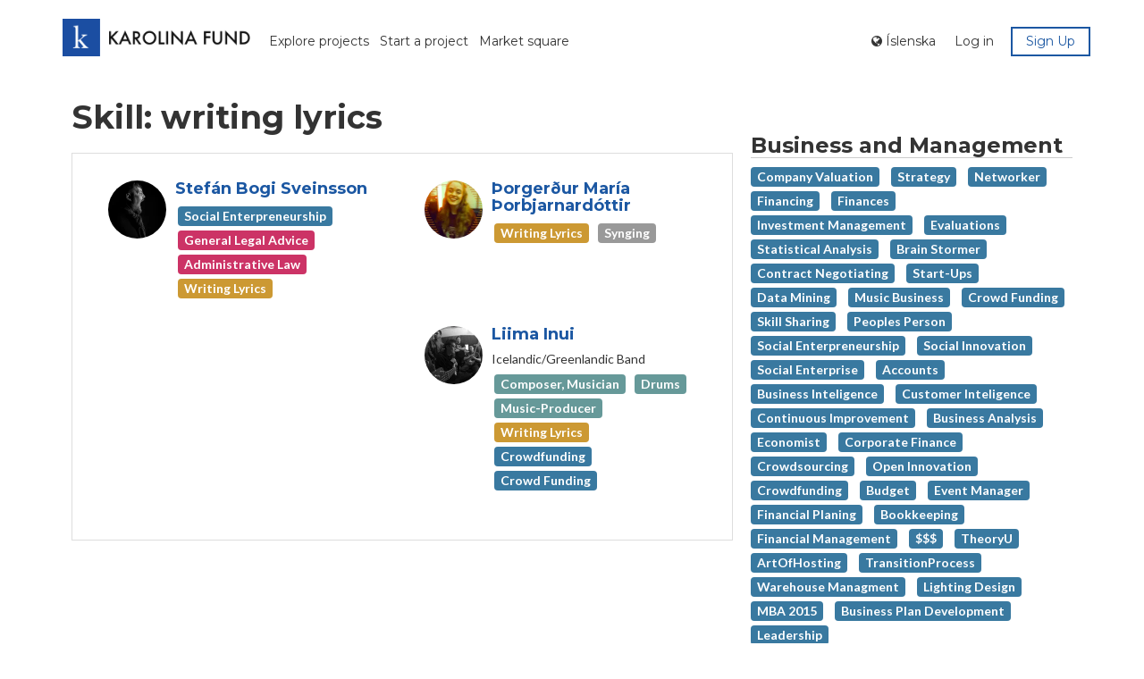

--- FILE ---
content_type: text/html; charset=UTF-8
request_url: https://www.karolinafund.com/service/skill/1198
body_size: 67756
content:
<!DOCTYPE html>
<html xmlns="http://www.w3.org/1999/xhtml" xmlns:og="http://ogp.me/ns#">

<head>
	<meta charset="utf-8" />
	<!--[if IE]><script src="http://html5shiv.googlecode.com/svn/trunk/html5.js"></script><![endif]-->
	<title>Karolina Fund</title>
	<meta name="keywords" content="Crowdfunding, Iceland, Crowd funding" />
		

	
		<meta name=viewport content="width=device-width, initial-scale=1">
	<meta name="viewport" content="width=device-width, initial-scale=1.0">
	<link rel="shortcut icon" href="https://d2tnn0p1wwhikn.cloudfront.net/static/img/karolinafund/logo.png" />

			<link href="https://d2tnn0p1wwhikn.cloudfront.net/static/css/bootstrap.css" rel="stylesheet" media="screen">


	
	<link href="//netdna.bootstrapcdn.com/font-awesome/4.0.3/css/font-awesome.css" rel="stylesheet" media="screen">
	<link href="https://ajax.googleapis.com/ajax/libs/jqueryui/1.8/themes/base/jquery-ui.css" rel="stylesheet" media="screen">
		<link href="/static/css/jquery.circliful.css" rel="stylesheet" type="text/css" />
			<link rel="stylesheet" type="text/css" href="/static/css/kf-style-legacy.css?v=20251216">
	<link type="text/css" rel="stylesheet" href="https://www.karolinafund.com/static/css/tooltipster.css" media="screen" />
<link type="text/css" rel="stylesheet" href="https://fonts.googleapis.com/css?family=Source+Sans+Pro:300,400,700|Open+Sans:400,600" media="screen" />
<link type="text/css" rel="stylesheet" href="https://ajax.googleapis.com/ajax/libs/jqueryui/1.8/themes/base/jquery-ui.css" media="screen" />
<link type="text/css" rel="stylesheet" href="https://www.karolinafund.com/static/css/cookieconsent.css" media="screen" />


		<script src="//ajax.googleapis.com/ajax/libs/jquery/2.0.0/jquery.min.js"></script>
	<script src="//ajax.googleapis.com/ajax/libs/jqueryui/1.10.4/jquery-ui.min.js"></script>
		


	
		<span style="display:none;" id="ga_info" data-ga-id="UA-15736093-7"></span>
		<script src="https://d2tnn0p1wwhikn.cloudfront.net/static/js/ga.js"></script>
	
	<style type="text/css">
		[v-cloak] {
			display: none;
		}
	</style>
	<link rel="stylesheet" href="/static/agitator/js/css/agitator.c1a3744950628106ee976e7d759cfe6f.css"/>
			<script type="text/javascript">
			(function(e, t) {
				var n = e.amplitude || {
					_q: [],
					_iq: {}
				};
				var r = t.createElement("script");
				r.type = "text/javascript";
				r.integrity = "sha384-d/yhnowERvm+7eCU79T/bYjOiMmq4F11ElWYLmt0ktvYEVgqLDazh4+gW9CKMpYW";
				r.crossOrigin = "anonymous";
				r.async = true;
				r.src = "https://cdn.amplitude.com/libs/amplitude-5.2.2-min.gz.js";
				r.onload = function() {
					if (!e.amplitude.runQueuedFunctions) {

						console.log("[Amplitude] Error: could not load SDK")
					}
				};
				var i = t.getElementsByTagName("script")[0];
				i.parentNode.insertBefore(r, i);

				function s(e, t) {
					e.prototype[t] = function() {
						this._q.push([t].concat(Array.prototype.slice.call(arguments, 0)));
						return this
					}
				}
				var o = function() {
					this._q = [];
					return this
				};
				var a = ["add", "append", "clearAll", "prepend", "set", "setOnce", "unset"];
				for (var u = 0; u < a.length; u++) {
					s(o, a[u])
				}
				n.Identify = o;
				var c = function() {
					this._q = [];
					return this
				};
				var l = ["setProductId", "setQuantity", "setPrice", "setRevenueType", "setEventProperties"];
				for (var p = 0; p < l.length; p++) {
					s(c, l[p])
				}
				n.Revenue = c;
				var d = ["init", "logEvent", "logRevenue", "setUserId", "setUserProperties", "setOptOut", "setVersionName", "setDomain", "setDeviceId", "setGlobalUserProperties", "identify", "clearUserProperties", "setGroup", "logRevenueV2", "regenerateDeviceId", "groupIdentify", "onInit", "logEventWithTimestamp", "logEventWithGroups", "setSessionId", "resetSessionId"]



				;

				function v(e) {
					function t(t) {
						e[t] = function() {
							e._q.push([t].concat(Array.prototype.slice.call(arguments, 0)))
						}
					}
					for (var n = 0; n < d.length; n++) {
						t(d[n])
					}
				}
				v(n);
				n.getInstance = function(e) {
					e = (!e || e.length === 0 ? "$default_instance" : e).toLowerCase();
					if (!n._iq.hasOwnProperty(e)) {
						n._iq[e] = {
							_q: []
						};
						v(n._iq[e])
					}
					return n._iq[e]
				};
				e.amplitude = n
			})(window, document);

			amplitude.getInstance().init("d2e7105cee9aa186880ce9e7b886c880");
		</script>
					<script type="text/javascript">
				var eventProperties = {
					'userAuthenticated': 'false',
					'page': location.pathname
				};
				amplitude.getInstance().logEvent('pageView', eventProperties);
			</script>
			
	</head>

<body class="skill">
	<!-- Static navbar -->
	<div class="navbar navbar-default" role="navigation">
		<div class="container">
			<div class="navbar-header">
				<button type="button" class="navbar-toggle" data-toggle="collapse" data-target=".navbar-collapse">
					<span class="sr-only">Toggle navigation</span>
					<span class="icon-bar"></span>
					<span class="icon-bar"></span>
					<span class="icon-bar"></span>
				</button>
				<a href="https://www.karolinafund.com/"><img src="https://d2tnn0p1wwhikn.cloudfront.net/static/img/karolinafund/karolinafund-logo.png" style="float:left;margin-right:15px;margin-bottom:-1px;height:49px;"></a>
							</div>
			<div class="navbar-collapse collapse">
				<ul class="nav navbar-nav">
					<li onmousedown="amplitude.getInstance().logEvent('navigation', {'userAuthenticated':'false', 'page':'/project/index', 'referrer':'header'})"><a href="https://www.karolinafund.com/project/index" class="menuitem0">Explore projects</a></li><li onmousedown="amplitude.getInstance().logEvent('navigation', {'userAuthenticated':'false', 'page':'/project/wizard', 'referrer':'header'})"><a href="https://www.karolinafund.com/project/wizard" class="menuitem1">Start a project</a></li><li onmousedown="amplitude.getInstance().logEvent('navigation', {'userAuthenticated':'false', 'page':'/project/christmas-market/', 'referrer':'header'})"><a href="/project/market/" class="menuitem">Market square</a></li>
				</ul>
				<ul class="nav navbar-nav navbar-right">
					<li>
															<a href="https://www.karolinafund.com/welcome/change_lang/IS?redirect=yes&1=service&2=skill&3=1198"><i class="fa fa-globe"></i> <span class="lang">Íslenska</span>
										<span class="lang-short" style="display:none;">Í</span></a>
													</li>
											<ul class="nav navbar-nav navbar-right">
							<li style="margin-top:2px;">
								<button id="nav-login" class="btn btn-primary btn-sm" data-toggle="modal" data-target=".bs-modal-sm">Log in</button>
								<button id="nav-register" class="link_me btn btn-success btn-sm" data-href="https://www.karolinafund.com/auth/create_user_2">Sign Up</button>
							</li>
						</ul>
									</ul>
				<!--/.nav-collapse -->
			</div>
		</div>
	</div><div class="container">
	<div class="col-md-8">
		<header class="profile-header">
			
			<h1>Skill: writing lyrics</h1>
		</header>
		<div class="panel panel-default">
			<div class="panel-body">
				
				<div class="media col-md-height col-md-6 profileContainer">

					<div class="panel panel-default">
	 					<div class="panel-body">

<a href="https://www.karolinafund.com/profile/view/3814" class="pull-left">
<div class="profilePic-circle-small" style="background-image:url(https://ik.imagekit.io/karolinafund/tr:w-130,h-130/profile_pics/3814/square/e0dc6684f970cd26b746f477fd70bcea.jpg);"></div>

 </a>

 <div class="media-body">
<h4 class="media-heading"><a href="https://www.karolinafund.com/profile/view/3814">Stef&aacute;n Bogi Sveinsson</a></h4><h5></h5>
 <ul class="list-inline skills" style="margin-left:-2px;"><li><span class="badge skill_cat_5">social enterpreneurship</span></li><li><span class="badge skill_cat_7">General legal advice</span></li><li><span class="badge skill_cat_7">Administrative law</span></li><li><span class="badge skill_cat_2">writing lyrics</span></li></ul>
</div>
</div>
 </div>
</div>

<div class="media col-md-height col-md-6 profileContainer">

					<div class="panel panel-default">
	 					<div class="panel-body">

<a href="https://www.karolinafund.com/profile/view/7988" class="pull-left">
<div class="profilePic-circle-small" style="background-image:url(https://ik.imagekit.io/karolinafund/tr:w-130,h-130/profile_pics/7988/square/b11911cfd8af3ad0babca00d64ffb64a.jpg);"></div>

 </a>

 <div class="media-body">
<h4 class="media-heading"><a href="https://www.karolinafund.com/profile/view/7988">&THORN;orger&eth;ur Mar&iacute;a &THORN;orbjarnard&oacute;ttir</a></h4><h5></h5>
 <ul class="list-inline skills" style="margin-left:-2px;"><li><span class="badge skill_cat_2">writing lyrics</span></li><li><span class="badge skill_cat_">synging</span></li></ul>
</div>
</div>
 </div>
</div>

<div class="media col-md-height col-md-6 profileContainer">

					<div class="panel panel-default">
	 					<div class="panel-body">

<a href="https://www.karolinafund.com/profile/view/22847" class="pull-left">
<div class="profilePic-circle-small" style="background-image:url(https://ik.imagekit.io/karolinafund/tr:w-130,h-130/profile_pics/22847/square/005daa4be37bad5b7095bc5a847d1f5e.png);"></div>

 </a>

 <div class="media-body">
<h4 class="media-heading"><a href="https://www.karolinafund.com/profile/view/22847">Liima Inui </a></h4><h5>Icelandic/Greenlandic Band</h5>
 <ul class="list-inline skills" style="margin-left:-2px;"><li><span class="badge skill_cat_6">Composer, Musician</span></li><li><span class="badge skill_cat_6">Drums</span></li><li><span class="badge skill_cat_6">Music-producer</span></li><li><span class="badge skill_cat_2">writing lyrics</span></li><li><span class="badge skill_cat_5">Crowdfunding</span></li><li><span class="badge skill_cat_5">crowd funding</span></li></ul>
</div>
</div>
 </div>
</div>

			</div>
		</div>
	</div>
	<div class="col-md-4">
		
		<br><br>				<h3 style="display:none;">Skills and resources</h3>
						<h3>Business and Management</h3>
		<ul class="list-inline skills">
						<li><a class="badge skill_cat_5" href="https://www.karolinafund.com/service/skill/27">Company Valuation</a></li>
			
						<li><a class="badge skill_cat_5" href="https://www.karolinafund.com/service/skill/28">Strategy</a></li>
			
						<li><a class="badge skill_cat_5" href="https://www.karolinafund.com/service/skill/47">Networker</a></li>
			
						<li><a class="badge skill_cat_5" href="https://www.karolinafund.com/service/skill/49">Financing</a></li>
			
						<li><a class="badge skill_cat_5" href="https://www.karolinafund.com/service/skill/66">Finances</a></li>
			
						<li><a class="badge skill_cat_5" href="https://www.karolinafund.com/service/skill/77">Investment Management</a></li>
			
						<li><a class="badge skill_cat_5" href="https://www.karolinafund.com/service/skill/80">Evaluations</a></li>
			
						<li><a class="badge skill_cat_5" href="https://www.karolinafund.com/service/skill/110">Statistical analysis</a></li>
			
						<li><a class="badge skill_cat_5" href="https://www.karolinafund.com/service/skill/180">Brain stormer </a></li>
			
						<li><a class="badge skill_cat_5" href="https://www.karolinafund.com/service/skill/184">Contract negotiating</a></li>
			
						<li><a class="badge skill_cat_5" href="https://www.karolinafund.com/service/skill/264">Start-ups</a></li>
			
						<li><a class="badge skill_cat_5" href="https://www.karolinafund.com/service/skill/294">Data Mining</a></li>
			
						<li><a class="badge skill_cat_5" href="https://www.karolinafund.com/service/skill/384">music business</a></li>
			
						<li><a class="badge skill_cat_5" href="https://www.karolinafund.com/service/skill/456">crowd funding</a></li>
			
						<li><a class="badge skill_cat_5" href="https://www.karolinafund.com/service/skill/457">skill sharing</a></li>
			
						<li><a class="badge skill_cat_5" href="https://www.karolinafund.com/service/skill/470">peoples person</a></li>
			
						<li><a class="badge skill_cat_5" href="https://www.karolinafund.com/service/skill/514">social enterpreneurship</a></li>
			
						<li><a class="badge skill_cat_5" href="https://www.karolinafund.com/service/skill/515">social innovation</a></li>
			
						<li><a class="badge skill_cat_5" href="https://www.karolinafund.com/service/skill/541">Social Enterprise</a></li>
			
						<li><a class="badge skill_cat_5" href="https://www.karolinafund.com/service/skill/589">Accounts</a></li>
			
						<li><a class="badge skill_cat_5" href="https://www.karolinafund.com/service/skill/596">Business Inteligence</a></li>
			
						<li><a class="badge skill_cat_5" href="https://www.karolinafund.com/service/skill/597">Customer Inteligence</a></li>
			
						<li><a class="badge skill_cat_5" href="https://www.karolinafund.com/service/skill/600">Continuous Improvement</a></li>
			
						<li><a class="badge skill_cat_5" href="https://www.karolinafund.com/service/skill/614">Business analysis</a></li>
			
						<li><a class="badge skill_cat_5" href="https://www.karolinafund.com/service/skill/793">economist</a></li>
			
						<li><a class="badge skill_cat_5" href="https://www.karolinafund.com/service/skill/853">Corporate Finance</a></li>
			
						<li><a class="badge skill_cat_5" href="https://www.karolinafund.com/service/skill/854">crowdsourcing</a></li>
			
						<li><a class="badge skill_cat_5" href="https://www.karolinafund.com/service/skill/859">open innovation</a></li>
			
						<li><a class="badge skill_cat_5" href="https://www.karolinafund.com/service/skill/881">Crowdfunding</a></li>
			
						<li><a class="badge skill_cat_5" href="https://www.karolinafund.com/service/skill/948">Budget</a></li>
			
						<li><a class="badge skill_cat_5" href="https://www.karolinafund.com/service/skill/950">Event Manager</a></li>
			
						<li><a class="badge skill_cat_5" href="https://www.karolinafund.com/service/skill/966">financial planing</a></li>
			
						<li><a class="badge skill_cat_5" href="https://www.karolinafund.com/service/skill/967">bookkeeping</a></li>
			
						<li><a class="badge skill_cat_5" href="https://www.karolinafund.com/service/skill/968">financial management</a></li>
			
						<li><a class="badge skill_cat_5" href="https://www.karolinafund.com/service/skill/1182">$$$</a></li>
			
						<li><a class="badge skill_cat_5" href="https://www.karolinafund.com/service/skill/1322">TheoryU</a></li>
			
						<li><a class="badge skill_cat_5" href="https://www.karolinafund.com/service/skill/1323">ArtOfHosting</a></li>
			
						<li><a class="badge skill_cat_5" href="https://www.karolinafund.com/service/skill/1324">TransitionProcess</a></li>
			
						<li><a class="badge skill_cat_5" href="https://www.karolinafund.com/service/skill/1367">warehouse managment</a></li>
			
						<li><a class="badge skill_cat_5" href="https://www.karolinafund.com/service/skill/1533">Lighting design</a></li>
			
						<li><a class="badge skill_cat_5" href="https://www.karolinafund.com/service/skill/1685">MBA 2015</a></li>
			
						<li><a class="badge skill_cat_5" href="https://www.karolinafund.com/service/skill/1693">Business Plan development</a></li>
			
						<li><a class="badge skill_cat_5" href="https://www.karolinafund.com/service/skill/1699">Leadership</a></li>
			
					</ul>
				<h3>Technology</h3>
		<ul class="list-inline skills">
						<li><a class="badge skill_cat_3" href="https://www.karolinafund.com/service/skill/52">Windows Azure</a></li>
			
						<li><a class="badge skill_cat_3" href="https://www.karolinafund.com/service/skill/53">HTML5</a></li>
			
						<li><a class="badge skill_cat_3" href="https://www.karolinafund.com/service/skill/54">CSS3</a></li>
			
						<li><a class="badge skill_cat_3" href="https://www.karolinafund.com/service/skill/55">SQL</a></li>
			
						<li><a class="badge skill_cat_3" href="https://www.karolinafund.com/service/skill/56">XAML</a></li>
			
						<li><a class="badge skill_cat_3" href="https://www.karolinafund.com/service/skill/57">XML</a></li>
			
						<li><a class="badge skill_cat_3" href="https://www.karolinafund.com/service/skill/64">Nuke</a></li>
			
						<li><a class="badge skill_cat_3" href="https://www.karolinafund.com/service/skill/187">Front-End Development</a></li>
			
						<li><a class="badge skill_cat_3" href="https://www.karolinafund.com/service/skill/227">Computer Scientist (B.Sc.)</a></li>
			
						<li><a class="badge skill_cat_3" href="https://www.karolinafund.com/service/skill/244">Data Entry</a></li>
			
						<li><a class="badge skill_cat_3" href="https://www.karolinafund.com/service/skill/266">Medical Devices</a></li>
			
						<li><a class="badge skill_cat_3" href="https://www.karolinafund.com/service/skill/267">Biotechnology</a></li>
			
						<li><a class="badge skill_cat_3" href="https://www.karolinafund.com/service/skill/298">PHP</a></li>
			
						<li><a class="badge skill_cat_3" href="https://www.karolinafund.com/service/skill/303">GeoGebra</a></li>
			
						<li><a class="badge skill_cat_3" href="https://www.karolinafund.com/service/skill/317">Biomedical Scientist</a></li>
			
						<li><a class="badge skill_cat_3" href="https://www.karolinafund.com/service/skill/418">fix cars</a></li>
			
						<li><a class="badge skill_cat_3" href="https://www.karolinafund.com/service/skill/439">Carpentry</a></li>
			
						<li><a class="badge skill_cat_3" href="https://www.karolinafund.com/service/skill/595">Web Analytics</a></li>
			
						<li><a class="badge skill_cat_3" href="https://www.karolinafund.com/service/skill/601">Aerospace</a></li>
			
						<li><a class="badge skill_cat_3" href="https://www.karolinafund.com/service/skill/602">Automotive</a></li>
			
						<li><a class="badge skill_cat_3" href="https://www.karolinafund.com/service/skill/619">Django</a></li>
			
						<li><a class="badge skill_cat_3" href="https://www.karolinafund.com/service/skill/661">Ruby on Rails</a></li>
			
						<li><a class="badge skill_cat_3" href="https://www.karolinafund.com/service/skill/663">Yii</a></li>
			
						<li><a class="badge skill_cat_3" href="https://www.karolinafund.com/service/skill/664">Web application development</a></li>
			
						<li><a class="badge skill_cat_3" href="https://www.karolinafund.com/service/skill/739">Python</a></li>
			
						<li><a class="badge skill_cat_3" href="https://www.karolinafund.com/service/skill/877">iOS app designer</a></li>
			
						<li><a class="badge skill_cat_3" href="https://www.karolinafund.com/service/skill/1191">Game Developer</a></li>
			
						<li><a class="badge skill_cat_3" href="https://www.karolinafund.com/service/skill/1270">System administrator</a></li>
			
						<li><a class="badge skill_cat_3" href="https://www.karolinafund.com/service/skill/1302">IT guru</a></li>
			
						<li><a class="badge skill_cat_3" href="https://www.karolinafund.com/service/skill/1318">LEAN</a></li>
			
						<li><a class="badge skill_cat_3" href="https://www.karolinafund.com/service/skill/1319">Data Analysis</a></li>
			
						<li><a class="badge skill_cat_3" href="https://www.karolinafund.com/service/skill/1378">System Programmer</a></li>
			
						<li><a class="badge skill_cat_3" href="https://www.karolinafund.com/service/skill/1386">System administration</a></li>
			
						<li><a class="badge skill_cat_3" href="https://www.karolinafund.com/service/skill/1387">Software architect</a></li>
			
						<li><a class="badge skill_cat_3" href="https://www.karolinafund.com/service/skill/1408">Computer Scientist</a></li>
			
						<li><a class="badge skill_cat_3" href="https://www.karolinafund.com/service/skill/1519">UnrealEngine</a></li>
			
						<li><a class="badge skill_cat_3" href="https://www.karolinafund.com/service/skill/1580">microscopy</a></li>
			
						<li><a class="badge skill_cat_3" href="https://www.karolinafund.com/service/skill/1581">Image processing</a></li>
			
					</ul>
				<h3>Art and Design</h3>
		<ul class="list-inline skills">
						<li><a class="badge skill_cat_1" href="https://www.karolinafund.com/service/skill/62">3dsmax</a></li>
			
						<li><a class="badge skill_cat_1" href="https://www.karolinafund.com/service/skill/136">2 animation</a></li>
			
						<li><a class="badge skill_cat_1" href="https://www.karolinafund.com/service/skill/270">Jewellery &amp; Accessories</a></li>
			
						<li><a class="badge skill_cat_1" href="https://www.karolinafund.com/service/skill/281">Comic books</a></li>
			
						<li><a class="badge skill_cat_1" href="https://www.karolinafund.com/service/skill/306">Knitter</a></li>
			
						<li><a class="badge skill_cat_1" href="https://www.karolinafund.com/service/skill/311">Pattern Design</a></li>
			
						<li><a class="badge skill_cat_1" href="https://www.karolinafund.com/service/skill/340">ceramist</a></li>
			
						<li><a class="badge skill_cat_1" href="https://www.karolinafund.com/service/skill/378">Tailoring</a></li>
			
						<li><a class="badge skill_cat_1" href="https://www.karolinafund.com/service/skill/432">Mould making and casting sculptures</a></li>
			
						<li><a class="badge skill_cat_1" href="https://www.karolinafund.com/service/skill/442">Ceramic </a></li>
			
						<li><a class="badge skill_cat_1" href="https://www.karolinafund.com/service/skill/448">Typography</a></li>
			
						<li><a class="badge skill_cat_1" href="https://www.karolinafund.com/service/skill/459">Permaculture design</a></li>
			
						<li><a class="badge skill_cat_1" href="https://www.karolinafund.com/service/skill/483">QuarkXpress</a></li>
			
						<li><a class="badge skill_cat_1" href="https://www.karolinafund.com/service/skill/570">knitwear design</a></li>
			
						<li><a class="badge skill_cat_1" href="https://www.karolinafund.com/service/skill/585">Stone Work</a></li>
			
						<li><a class="badge skill_cat_1" href="https://www.karolinafund.com/service/skill/594">UX</a></li>
			
						<li><a class="badge skill_cat_1" href="https://www.karolinafund.com/service/skill/608">Art Direction</a></li>
			
						<li><a class="badge skill_cat_1" href="https://www.karolinafund.com/service/skill/610">UI Design</a></li>
			
						<li><a class="badge skill_cat_1" href="https://www.karolinafund.com/service/skill/611">UX Design</a></li>
			
						<li><a class="badge skill_cat_1" href="https://www.karolinafund.com/service/skill/641">landscape architecture</a></li>
			
						<li><a class="badge skill_cat_1" href="https://www.karolinafund.com/service/skill/681">Multimedia Designer</a></li>
			
						<li><a class="badge skill_cat_1" href="https://www.karolinafund.com/service/skill/709">colourist</a></li>
			
						<li><a class="badge skill_cat_1" href="https://www.karolinafund.com/service/skill/711">colour grading</a></li>
			
						<li><a class="badge skill_cat_1" href="https://www.karolinafund.com/service/skill/733">Mouth painter</a></li>
			
						<li><a class="badge skill_cat_1" href="https://www.karolinafund.com/service/skill/736">Oil painter</a></li>
			
						<li><a class="badge skill_cat_1" href="https://www.karolinafund.com/service/skill/737">B.A in Architecture</a></li>
			
						<li><a class="badge skill_cat_1" href="https://www.karolinafund.com/service/skill/785">art student</a></li>
			
						<li><a class="badge skill_cat_1" href="https://www.karolinafund.com/service/skill/796">jewellry Design</a></li>
			
						<li><a class="badge skill_cat_1" href="https://www.karolinafund.com/service/skill/818">drawing animation direction</a></li>
			
						<li><a class="badge skill_cat_1" href="https://www.karolinafund.com/service/skill/923">Product Developer, graphic designer</a></li>
			
						<li><a class="badge skill_cat_1" href="https://www.karolinafund.com/service/skill/941">3D SolidWorks</a></li>
			
						<li><a class="badge skill_cat_1" href="https://www.karolinafund.com/service/skill/942">Concept Design</a></li>
			
						<li><a class="badge skill_cat_1" href="https://www.karolinafund.com/service/skill/945">Keyshot Rendering</a></li>
			
						<li><a class="badge skill_cat_1" href="https://www.karolinafund.com/service/skill/946">Production processes</a></li>
			
						<li><a class="badge skill_cat_1" href="https://www.karolinafund.com/service/skill/949">Technical drawing</a></li>
			
						<li><a class="badge skill_cat_1" href="https://www.karolinafund.com/service/skill/958">Food design</a></li>
			
						<li><a class="badge skill_cat_1" href="https://www.karolinafund.com/service/skill/994">Vector Illustration</a></li>
			
						<li><a class="badge skill_cat_1" href="https://www.karolinafund.com/service/skill/1042">3D</a></li>
			
						<li><a class="badge skill_cat_1" href="https://www.karolinafund.com/service/skill/1071">professional artist</a></li>
			
						<li><a class="badge skill_cat_1" href="https://www.karolinafund.com/service/skill/1078">Watercolor</a></li>
			
						<li><a class="badge skill_cat_1" href="https://www.karolinafund.com/service/skill/1080">Art Teaching</a></li>
			
						<li><a class="badge skill_cat_1" href="https://www.karolinafund.com/service/skill/1149">Hair Designer</a></li>
			
						<li><a class="badge skill_cat_1" href="https://www.karolinafund.com/service/skill/1202">Ceramic artist </a></li>
			
						<li><a class="badge skill_cat_1" href="https://www.karolinafund.com/service/skill/1203">potter</a></li>
			
						<li><a class="badge skill_cat_1" href="https://www.karolinafund.com/service/skill/1212">Motion Designer</a></li>
			
						<li><a class="badge skill_cat_1" href="https://www.karolinafund.com/service/skill/1271">Calligraphy</a></li>
			
						<li><a class="badge skill_cat_1" href="https://www.karolinafund.com/service/skill/1283">Textile Print Designer</a></li>
			
						<li><a class="badge skill_cat_1" href="https://www.karolinafund.com/service/skill/1363">Shoeing</a></li>
			
						<li><a class="badge skill_cat_1" href="https://www.karolinafund.com/service/skill/1381">the arts</a></li>
			
						<li><a class="badge skill_cat_1" href="https://www.karolinafund.com/service/skill/1397">infographics</a></li>
			
						<li><a class="badge skill_cat_1" href="https://www.karolinafund.com/service/skill/1428">coloring</a></li>
			
						<li><a class="badge skill_cat_1" href="https://www.karolinafund.com/service/skill/1451">modeling</a></li>
			
						<li><a class="badge skill_cat_1" href="https://www.karolinafund.com/service/skill/1452">texturing</a></li>
			
						<li><a class="badge skill_cat_1" href="https://www.karolinafund.com/service/skill/1453">Organic modeling</a></li>
			
						<li><a class="badge skill_cat_1" href="https://www.karolinafund.com/service/skill/1515">tattoo</a></li>
			
						<li><a class="badge skill_cat_1" href="https://www.karolinafund.com/service/skill/1518">3d Animation</a></li>
			
						<li><a class="badge skill_cat_1" href="https://www.karolinafund.com/service/skill/1520">Comic illustration</a></li>
			
						<li><a class="badge skill_cat_1" href="https://www.karolinafund.com/service/skill/1537">Architect</a></li>
			
						<li><a class="badge skill_cat_1" href="https://www.karolinafund.com/service/skill/1655">Make-up Artist</a></li>
			
					</ul>
				<h3>Media</h3>
		<ul class="list-inline skills">
						<li><a class="badge skill_cat_4" href="https://www.karolinafund.com/service/skill/69">Photojournalism</a></li>
			
						<li><a class="badge skill_cat_4" href="https://www.karolinafund.com/service/skill/121">Broadcasting</a></li>
			
						<li><a class="badge skill_cat_4" href="https://www.karolinafund.com/service/skill/447">Sound Engineer</a></li>
			
						<li><a class="badge skill_cat_4" href="https://www.karolinafund.com/service/skill/489">location finder</a></li>
			
						<li><a class="badge skill_cat_4" href="https://www.karolinafund.com/service/skill/670">Intermedia</a></li>
			
						<li><a class="badge skill_cat_4" href="https://www.karolinafund.com/service/skill/693">Props design</a></li>
			
						<li><a class="badge skill_cat_4" href="https://www.karolinafund.com/service/skill/703">Screen Writer</a></li>
			
						<li><a class="badge skill_cat_4" href="https://www.karolinafund.com/service/skill/712">DaVinci Resolve</a></li>
			
						<li><a class="badge skill_cat_4" href="https://www.karolinafund.com/service/skill/713">compositing</a></li>
			
						<li><a class="badge skill_cat_4" href="https://www.karolinafund.com/service/skill/717">Videographer</a></li>
			
						<li><a class="badge skill_cat_4" href="https://www.karolinafund.com/service/skill/721">Media work</a></li>
			
						<li><a class="badge skill_cat_4" href="https://www.karolinafund.com/service/skill/738">Writer (Film)</a></li>
			
						<li><a class="badge skill_cat_4" href="https://www.karolinafund.com/service/skill/772">Director and Producer</a></li>
			
						<li><a class="badge skill_cat_4" href="https://www.karolinafund.com/service/skill/894">Assistant director</a></li>
			
						<li><a class="badge skill_cat_4" href="https://www.karolinafund.com/service/skill/904">artistic photographer</a></li>
			
						<li><a class="badge skill_cat_4" href="https://www.karolinafund.com/service/skill/906">on location photography</a></li>
			
						<li><a class="badge skill_cat_4" href="https://www.karolinafund.com/service/skill/917">Final Cut X</a></li>
			
						<li><a class="badge skill_cat_4" href="https://www.karolinafund.com/service/skill/1086">art photographer</a></li>
			
						<li><a class="badge skill_cat_4" href="https://www.karolinafund.com/service/skill/1148">special effects makeup artist</a></li>
			
						<li><a class="badge skill_cat_4" href="https://www.karolinafund.com/service/skill/1156">Sound-designer</a></li>
			
						<li><a class="badge skill_cat_4" href="https://www.karolinafund.com/service/skill/1158">co producer</a></li>
			
						<li><a class="badge skill_cat_4" href="https://www.karolinafund.com/service/skill/1159">co writer</a></li>
			
						<li><a class="badge skill_cat_4" href="https://www.karolinafund.com/service/skill/1219">communicating</a></li>
			
						<li><a class="badge skill_cat_4" href="https://www.karolinafund.com/service/skill/1223">Freelance film maker</a></li>
			
						<li><a class="badge skill_cat_4" href="https://www.karolinafund.com/service/skill/1224">Sound editing</a></li>
			
						<li><a class="badge skill_cat_4" href="https://www.karolinafund.com/service/skill/1269">TV Producer </a></li>
			
						<li><a class="badge skill_cat_4" href="https://www.karolinafund.com/service/skill/1416">Set Designer</a></li>
			
						<li><a class="badge skill_cat_4" href="https://www.karolinafund.com/service/skill/1447">Animation n vfx</a></li>
			
						<li><a class="badge skill_cat_4" href="https://www.karolinafund.com/service/skill/1457">Premiere Pro</a></li>
			
						<li><a class="badge skill_cat_4" href="https://www.karolinafund.com/service/skill/1551">landscape and nature photography</a></li>
			
						<li><a class="badge skill_cat_4" href="https://www.karolinafund.com/service/skill/1556">Second Assistant Director</a></li>
			
						<li><a class="badge skill_cat_4" href="https://www.karolinafund.com/service/skill/1557">Production Manager</a></li>
			
						<li><a class="badge skill_cat_4" href="https://www.karolinafund.com/service/skill/1559">Casting Agent</a></li>
			
						<li><a class="badge skill_cat_4" href="https://www.karolinafund.com/service/skill/1625">Film Producer</a></li>
			
						<li><a class="badge skill_cat_4" href="https://www.karolinafund.com/service/skill/1661">Screenwriting</a></li>
			
						<li><a class="badge skill_cat_4" href="https://www.karolinafund.com/service/skill/1689">TV editor</a></li>
			
						<li><a class="badge skill_cat_4" href="https://www.karolinafund.com/service/skill/1716">tv</a></li>
			
					</ul>
				<h3>Writing</h3>
		<ul class="list-inline skills">
						<li><a class="badge skill_cat_2" href="https://www.karolinafund.com/service/skill/72">editorial</a></li>
			
						<li><a class="badge skill_cat_2" href="https://www.karolinafund.com/service/skill/82">Linguistics</a></li>
			
						<li><a class="badge skill_cat_2" href="https://www.karolinafund.com/service/skill/117">cultural and critical analysis</a></li>
			
						<li><a class="badge skill_cat_2" href="https://www.karolinafund.com/service/skill/137">literature</a></li>
			
						<li><a class="badge skill_cat_2" href="https://www.karolinafund.com/service/skill/386">writing, </a></li>
			
						<li><a class="badge skill_cat_2" href="https://www.karolinafund.com/service/skill/478">Creative writing (lectures and&#8230;</a></li>
			
						<li><a class="badge skill_cat_2" href="https://www.karolinafund.com/service/skill/518">text writing</a></li>
			
						<li><a class="badge skill_cat_2" href="https://www.karolinafund.com/service/skill/540">Copywriting</a></li>
			
						<li><a class="badge skill_cat_2" href="https://www.karolinafund.com/service/skill/544">Story-telling </a></li>
			
						<li><a class="badge skill_cat_2" href="https://www.karolinafund.com/service/skill/562">interpreter</a></li>
			
						<li><a class="badge skill_cat_2" href="https://www.karolinafund.com/service/skill/572">multilingual</a></li>
			
						<li><a class="badge skill_cat_2" href="https://www.karolinafund.com/service/skill/623">presentation</a></li>
			
						<li><a class="badge skill_cat_2" href="https://www.karolinafund.com/service/skill/696">literature teacher</a></li>
			
						<li><a class="badge skill_cat_2" href="https://www.karolinafund.com/service/skill/697">literary critic</a></li>
			
						<li><a class="badge skill_cat_2" href="https://www.karolinafund.com/service/skill/698">drama critic</a></li>
			
						<li><a class="badge skill_cat_2" href="https://www.karolinafund.com/service/skill/828">proof reading</a></li>
			
						<li><a class="badge skill_cat_2" href="https://www.karolinafund.com/service/skill/897">Prose</a></li>
			
						<li><a class="badge skill_cat_2" href="https://www.karolinafund.com/service/skill/1095">Editor and writer</a></li>
			
						<li><a class="badge skill_cat_2" href="https://www.karolinafund.com/service/skill/1198">writing lyrics</a></li>
			
						<li><a class="badge skill_cat_2" href="https://www.karolinafund.com/service/skill/1255">Publishing Manager</a></li>
			
						<li><a class="badge skill_cat_2" href="https://www.karolinafund.com/service/skill/1288">Short-story writer</a></li>
			
						<li><a class="badge skill_cat_2" href="https://www.karolinafund.com/service/skill/1372">Interviewer</a></li>
			
						<li><a class="badge skill_cat_2" href="https://www.karolinafund.com/service/skill/1492">books</a></li>
			
						<li><a class="badge skill_cat_2" href="https://www.karolinafund.com/service/skill/1578">Copy editing</a></li>
			
						<li><a class="badge skill_cat_2" href="https://www.karolinafund.com/service/skill/1628">Story-teller</a></li>
			
					</ul>
				<h3>Law</h3>
		<ul class="list-inline skills">
						<li><a class="badge skill_cat_7" href="https://www.karolinafund.com/service/skill/97">Legal practice professional</a></li>
			
						<li><a class="badge skill_cat_7" href="https://www.karolinafund.com/service/skill/108">International business law</a></li>
			
						<li><a class="badge skill_cat_7" href="https://www.karolinafund.com/service/skill/109">Corporate law</a></li>
			
						<li><a class="badge skill_cat_7" href="https://www.karolinafund.com/service/skill/466">European Law</a></li>
			
						<li><a class="badge skill_cat_7" href="https://www.karolinafund.com/service/skill/766">Property law</a></li>
			
						<li><a class="badge skill_cat_7" href="https://www.karolinafund.com/service/skill/767">Energy law</a></li>
			
						<li><a class="badge skill_cat_7" href="https://www.karolinafund.com/service/skill/769">Administrative law</a></li>
			
						<li><a class="badge skill_cat_7" href="https://www.karolinafund.com/service/skill/770">General legal advice</a></li>
			
						<li><a class="badge skill_cat_7" href="https://www.karolinafund.com/service/skill/852">Natural Resources Law</a></li>
			
					</ul>
				<h3>Other</h3>
		<ul class="list-inline skills">
						<li><a class="badge skill_cat_8" href="https://www.karolinafund.com/service/skill/111">yoga </a></li>
			
						<li><a class="badge skill_cat_8" href="https://www.karolinafund.com/service/skill/139">Yoga Instructor.</a></li>
			
						<li><a class="badge skill_cat_8" href="https://www.karolinafund.com/service/skill/140">Flower Essence Therapist.</a></li>
			
						<li><a class="badge skill_cat_8" href="https://www.karolinafund.com/service/skill/249">Beer</a></li>
			
						<li><a class="badge skill_cat_8" href="https://www.karolinafund.com/service/skill/251">hard-working</a></li>
			
						<li><a class="badge skill_cat_8" href="https://www.karolinafund.com/service/skill/252">nice person</a></li>
			
						<li><a class="badge skill_cat_8" href="https://www.karolinafund.com/service/skill/265">Healthcare</a></li>
			
						<li><a class="badge skill_cat_8" href="https://www.karolinafund.com/service/skill/268">Functional Foods / Nutraceuticals</a></li>
			
						<li><a class="badge skill_cat_8" href="https://www.karolinafund.com/service/skill/269">Foods &amp; Beverages</a></li>
			
						<li><a class="badge skill_cat_8" href="https://www.karolinafund.com/service/skill/271">Luxury &amp; Fashion</a></li>
			
						<li><a class="badge skill_cat_8" href="https://www.karolinafund.com/service/skill/358">expedition planning</a></li>
			
						<li><a class="badge skill_cat_8" href="https://www.karolinafund.com/service/skill/458">Plant indentification</a></li>
			
						<li><a class="badge skill_cat_8" href="https://www.karolinafund.com/service/skill/460">Nature interpretation</a></li>
			
						<li><a class="badge skill_cat_8" href="https://www.karolinafund.com/service/skill/462">Teabrewing</a></li>
			
						<li><a class="badge skill_cat_8" href="https://www.karolinafund.com/service/skill/463">Wild harvesting</a></li>
			
						<li><a class="badge skill_cat_8" href="https://www.karolinafund.com/service/skill/502">B.s Nurse</a></li>
			
						<li><a class="badge skill_cat_8" href="https://www.karolinafund.com/service/skill/503">IVF</a></li>
			
						<li><a class="badge skill_cat_8" href="https://www.karolinafund.com/service/skill/506">Infertility Counseling</a></li>
			
						<li><a class="badge skill_cat_8" href="https://www.karolinafund.com/service/skill/507">Psychologist</a></li>
			
						<li><a class="badge skill_cat_8" href="https://www.karolinafund.com/service/skill/508">Infertility</a></li>
			
						<li><a class="badge skill_cat_8" href="https://www.karolinafund.com/service/skill/509">Trauma</a></li>
			
						<li><a class="badge skill_cat_8" href="https://www.karolinafund.com/service/skill/521">navigator</a></li>
			
						<li><a class="badge skill_cat_8" href="https://www.karolinafund.com/service/skill/522">Kundalini Yoga</a></li>
			
						<li><a class="badge skill_cat_8" href="https://www.karolinafund.com/service/skill/523">Yoga in Water</a></li>
			
						<li><a class="badge skill_cat_8" href="https://www.karolinafund.com/service/skill/525">Gong healing</a></li>
			
						<li><a class="badge skill_cat_8" href="https://www.karolinafund.com/service/skill/526">Tour Guiding</a></li>
			
						<li><a class="badge skill_cat_8" href="https://www.karolinafund.com/service/skill/530">Spiritual Art</a></li>
			
						<li><a class="badge skill_cat_8" href="https://www.karolinafund.com/service/skill/532">Handywoman</a></li>
			
						<li><a class="badge skill_cat_8" href="https://www.karolinafund.com/service/skill/535">Empathy</a></li>
			
						<li><a class="badge skill_cat_8" href="https://www.karolinafund.com/service/skill/555">Survival expert</a></li>
			
						<li><a class="badge skill_cat_8" href="https://www.karolinafund.com/service/skill/565">Sauna building</a></li>
			
						<li><a class="badge skill_cat_8" href="https://www.karolinafund.com/service/skill/566">Bike repairs</a></li>
			
						<li><a class="badge skill_cat_8" href="https://www.karolinafund.com/service/skill/567">Sourdough baker</a></li>
			
						<li><a class="badge skill_cat_8" href="https://www.karolinafund.com/service/skill/632">Political Consultant</a></li>
			
						<li><a class="badge skill_cat_8" href="https://www.karolinafund.com/service/skill/637">sensible</a></li>
			
						<li><a class="badge skill_cat_8" href="https://www.karolinafund.com/service/skill/638">positive</a></li>
			
						<li><a class="badge skill_cat_8" href="https://www.karolinafund.com/service/skill/680">Social Work</a></li>
			
						<li><a class="badge skill_cat_8" href="https://www.karolinafund.com/service/skill/771">Real estates</a></li>
			
						<li><a class="badge skill_cat_8" href="https://www.karolinafund.com/service/skill/810">Aromatherapy</a></li>
			
						<li><a class="badge skill_cat_8" href="https://www.karolinafund.com/service/skill/812">Forestry</a></li>
			
						<li><a class="badge skill_cat_8" href="https://www.karolinafund.com/service/skill/813">Naturalist</a></li>
			
						<li><a class="badge skill_cat_8" href="https://www.karolinafund.com/service/skill/814">Humanitarian</a></li>
			
						<li><a class="badge skill_cat_8" href="https://www.karolinafund.com/service/skill/816">Vegetarian &amp; raw food chef</a></li>
			
						<li><a class="badge skill_cat_8" href="https://www.karolinafund.com/service/skill/857">quirky ideas</a></li>
			
						<li><a class="badge skill_cat_8" href="https://www.karolinafund.com/service/skill/865">Museums</a></li>
			
						<li><a class="badge skill_cat_8" href="https://www.karolinafund.com/service/skill/866">Municipality politics</a></li>
			
						<li><a class="badge skill_cat_8" href="https://www.karolinafund.com/service/skill/867">airlines</a></li>
			
						<li><a class="badge skill_cat_8" href="https://www.karolinafund.com/service/skill/1196">Spiritual Channeler</a></li>
			
						<li><a class="badge skill_cat_8" href="https://www.karolinafund.com/service/skill/1285">Autism</a></li>
			
						<li><a class="badge skill_cat_8" href="https://www.karolinafund.com/service/skill/1401">Star Wars Original Trilogy Trivia</a></li>
			
						<li><a class="badge skill_cat_8" href="https://www.karolinafund.com/service/skill/1468">Explorer</a></li>
			
						<li><a class="badge skill_cat_8" href="https://www.karolinafund.com/service/skill/1472">Logistcs &amp; safety marine projects</a></li>
			
						<li><a class="badge skill_cat_8" href="https://www.karolinafund.com/service/skill/1498">Tourism</a></li>
			
						<li><a class="badge skill_cat_8" href="https://www.karolinafund.com/service/skill/1536">Astrologer</a></li>
			
						<li><a class="badge skill_cat_8" href="https://www.karolinafund.com/service/skill/1538">Professional Soccer trainer</a></li>
			
						<li><a class="badge skill_cat_8" href="https://www.karolinafund.com/service/skill/1579">Chess</a></li>
			
						<li><a class="badge skill_cat_8" href="https://www.karolinafund.com/service/skill/1582">Cell culturing</a></li>
			
						<li><a class="badge skill_cat_8" href="https://www.karolinafund.com/service/skill/1692">Making Sushi</a></li>
			
						<li><a class="badge skill_cat_8" href="https://www.karolinafund.com/service/skill/1728">Judo</a></li>
			
					</ul>
				<h3>Performance</h3>
		<ul class="list-inline skills">
						<li><a class="badge skill_cat_6" href="https://www.karolinafund.com/service/skill/127">bellydance</a></li>
			
						<li><a class="badge skill_cat_6" href="https://www.karolinafund.com/service/skill/142">Song composer</a></li>
			
						<li><a class="badge skill_cat_6" href="https://www.karolinafund.com/service/skill/148">jokes</a></li>
			
						<li><a class="badge skill_cat_6" href="https://www.karolinafund.com/service/skill/174">circus</a></li>
			
						<li><a class="badge skill_cat_6" href="https://www.karolinafund.com/service/skill/175">burlesque</a></li>
			
						<li><a class="badge skill_cat_6" href="https://www.karolinafund.com/service/skill/205">Magic</a></li>
			
						<li><a class="badge skill_cat_6" href="https://www.karolinafund.com/service/skill/206">Hypnosis</a></li>
			
						<li><a class="badge skill_cat_6" href="https://www.karolinafund.com/service/skill/219">Music Industry Networking</a></li>
			
						<li><a class="badge skill_cat_6" href="https://www.karolinafund.com/service/skill/223">Choral Conductor (M.Mus)</a></li>
			
						<li><a class="badge skill_cat_6" href="https://www.karolinafund.com/service/skill/224">Clarinettist</a></li>
			
						<li><a class="badge skill_cat_6" href="https://www.karolinafund.com/service/skill/286">Music Management</a></li>
			
						<li><a class="badge skill_cat_6" href="https://www.karolinafund.com/service/skill/313">Baritone, classical singer</a></li>
			
						<li><a class="badge skill_cat_6" href="https://www.karolinafund.com/service/skill/314">Conductor</a></li>
			
						<li><a class="badge skill_cat_6" href="https://www.karolinafund.com/service/skill/348">stage-art</a></li>
			
						<li><a class="badge skill_cat_6" href="https://www.karolinafund.com/service/skill/352">expression</a></li>
			
						<li><a class="badge skill_cat_6" href="https://www.karolinafund.com/service/skill/363">Film Composer</a></li>
			
						<li><a class="badge skill_cat_6" href="https://www.karolinafund.com/service/skill/371">voice over artist</a></li>
			
						<li><a class="badge skill_cat_6" href="https://www.karolinafund.com/service/skill/377">Violin</a></li>
			
						<li><a class="badge skill_cat_6" href="https://www.karolinafund.com/service/skill/381">Saxophone playing</a></li>
			
						<li><a class="badge skill_cat_6" href="https://www.karolinafund.com/service/skill/383">animal sounds</a></li>
			
						<li><a class="badge skill_cat_6" href="https://www.karolinafund.com/service/skill/389">Motivational speaker</a></li>
			
						<li><a class="badge skill_cat_6" href="https://www.karolinafund.com/service/skill/416">Dancer</a></li>
			
						<li><a class="badge skill_cat_6" href="https://www.karolinafund.com/service/skill/464">classical piano music</a></li>
			
						<li><a class="badge skill_cat_6" href="https://www.karolinafund.com/service/skill/580">Record Company Man</a></li>
			
						<li><a class="badge skill_cat_6" href="https://www.karolinafund.com/service/skill/653">dramaturgy</a></li>
			
						<li><a class="badge skill_cat_6" href="https://www.karolinafund.com/service/skill/655">puppetry</a></li>
			
						<li><a class="badge skill_cat_6" href="https://www.karolinafund.com/service/skill/660">fire master</a></li>
			
						<li><a class="badge skill_cat_6" href="https://www.karolinafund.com/service/skill/684">Musician &amp; Human being</a></li>
			
						<li><a class="badge skill_cat_6" href="https://www.karolinafund.com/service/skill/686">drama teacher</a></li>
			
						<li><a class="badge skill_cat_6" href="https://www.karolinafund.com/service/skill/749">Voice Actor</a></li>
			
						<li><a class="badge skill_cat_6" href="https://www.karolinafund.com/service/skill/765">Musician &amp; theater maker</a></li>
			
						<li><a class="badge skill_cat_6" href="https://www.karolinafund.com/service/skill/778">Saxophonist</a></li>
			
						<li><a class="badge skill_cat_6" href="https://www.karolinafund.com/service/skill/779">Fluteplayer</a></li>
			
						<li><a class="badge skill_cat_6" href="https://www.karolinafund.com/service/skill/786">music student</a></li>
			
						<li><a class="badge skill_cat_6" href="https://www.karolinafund.com/service/skill/834">whistler </a></li>
			
						<li><a class="badge skill_cat_6" href="https://www.karolinafund.com/service/skill/846">Piano Player</a></li>
			
						<li><a class="badge skill_cat_6" href="https://www.karolinafund.com/service/skill/847">Accordeon Player</a></li>
			
						<li><a class="badge skill_cat_6" href="https://www.karolinafund.com/service/skill/848">Choral Conductor</a></li>
			
						<li><a class="badge skill_cat_6" href="https://www.karolinafund.com/service/skill/849">Music Arranger</a></li>
			
						<li><a class="badge skill_cat_6" href="https://www.karolinafund.com/service/skill/850">Jazz Musician</a></li>
			
						<li><a class="badge skill_cat_6" href="https://www.karolinafund.com/service/skill/861">Playing the recorder</a></li>
			
						<li><a class="badge skill_cat_6" href="https://www.karolinafund.com/service/skill/862">tango dancing</a></li>
			
						<li><a class="badge skill_cat_6" href="https://www.karolinafund.com/service/skill/870">doublebass</a></li>
			
						<li><a class="badge skill_cat_6" href="https://www.karolinafund.com/service/skill/871">composition</a></li>
			
						<li><a class="badge skill_cat_6" href="https://www.karolinafund.com/service/skill/874">Beatboxing</a></li>
			
						<li><a class="badge skill_cat_6" href="https://www.karolinafund.com/service/skill/926">Stunt Performer</a></li>
			
						<li><a class="badge skill_cat_6" href="https://www.karolinafund.com/service/skill/933">Drums/Percussion</a></li>
			
						<li><a class="badge skill_cat_6" href="https://www.karolinafund.com/service/skill/959">Acoustic engineering</a></li>
			
						<li><a class="badge skill_cat_6" href="https://www.karolinafund.com/service/skill/1013">Radio DJ</a></li>
			
						<li><a class="badge skill_cat_6" href="https://www.karolinafund.com/service/skill/1061">jazzpiano</a></li>
			
						<li><a class="badge skill_cat_6" href="https://www.karolinafund.com/service/skill/1062">classical piano</a></li>
			
						<li><a class="badge skill_cat_6" href="https://www.karolinafund.com/service/skill/1063">conducting</a></li>
			
						<li><a class="badge skill_cat_6" href="https://www.karolinafund.com/service/skill/1119">Vocal- Coach</a></li>
			
						<li><a class="badge skill_cat_6" href="https://www.karolinafund.com/service/skill/1120">Complete Vocal Technique</a></li>
			
						<li><a class="badge skill_cat_6" href="https://www.karolinafund.com/service/skill/1125">Working the Bongo&#039;s</a></li>
			
						<li><a class="badge skill_cat_6" href="https://www.karolinafund.com/service/skill/1126">Clarinet</a></li>
			
						<li><a class="badge skill_cat_6" href="https://www.karolinafund.com/service/skill/1127">Mezzo-soprano</a></li>
			
						<li><a class="badge skill_cat_6" href="https://www.karolinafund.com/service/skill/1134">Mastering</a></li>
			
						<li><a class="badge skill_cat_6" href="https://www.karolinafund.com/service/skill/1145">Music Supervisor</a></li>
			
						<li><a class="badge skill_cat_6" href="https://www.karolinafund.com/service/skill/1150">Jazz</a></li>
			
						<li><a class="badge skill_cat_6" href="https://www.karolinafund.com/service/skill/1160">arranger Guitar player</a></li>
			
						<li><a class="badge skill_cat_6" href="https://www.karolinafund.com/service/skill/1165">Soparno</a></li>
			
						<li><a class="badge skill_cat_6" href="https://www.karolinafund.com/service/skill/1166">Tenor</a></li>
			
						<li><a class="badge skill_cat_6" href="https://www.karolinafund.com/service/skill/1168">Keyboardist</a></li>
			
						<li><a class="badge skill_cat_6" href="https://www.karolinafund.com/service/skill/1169">Music-producer</a></li>
			
						<li><a class="badge skill_cat_6" href="https://www.karolinafund.com/service/skill/1178">Singer &amp; songwriter</a></li>
			
						<li><a class="badge skill_cat_6" href="https://www.karolinafund.com/service/skill/1179">Computer music </a></li>
			
						<li><a class="badge skill_cat_6" href="https://www.karolinafund.com/service/skill/1181">Composer, Musician</a></li>
			
						<li><a class="badge skill_cat_6" href="https://www.karolinafund.com/service/skill/1208">Choreographer</a></li>
			
						<li><a class="badge skill_cat_6" href="https://www.karolinafund.com/service/skill/1253">Classical Guitar</a></li>
			
						<li><a class="badge skill_cat_6" href="https://www.karolinafund.com/service/skill/1282">theatre design</a></li>
			
						<li><a class="badge skill_cat_6" href="https://www.karolinafund.com/service/skill/1299">Multi instrumentalist/Vocalist</a></li>
			
						<li><a class="badge skill_cat_6" href="https://www.karolinafund.com/service/skill/1329">opera</a></li>
			
						<li><a class="badge skill_cat_6" href="https://www.karolinafund.com/service/skill/1361">singing teacher</a></li>
			
						<li><a class="badge skill_cat_6" href="https://www.karolinafund.com/service/skill/1424">Radio</a></li>
			
						<li><a class="badge skill_cat_6" href="https://www.karolinafund.com/service/skill/1439">choreographing</a></li>
			
						<li><a class="badge skill_cat_6" href="https://www.karolinafund.com/service/skill/1454">Houdini</a></li>
			
						<li><a class="badge skill_cat_6" href="https://www.karolinafund.com/service/skill/1476">keyboardplayer</a></li>
			
						<li><a class="badge skill_cat_6" href="https://www.karolinafund.com/service/skill/1548">performance artist</a></li>
			
						<li><a class="badge skill_cat_6" href="https://www.karolinafund.com/service/skill/1554">Dramaturg</a></li>
			
						<li><a class="badge skill_cat_6" href="https://www.karolinafund.com/service/skill/1577">Accents</a></li>
			
						<li><a class="badge skill_cat_6" href="https://www.karolinafund.com/service/skill/1584">Harmonizing</a></li>
			
						<li><a class="badge skill_cat_6" href="https://www.karolinafund.com/service/skill/1595">Clowning</a></li>
			
						<li><a class="badge skill_cat_6" href="https://www.karolinafund.com/service/skill/1596">Juggling</a></li>
			
						<li><a class="badge skill_cat_6" href="https://www.karolinafund.com/service/skill/1597">Acrobatics</a></li>
			
						<li><a class="badge skill_cat_6" href="https://www.karolinafund.com/service/skill/1637">Music workshop</a></li>
			
						<li><a class="badge skill_cat_6" href="https://www.karolinafund.com/service/skill/1638">Trumpet player</a></li>
			
						<li><a class="badge skill_cat_6" href="https://www.karolinafund.com/service/skill/1642">Keyboard player</a></li>
			
						<li><a class="badge skill_cat_6" href="https://www.karolinafund.com/service/skill/1652">Drums</a></li>
			
						<li><a class="badge skill_cat_6" href="https://www.karolinafund.com/service/skill/1714">audio</a></li>
			
					</ul>
				<h3>Marketing</h3>
		<ul class="list-inline skills">
						<li><a class="badge skill_cat_9" href="https://www.karolinafund.com/service/skill/181">International marketing</a></li>
			
						<li><a class="badge skill_cat_9" href="https://www.karolinafund.com/service/skill/296">Marketing Automation</a></li>
			
						<li><a class="badge skill_cat_9" href="https://www.karolinafund.com/service/skill/385">pr &amp; marketing</a></li>
			
						<li><a class="badge skill_cat_9" href="https://www.karolinafund.com/service/skill/545">Online Presence</a></li>
			
						<li><a class="badge skill_cat_9" href="https://www.karolinafund.com/service/skill/548">LinkedIn</a></li>
			
						<li><a class="badge skill_cat_9" href="https://www.karolinafund.com/service/skill/549">Reputation Management</a></li>
			
						<li><a class="badge skill_cat_9" href="https://www.karolinafund.com/service/skill/550">Google AdWords</a></li>
			
						<li><a class="badge skill_cat_9" href="https://www.karolinafund.com/service/skill/551">Google Analytics</a></li>
			
						<li><a class="badge skill_cat_9" href="https://www.karolinafund.com/service/skill/603">Corporate Identity</a></li>
			
						<li><a class="badge skill_cat_9" href="https://www.karolinafund.com/service/skill/806">music marketing</a></li>
			
						<li><a class="badge skill_cat_9" href="https://www.karolinafund.com/service/skill/872">Content Marketing</a></li>
			
						<li><a class="badge skill_cat_9" href="https://www.karolinafund.com/service/skill/887">Management, Marketing, </a></li>
			
						<li><a class="badge skill_cat_9" href="https://www.karolinafund.com/service/skill/987">Guerilla Marketing</a></li>
			
						<li><a class="badge skill_cat_9" href="https://www.karolinafund.com/service/skill/1718">Branding expert</a></li>
			
					</ul>
			</div>
	
	</div><!-- #container-->
			<div id="footer-wrap">

    <div class="row" style="background-color:white;padding-bottom:15px;padding-top:5px;max-width: 100%;">
        <center>
            <h2 style="font-size:23px;">Powered by <a onmousedown="amplitude.getInstance().logEvent('navigation', {'userAuthenticated':'false', 'page':'www.karolinafund.com', 'referrer':'footer'})" href="https://www.karolinafund.com/"><img src="/static/karolinafund/karolina.svg" loading="lazy" style="margin-bottom:5px;" class="image" height="28" alt="Karolina"/></a></h2>
        </center>
    </div>

    <footer class="clearfix container" id="footer" style="margin-top:50px;">
        <div class="col-sm-3">
            <h3>Karolina Fund</h3>
            <div class="row">
                <div class="col-sm-6">
                    <ul class="list-unstyled">
                        <li onmousedown="amplitude.getInstance().logEvent('navigation', {'userAuthenticated':'false', 'page':'/', 'referrer':'footer'})"><a href="https://www.karolinafund.com/">Frontpage</a></li>
                        <li onmousedown="amplitude.getInstance().logEvent('navigation', {'userAuthenticated':'false', 'page':'/project/index', 'referrer':'footer'})"><a href="https://www.karolinafund.com/project/index">Projects</a></li>
                        <li onmousedown="amplitude.getInstance().logEvent('navigation', {'userAuthenticated':'false', 'page':'/service', 'referrer':'footer'})"><a href="https://www.karolinafund.com/service">Skills & Talents</a></li>
                        <li onmousedown="amplitude.getInstance().logEvent('navigation', {'userAuthenticated':'false', 'page':'/page/show/about_us', 'referrer':'footer'})"><a href="https://www.karolinafund.com/page/show/about_us">About us</a></li>
                        <li onmousedown="amplitude.getInstance().logEvent('navigation', {'userAuthenticated':'false', 'page':'/page/show/how_it_works', 'referrer':'footer'})"><a href="https://www.karolinafund.com/page/show/how_it_works">How it works</a></li>
                    </ul>
                </div>
                <div class="col-sm-6">
                    <ul class="list-unstyled">
                        <li onmousedown="amplitude.getInstance().logEvent('navigation', {'userAuthenticated':'false', 'page':'/page/show/user_agreement', 'referrer':'footer'})"><a href="https://www.karolinafund.com/page/show/user_agreement">User Agreement</a></li>
                        <li onmousedown="amplitude.getInstance().logEvent('navigation', {'userAuthenticated':'false', 'page':'/page/show/privacy_policy', 'referrer':'footer'})"><a href="https://www.karolinafund.com/page/show/privacy_policy">Privacy Policy</a></li>
                        <li onmousedown="amplitude.getInstance().logEvent('navigation', {'userAuthenticated':'false', 'page':'/page/show/copyright_policy', 'referrer':'footer'})"><a href="https://www.karolinafund.com/page/show/copyright_policy">Copyright Policy</a></li>
                    </ul>
                </div>
            </div>
        </div>
        <!--Footer column ends-->
        <div class="col-sm-3" id="menu-social">
            <h3>Connect</h3>
            <ul>
                <li onmousedown="amplitude.getInstance().logEvent('navigation', {'userAuthenticated':'false', 'page':'facebook', 'referrer':'footer'})"><a href="https://www.facebook.com/karolinafund">facebook.com/karolinafund</a></li>
                <li onmousedown="amplitude.getInstance().logEvent('navigation', {'userAuthenticated':'false', 'page':'twitter', 'referrer':'footer'})"><a href="https://twitter.com/karolinafund">@karolinafund</a></li>
                <li onmousedown="amplitude.getInstance().logEvent('navigation', {'userAuthenticated':'false', 'page':'tumblr', 'referrer':'footer'})"><a href="http://karolinafund.tumblr.com/">karolinafund.tumblr.com</a></li>
                <li onmousedown="amplitude.getInstance().logEvent('navigation', {'userAuthenticated':'false', 'page':'mailto', 'referrer':'footer'})"><a href="mailto:contact@karolinafund.com">contact@karolinafund.com</a></li>
            </ul>
        </div>
        <!--Footer column ends-->
        <div class="col-sm-3">
            <h3>We're members of</h3>
            <a href="http://www.nordic-crowdfunding.com/"><img src="/static/img/logo_vertical-black.png" style="max-width:100%;"></a>
            <!-- <h3>Payment provider</h3>
            <a href="https://www.mangopay.com/">
                <img src="/static/karolinafund/mangopay_logo_x05.png" alt="Mangopay">
            </a> -->
        </div>
        <div class="col-sm-3">
            <h3>Newsletter</h3>
            <!-- Begin MailChimp Signup Form -->
            <div id="mc_embed_signup" class="col-sm-12">
                <form action="//karolinafund.us5.list-manage.com/subscribe/post?u=1c75f5f6202e7437b79b4f28b&amp;id=d23fdcce9b" method="post" id="mc-embedded-subscribe-form" name="mc-embedded-subscribe-form" class="validate form-inline" target="_blank" novalidate>
                    <div class="form-group">
                        <div class="input-group">
                            <input class="form-control" type="email" placeholder="Enter email" name="EMAIL" class="required email" id="mce-EMAIL">
                            <div onmousedown="amplitude.getInstance().logEvent('navigation', {'userAuthenticated':'false', 'page':'newsletter', 'referrer':'footer'})" class="input-group-addon"> <button type="submit" value="Subscribe" name="subscribe" id="mc-embedded-subscribe" style="
                    background: none;
                    border: none;
                    ">
                                    <i class="fa fa-envelope"></i></button></div>
                        </div>
                        <div id="mce-responses" class="clear">
                            <div class="response" id="mce-error-response" style="display:none"></div>
                            <div class="response" id="mce-success-response" style="display:none"></div>
                        </div> <!-- real people should not fill this in and expect good things - do not remove this or risk form bot signups-->
                        <div style="position: absolute; left: -5000px;"><input type="text" name="b_1c75f5f6202e7437b79b4f28b_d23fdcce9b" tabindex="-1" value=""></div>
                        <div class="clear"></div>
                    </div>
                </form>
            </div>
        </div>
        <!--End mc_embed_signup-->

    </footer><!-- #footer -->
</div><!-- #footer-wrap -->			<div id="footnote-wrapper">
				<div id="footnote" class="container">
					<p class="text-center"><strong>Karolina Fund ehf © 2026</strong> | Kt: 460712-1570  | VAT: 111464 | Bjargargata 1, 102 Reykjavík, Iceland </p>
				</div>
			</div>

			<div class="modal fade bs-modal-sm" tabindex="-1" role="dialog" aria-labelledby="mySmallModalLabel" aria-hidden="true">
	<div class="modal-dialog modal-sm">
		<div class="modal-content clearfix">
			<div class="modal-header">
				<button type="button" class="close" data-dismiss="modal" aria-hidden="true">×</button>
				<h4 class="modal-title" id="mySmallModalLabel">Login in to continue</h4>
			</div>			
						<form action="https://www.karolinafund.com/auth/login" method="post" accept-charset="utf-8" class="navbar-form navbar-right">			<div class="modal-body clearfix">
				<div class="input-group margin-bottom-sm">
					<span class="input-group-addon"><i class="fa fa-envelope-o fa-fw"></i></span>
					<input type="text" name="email" value="" id="email" placeholder="Email" class="login_form form-control"  />				</div>

				<div class="input-group margin-bottom-sm">
					<span class="input-group-addon"><i class="fa fa-key fa-fw"></i></span>
					<input type="password" name="password" value="" id="password" placeholder="Password" class="login_form form-control"  />				</div>
				<input type="hidden" name="location_redirect" value="service/skill/1198" id="location_redirect"  />

				<p>
					<a href="https://www.karolinafund.com/auth/forgot_password">Forgot password?</a>
				</p>
			</div>
			<div class="modal-footer">
				<button type="button" class="btn btn-default" data-dismiss="modal">Close</button>
				<input type="submit" name="submit" value="Login" class="btn btn-info" id="modal-login-submit" />			</div>
			</form>

		</div>
	</div>
</div>
						<!-- Modal -->
			<div class="modal fade" id="alert_modal" tabindex="-1" role="dialog" aria-labelledby="myModalLabel" aria-hidden="true">
				<div class="modal-dialog">
					<div class="modal-content">
						<div class="modal-header">
							<button type="button" class="close" data-dismiss="modal">
								<span aria-hidden="true">&times;</span>
								<span class="sr-only">Close</span>
							</button>
						<h4 class="modal-title" id="myModalLabel"><span>Alert</span></h4>
					</div>
					<div class="modal-body">
					</div>
					<div class="modal-footer">
						<button type="button" class="btn btn-default" data-dismiss="modal">Close</button>
					</div>
				</div>
			</div>
		</div>
				<script type="text/javascript" src="https://www.karolinafund.com/static/js/jquery.jeditable.mini.js" charset="UTF-8"></script>
<script type="text/javascript" src="https://www.karolinafund.com/static/js/jquery.tmpl.js" charset="UTF-8"></script>
<script type="text/javascript" src="//netdna.bootstrapcdn.com/bootstrap/3.3.6/js/bootstrap.min.js" charset="UTF-8"></script>
<script type="text/javascript" src="https://www.karolinafund.com/static/js/jquery.shorten.js" charset="UTF-8"></script>
<script type="text/javascript" src="https://www.karolinafund.com/static/js/isotope.pkgd.min.js" charset="UTF-8"></script>
<script type="text/javascript" src="https://www.karolinafund.com/static/js/imagesloaded.pkgd.min.js" charset="UTF-8"></script>
<script type="text/javascript" src="https://www.karolinafund.com/static/js/jquery.quicksearch.js" charset="UTF-8"></script>
<script type="text/javascript" src="https://www.karolinafund.com/static/js/responsive_panel.js" charset="UTF-8"></script>
<script type="text/javascript" src="https://www.karolinafund.com/static/js/jquery.validate.min.js" charset="UTF-8"></script>
<script type="text/javascript" src="https://www.karolinafund.com/static/js/additional-methods.min.js" charset="UTF-8"></script>
<script type="text/javascript" src="https://www.karolinafund.com/static/js/jquery.tooltipster.min.js" charset="UTF-8"></script>
<script type="text/javascript" src="https://www.karolinafund.com/static/js/form_validations.js" charset="UTF-8"></script>
<script type="text/javascript" src="https://www.karolinafund.com/static/js/jquery.jscroll.min.js" charset="UTF-8"></script>
<script type="text/javascript" src="https://www.karolinafund.com/static/js/kfund.js" charset="UTF-8"></script>

		
		
		<!-- IE promise polyfill -->
		<script src="/static/js/es6-promise.auto.min.js"></script>
		<!-- PROD -->
		<script type="text/javascript" src="/static/agitator/js/external-url.aacd4e2f29c2806e3e9c.js"></script>
		<script type="text/javascript" src="/static/agitator/js/agitator-asset-path.js"></script>
		<script type="text/javascript" src="/static/agitator/js/manifest.0.0.9.0c4408091cf6a6cbfb4e.min.js"></script>
		<script type="text/javascript" src="/static/agitator/js/vendor.0.0.9.83931cec58a8e5567b5b.min.js"></script>
		<script type="text/javascript" src="/static/agitator/js/agitator.0.0.9.30e59b4180ff574f835d.min.js"></script>

		<!-- DEV -->
		<!-- agitator-vue -->
		<!-- <script type="text/javascript" src="/static/agitator/js/external-url.js"></script>
		<script type="text/javascript" src="/static/agitator/js/agitator-asset-dev-path.js"></script>
		<script type="text/javascript" src="http://vue-agitator.test/agitator.js"></script> -->

	</body>
</html>


--- FILE ---
content_type: text/css
request_url: https://www.karolinafund.com/static/css/cookieconsent.css
body_size: 333
content:
.cookieconsent {
    display:none;
    width:100%;
    position:fixed;
    z-index:1049;
    bottom:0px;
    background-color: rgba(0, 0, 0, 0.74);
    color:white;
    left: 0px;
}

.cookieconsent button {
    height:10px;
    margin-left:20px;
}
.cookieconsent p {
    margin-bottom:10px;
    margin-top:10px;
    font-size:17px;
}

--- FILE ---
content_type: text/javascript
request_url: https://www.karolinafund.com/static/js/kfund.js
body_size: 6502
content:
	 $(document).ready(function() {

		$( "#pledge_make_form" ).submit(function( event ) {
			$('#pledge_make_button').prop("disabled", true);
			$('#pledge_make_spindle').show();
		});


	 	// Fix problems with font rendering in IOS
		if (navigator.userAgent.match(/(iPod|iPhone|iPad)/)) {

			$('body').addClass('ios_device');
			$('head').addClass('ios_device');

		}

		$( ".make_action" ).click(function(e) {
			$(this).replaceWith( "..." );
		});


		$('.project_value').each(function(index) {
			$(this).editable('project/update_value/' + '/' + $(this).attr('data-project-id'));
		});
		$('.profile_value').each(function(index) {
			$(this).editable('profile/update_value/' + '/' + $(this).attr('data-profile-id'));
		});


		$('.editable_string').each(function(index) {
			$(this).editable('/' + $(this).attr('data-update') + '/' + $(this).attr('data-id'));
		});

		$('.tab_link').click(function(e) {
			$(this).parents('.panel_zone').find('.link_active').toggleClass('link_inactive link_active')
			$(this).toggleClass('link_inactive link_active')
			$(this).parents('.panel_zone').find('.tab_panel').hide();
			$('#' + $(this).attr('data-link')).show();
			e.preventDefault();

		});

		$('#show_analytics_panel').click(function(e) {
			$( "#project_analytics_container" ).load( $(this).attr('data-href'), function() {

			});
		});
		$('#submit_private_message').click(function(e) {

		$.post($(this).attr('data-send-url'), { message_content: $('#private_message_content').val()} ).done(function( data ) {

				$('#alert_modal').modal();
				$('#alert_modal').find('.modal-body').html('<p class="bg-success">Your message has been sent!</p>');

			  }).fail(function() {
				$('#alert_modal').modal();
				$('#alert_modal').find('.modal-body').html('<p class="bg-danger">Sorry, there has been an error sending message.</p>');

			  });

			e.preventDefault();

		});

		$('.send_private_messsage').click(function(e) {

			$('#message_modal').modal();
			$('#message_modal').find('.private_message_to').html($(this).attr('data-recipient-name'));
			$('#message_modal').find('#submit_private_message').attr('data-send-url', $(this).attr('data-send-url'));
			e.preventDefault();

		});

		$('#show_tasks').click(function(e) {
			$('.hide_tasks').removeClass('hide_tasks');
			$(this).remove();
			e.preventDefault();

		});
		$('.toggle_fieldzone').click(function(e) {

			$(this).parents('.fieldzone').find('.edit').toggleClass('active inactive');
			$(this).parents('.fieldzone').find('.view').toggleClass('active inactive');
			e.preventDefault();

		});
		$('#toggle_feedback').click(function(e) {

			$(".feedback").toggleClass('feedback_showing', 1000);
			e.preventDefault();

		});
		$('.link_me').click(function(e) {
			window.location = $(this).attr('data-href');
			e.preventDefault();

		});
		$(".reward_link_field").hover(
		  function () {
			$(this).toggleClass('reward_field_hover');
		  },
		  function () {
			$(this).toggleClass('reward_field_hover');
		  }
		);

	});

				 $(document).ready(function() {
					$('.toggle_login').click(function(e) {

						$('#register_div').hide();
						$('#login_div').show();

					});
					$('.toggle_register').click(function(e) {

						$('#register_div').show();
						$('#login_div').hide();

					});
			 	});

$(document).ready(function(){
  $('.smooth_scroll').click(function() {
    if (location.pathname.replace(/^\//,'') == this.pathname.replace(/^\//,'')
    && location.hostname == this.hostname) {
      var $target = $(this.hash);
      $target = $target.length && $target
      || $('[name=' + this.hash.slice(1) +']');
      if ($target.length) {
        var targetOffset = $target.offset().top;
        $('html,body')
        .animate({scrollTop: targetOffset}, 1000);
       return false;
      }
    }
  });
});

    // When the document is ready set up our sortable with it's inherant function(s)
    $(document).ready(function() {
        $("#milestone_holder").sortable({
            handle : '.handle',
            update : function () {
            var order = $(this).sortable("serialize");
            $.post($('#milestones_post_url').attr('data-href'), order);
			console.log(order);
            }
        });
    });

       $(document).ready(function() {
            $('.help_text').tooltipster(
			{
			   position: 'bottom'
			}
            );

        });

		var page_to_scroll = 1;

       function load_more_projects () {
       	$('#loading').show();
		$.get( $('.more_projects_button').attr('href') + "/" + page_to_scroll, function( data ) {
		  $( ".infinite-scroll" ).append( data );
		  page_to_scroll++;
       	$('#loading').hide();

		});


       }

$(document).ready(function(){




$('.more_projects_button').on( "click", function( event ) {

load_more_projects()
  event.preventDefault();
});


        $('.equal_hight_projects').each(function(){

            var highestBox = 0;
            $('.project_overview_info_square', this).each(function(){

                if($(this).height() > highestBox)
                   highestBox = $(this).height();
            });

            $('.project_overview_info_square',this).height(highestBox);


    });

	$('.subscription_pledge').on( "click", function( event ) {
				amount = $('#subscription_amount').value('');
				url = $(this).attr('href');

				alert(url);
				event.preventDefault();

	});





});

$( "#create_wallet_form" ).submit(function( event ) {

	var endpoint = $(this).attr('action');
	var datastring = $(this).serialize();
	$.ajax({
	    type: "POST",
	    url: endpoint,
	    data: datastring,
	    dataType: "json",
	    success: function(data) {
	    	if (data.status == "success") {
	    		alert('Wallet created. Will now refresh page.');
	    		location.reload();

	    	}
	    },
	    error: function() {
	        alert('Error creating wallet');
	    }
	});


  event.preventDefault();
});





// Google
  (function() {
    var cx = '014918749503920171671:ojeppkye9qi';
    var gcse = document.createElement('script');
    gcse.type = 'text/javascript';
    gcse.async = true;
    gcse.src = (document.location.protocol == 'https:' ? 'https:' : 'http:') +
        '//cse.google.com/cse.js?cx=' + cx;
    var s = document.getElementsByTagName('script')[0];
    s.parentNode.insertBefore(gcse, s);
  })();

// Mailerlite webform
function ml_webform_success_5380957() {
		var $ = ml_jQuery || jQuery;

		$('.ml-subscribe-form-5380957 .ml-block-success').show();
		$('.ml-subscribe-form-5380957 .ml-block-form').hide();
};


--- FILE ---
content_type: text/javascript
request_url: https://www.karolinafund.com/static/js/responsive_panel.js
body_size: 3991
content:
	$( document ).ready(function() {
$("#project_panel img").addClass("img-responsive")


 var hash = window.location.hash;
  hash && $('ul.nav a[href="' + hash + '"]').tab('show');



  $('.nav-tabs a').click(function (e) {
    $(this).tab('show');
    var scrollmem = $('body').scrollTop();
    window.location.hash = this.hash;
    $('html,body').scrollTop(scrollmem);
  });





});

	var $container = $('#content');
// initialize

$container.isotope({
  columnWidth: '.item',
  itemSelector: '.item'
});

$container.imagesLoaded( function() {
  $container.isotope();
});


var $serviceList = $('#people-list');
// initialize

$serviceList.isotope({
  columnWidth: '.profileContainer',
  itemSelector: '.profileContainer'
});

$serviceList.imagesLoaded( function() {
  $serviceList.isotope();
});



$('#filters').on( 'click', 'button', function( event ) {
  var filterValue = $(this).attr('data-filter-value');
  $container.isotope({ filter: filterValue });
});

   $('input#filterpeople').quicksearch('#people-list .media');


// Share Popup

window.log=function(){log.history=log.history||[];log.history.push(arguments);if(this.console){arguments.callee=arguments.callee.caller;var a=[].slice.call(arguments);(typeof console.log==="object"?log.apply.call(console.log,console,a):console.log.apply(console,a))}};
(function(b){function c(){}for(var d="assert,count,debug,dir,dirxml,error,exception,group,groupCollapsed,groupEnd,info,log,timeStamp,profile,profileEnd,time,timeEnd,trace,warn".split(","),a;a=d.pop();){b[a]=b[a]||c}})((function(){try
{console.log();return window.console;}catch(err){return window.console={};}})());

/*
Share popup
*/

$(document).ready(function() {
	// We bind a new event to our link
	$('a.tweet', this).bind('click', function(e){
			
			//We tell our browser not to follow that link
			e.preventDefault();
			
			//We get the URL of the link
			var loc = $(this).attr('href');
			
			//We get the title of the link
			var title  = $(this).attr('title');
			
			//We trigger a new window with the Twitter dialog, in the middle of the page
			window.open('http://twitter.com/share?url=' + loc + '&text=' + title, 'twitterwindow', 'height=450, width=550, top='+($(window).height()/2 - 225) +', left='+$(window).width()/2 +', toolbar=0, location=0, menubar=0, directories=0, scrollbars=0');

		});

		// We bind a new event to our link
	$('a.facebook', this).bind('click', function(e){
			
			//We tell our browser not to follow that link
			e.preventDefault();
			
			//We get the URL of the link
			var loc = $(this).attr('href');
			
			//We get the title of the link
			var title  = $(this).attr('title');
			
			//We trigger a new window with the Twitter dialog, in the middle of the page
			window.open('http://www.facebook.com/share.php?u=' + loc + '&text=' + title, 'facebookwindow', 'height=450, width=550, top='+($(window).height()/2 - 225) +', left='+$(window).width()/2 +', toolbar=0, location=0, menubar=0, directories=0, scrollbars=0');

		});

		$('a.linkedin', this).bind('click', function(e){
			
			//We tell our browser not to follow that link
			e.preventDefault();
			
			//We get the URL of the link
			var loc = $(this).attr('href');
			
			
			
			//We trigger a new window with the Twitter dialog, in the middle of the page
			window.open(loc, 'linkedinwindow', 'height=450, width=550, top='+($(window).height()/2 - 225) +', left='+$(window).width()/2 +', toolbar=0, location=0, menubar=0, directories=0, scrollbars=0');

		});

			$('a.google-plus', this).bind('click', function(e){
			
			//We tell our browser not to follow that link
			e.preventDefault();
			
			//We get the URL of the link
			var loc = $(this).attr('href');
			
			
			
			//We trigger a new window with the Twitter dialog, in the middle of the page
			window.open(loc , 'googlepluswindow', 'height=450, width=550, top='+($(window).height()/2 - 225) +', left='+$(window).width()/2 +', toolbar=0, location=0, menubar=0, directories=0, scrollbars=0');

		});

});


--- FILE ---
content_type: text/javascript
request_url: https://www.karolinafund.com/static/js/jquery.quicksearch.js
body_size: 4199
content:
(function($, window, document, undefined) {
	$.fn.quicksearch = function (target, opt) {
		
		var timeout, cache, rowcache, jq_results, val = '', e = this, options = $.extend({ 
			delay: 100,
			selector: null,
			stripeRows: null,
			loader: null,
			noResults: '',
			matchedResultsCount: 0,
			bind: 'keyup',
			onBefore: function () { 
				return;
			},
			onAfter: function () { 
				return;
			},
			show: function () {
				this.style.display = "";
			},
			hide: function () {
				this.style.display = "none";
			},
			prepareQuery: function (val) {
				return val.toLowerCase().split(' ');
			},
			testQuery: function (query, txt, _row) {
				for (var i = 0; i < query.length; i += 1) {
					if (txt.indexOf(query[i]) === -1) {
						return false;
					}
				}
				return true;
			}
		}, opt);
		
		this.go = function () {

			var i = 0,
				numMatchedRows = 0,
				noresults = true, 
				query = options.prepareQuery(val),
				val_empty = (val.replace(' ', '').length === 0);
			
			for (var i = 0, len = rowcache.length; i < len; i++) {
				if (val_empty || options.testQuery(query, cache[i], rowcache[i])) {
					options.show.apply(rowcache[i]);
					noresults = false;
					numMatchedRows++;
				} else {
					options.hide.apply(rowcache[i]);
				}
			}
			
			if (noresults) {
				this.results(false);
			} else {
				this.results(true);
				this.stripe();
			}
			
			this.matchedResultsCount = numMatchedRows;
			this.loader(false);
			options.onAfter();
  $serviceList.isotope();
			return this;
		};
		
		/*
		 * External API so that users can perform search programatically. 
		 * */
		this.search = function (submittedVal) {
			val = submittedVal;
			e.trigger();

		};
		
		/*
		 * External API to get the number of matched results as seen in 
		 * https://github.com/ruiz107/quicksearch/commit/f78dc440b42d95ce9caed1d087174dd4359982d6
		 * */
		this.currentMatchedResults = function() {
			return this.matchedResultsCount;
		};
		
		this.stripe = function () {
			
			if (typeof options.stripeRows === "object" && options.stripeRows !== null)
			{
				var joined = options.stripeRows.join(' ');
				var stripeRows_length = options.stripeRows.length;
				
				jq_results.not(':hidden').each(function (i) {
					$(this).removeClass(joined).addClass(options.stripeRows[i % stripeRows_length]);
				});
			}
			
			return this;
		};
		
		this.strip_html = function (input) {
			var output = input.replace(new RegExp('<[^<]+\>', 'g'), "");
			output = $.trim(output.toLowerCase());
			return output;
		};
		
		this.results = function (bool) {
			if (typeof options.noResults === "string" && options.noResults !== "") {
				if (bool) {
					$(options.noResults).hide();
				} else {
					$(options.noResults).show();
				}
			}
			return this;
		};
		
		this.loader = function (bool) {
			if (typeof options.loader === "string" && options.loader !== "") {
				 (bool) ? $(options.loader).show() : $(options.loader).hide();
			}
			return this;
		};
		
		this.cache = function () {
			
			jq_results = $(target);
			
			if (typeof options.noResults === "string" && options.noResults !== "") {
				jq_results = jq_results.not(options.noResults);
			}
			
			var t = (typeof options.selector === "string") ? jq_results.find(options.selector) : $(target).not(options.noResults);
			cache = t.map(function () {
				return e.strip_html(this.innerHTML);
			});
			
			rowcache = jq_results.map(function () {
				return this;
			});

			/*
			 * Modified fix for sync-ing "val". 
			 * Original fix https://github.com/michaellwest/quicksearch/commit/4ace4008d079298a01f97f885ba8fa956a9703d1
			 * */
			val = val || this.val() || "";
			
			return this.go();
		};
		
		this.trigger = function () {
			this.loader(true);
			options.onBefore();
			
			window.clearTimeout(timeout);
			timeout = window.setTimeout(function () {
				e.go();
			}, options.delay);
			
			return this;
		};
		
		this.cache();
		this.results(true);
		this.stripe();
		this.loader(false);
		
		return this.each(function () {
			
			/*
			 * Changed from .bind to .on.
			 * */
			$(this).on(options.bind, function () {
				
				val = $(this).val();
				e.trigger();
			});
		});
		
	};

}(jQuery, this, document));


--- FILE ---
content_type: text/javascript
request_url: https://www.karolinafund.com/static/agitator/js/agitator.0.0.9.30e59b4180ff574f835d.min.js
body_size: 522157
content:
webpackJsonp([6],[,,,function(e,t,i){"use strict";var s=i(13),a=i.n(s);t.a={methods:{setToLocalStorage:function(e,t,i){if(e&&t){var s={},n=localStorage.getItem(e);if(n)try{s=JSON.parse(n)}catch(t){this.debug("Failed to parse localStorage for namespace "+e,t),s={}}s[t]={data:i,timestamp:Date.now()},this.debug("Setting localStorage for namespace "+e+", key "+t),localStorage.setItem(e,a()(s))}},getFromLocalStorage:function(e,t){var i=arguments.length>2&&void 0!==arguments[2]?arguments[2]:60;if(!e||!t)return null;var s=localStorage.getItem(e);if(!s)return null;var n=void 0;try{n=JSON.parse(s)}catch(t){return this.debug("Failed to parse localStorage for namespace "+e,t),null}var o=n[t];return o?(Date.now()-o.timestamp)/1e3>i?(delete n[t],localStorage.setItem(e,a()(n)),null):(this.debug("Retrieving localStorage for namespace "+e+", key "+t),o.data):null},debug:function(e){console.log(e)},showMountedMessage:function(e){var t=arguments.length>1&&void 0!==arguments[1]?arguments[1]:"";this.debug(e.$options.name+" mounted "+t)},reload:function(){window.location.reload()},openUrl:function(e){arguments.length>1&&void 0!==arguments[1]&&arguments[1]?window.open(e,"_blank"):window.location.href=e},scrollToTop:function(){window.scrollTo(0,0)},getTypeFromUrl:function(e){return/^(https?:\/\/)?((w{3}\.)?)facebook.com\/.*/i.test(e)?"fb":"www"},getErrorMessage:function(e,t){var i=!(arguments.length>2&&void 0!==arguments[2])||arguments[2];if(t){if(t.hasOwnProperty("data"))if(t.data.hasOwnProperty("status"))var s=t.data.status;else s="";for(var a=0;a<e.$children.length;a++)if("notification-message"===e.$children[a].$options.name&&e.$children[a].status===s)return e.$children[a].message;if(i)for(var n=0;n<e.$root.$children.length;n++)if("notification-message"===e.$root.$children[n].$options.name&&e.$root.$children[n].status===s)return e.$root.$children[n].message;if(t.hasOwnProperty("data")&&t.data.hasOwnProperty("message"))return t.data.message+" ("+e.$options.name+":"+t.data.status+")"}return"Something went wrong, please try again later"},getResponseStatus:function(e,t){return!!e.hasOwnProperty(t)&&e[t]},setResponseStatus:function(e,t,i){return t?(t.hasOwnProperty("data")&&(this.debug("setting response status: "+i+" = "+t.data.status),this.$set(e,i,t.data.status)),e):e},getResponseMessage:function(e){var t=!1;return e&&e.hasOwnProperty("data")&&e.data.hasOwnProperty("message")&&(t=e.data.message),t||"response not JSON format or message key missing."},getResponseData:function(e){var t=!1;return e.hasOwnProperty("data")&&(t=e.data),t||"response not JSON format."},handleSuccessResponse:function(e,t){this.debug(t+" response:"),this.debug(this.getResponseData(e)),this.responseStatus=this.setResponseStatus(this.responseStatus,e,t)},handleErrorResponse:function(e,t){this.debug(t+" error: "),this.debug(this.getResponseMessage(e.response)),this.responseStatus=this.setResponseStatus(this.responseStatus,e.response,t)},showErrorMessage:function(e,t){t({message:this.getErrorMessage(this,e.response),timeout:5e3,type:"error"})},setValidatorLocale:function(e,t){e.setLocale(t)},currentPath:function(){return window.location.pathname},currentUrl:function(){return window.location.href},isEqual:function(e,t){return e===t},getUrlParameter:function(e){e=e.replace(/[[]/,"\\[").replace(/[\]]/,"\\]");var t=new RegExp("[\\?&]"+e+"=([^&#]*)"),i=t.exec(location.search);return null===i?"":decodeURIComponent(i[1].replace(/\+/g," "))},checkNestedKey:function(e,t){for(var i=0;i<t.length;i++){if(!e.hasOwnProperty(t[i]))return!1;e=e[t[i]]}return!0},getNestedKey:function(e,t){for(var i=0;i<t.length;i++){if(!e.hasOwnProperty(t[i]))return!1;e=e[t[i]]}return e},checkIfObjectEmpty:function(e){for(var t in e)if(null!==e[t]&&""!==e[t])return!1;return!0},cloneArrayOfJsonObjects:function(e){return JSON.parse(a()(e))},stripNonNumericCharacters:function(e){return e.replace(/\D/g,"")},textToSlug:function(e){return arguments.length>1&&void 0!==arguments[1]&&!arguments[1]?this.slugify(e):this.$textToSlug(e)},slugify:function(e){var t={"à":"a","ä":"a","á":"a","â":"a","æ":"a","å":"a","ë":"e","è":"e","é":"e","ê":"e","î":"i","ï":"i","ì":"i","í":"i","ò":"o","ó":"o","ö":"o","ô":"o","ø":"o","ù":"o","ú":"u","ü":"u","û":"u","ñ":"n","ç":"c","ß":"s","ÿ":"y","œ":"o","ŕ":"r","ś":"s","ń":"n","ṕ":"p","ẃ":"w","ǵ":"g","ǹ":"n","ḿ":"m","ǘ":"u","ẍ":"x","ź":"z","ḧ":"h","·":"-","/":"-",_:"-",", ":"-",":":"-",";":"-",".":"-"};return e.toString().toLowerCase().replace(/\s+/g,"-").replace(/./g,function(e,i,s){return t[e]||e}).replace(/[^\w-]+/g,"").replace(/--+/g,"-").replace(/^-+/,"").replace(/-+$/,"")}},computed:{rootUrl:function(){return window.location.protocol+"//"+window.location.hostname+"/"}}}},function(e,t,i){"use strict";var s=i(13),a=i.n(s);t.a={data:function(){return{tokenTimeout:4314e4,isUserAuthenticated:!1,isUserAdmin:!1,isUserEditor:!1,isModeView:!1,isModeEdit:!1,isModeAdmin:!1,acl:[],userFirstName:"",userLastName:"",userEmail:"",credentials:{email:"",password:"",first_name:"",last_name:""},retype_password:""}},props:{initialMode:{required:!1,type:String}},methods:{setupMixin:function(){this.initialMode&&this.$root.eventBus.$emit("toggle-mode",this.initialMode,!0)},logoutMixin:function(){var e=arguments.length>0&&void 0!==arguments[0]&&arguments[0];window.localStorage.removeItem("token"),window.localStorage.removeItem("userData"),e&&(window.location.href=e),this.$root.eventBus.$emit("logout")},getAuthorizationHeaderMixin:function(){if(!this.isUserAuthenticatedMixin())return"";try{return"Bearer "+this.getLocalStorageObjectMixin("token").string}catch(e){return this.debug("Exception getting token: "+e),""}},setUserAcl:function(){this.isUserEditorMixin(),this.isUserAdminMixin()},isUserAuthenticatedMixin:function(){var e=!1;if(this.phpLogin){this.debug("checking PHP login");for(var t=0;t<this.$root.$children.length;t++)"php-login"===this.$root.$children[t].$options.name&&(e=this.$root.$children[t].loggedInBoolean)}else if(this.getLocalStorageObjectMixin("token")){var i=this.getLocalStorageObjectMixin("token");this.getTimeDifference(i.timestamp)<this.tokenTimeout?e=!0:(this.debug("token expired"),this.logoutMixin(!1))}return this.isUserAuthenticated=e,e},isUserEditorMixin:function(){var e=!1;if(this.isUserAuthenticatedMixin())for(var t=0;t<this.acl.length;t++)"edit"===this.acl[t]&&(e=!0);return this.isUserEditor=e,e},isUserAdminMixin:function(){var e=!1;if(this.isUserAuthenticatedMixin())for(var t=0;t<this.acl.length;t++)"admin"===this.acl[t]&&(e=!0);return this.isUserAdmin=e,e},setLocalStorageObjectMixin:function(e,t){window.localStorage.setItem(e,a()(t))},getLocalStorageObjectMixin:function(e){var t=window.localStorage.getItem(e);return t&&JSON.parse(t)},getTimeDifference:function(e){return this.getTimestamp()-e},getTimestamp:function(){return Date.now()},getUserData:function(){if(this.isUserAuthenticatedMixin()){var e=this.getLocalStorageObjectMixin("userData");e&&(e.hasOwnProperty("first_name")&&(this.userFirstName=e.first_name),e.hasOwnProperty("last_name")&&(this.userLastName=e.last_name),e.hasOwnProperty("email")&&(this.userEmail=e.email))}else this.userFirstName="",this.userLastName="",this.userEmail=""},userName:function(){return this.userFirstName+" "+this.userLastName},toggleMode:function(e,t){"admin"===e?(this.isModeView=!t,this.isModeEdit=!t,this.isModeAdmin=t):"edit"===e?(this.isModeView=!t,this.isModeEdit=t,this.isModeAdmin=!t):"view"===e?(this.isModeView=t,this.isModeEdit=!t,this.isModeAdmin=!t):this.debug("mode not supported")}},created:function(){this.$root.eventBus.$on("login",function(){this.setUserAcl()}.bind(this)),this.$root.eventBus.$on("logout",function(){this.setUserAcl()}.bind(this)),this.$root.eventBus.$on("toggle-mode",function(e,t){this.toggleMode(e,t)}.bind(this))},mounted:function(){this.setUserAcl(),this.setupMixin()}}},,,,,,,,,,,,,function(e,t,i){"use strict";var s=i(32),a=i.n(s);t.a={methods:{createCampaignMixin:function(e,t){return a.a.post(e+"/campaigns/",{},{headers:{Authorization:t}})},getCampaignMixin:function(e,t,i){var s=arguments.length>3&&void 0!==arguments[3]?arguments[3]:"";return a.a.get(e+"/campaigns/"+t+"/"+i+"/",{headers:{Authorization:s}})},getCampaignAdminMixin:function(e,t){var i=arguments.length>2&&void 0!==arguments[2]?arguments[2]:"";return a.a.get(e+"/campaigns/"+t+"/admin/",{headers:{Authorization:i}})},getCampaignsPreviewMixin:function(e,t){return a.a.get(e+"/campaigns/preview/"+t+"/")},getMyCampaignsPreviewMixin:function(e,t){var i=arguments.length>2&&void 0!==arguments[2]?arguments[2]:"";return a.a.get(e+"/campaigns/mycampaigns/preview/"+t,{headers:{Authorization:i}})},getPreparingCampaignsPreviewMixin:function(e,t){var i=arguments.length>2&&void 0!==arguments[2]?arguments[2]:"";return a.a.get(e+"/campaigns/preview/preparing/"+t,{headers:{Authorization:i}})},getSubscriptionCampaignsPreviewMixin:function(e,t){var i=arguments.length>2&&void 0!==arguments[2]?arguments[2]:"";return a.a.get(e+"/campaigns/preview/subscriptions/"+t+"/",{headers:{Authorization:i}})},getCampaignBackersMixin:function(e,t){return a.a.get(e+"/campaigns/"+t+"/backers/")},getCampaignSubscribersMixin:function(e,t){return a.a.get(e+"/campaigns/"+t+"/subscribers/")},updateCampaignAdminMixin:function(e,t,i,s){return a.a.patch(e+"/campaigns/"+t+"/admin",i,{headers:{Authorization:s}})},updateCampaignSettingsMixin:function(e,t,i,s){return a.a.patch(e+"/campaigns/"+t+"/settings/",i,{headers:{Authorization:s}})},updateCampaignMetaMixin:function(e,t,i,s){return a.a.patch(e+"/campaigns/"+t+"/meta/",i,{headers:{Authorization:s}})},updateCampaignLanguageMixin:function(e,t,i,s){return a.a.patch(e+"/campaigns/"+t+"/language/",i,{headers:{Authorization:s}})},updateCampaignCustomLanguageMixin:function(e,t,i,s,n){return a.a.patch(e+"/campaigns/"+t+"/custom_language/"+i,s,{headers:{Authorization:n}})},makePledgeMixin:function(e,t,i){return a.a.post(e+"/campaigns/"+t+"/pledges/",i)},makeBasketOrderMixin:function(e,t,i){return a.a.post(e+"/campaigns/"+t+"/pledges-basket/",i)},makeSaleMixin:function(e,t,i){return a.a.post(e+"/campaigns/"+t+"/sales/",i)},createSubscriptionMixin:function(e,t,i){return a.a.post(e+"/campaigns/"+t+"/subscriptions/",i)},getRewardsForCampaignMixin:function(e,t,i){return a.a.get(e+"/campaigns/"+t+"/rewards/"+i)},createRewardMixin:function(e,t,i){return a.a.post(e+"/campaigns/"+t+"/rewards",{},{headers:{Authorization:i}})},uploadCampaignFileMixin:function(e,t,i,s){return a.a.post(e+"/campaigns/"+t+"/files",i,{headers:{Authorization:s}})},updateCampaignSubscriptionsGoalsMixin:function(e,t,i,s){return a.a.post(e+"/campaigns/"+t+"/subscriptions_goals/",i,{headers:{Authorization:s}})},addContentVariationMixin:function(e,t,i,s){return a.a.post(e+"/campaigns/"+t+"/content_variations/",i,{headers:{Authorization:s}})},removeContentVariationMixin:function(e,t,i,s){return a.a.delete(e+"/campaigns/"+t+"/content_variations/"+i+"/",{headers:{Authorization:s}})},getCampaignPreviewPicUrl:function(e,t,i,s){if(t){return this.$root.imageCdn+"/tr:w-"+s+",h-"+i+"/"+t}return e},getCampaignPicUrlLegacy:function(e,t,i){if(e){return(this.$root.imageCdn+"/tr:w-"+i+",h-"+t+"/"+e).replace("project_content_pics","project_pics")}return!1},getCampaignCreatorPicUrl:function(e,t,i,s){if(t){return this.$root.imageCdn+"/tr:w-"+s+",h-"+i+"/"+t}return e},getProgress:function(e,t){if(0!==e){var i=e/t*100;return Math.round(i)}return 0}}}},,,,,,function(e,t,i){"use strict";t.a={methods:{getUserTokenMixin:function(e,t){return this.$http.post(e+"/users/tokens/",t)},registerUserMixin:function(e,t){return this.$http.post(e+"/users/",t)},registerUserWithCaptchaMixin:function(e,t){return this.$http.post(e+"/v2/users/",t)},getUsersPreviewMixin:function(e){return this.$http.get(e+"/users/preview/")},getProfileMixin:function(e,t,i){return this.$http.get(e+"/users/"+t+"/profile",{headers:{Authorization:i}})},getMyProfileMixin:function(e,t){return this.$http.get(e+"/users/me/profile",{headers:{Authorization:t}})},updateMyProfileMixin:function(e,t,i){return this.$http.patch(e+"/users/me/profile",t,{headers:{Authorization:i}})},updateMyProfileImageCollectionMixin:function(e,t,i){return this.$http.patch(e+"/users/me/profile/image_collection",t,{headers:{Authorization:i}})},changeMyPasswordMixin:function(e,t,i){return this.$http.post(e+"/users/me/password",t,{headers:{Authorization:i}})},resetPasswordMixin:function(e,t,i){return this.$http.post(e+"/users/password_resets/",t,{headers:{Authorization:i}})},changePasswordMixin:function(e,t,i){return this.$http.post(e+"/users/password_changes/",t,{headers:{Authorization:i}})},setUserLinksMixin:function(e,t,i){return this.$http.post(e+"/users/me/links/",t,{headers:{Authorization:i}})},setSkillsForUserMixin:function(e,t,i){return this.$http.post(e+"/users/me/skills/",t,{headers:{Authorization:i}})},setTagsForUserMixin:function(e,t,i){return this.$http.post(e+"/users/me/tags/",t,{headers:{Authorization:i}})},getProfilePicUrl:function(e,t,i,s){if(t.image_collection){if(t.image_collection.profile){return this.$root.imageCdn+"/tr:w-"+s+",h-"+i+"/"+t.image_collection.profile.url}return e}return e},getProfilePreviewPicUrlLegacy:function(e,t,i,s){if(t.image_filename){return this.$root.imageCdn+"/tr:w-"+s+",h-"+i+"/profile_pics/"+t.user_id+"/square/"+t.image_filename}return e},getProfilePreviewPicUrl:function(e,t,i,s){if(t.image){return this.$root.imageCdn+"/tr:w-"+s+",h-"+i+"/"+t.image}return e}}}},function(e,t,i){"use strict";t.a={experiment:{stage:"0",experiment_id:"1",custom_language:!1,language:!1,tags:[],team:null,links:[]},experiment_preview:{stage:"0",experiment_id:"1",image:null,owner_name:"",title:"Experiment title",short_description:"Short description."},campaign:{campaign_id:"1",category_id:"1",funding_deadline:"0",funding_reached:"1",last_day_of_funding:"1970-01-01",min_goal:"1",project_pic:null,short_description:"Short description.",stage:"2",target_goal:"0",title:"Campaign title",custom_language:null,tagline:"Tagline",json_description:"",html_description:"",video_url:null,meta:{external_link_1:""},video_embed_code:"",funding_start:"0",first_day_of_funding:"1970-01-01",number_of_backers:"0",creator_pic:"",rewards:[{reward_id:"1",stock_reserved:"0",vat_percentage:"1",stock:"1",amount:"1",title:"Reward title",description:"Reward description.",image:null}],subscriptions:{subscriptions_amount_total:0,subscriptions_goals:[],subscriptions_subscribers_count:0}},reward:{reward_id:"1",stock_reserved:"0",vat_percentage:"1",stock:"1",amount:"1",title:"Reward title",description:"Reward description.",image:null},acl:["view"],profile:{user_id:1,first_name:"",last_name:"",short_description:"",long_description:"",tags:[],links:[]},profile_preview:{user_id:1,first_name:"",last_name:"",short_description:"",image:null,links:[],tags:[]},campaignStages:{0:{value:0,text:"Stage 0"},1:{value:1,text:"Stage 1"},2:{value:2,text:"Stage 2"},3:{value:3,text:"Stage 3"},4:{value:4,text:"Stage 4"},5:{value:5,text:"Stage 5"},6:{value:6,text:"Stage 6"}},standardLanguageKeys:[],supportedEditors:["sirtrevor","quill"],defaultPlaceholderImageUrl:"/static/img/placeholder.png",defaultPlaceholderVideoUrl:"/img/placeholder_video.png",defaultPlaceholderProfileUrl:"/img/placeholder_profile.png"}},,,,,,,,,,function(e,t,i){"use strict";t.a={methods:{createExperimentMixin:function(e,t,i){return this.$http.post(e+"/experiments/",t,{headers:{Authorization:i}})},getExperimentMixin:function(e,t,i,s){return s?this.$http.get(e+"/experiments/"+t+"/"+i,{headers:{Authorization:s}}):this.$http.get(e+"/experiments/"+t+"/"+i)},getExperimentsPreviewMixin:function(e,t){var i=arguments.length>2&&void 0!==arguments[2]&&arguments[2];if(i&&i!==[]){for(var s="",a=0;a<i.length;a++){for(var n in i[a])s+=n,s+="=",s+=i[a][n];a+1!==i.length&&(s+="&")}return this.$http.get(e+"/experiments/preview/"+t+"?"+s)}return this.$http.get(e+"/experiments/preview/"+t)},updateExperimentSettingsMixin:function(e,t,i,s){return this.$http.patch(e+"/experiments/"+t+"/settings/",i,{headers:{Authorization:s}})},updateExperimentLanguageMixin:function(e,t,i,s,a){return this.$http.patch(e+"/experiments/"+t+"/language/"+i+"/",s,{headers:{Authorization:a}})},updateExperimentCustomLanguageMixin:function(e,t,i,s,a){return this.$http.patch(e+"/experiments/"+t+"/custom_language/"+i+"/",s,{headers:{Authorization:a}})},updateExperimentImageCollectionMixin:function(e,t,i,s){return this.$http.patch(e+"/experiments/"+t+"/image_collection/",i,{headers:{Authorization:s}})},getTagsForExperimentsMixin:function(e,t){return this.$http.get(e+"/experiments/tags/"+t)},setTagsForExperimentMixin:function(e,t,i,s){return this.$http.post(e+"/experiments/"+t+"/tags/",i,{headers:{Authorization:s}})},updateExperimentFundingMixin:function(e,t,i,s){return this.$http.patch(e+"/experiments/"+t+"/funding/",i,{headers:{Authorization:s}})},addExperimentLikeMixin:function(e,t,i){return this.$http.post(e+"/experiments/"+t+"/likes/",{},{headers:{Authorization:i}})},removeExperimentLikeMixin:function(e,t,i){return this.$http.delete(e+"/experiments/"+t+"/likes/",{headers:{Authorization:i}})},setExperimentLinksMixin:function(e,t,i,s){return this.$http.post(e+"/experiments/"+t+"/links/",i,{headers:{Authorization:s}})},moveExperimentToNextStageMixin:function(e,t,i){return this.$http.post(e+"/experiments/"+t+"/stagemoves/",{},{headers:{Authorization:i}})},getExperimentPicUrl:function(e,t,i,s,a){if(t.image_collection){if(t.image_collection[i]){return this.$root.imageCdn+"/tr:w-"+a+",h-"+s+"/"+t.image_collection[i].url}return e}return e},getExperimentPreviewPicUrl:function(e,t,i,s){if(t){return this.$root.imageCdn+"/tr:w-"+s+",h-"+i+"/"+t}return e},getTeamPicUrl:function(e,t,i,s){if(t){return this.$root.imageCdn+"/tr:w-"+s+",h-"+i+"/"+t}return e},setTagsForExperiment:function(e,t,i){var s=this,a=arguments.length>3&&void 0!==arguments[3]&&arguments[3],n=this.getAuthorizationHeaderMixin();this.setTagsForExperimentMixin(e,t,i,n).then(function(e){s.debug("setTagsForExperimentMixin response: "),s.debug(s.getResponseData(e)),s.responseStatus=s.setResponseStatus(s.responseStatus,e,"setTagsForExperiment"),"function"==typeof a&&a()},function(e){s.debug("setTagsForExperimentMixin error: "),s.debug(s.getResponseMessage(e.response)),s.responseStatus=s.setResponseStatus(s.responseStatus,e.response,"setTagsForExperiment");var t=s.getErrorMessage(s,e.response);s.setTagsForExperimentNotification({message:t,timeout:5e3,type:"error"}),"function"==typeof a&&a()})}}}},,,,,,,,function(e,t,i){"use strict";var s=i(421),a=i.n(s);t.a={methods:{getTimeLeft:function(e){var t=this.getDaysLeft(e);if(0===t||1===t){var i=this.getHrsLeft(e);return!(i<0)&&i+1}return t>1&&t+1},getHrsLeft:function(e){var t=a.a.unix(e),i=a()();return t.diff(i,"hours")},getDaysLeft:function(e){var t=a.a.unix(e),i=a()();return t.diff(i,"days")},getLocalTimeFromUnix:function(e){return a.a.unix(e).format("YYYY-MM-DD HH:mm")+" "+a.a.tz.guess()},getNow:function(e){return a.a.now()},formatDate:function(e,t){return a()(e).format(t)},increaseDateByDays:function(e,t){return a()(e).add(t,"days")}}}},function(e,t,i){"use strict";var s=i(32),a=i.n(s);t.a={methods:{removeRewardMixin:function(e,t,i){return a.a.delete(e+"/rewards/"+t,{headers:{Authorization:i}})},saveRewardTypeMixin:function(e,t,i,s){return a.a.post(e+"/rewards/"+t+"/type",i,{headers:{Authorization:s}})},updateRewardMixin:function(e,t,i,s){return a.a.patch(e+"/rewards/"+t+"/",i,{headers:{Authorization:s}})},updateRewardLanguageMixin:function(e,t,i,s){return a.a.patch(e+"/rewards/"+t+"/language/",i,{headers:{Authorization:s}})},getRewardPicUrl:function(e,t,i,s){if(null!==t){return this.$root.imageCdn+"/tr:w-"+s+",h-"+i+"/"+t}return e},createReward:function(){var e=this,t=arguments.length>0&&void 0!==arguments[0]&&arguments[0],i=arguments.length>1&&void 0!==arguments[1]&&arguments[1],s=this.getAuthorizationHeaderMixin();this.createRewardMixin(this.apiUrl,this.campaignId,s).then(function(s){if(e.handleSuccessResponse(s,"createReward"),t&&s.data.hasOwnProperty("reward")&&s.data.reward.hasOwnProperty("reward_id")){var a=t+s.data.reward.reward_id;a+=i||"/",e.openUrl(a)}},function(t){e.handleErrorResponse(t,"createReward"),e.showErrorMessage(t,e.createRewardNotification)})}}}},,,,,,,,,,,,,,,,,,,,,,,,,,,,,,,,,,function(e,t,i){"use strict";t.a={methods:{uploadImageFileMixin:function(e,t,i){return this.$http.post(e+"/files/images/",t,{headers:{Authorization:i}})}}}},function(e,t,i){"use strict";t.a={methods:{createLinkToPaymentPageMixin:function(e,t,i,s){return this.$http.post(e+"/pledges/"+t+"/payment_page/"+i+"/",s)},createLinkToPaymentPageForBasketMixin:function(e,t,i){return this.$http.post(e+"/pledges_basket/"+t+"/payment_page/",i)},createLinkToPaymentPageForSaleMixin:function(e,t,i,s){return this.$http.post(e+"/sales/"+t+"/payment_page/"+i+"/",s)},payWithAleinMixin:function(e,t){return this.$http.post(e+"/api/v1.0/payments",t)},createLinkToPaymentPageForQuickpayMixin:function(e,t,i){return this.$http.post(e+"/api/pledges/"+t+"/payment-page/card",i)},getSlizePaymentPageMixin:function(e,t,i){return this.$http.post(e+"/pledges/"+t+"/slize_checkout_url/",i)},getSlizePaymentPageForBasketMixin:function(e,t,i){return this.$http.post(e+"/pledges_basket/"+t+"/slize_checkout_url/",i)}}}},,,,,,,,,,,,function(e,t){},,,,,,,,,,,,,,,,,,,,,,,,,,,,,,,,,,,,,,,,,,,,,,,,,,,,,,,,,,,,,,,,,,,,,,,,,,,,,,,,,,,,,,,,,,,,,,,,,,,,,,,,,,,,,,,,,,,,,,,,,,,,,,,,,,,,function(e,t,i){var s=i(2)(i(300),i(506),null,null,null);e.exports=s.exports},,,,function(e,t,i){"use strict";i.d(t,"a",function(){return s});var s=window.imageCdn},function(e,t,i){i.p=window.agitatorAssetPath},,,,,,function(e,t,i){function s(e){i(386)}var a=i(2)(i(297),i(530),s,"data-v-d1c39684",null);e.exports=a.exports},function(e,t,i){function s(e){i(384)}var a=i(2)(i(298),i(515),s,"data-v-62deabbb",null);e.exports=a.exports},function(e,t,i){var s=i(2)(i(299),i(505),null,null,null);e.exports=s.exports},function(e,t,i){var s=i(2)(i(301),i(519),null,null,null);e.exports=s.exports},function(e,t,i){var s=i(2)(i(302),i(527),null,null,null);e.exports=s.exports},function(e,t,i){var s=i(2)(i(303),i(535),null,null,null);e.exports=s.exports},function(e,t,i){var s=i(2)(i(304),i(512),null,null,null);e.exports=s.exports},function(e,t,i){var s=i(2)(i(305),i(508),null,null,null);e.exports=s.exports},function(e,t,i){var s=i(2)(i(306),i(503),null,null,null);e.exports=s.exports},function(e,t,i){var s=i(2)(i(307),i(500),null,null,null);e.exports=s.exports},function(e,t,i){var s=i(2)(i(308),i(499),null,null,null);e.exports=s.exports},function(e,t,i){var s=i(2)(i(309),i(532),null,null,null);e.exports=s.exports},function(e,t,i){var s=i(2)(i(310),i(496),null,null,null);e.exports=s.exports},function(e,t,i){var s=i(2)(i(311),i(520),null,null,null);e.exports=s.exports},function(e,t,i){var s=i(2)(i(312),i(533),null,null,null);e.exports=s.exports},function(e,t,i){var s=i(2)(i(313),i(534),null,null,null);e.exports=s.exports},function(e,t,i){var s=i(2)(i(314),i(529),null,null,null);e.exports=s.exports},function(e,t,i){var s=i(2)(i(315),i(513),null,null,null);e.exports=s.exports},function(e,t,i){var s=i(2)(i(316),i(518),null,null,null);e.exports=s.exports},function(e,t,i){var s=i(2)(i(317),i(504),null,null,null);e.exports=s.exports},function(e,t,i){var s=i(2)(i(318),i(511),null,null,null);e.exports=s.exports},function(e,t,i){var s=i(2)(i(319),i(524),null,null,null);e.exports=s.exports},function(e,t,i){var s=i(2)(i(320),i(509),null,null,null);e.exports=s.exports},function(e,t,i){var s=i(2)(i(321),i(525),null,null,null);e.exports=s.exports},function(e,t,i){var s=i(2)(i(322),i(514),null,null,null);e.exports=s.exports},function(e,t,i){var s=i(2)(i(323),i(501),null,null,null);e.exports=s.exports},function(e,t,i){var s=i(2)(i(324),i(523),null,null,null);e.exports=s.exports},function(e,t,i){function s(e){i(385)}var a=i(2)(i(325),i(516),s,"data-v-6719f414",null);e.exports=a.exports},function(e,t,i){var s=i(2)(i(326),i(526),null,null,null);e.exports=s.exports},function(e,t,i){var s=i(2)(i(327),i(521),null,null,null);e.exports=s.exports},function(e,t,i){var s=i(2)(i(328),i(528),null,null,null);e.exports=s.exports},function(e,t,i){var s=i(2)(i(329),i(502),null,null,null);e.exports=s.exports},function(e,t,i){var s=i(2)(i(330),i(498),null,null,null);e.exports=s.exports},function(e,t,i){function s(e){i(383)}var a=i(2)(i(331),i(510),s,"data-v-4c19c913",null);e.exports=a.exports},function(e,t,i){var s=i(2)(i(332),i(517),null,null,null);e.exports=s.exports},function(e,t,i){var s=i(2)(i(333),i(497),null,null,null);e.exports=s.exports},function(e,t,i){var s=i(2)(i(334),i(522),null,null,null);e.exports=s.exports},function(e,t,i){var s=i(2)(i(335),i(531),null,null,null);e.exports=s.exports},,,,function(e,t,i){(function(s,a){var n,n,o,r;!function e(t,i,s){function a(r,c){if(!i[r]){if(!t[r]){var d="function"==typeof n&&n;if(!c&&d)return n(r,!0);if(o)return o(r,!0);var p=new Error("Cannot find module '"+r+"'");throw p.code="MODULE_NOT_FOUND",p}var u=i[r]={exports:{}};t[r][0].call(u.exports,function(e){return a(t[r][1][e]||e)},u,u.exports,e,t,i,s)}return i[r].exports}for(var o="function"==typeof n&&n,r=0;r<s.length;r++)a(s[r]);return a}({1:[function(n,c,d){(function(s){!function(s,a){"object"==typeof d&&void 0!==c?c.exports=a():(o=a,void 0!==(r="function"==typeof o?o.call(t,i,t,e):o)&&(e.exports=r))}(0,function(){"use strict";function e(e,t){return t={exports:{}},e(t,t.exports),t.exports}function t(e,t,i){var s=L.get(e.element)||{};t in s||(s[t]=[]),s[t].push(i),L.set(e.element,s)}function i(e,t){return(L.get(e.element)||{})[t]||[]}function n(e,t,i){var s=L.get(e.element)||{};if(!s[t])return!0;if(!i)return s[t]=[],L.set(e.element,s),!0;var a=s[t].indexOf(i);return-1!==a&&s[t].splice(a,1),L.set(e.element,s),s[t]&&0===s[t].length}function o(e,t){var s=i(e,t);if(s.length<1)return!1;var a=s.shift();return n(e,t,a),a}function r(e,t){var i=L.get(e);L.set(t,i),L.delete(e)}function c(e,t){return 0===e.indexOf(t.toLowerCase())?e:""+t.toLowerCase()+e.substr(0,1).toUpperCase()+e.substr(1)}function d(e){return e instanceof window.HTMLElement}function p(e){return!isNaN(parseFloat(e))&&isFinite(e)&&Math.floor(e)==e}function u(e){return/^(https?:)?\/\/((player|www).)?vimeo.com(?=$|\/)/.test(e)}function l(){var e=arguments.length>0&&void 0!==arguments[0]?arguments[0]:{},t=e.id,i=e.url,s=t||i;if(!s)throw new Error("An id or url must be passed, either in an options object or as a data-vimeo-id or data-vimeo-url attribute.");if(p(s))return"https://vimeo.com/"+s;if(u(s))return s.replace("http:","https:");if(t)throw new TypeError("“"+t+"” is not a valid video id.");throw new TypeError("“"+s+"” is not a vimeo.com url.")}function M(e){var t=arguments.length>1&&void 0!==arguments[1]?arguments[1]:{};return q.reduce(function(t,i){var s=e.getAttribute("data-vimeo-"+i);return(s||""===s)&&(t[i]=""===s?1:s),t},t)}function g(e){var t=arguments.length>1&&void 0!==arguments[1]?arguments[1]:{};return new Promise(function(i,s){if(!u(e))throw new TypeError("“"+e+"” is not a vimeo.com url.");var a="https://vimeo.com/api/oembed.json?url="+encodeURIComponent(e);for(var n in t)t.hasOwnProperty(n)&&(a+="&"+n+"="+encodeURIComponent(t[n]));var o="XDomainRequest"in window?new XDomainRequest:new XMLHttpRequest;o.open("GET",a,!0),o.onload=function(){if(404===o.status)return void s(new Error("“"+e+"” was not found."));if(403===o.status)return void s(new Error("“"+e+"” is not embeddable."));try{var t=JSON.parse(o.responseText);i(t)}catch(e){s(e)}},o.onerror=function(){var e=o.status?" ("+o.status+")":"";s(new Error("There was an error fetching the embed code from Vimeo"+e+"."))},o.send()})}function h(e,t){var i=e.html;if(!t)throw new TypeError("An element must be provided");if(null!==t.getAttribute("data-vimeo-initialized"))return t.querySelector("iframe");var s=document.createElement("div");return s.innerHTML=i,t.appendChild(s.firstChild),t.setAttribute("data-vimeo-initialized","true"),t.querySelector("iframe")}function m(e){return"string"==typeof e&&(e=JSON.parse(e)),e}function f(e,t,i){if(e.element.contentWindow&&e.element.contentWindow.postMessage){var s={method:t};void 0!==i&&(s.value=i);var a=parseFloat(navigator.userAgent.toLowerCase().replace(/^.*msie (\d+).*$/,"$1"));a>=8&&a<10&&(s=JSON.stringify(s)),e.element.contentWindow.postMessage(s,e.origin)}}function b(e,t){t=m(t);var s=[],a=void 0;if(t.event)"error"===t.event&&i(e,t.data.method).forEach(function(i){var s=new Error(t.data.message);s.name=t.data.name,i.reject(s),n(e,t.data.method,i)}),s=i(e,"event:"+t.event),a=t.data;else if(t.method){var r=o(e,t.method);r&&(s.push(r),a=t.value)}s.forEach(function(t){try{if("function"==typeof t)return void t.call(e,a);t.resolve(a)}catch(e){}})}function A(e,t){if(!(e instanceof t))throw new TypeError("Cannot call a class as a function")}var z=void 0!==Array.prototype.indexOf,w=void 0!==window.postMessage;if(!z||!w)throw new Error("Sorry, the Vimeo Player API is not available in this browser.");var O="undefined"!=typeof window?window:void 0!==s?s:"undefined"!=typeof self?self:{},y=(e(function(e,t){!function(e){function t(e,t){function s(e){if(!this||this.constructor!==s)return new s(e);this._keys=[],this._values=[],this._itp=[],this.objectOnly=t,e&&i.call(this,e)}return t||A(e,"size",{get:m}),e.constructor=s,s.prototype=e,s}function i(e){this.add?e.forEach(this.add,this):e.forEach(function(e){this.set(e[0],e[1])},this)}function s(e){return this.has(e)&&(this._keys.splice(b,1),this._values.splice(b,1),this._itp.forEach(function(e){b<e[0]&&e[0]--})),-1<b}function a(e){return this.has(e)?this._values[b]:void 0}function n(e,t){if(this.objectOnly&&t!==Object(t))throw new TypeError("Invalid value used as weak collection key");if(t!=t||0===t)for(b=e.length;b--&&!z(e[b],t););else b=e.indexOf(t);return-1<b}function o(e){return n.call(this,this._values,e)}function r(e){return n.call(this,this._keys,e)}function c(e,t){return this.has(e)?this._values[b]=t:this._values[this._keys.push(e)-1]=t,this}function d(e){return this.has(e)||this._values.push(e),this}function p(){(this._keys||0).length=this._values.length=0}function u(){return h(this._itp,this._keys)}function l(){return h(this._itp,this._values)}function M(){return h(this._itp,this._keys,this._values)}function g(){return h(this._itp,this._values,this._values)}function h(e,t,i){var s=[0],a=!1;return e.push(s),{next:function(){var n,o=s[0];return!a&&o<t.length?(n=i?[t[o],i[o]]:t[o],s[0]++):(a=!0,e.splice(e.indexOf(s),1)),{done:a,value:n}}}}function m(){return this._values.length}function f(e,t){for(var i=this.entries();;){var s=i.next();if(s.done)break;e.call(t,s.value[1],s.value[0],this)}}var b,A=Object.defineProperty,z=function(e,t){return e===t||e!==e&&t!==t};"undefined"==typeof WeakMap&&(e.WeakMap=t({delete:s,clear:p,get:a,has:r,set:c},!0)),"undefined"!=typeof Map&&"function"==typeof(new Map).values&&(new Map).values().next||(e.Map=t({delete:s,has:r,get:a,set:c,keys:u,values:l,entries:M,forEach:f,clear:p})),"undefined"!=typeof Set&&"function"==typeof(new Set).values&&(new Set).values().next||(e.Set=t({has:o,add:d,delete:s,clear:p,keys:l,values:l,entries:g,forEach:f})),"undefined"==typeof WeakSet&&(e.WeakSet=t({delete:s,add:d,clear:p,has:o},!0))}(void 0!==O?O:window)}),e(function(e){var t="function"==typeof Symbol&&"symbol"==typeof Symbol.iterator?function(e){return typeof e}:function(e){return e&&"function"==typeof Symbol&&e.constructor===Symbol&&e!==Symbol.prototype?"symbol":typeof e};!function(t,i,s){i[t]=i[t]||function(){function e(e,t){g.add(e,t),M||(M=m(g.drain))}function i(e){var i,s=void 0===e?"undefined":t(e);return null==e||"object"!=s&&"function"!=s||(i=e.then),"function"==typeof i&&i}function s(){for(var e=0;e<this.chain.length;e++)n(this,1===this.state?this.chain[e].success:this.chain[e].failure,this.chain[e]);this.chain.length=0}function n(e,t,s){var a,n;try{!1===t?s.reject(e.msg):(a=!0===t?e.msg:t.call(void 0,e.msg),a===s.promise?s.reject(TypeError("Promise-chain cycle")):(n=i(a))?n.call(a,s.resolve,s.reject):s.resolve(a))}catch(e){s.reject(e)}}function o(t){var a,n=this;if(!n.triggered){n.triggered=!0,n.def&&(n=n.def);try{(a=i(t))?e(function(){var e=new d(n);try{a.call(t,function(){o.apply(e,arguments)},function(){r.apply(e,arguments)})}catch(t){r.call(e,t)}}):(n.msg=t,n.state=1,n.chain.length>0&&e(s,n))}catch(e){r.call(new d(n),e)}}}function r(t){var i=this;i.triggered||(i.triggered=!0,i.def&&(i=i.def),i.msg=t,i.state=2,i.chain.length>0&&e(s,i))}function c(e,t,i,s){for(var a=0;a<t.length;a++)!function(a){e.resolve(t[a]).then(function(e){i(a,e)},s)}(a)}function d(e){this.def=e,this.triggered=!1}function p(e){this.promise=e,this.state=0,this.triggered=!1,this.chain=[],this.msg=void 0}function u(t){if("function"!=typeof t)throw TypeError("Not a function");if(0!==this.__NPO__)throw TypeError("Not a promise");this.__NPO__=1;var i=new p(this);this.then=function(t,a){var n={success:"function"!=typeof t||t,failure:"function"==typeof a&&a};return n.promise=new this.constructor(function(e,t){if("function"!=typeof e||"function"!=typeof t)throw TypeError("Not a function");n.resolve=e,n.reject=t}),i.chain.push(n),0!==i.state&&e(s,i),n.promise},this.catch=function(e){return this.then(void 0,e)};try{t.call(void 0,function(e){o.call(i,e)},function(e){r.call(i,e)})}catch(e){r.call(i,e)}}var l,M,g,h=Object.prototype.toString,m=void 0!==a?function(e){return a(e)}:setTimeout;try{Object.defineProperty({},"x",{}),l=function(e,t,i,s){return Object.defineProperty(e,t,{value:i,writable:!0,configurable:!1!==s})}}catch(e){l=function(e,t,i){return e[t]=i,e}}g=function(){function e(e,t){this.fn=e,this.self=t,this.next=void 0}var t,i,s;return{add:function(a,n){s=new e(a,n),i?i.next=s:t=s,i=s,s=void 0},drain:function(){var e=t;for(t=i=M=void 0;e;)e.fn.call(e.self),e=e.next}}}();var f=l({},"constructor",u,!1);return u.prototype=f,l(f,"__NPO__",0,!1),l(u,"resolve",function(e){var i=this;return e&&"object"==(void 0===e?"undefined":t(e))&&1===e.__NPO__?e:new i(function(t,i){if("function"!=typeof t||"function"!=typeof i)throw TypeError("Not a function");t(e)})}),l(u,"reject",function(e){return new this(function(t,i){if("function"!=typeof t||"function"!=typeof i)throw TypeError("Not a function");i(e)})}),l(u,"all",function(e){var t=this;return"[object Array]"!=h.call(e)?t.reject(TypeError("Not an array")):0===e.length?t.resolve([]):new t(function(i,s){if("function"!=typeof i||"function"!=typeof s)throw TypeError("Not a function");var a=e.length,n=Array(a),o=0;c(t,e,function(e,t){n[e]=t,++o===a&&i(n)},s)})}),l(u,"race",function(e){var t=this;return"[object Array]"!=h.call(e)?t.reject(TypeError("Not an array")):new t(function(i,s){if("function"!=typeof i||"function"!=typeof s)throw TypeError("Not a function");c(t,e,function(e,t){i(t)},s)})}),u}(),e.exports&&(e.exports=i[t])}("Promise",O)})),L=new WeakMap,q=["id","url","width","maxwidth","height","maxheight","portrait","title","byline","color","autoplay","autopause","loop","responsive"],v=function(){function e(e,t){for(var i=0;i<t.length;i++){var s=t[i];s.enumerable=s.enumerable||!1,s.configurable=!0,"value"in s&&(s.writable=!0),Object.defineProperty(e,s.key,s)}}return function(t,i,s){return i&&e(t.prototype,i),s&&e(t,s),t}}(),N=new WeakMap,S=new WeakMap,T=function(){function e(t){var i=this,s=arguments.length>1&&void 0!==arguments[1]?arguments[1]:{};if(A(this,e),window.jQuery&&t instanceof jQuery&&(t.length>1&&window.console&&console.warn&&console.warn("A jQuery object with multiple elements was passed, using the first element."),t=t[0]),"string"==typeof t&&(t=document.getElementById(t)),!d(t))throw new TypeError("You must pass either a valid element or a valid id.");if("IFRAME"!==t.nodeName){var a=t.querySelector("iframe");a&&(t=a)}if("IFRAME"===t.nodeName&&!u(t.getAttribute("src")||""))throw new Error("The player element passed isn’t a Vimeo embed.");if(N.has(t))return N.get(t);this.element=t,this.origin="*";var n=new y(function(e,a){var n=function(t){if(u(t.origin)&&i.element.contentWindow===t.source){"*"===i.origin&&(i.origin=t.origin);var s=m(t.data),a="event"in s&&"ready"===s.event,n="method"in s&&"ping"===s.method;if(a||n)return i.element.setAttribute("data-ready","true"),void e();b(i,s)}};if(window.addEventListener?window.addEventListener("message",n,!1):window.attachEvent&&window.attachEvent("onmessage",n),"IFRAME"!==i.element.nodeName){var o=M(t,s);g(l(o),o).then(function(e){var s=h(e,t);return i.element=s,r(t,s),N.set(i.element,i),e}).catch(function(e){return a(e)})}});return S.set(this,n),N.set(this.element,this),"IFRAME"===this.element.nodeName&&f(this,"ping"),this}return v(e,[{key:"callMethod",value:function(e){var i=this,s=arguments.length>1&&void 0!==arguments[1]?arguments[1]:{};return new y(function(a,n){return i.ready().then(function(){t(i,e,{resolve:a,reject:n}),f(i,e,s)})})}},{key:"get",value:function(e){var i=this;return new y(function(s,a){return e=c(e,"get"),i.ready().then(function(){t(i,e,{resolve:s,reject:a}),f(i,e)})})}},{key:"set",value:function(e,i){var s=this;return y.resolve(i).then(function(i){if(e=c(e,"set"),void 0===i||null===i)throw new TypeError("There must be a value to set.");return s.ready().then(function(){return new y(function(a,n){t(s,e,{resolve:a,reject:n}),f(s,e,i)})})})}},{key:"on",value:function(e,s){if(!e)throw new TypeError("You must pass an event name.");if(!s)throw new TypeError("You must pass a callback function.");if("function"!=typeof s)throw new TypeError("The callback must be a function.");0===i(this,"event:"+e).length&&this.callMethod("addEventListener",e).catch(function(){}),t(this,"event:"+e,s)}},{key:"off",value:function(e,t){if(!e)throw new TypeError("You must pass an event name.");if(t&&"function"!=typeof t)throw new TypeError("The callback must be a function.");n(this,"event:"+e,t)&&this.callMethod("removeEventListener",e).catch(function(e){})}},{key:"loadVideo",value:function(e){return this.callMethod("loadVideo",e)}},{key:"ready",value:function(){var e=S.get(this);return y.resolve(e)}},{key:"addCuePoint",value:function(e){var t=arguments.length>1&&void 0!==arguments[1]?arguments[1]:{};return this.callMethod("addCuePoint",{time:e,data:t})}},{key:"removeCuePoint",value:function(e){return this.callMethod("removeCuePoint",e)}},{key:"enableTextTrack",value:function(e,t){if(!e)throw new TypeError("You must pass a language.");return this.callMethod("enableTextTrack",{language:e,kind:t})}},{key:"disableTextTrack",value:function(){return this.callMethod("disableTextTrack")}},{key:"pause",value:function(){return this.callMethod("pause")}},{key:"play",value:function(){return this.callMethod("play")}},{key:"unload",value:function(){return this.callMethod("unload")}},{key:"getAutopause",value:function(){return this.get("autopause")}},{key:"setAutopause",value:function(e){return this.set("autopause",e)}},{key:"getColor",value:function(){return this.get("color")}},{key:"setColor",value:function(e){return this.set("color",e)}},{key:"getCuePoints",value:function(){return this.get("cuePoints")}},{key:"getCurrentTime",value:function(){return this.get("currentTime")}},{key:"setCurrentTime",value:function(e){return this.set("currentTime",e)}},{key:"getDuration",value:function(){return this.get("duration")}},{key:"getEnded",value:function(){return this.get("ended")}},{key:"getLoop",value:function(){return this.get("loop")}},{key:"setLoop",value:function(e){return this.set("loop",e)}},{key:"getPaused",value:function(){return this.get("paused")}},{key:"getTextTracks",value:function(){return this.get("textTracks")}},{key:"getVideoEmbedCode",value:function(){return this.get("videoEmbedCode")}},{key:"getVideoId",value:function(){return this.get("videoId")}},{key:"getVideoTitle",value:function(){return this.get("videoTitle")}},{key:"getVideoWidth",value:function(){return this.get("videoWidth")}},{key:"getVideoHeight",value:function(){return this.get("videoHeight")}},{key:"getVideoUrl",value:function(){return this.get("videoUrl")}},{key:"getVolume",value:function(){return this.get("volume")}},{key:"setVolume",value:function(e){return this.set("volume",e)}}]),e}();return function(){var e=arguments.length>0&&void 0!==arguments[0]?arguments[0]:document,t=[].slice.call(e.querySelectorAll("[data-vimeo-id], [data-vimeo-url]")),i=function(e){"console"in window&&console.error&&console.error("There was an error creating an embed: "+e)};t.forEach(function(e){try{if(null!==e.getAttribute("data-vimeo-defer"))return;var t=M(e);g(l(t),t).then(function(t){return h(t,e)}).catch(i)}catch(e){i(e)}})}(),function(){var e=arguments.length>0&&void 0!==arguments[0]?arguments[0]:document,t=function(t){if(u(t.origin)&&t.data&&"spacechange"===t.data.event)for(var i=e.querySelectorAll("iframe"),s=0;s<i.length;s++)if(i[s].contentWindow===t.source){var a=i[s].parentElement;a&&-1!==a.className.indexOf("vimeo-space")&&(a.style.paddingBottom=t.data.data[0].bottom+"px");break}};window.addEventListener?window.addEventListener("message",t,!1):window.attachEvent&&window.attachEvent("onmessage",t)}(),T})}).call(this,void 0!==s?s:"undefined"!=typeof self?self:"undefined"!=typeof window?window:{})},{}],2:[function(e,t,i){(function(t){"use strict";function s(e){return e&&e.__esModule?e:{default:e}}function a(e,t){if(!(e instanceof t))throw new TypeError("Cannot call a class as a function")}function n(e,t){if(!e)throw new ReferenceError("this hasn't been initialised - super() hasn't been called");return!t||"object"!=typeof t&&"function"!=typeof t?e:t}function o(e,t){if("function"!=typeof t&&null!==t)throw new TypeError("Super expression must either be null or a function, not "+typeof t);e.prototype=Object.create(t&&t.prototype,{constructor:{value:e,enumerable:!1,writable:!0,configurable:!0}}),t&&(Object.setPrototypeOf?Object.setPrototypeOf(e,t):e.__proto__=t)}function r(){if(!g){g=!0;var e="\n    .vjs-vimeo iframe {\n      position: absolute;\n      top: 0;\n      left: 0;\n      width: 100%;\n      height: 100%;\n    }\n  ",t=document.head||document.getElementsByTagName("head")[0],i=document.createElement("style");i.type="text/css",i.styleSheet?i.styleSheet.cssText=e:i.appendChild(document.createTextNode(e)),t.appendChild(i)}}i.__esModule=!0;var c="undefined"!=typeof window?window.videojs:void 0!==t?t.videojs:null,d=s(c),p=e(1),u=s(p),l=d.default.getComponent("Component"),M=d.default.getComponent("Tech"),g=!1,h=function(e){function t(i,s){a(this,t);var o=n(this,e.call(this,i,s));return r(),o.setPoster(i.poster),o.initVimeoPlayer(),o}return o(t,e),t.prototype.initVimeoPlayer=function(){var e=this,t={url:this.options_.source.src,byline:!1,portrait:!1,title:!1};this.options_.autoplay&&(t.autoplay=!0),this.options_.height&&(t.height=this.options_.height),this.options_.width&&(t.width=this.options_.width),this.options_.maxheight&&(t.maxheight=this.options_.maxheight),this.options_.maxwidth&&(t.maxwidth=this.options_.maxwidth),this.options_.loop&&(t.loop=this.options_.loop),this.options_.color&&(t.color=this.options_.color.replace(/^#/,"")),this._player=new u.default(this.el(),t),this.initVimeoState(),["play","pause","ended","timeupdate","progress","seeked"].forEach(function(t){e._player.on(t,function(i){e._vimeoState.progress.duration!==i.duration&&e.trigger("durationchange"),e._vimeoState.progress=i,e.trigger(t)})}),this._player.on("pause",function(){return e._vimeoState.playing=!1}),this._player.on("play",function(){e._vimeoState.playing=!0,e._vimeoState.ended=!1}),this._player.on("ended",function(){e._vimeoState.playing=!1,e._vimeoState.ended=!0}),this._player.on("volumechange",function(t){return e._vimeoState.volume=t}),this._player.on("error",function(t){return e.trigger("error",t)}),this.triggerReady()},t.prototype.initVimeoState=function(){var e=this._vimeoState={ended:!1,playing:!1,volume:0,progress:{seconds:0,percent:0,duration:0}};this._player.getCurrentTime().then(function(t){return e.progress.seconds=t}),this._player.getDuration().then(function(t){return e.progress.duration=t}),this._player.getPaused().then(function(t){return e.playing=!t}),this._player.getVolume().then(function(t){return e.volume=t})},t.prototype.createEl=function(){var e=d.default.createEl("div",{id:this.options_.techId});return e.style.cssText="width:100%;height:100%;top:0;left:0;position:absolute",e.className="vjs-vimeo",e},t.prototype.controls=function(){return!0},t.prototype.supportsFullScreen=function(){return!0},t.prototype.src=function(){return this.options_.source},t.prototype.currentSrc=function(){return this.options_.source.src},t.prototype.currentTime=function(){return this._vimeoState.progress.seconds},t.prototype.setCurrentTime=function(e){this._player.setCurrentTime(e)},t.prototype.volume=function(){return this._vimeoState.volume},t.prototype.setVolume=function(e){return this._player.setVolume(e)},t.prototype.duration=function(){return this._vimeoState.progress.duration},t.prototype.buffered=function(){var e=this._vimeoState.progress;return d.default.createTimeRange(0,e.percent*e.duration)},t.prototype.paused=function(){return!this._vimeoState.playing},t.prototype.pause=function(){this._player.pause()},t.prototype.play=function(){this._player.play()},t.prototype.muted=function(){return 0===this._vimeoState.volume},t.prototype.ended=function(){return this._vimeoState.ended},t}(M);h.prototype.featuresTimeupdateEvents=!0,h.isSupported=function(){return!0},M.withSourceHandlers(h),h.nativeSourceHandler={},h.nativeSourceHandler.canPlayType=function(e){return"video/vimeo"===e?"maybe":""},h.nativeSourceHandler.canHandleSource=function(e){return e.type?h.nativeSourceHandler.canPlayType(e.type):e.src?h.nativeSourceHandler.canPlayType(e.src):""},h.nativeSourceHandler.handleSource=function(e,t){t.src(e.src)},h.nativeSourceHandler.dispose=function(){},h.registerSourceHandler(h.nativeSourceHandler),l.registerComponent("Vimeo",h),M.registerTech("Vimeo",h),h.VERSION="0.0.1",i.default=h}).call(this,void 0!==s?s:"undefined"!=typeof self?self:"undefined"!=typeof window?window:{})},{}]},{},[2])}).call(t,i(31),i(275).setImmediate)},,,,,,,,,,,,,,,,,,,,,function(e,t,i){"use strict";function s(e){var t=e.title,i=e.message,s=e.type,a=e.timeout,n=e.cb;return h.a[s](i,t,a,n)}Object.defineProperty(t,"__esModule",{value:!0});var a=i(273),n=i.n(a),o=i(227),r=(i.n(o),i(226)),c=i(231),d=i.n(c),p=i(32),u=i.n(p),l=i(271),M=i.n(l),g=i(229),h=i.n(g),m=i(272),f=i.n(m),b=i(71),A=i.n(b),z=i(230),w=i.n(z),O=i(24),y=i(4),L=i(3),q=i(225),v=i.n(q);n.a.component("authorization",i(237)),n.a.component("navbar",i(255)),n.a.component("image-upload",i(250)),n.a.component("create-experiment",i(246)),n.a.component("create-campaign",i(245)),n.a.component("experiment-index",i(248)),n.a.component("campaign-index",i(240)),n.a.component("campaign-tags",i(244)),n.a.component("campaign-sales-report",i(242)),n.a.component("profile-index",i(262)),n.a.component("profile-page",i(263)),n.a.component("admin",i(235)),n.a.component("campaign-page",i(241)),n.a.component("campaign-backers",i(239)),n.a.component("campaign-subscribers",i(243)),n.a.component("experiment-page",i(249)),n.a.component("tags",i(270)),n.a.component("admin-tags",i(234)),n.a.component("admin-categories",i(233)),n.a.component("experiment-language",function(){return i.e(1).then(i.bind(null,492))}),n.a.component("profile-language",function(){return i.e(0).then(i.bind(null,493))}),n.a.component("campaign-language",function(){return i.e(2).then(i.bind(null,491))}),n.a.component("campaign-editable",function(){return i.e(4).then(i.bind(null,490))}),n.a.component("discourse-sso",i(247)),n.a.component("reward-index",i(265)),n.a.component("reward",i(266)),n.a.component("reward-editable",function(){return i.e(3).then(i.bind(null,494))}),n.a.component("pledge-page",i(261)),n.a.component("pledge-page-basket",i(260)),n.a.component("leiki",i(252)),n.a.component("leiki-testbed",i(251)),n.a.component("password-reset",i(257)),n.a.component("notification-message",i(256)),n.a.component("api-request",i(236)),n.a.component("batch-api-request",i(238)),n.a.component("links",i(253)),n.a.component("pledge-modal",i(259)),n.a.component("modal",i(254)),n.a.component("sign-in",i(267)),n.a.component("sign-out",i(268)),n.a.component("sign-up",i(269)),n.a.component("php-login",i(258)),n.a.component("alert",i(222)),n.a.component("request-utility",i(264)),i(228).polyfill(),i(232),i(274),Object.defineProperty(n.a.prototype,"$textToSlug",{value:w.a}),h.a.init({types:{success:"success",error:"error",info:"info",warn:"warn"}}),n.a.use(M.a,{success:s,error:s,info:s,warn:s}),n.a.use(d.a,{fieldsBagName:"formFields"}),n.a.use(f.a),n.a.use(A.a),n.a.prototype.$http=u.a;var N=new n.a({});n.a.filter("truncate",function(e,t,i){if(e){if(e.length>t){var s=e.substr(0,t);return(s=s.substr(0,Math.min(s.length,s.lastIndexOf(" "))))+i}return e}return e}),n.a.directive("autosize",{bind:function(e){n.a.nextTick(function(){v()(e)})},update:function(e,t){n.a.nextTick(function(){e.value=t.value,v.a.update(e)})},unbind:function(e){v.a.destroy(e)}}),new n.a({el:"#app",data:{eventBus:N,placeholders:O.a,imageCdn:r.a},mixins:[y.a,L.a]})},function(e,t,i){"use strict";Object.defineProperty(t,"__esModule",{value:!0});var s=i(33),a=i.n(s);window.videojs=i(70),i(90);var n=i(537);t.default={name:"video-player",props:{options:{type:Object,required:!0}},mounted:function(){this.player||this.initialize()},beforeDestroy:function(){this.player&&this.dispose()},methods:{initialize:function(){var e=this;this.player=null;var t=a()({start:0,playsinline:!1,customEventName:"statechanged",autoplay:!1,controls:!0,preload:"auto",fluid:!1,muted:!1,width:"100%",height:"360",language:"en",controlBar:{remainingTimeDisplay:!1,playToggle:{},progressControl:{},fullscreenToggle:{},volumeMenuButton:{inline:!1,vertical:!0}},techOrder:["html5","flash"],playbackRates:[],plugins:{}},this.options),i=t.language;videojs.addLanguage(i,n[i]);var s=t.playsinline;s&&(this.$el.children[0].setAttribute("playsinline",s),this.$el.children[0].setAttribute("webkit-playsinline",s));var o=function(i,s){if(i&&e.$emit(i,e.player),s){var a={};a[i]=s,e.$emit(t.customEventName,a)}};t.plugins&&delete t.plugins.__ob__,this.player=videojs(this.$el.children[0],t,function(){e.$emit("ready",e.player),this.on("loadeddata",function(){this.muted(t.muted),t.start&&this.currentTime(t.start),o("loadeddata",!0)}),this.on("canplay",function(){o("canplay",!0)}),this.on("canplaythrough",function(){o("canplaythrough",!0)}),this.on("play",function(){o("play",!0)}),this.on("pause",function(){o("pause",!0)}),this.on("waiting",function(){o("waiting",!0)}),this.on("playing",function(){o("playing",!0)}),this.on("ended",function(){o("ended",!0)}),this.on("timeupdate",function(){o("timeupdate",this.currentTime())})})},dispose:function(){if(this.player&&videojs){if(this.player.pause&&this.player.pause(),videojs(this.$el.children[0]).dispose(),!this.$el.children.length){var e=document.createElement("video");e.className="video-js vjs-custom-skin",this.$el.appendChild(e)}this.player=null}}},watch:{options:{deep:!0,handler:function(e,t){this.dispose(),e&&e.sources&&e.sources.length&&this.initialize()}}}}},function(e,t,i){"use strict";Object.defineProperty(t,"__esModule",{value:!0});var s=i(13),a=i.n(s),n=i(3);t.default={name:"categories",data:function(){return{categories:[],newCategory:"",responseData:null,responseStatus:{},inProgress:!1}},mixins:[n.a],methods:{addCategory:function(){""!==this.newCategory&&null===this.findCategoryByLabel(this.newCategory)&&(this.categories.push({label:this.newCategory}),this.newCategory="")},removeCategory:function(e){var t=this.findCategoryByLabel(e);null!==t&&this.categories.splice(t,1)},findCategoryByLabel:function(e){for(var t=0;t<this.categories.length;t++)if(this.categories[t].label===e)return t;return null},handleResponse:function(e){this.debug("sendRequest response: "),this.debug(this.getResponseData(e)),this.responseData=this.getResponseData(e),this.responseStatus=this.setResponseStatus(this.responseStatus,e,"sendRequest"),this.inProgress=!1,this.batchProcess&&(this.batchProcess=!1)},handleError:function(e){this.debug("sendRequest error: "),this.debug(this.getResponseMessage(e.response)),this.responseStatus=this.setResponseStatus(this.responseStatus,e.response,"sendRequest"),this.inProgress=!1;var t=this.getErrorMessage(this,e.response);this.sendRequestNotification({message:t,timeout:5e3,type:"error"})},getCategories:function(){var e=this;this.$http({method:"get",url:"/agitator/campaigns/categories/"}).then(function(t){e.handleResponse(t),e.categories=JSON.parse(a()(e.responseData.categories))},function(t){e.handleError(t)})},saveCategories:function(){var e=this;this.$http({method:"post",url:"/agitator/campaigns/categories/",data:{categories:this.categories}}).then(function(t){e.handleResponse(t),e.getCategories()},function(t){e.handleError(t)})}},computed:{isModified:function(){return null!==this.responseData&&a()(this.responseData.categories)!==a()(this.categories)}},mounted:function(){this.getCategories()}}},function(e,t,i){"use strict";Object.defineProperty(t,"__esModule",{value:!0});var s=i(13),a=i.n(s),n=i(3);t.default={name:"tags",data:function(){return{tags:[],newTag:"",responseData:null,responseStatus:{},inProgress:!1}},mixins:[n.a],methods:{addTag:function(){""!==this.newTag&&null===this.findTagByLabel(this.newTag)&&(this.tags.push({label:this.newTag}),this.newTag="")},removeTag:function(e){var t=this.findTagByLabel(e);null!==t&&this.tags.splice(t,1)},findTagByLabel:function(e){for(var t=0;t<this.tags.length;t++)if(this.tags[t].label===e)return t;return null},handleResponse:function(e){this.debug("sendRequest response: "),this.debug(this.getResponseData(e)),this.responseData=this.getResponseData(e),this.responseStatus=this.setResponseStatus(this.responseStatus,e,"sendRequest"),this.inProgress=!1,this.batchProcess&&(this.batchProcess=!1)},handleError:function(e){this.debug("sendRequest error: "),this.debug(this.getResponseMessage(e.response)),this.responseStatus=this.setResponseStatus(this.responseStatus,e.response,"sendRequest"),this.inProgress=!1;var t=this.getErrorMessage(this,e.response);this.sendRequestNotification({message:t,timeout:5e3,type:"error"})},getTags:function(){var e=this;this.$http({method:"get",url:"/agitator/campaigns/tags/"}).then(function(t){e.handleResponse(t),e.tags=JSON.parse(a()(e.responseData.tags))},function(t){e.handleError(t)})},saveTags:function(){var e=this;this.$http({method:"post",url:"/agitator/campaigns/tags/",data:{tags:this.tags}}).then(function(t){e.handleResponse(t),e.getTags()},function(t){e.handleError(t)})}},computed:{isModified:function(){return null!==this.responseData&&a()(this.responseData.tags)!==a()(this.tags)}},mounted:function(){this.getTags()}}},function(e,t,i){"use strict";Object.defineProperty(t,"__esModule",{value:!0});var s=i(19),a=i.n(s),n=i(34),o=i(4),r=i(3);t.default={name:"admin",data:function(){return{responseStatus:{},experiment:this.common.placeholders.experiment_preview,experiments:[],currentData:[],currentPage:[],itemsPerPageDefault:10,selectedItemsPerPage:"",offset:0,pagination:{total:0,current_page:1,last_page:1,from:0,to:0},searchTerm:"",sortField:{name:"id",direction:"desc",sortable:!0},fields:[{text:"ID",name:"id",sortable:!0},{text:"Title",name:"title",sortable:!0},{text:"Short description",name:"short_description",sortable:!0},{text:"Owner name",name:"owner_name",sortable:!0},{text:"Show in",name:"show_in",sortable:!0},{text:"Link",name:"link",sortable:!1}]}},props:{apiUrl:{required:!0,type:String},language:{required:!0,type:String},itemsPerPage:{required:!1,default:!1},common:{required:!0,type:Object}},mixins:[n.a,o.a,r.a],notifications:{getExperimentsPreviewNotification:{}},methods:{setup:function(){this.isUserAuthenticatedMixin()&&(this.itemsPerPage&&(this.itemsPerPageDefault=this.itemsPerPage),this.selectedItemsPerPage=this.itemsPerPageDefault,this.getExperimentsPreview(this.apiUrl,this.language))},getExperimentsPreview:function(e,t,i){var s=this;this.getExperimentsPreviewMixin(e,t,i).then(function(e){s.debug("getExperimentsPreviewMixin response: "),s.debug(s.getResponseData(e)),s.responseStatus=s.setResponseStatus(s.responseStatus,e,"getExperimentsPreview"),e.hasOwnProperty("data")&&e.data.hasOwnProperty("previews")&&(s.experiments=e.data.previews,s.currentData=e.data.previews,s.sortData(s.sortField,!0),s.doPagination(1))},function(e){s.debug("getExperimentsPreviewMixin error: "),s.debug(s.getResponseMessage(e.response)),s.responseStatus=s.setResponseStatus(s.responseStatus,e.response,"getExperimentsPreview");var t=s.getErrorMessage(s,e.response);s.getExperimentsPreviewNotification({message:t,timeout:5e3,type:"error"})})},sortData:function(e){var t=arguments.length>1&&void 0!==arguments[1]&&arguments[1];e.sortable?(t||(e.name===this.sortField.name?this.sortField.direction="asc"===this.sortField.direction?"desc":"asc":this.sortField.direction="asc",this.sortField.name=e.name),"id"===e.name?this.sortExperimentsById(this.currentData,this.sortField.direction):"title"===e.name||"short_description"===e.name||"owner_name"===e.name?this.sortExperimentsByText(e,this.currentData,this.sortField.direction):"show_in"===e.name&&this.sortExperimentsByObjectLength(this.currentData,this.sortField.direction),this.doPagination(this.pagination.current_page)):this.debug("non sortable field")},sortExperimentsById:function(e,t){return e.sort(function(e,i){var s=parseInt(e.experiment_id),a=parseInt(i.experiment_id);return"desc"===t?s>a?-1:s<a?1:0:"asc"===t?s<a?-1:s>a?1:0:void this.debug("invalid sort order")})},sortExperimentsByText:function(e,t,i){return t.sort(function(t,s){var a="",n="";return"title"===e.name?(a=t.title,n=s.title):"short_description"===e.name?(a=t.short_description,n=s.short_description):"owner_name"===e.name&&(a=t.owner_name,n=s.owner_name),"desc"===i?a>n?-1:a<n?1:0:"asc"===i?a<n?-1:a>n?1:0:void this.debug("invalid sort order")})},sortExperimentsByObjectLength:function(e,t){return e.sort(function(e,i){var s=a()(e.show_in).length,n=a()(i.show_in).length;return"desc"===t?s>n?-1:s<n?1:0:"asc"===t?s<n?-1:s>n?1:0:void this.debug("invalid sort order")})},titleDescriptionOwnerFilter:function(e,t){return""!==t&&" "!==t?(this.debug("serching experiments by keyword: "+t),e.filter(function(e){var i=e.title.toLowerCase(),s=e.short_description.toLowerCase(),a=e.owner_name.toLowerCase();if(-1!==i.indexOf(t.toLowerCase())||-1!==s.indexOf(t.toLowerCase())||-1!==a.indexOf(t.toLowerCase()))return!0})):e},searchExperiments:function(){this.currentData=this.titleDescriptionOwnerFilter(this.experiments,this.searchTerm),this.sortData(this.sortField,!0),this.doPagination(1)},doPagination:function(e){e>0&&e<this.pagination.last_page+1?(this.offset=(e-1)*this.perPage,this.pagination.total=this.currentData.length,this.pagination.current_page=e,this.pagination.last_page=this.getNumberOfPages(this.currentData.length,this.perPage),this.pagination.from=this.offset+1,this.offset+this.perPage<this.currentData.length?this.pagination.to=this.offset+this.perPage:this.pagination.to=this.currentData.length,this.currentPage=this.sliceExperiments(this.currentData,this.offset,this.pagination.to)):this.debug("page out of range")},getNumberOfPages:function(e,t){return e>0?Math.ceil(e/t):1},sliceExperiments:function(e,t,i){return 0!==i?e.slice(t,i):e.slice(t)},getObjectKeys:function(e){if(e)return a()(e)}},computed:{perPage:function(){return this.itemsPerPageDefault}},created:function(){this.$root.eventBus.$on("login",function(){this.setup()}.bind(this)),this.$root.eventBus.$on("logout",function(){this.setup()}.bind(this))},watch:{selectedItemsPerPage:function(e){this.itemsPerPageDefault="all"===e?this.pagination.total:parseInt(e),this.doPagination(1)}},mounted:function(){this.showMountedMessage(this),this.setup()}}},function(e,t,i){"use strict";Object.defineProperty(t,"__esModule",{value:!0});var s=i(3);t.default={name:"alert",data:function(){return{}},props:{displayText:{required:!0,type:String}},mixins:[s.a],methods:{setup:function(){},showAlert:function(){window.confirm(this.displayText)?this.$emit("confirm"):(this.$emit("cancel"),this.debug("user cancelled"))}},mounted:function(){this.showMountedMessage(this),this.setup()}}},function(e,t,i){"use strict";Object.defineProperty(t,"__esModule",{value:!0});var s=i(25),a=i.n(s),n=i(3);t.default={name:"api-request",data:function(){return{responseData:null,responseStatus:{},inProgress:!1,batchProcess:!1,dynamicResource:"",dynamicIncrement:0,dynamicOffset:0,stopValue:0}},props:{apiUrl:{required:!0,type:String},method:{required:!0,type:String},resource:{required:!0,type:String},requestBody:{required:!1,default:!1},requestBodyRef:{required:!1,default:!1},requestBodyRefs:{required:!1,default:!1},token:{required:!1,default:!1},batchLimit:{required:!1,default:!1},batchLimitKeys:{required:!1,default:!1},batchIncrement:{required:!1,default:!1},batchIncrementKeys:{required:!1,default:!1}},mixins:[n.a],notifications:{sendRequestNotification:{}},methods:{sendRequestWithWarning:function(){var e=arguments.length>0&&void 0!==arguments[0]?arguments[0]:null,t=arguments.length>1&&void 0!==arguments[1]?arguments[1]:null;if(this.$refs.warning&&this.$refs.warning.checked){confirm("Are you sure you want to proceed?")&&this.sendRequest(e,t)}else this.sendRequestNotification({message:"Please confirm that you want to proceed by checking the box.",timeout:5e3,type:"error"})},sendRequest:function(){var e=this,t=(arguments.length>0&&void 0!==arguments[0]&&arguments[0],arguments.length>1&&void 0!==arguments[1]?arguments[1]:null),i={};null!==t?i=t:(i=this.requestBody,this.requestBodyRef&&i&&(i[this.requestBodyRef]=this.$refs[this.requestBodyRef]&&this.$refs[this.requestBodyRef].value),this.requestBodyRefs&&i&&this.requestBodyRefs.forEach(function(t){i[t]=e.$refs[t]&&e.$refs[t].value})),this.token?(this.inProgress=!0,this.$http({method:this.method,url:this.apiUrl+this.computedResource,data:i,headers:{Authorization:"Bearer "+this.token}}).then(function(t){e.handleResponse(t)},function(t){e.handleError(t)})):(this.inProgress=!0,this.$http({method:this.method,url:this.apiUrl+this.computedResource,data:i}).then(function(t){e.handleResponse(t)},function(t){e.handleError(t)}))},sendRequestPromise:function(){var e=this.requestBody;return this.requestBodyRef&&e&&(e[this.requestBodyRef]=this.$refs[this.requestBodyRef]&&this.$refs[this.requestBodyRef].value),this.token?this.$http({method:this.method,url:this.apiUrl+this.computedResource,data:e,headers:{Authorization:"Bearer "+this.token}}):this.$http({method:this.method,url:this.apiUrl+this.computedResource,data:e})},handleResponse:function(e){if(this.debug("sendRequest response: "),this.debug(this.getResponseData(e)),this.responseData=this.getResponseData(e),this.responseStatus=this.setResponseStatus(this.responseStatus,e,"sendRequest"),this.inProgress=!1,this.batchProcess&&(this.batchProcess=!1),!1!==this.batchLimit&&(this.dynamicOffset=this.dynamicOffset+this.dynamicIncrement,this.dynamicOffset<this.stopValue)){var t;this.sendRequest(null,(t={},a()(t,this.batchLimitKeys[0],this.dynamicIncrement),a()(t,this.batchLimitKeys[1],this.dynamicOffset),t))}if(!1!==this.batchIncrement){var i=this.dynamicOffset;if(this.dynamicOffset=this.dynamicOffset+this.dynamicIncrement,this.dynamicOffset<this.stopValue){var s;this.sendRequest(null,(s={},a()(s,this.batchIncrementKeys[0],i),a()(s,this.batchIncrementKeys[1],this.dynamicOffset),s))}}this.$emit("response",this.responseData)},handleError:function(e){this.debug("sendRequest error: "),this.debug(this.getResponseMessage(e.response)),this.responseStatus=this.setResponseStatus(this.responseStatus,e.response,"sendRequest"),this.inProgress=!1;var t=this.getErrorMessage(this,e.response);this.sendRequestNotification({message:t,timeout:5e3,type:"error"})},setBatchProcess:function(e){this.$refs.batchProcess&&(this.batchProcess=e)},test:function(){console.log(this.$refs&&this.$refs.email&&this.$refs.email.value)},setBatchIncrementValues:function(){this.dynamicIncrement=parseInt(this.$refs.increment.value),this.dynamicOffset=this.dynamicIncrement,this.stopValue=parseInt(this.$refs.stopValue.value)},setBatchLimitValues:function(){this.dynamicIncrement=parseInt(this.$refs.increment.value),this.stopValue=parseInt(this.$refs.stopValue.value)}},computed:{computedResource:function(){return""!==this.dynamicResource?this.dynamicResource:this.resource}},mounted:function(){this.showMountedMessage(this)}}},function(e,t,i){"use strict";Object.defineProperty(t,"__esModule",{value:!0});var s=i(4),a=i(3),n=i(23);t.default={name:"authorization",data:function(){return{profile:this.common.placeholders.profile,responseStatus:{}}},props:{apiUrl:{required:!0,type:String},common:{required:!0,type:Object}},mixins:[n.a,s.a,a.a],notifications:{loginNotification:{},profileNotification:{},registerNotification:{},registerWithCaptchaNotification:{}},methods:{setup:function(){this.isUserAuthenticatedMixin()?this.getMyProfile(this.apiUrl):this.profile=this.common.placeholders.profile},login:function(e,t){var i=this,s=arguments.length>2&&void 0!==arguments[2]&&arguments[2];this.getUserTokenMixin(e,t).then(function(t){i.debug("getUserTokenMixin response: "),i.debug(i.getResponseData(t)),i.responseStatus=i.setResponseStatus(i.responseStatus,t,"getUserToken"),t.hasOwnProperty("data")&&t.data.hasOwnProperty("token")&&t.data.token.hasOwnProperty("string")&&i.processLogin(e,t.data.token.string,s);var a=i.getErrorMessage(i,{data:{status:"login_successful",message:"Login successful."}});i.loginNotification({message:a,timeout:5e3,type:"success"})},function(e){i.debug("getUserTokenMixin error: "),i.debug(i.getResponseMessage(e.response)),i.responseStatus=i.setResponseStatus(i.responseStatus,e.response,"getUserToken"),i.$root.eventBus.$emit("sign-in-failed");var t=i.getErrorMessage(i,e.response);i.loginNotification({message:t,timeout:5e3,type:"error"})})},processLogin:function(e,t){var i=arguments.length>2&&void 0!==arguments[2]&&arguments[2],s={string:t,timestamp:this.getTimestamp()};this.setLocalStorageObjectMixin("token",s),this.$root.eventBus.$emit("login"),i&&(this.debug("processLogin redirect: "+i),this.openUrl(i))},getMyProfile:function(e){var t=this,i=this.getAuthorizationHeaderMixin();this.getMyProfileMixin(e,i).then(function(e){t.debug("getMyProfileMixin response: "),t.debug(t.getResponseData(e)),t.responseStatus=t.setResponseStatus(t.responseStatus,e,"getMyProfile"),e.hasOwnProperty("data")&&e.data.hasOwnProperty("profile")&&(t.profile=e.data.profile);var i={user_id:e.data.profile.user_id,first_name:e.data.profile.first_name,last_name:e.data.profile.last_name,email:e.data.profile.email};t.setLocalStorageObjectMixin("userData",i),t.$root.eventBus.$emit("profile")},function(e){t.debug("getMyProfileMixin error: "),t.debug(t.getResponseMessage(e.response)),t.responseStatus=t.setResponseStatus(t.responseStatus,e.response,"getMyProfile");var i=t.getErrorMessage(t,e.response);t.profileNotification({message:i,timeout:5e3,type:"error"})})},register:function(e,t,i){var s=this;this.registerUserMixin(e,t).then(function(t){s.debug("registerUserMixin response: "),s.debug(s.getResponseData(t)),s.responseStatus=s.setResponseStatus(s.responseStatus,t,"registerUser"),t.hasOwnProperty("data")&&t.data.hasOwnProperty("token")&&t.data.token.hasOwnProperty("string")&&s.processLogin(e,t.data.token.string,i);var a=s.getErrorMessage(s,{data:{status:"registration_successful",message:"Registration successful."}});s.registerNotification({message:a,timeout:5e3,type:"success"})},function(e){s.debug("registerUserMixin error: "),s.debug(s.getResponseMessage(e.response)),s.responseStatus=s.setResponseStatus(s.responseStatus,e.response,"registerUser"),s.$root.eventBus.$emit("sign-up-failed");var t=s.getErrorMessage(s,e.response);s.registerNotification({message:t,timeout:5e3,type:"error"})})},registerWithCaptcha:function(e,t,i,s){var a=this,n=t;n.recaptchaData=s,this.registerUserWithCaptchaMixin(e,n).then(function(t){a.debug("registerUserWithCaptchaMixin response: "),a.debug(a.getResponseData(t)),a.responseStatus=a.setResponseStatus(a.responseStatus,t,"registerUserWithCaptcha"),t.hasOwnProperty("data")&&t.data.hasOwnProperty("token")&&t.data.token.hasOwnProperty("string")&&a.processLogin(e,t.data.token.string,i);var s=a.getErrorMessage(a,{data:{status:"registration_successful",message:"Registration successful."}});a.registerWithCaptchaNotification({message:s,timeout:5e3,type:"success"})},function(e){a.debug("registerUserWithCaptchaMixin error: "),a.debug(a.getResponseMessage(e.response)),a.responseStatus=a.setResponseStatus(a.responseStatus,e.response,"registerUserWithCaptcha"),a.$root.eventBus.$emit("sign-up-failed");var t=a.getErrorMessage(a,e.response);a.registerWithCaptchaNotification({message:t,timeout:5e3,type:"error"})})}},created:function(){this.$root.eventBus.$on("doLogin",function(e,t){this.login(this.apiUrl,e,t)}.bind(this)),this.$root.eventBus.$on("doLogout",function(e){this.logoutMixin(e);var t=this.getErrorMessage(this,{data:{status:"logout_successful",message:"Logout successful."}});this.registerNotification({message:t,timeout:5e3,type:"success"})}.bind(this)),this.$root.eventBus.$on("login",function(){this.setup()}.bind(this)),this.$root.eventBus.$on("logout",function(){this.setup()}.bind(this)),this.$root.eventBus.$on("doRegister",function(e,t){this.register(this.apiUrl,e,t)}.bind(this)),this.$root.eventBus.$on("doRegisterWithCaptcha",function(e,t,i){this.registerWithCaptcha(this.apiUrl,e,t,i)}.bind(this)),this.$root.eventBus.$on("doProfile",function(){this.getMyProfile(this.apiUrl)}.bind(this))},mounted:function(){this.showMountedMessage(this),this.setup()}}},function(e,t,i){"use strict";Object.defineProperty(t,"__esModule",{value:!0});var s=i(3);t.default={name:"batch-api-request",data:function(){return{responseStatus:{},inProgress:!1,apiRequestArray:[],apiRequestArrayQueue:[],allSelected:!1}},mixins:[s.a],methods:{setup:function(){for(var e=0;e<this.$children.length;e++)"api-request"===this.$children[e].$options.name&&this.apiRequestArray.push(this.$children[e])},sendBatchRequestAsync:function(){if(this.inProgress=!0,0!==this.apiRequestArray.length){for(var e=0;e<this.apiRequestArray.length;e++)!0===this.apiRequestArray[e].batchProcess&&this.apiRequestArray[e].sendRequest();this.inProgress=!1}},sendBatchRequestSync:function(){this.inProgress=!0;var e=[];if(0!==this.apiRequestArray.length){for(var t=0;t<this.apiRequestArray.length;t++)!0===this.apiRequestArray[t].batchProcess&&e.push(this.apiRequestArray[t]);0!==e.length&&this.executeSyncRequest(e,0)}},executeSyncRequest:function(e,t){var i=this;e[t].inProgress=!0,e[t].sendRequestPromise().then(function(s){e[t].handleResponse(s),t+1<e.length&&i.executeSyncRequest(e,t+1)},function(s){e[t].handleError(s),i.debug(s)}),this.inProgress=!1},selectAll:function(){this.selectItems(!0)},selectNone:function(){this.selectItems(!1)},selectItems:function(e){for(var t=0;t<this.apiRequestArray.length;t++)e?this.apiRequestArray[t].setBatchProcess(!0):this.apiRequestArray[t].setBatchProcess(!1)}},computed:{areApiRequestsQueued:function(){if(0===this.apiRequestArray.length)return!1;for(var e=0;e<this.apiRequestArray.length;e++)if(!0===this.apiRequestArray[e].batchProcess)return!0}},mounted:function(){this.showMountedMessage(this),this.setup()}}},function(e,t,i){"use strict";Object.defineProperty(t,"__esModule",{value:!0});var s=i(17),a=i(23),n=i(3),o=i(22),r=i.n(o);t.default={name:"campaign-backers",data:function(){return{backers:[],responseStatus:{}}},props:{apiUrl:{required:!1,type:String},language:{required:!0,type:String},campaignId:{required:!0,type:String},placeholderImageUrl:{required:!1,type:String},common:{required:!0,type:Object}},mixins:[s.a,a.a,n.a],notifications:{getCampaignBackersNotification:{}},components:{Spinner:r.a},methods:{setup:function(){this.getCampaignBackers(this.apiUrl,this.campaignId)},getCampaignBackers:function(e,t,i){var s=this;this.getCampaignBackersMixin(e,t).then(function(e){s.debug("getCampaignBackersMixin response:"),s.debug(s.getResponseData(e)),s.responseStatus=s.setResponseStatus(s.responseStatus,e,"getCampaignBackers"),e.hasOwnProperty("data")&&e.data.hasOwnProperty("previews")&&(s.backers=e.data.previews)},function(e){s.debug("getCampaignBackersMixin error: "),s.debug(s.getResponseMessage(e.response)),s.responseStatus=s.setResponseStatus(s.responseStatus,e.response,"getCampaignBackers");var t=s.getErrorMessage(s,e.response);s.getCampaignBackersNotification({message:t,timeout:5e3,type:"error"})})},userName:function(e){return e.first_name+" "+e.last_name}},computed:{placeholderImage:function(){return this.placeholderImageUrl?this.placeholderImageUrl:this.common.placeholders.defaultPlaceholderProfileUrl}},mounted:function(){this.showMountedMessage(this),this.setup()}}},function(e,t,i){"use strict";Object.defineProperty(t,"__esModule",{value:!0});var s=i(42),a=i(17),n=i(4),o=i(3),r=i(22),c=i.n(r),d=i(24);t.default={name:"campaign-index",data:function(){return{campaign:d.a.campaign,campaigns:[],searchTerm:"",responseStatus:{}}},props:{apiUrl:{required:!0,type:String},language:{required:!0,type:String},placeholderImageUrl:{required:!1,default:!1,type:String},limit:{required:!1,default:!1},stages:{required:!1,default:!1},categories:{required:!1,default:!1},campaignIds:{required:!1,default:!1},myCampaigns:{required:!1,default:!1},preparingCampaigns:{required:!1,default:!1},subscriptionCampaigns:{required:!1,default:!1}},mixins:[s.a,a.a,n.a,o.a],notifications:{getCampaignsPreviewNotification:{}},components:{Spinner:c.a},methods:{setup:function(){var e=[];if(this.limit&&this.limit>0)for(var t=0,i=this.limit;t<i;t++)e.push(this.campaign);else e.push(this.campaign);this.campaigns=e,this.myCampaigns||this.preparingCampaigns||this.subscriptionCampaigns?(this.myCampaigns&&this.getMyCampaignsPreview(this.apiUrl,this.language),this.preparingCampaigns&&this.getPreparingCampaignsPreview(this.apiUrl,this.language),this.subscriptionCampaigns&&this.getSubscriptionCampaignsPreview()):this.getCampaignsPreview(this.apiUrl,this.language)},getCampaignsPreview:function(e,t){var i=this;this.getCampaignsPreviewMixin(e,t).then(function(e){i.debug("getCampaignsPreviewMixin response: "),i.debug(i.getResponseData(e)),i.responseStatus=i.setResponseStatus(i.responseStatus,e,"getCampaignsPreview"),e.hasOwnProperty("data")&&e.data.hasOwnProperty("campaigns")&&(i.campaigns=e.data.campaigns)},function(e){i.debug("getCampaignsPreviewMixin error: "),i.debug(i.getResponseMessage(e.response)),i.responseStatus=i.setResponseStatus(i.responseStatus,e.response,"getCampaignsPreview");var t=i.getErrorMessage(i,e.response);i.getCampaignsPreviewNotification({message:t,timeout:5e3,type:"error"})})},getMyCampaignsPreview:function(e,t){var i=this,s="";this.isUserAuthenticatedMixin()&&(s=this.getAuthorizationHeaderMixin()),this.getMyCampaignsPreviewMixin(e,t,s).then(function(e){i.debug("getMyCampaignsPreviewMixin response: "),i.debug(i.getResponseData(e)),i.responseStatus=i.setResponseStatus(i.responseStatus,e,"getMyCampaignsPreview"),e.hasOwnProperty("data")&&e.data.hasOwnProperty("campaigns")&&(i.campaigns=e.data.campaigns)},function(e){i.debug("getMyCampaignsPreviewMixin error: "),i.debug(i.getResponseMessage(e.response)),i.responseStatus=i.setResponseStatus(i.responseStatus,e.response,"getMyCampaignsPreview");var t=i.getErrorMessage(i,e.response);i.getCampaignsPreviewNotification({message:t,timeout:5e3,type:"error"})})},getPreparingCampaignsPreview:function(e,t){var i=this,s="";this.isUserAuthenticatedMixin()&&(s=this.getAuthorizationHeaderMixin()),this.getPreparingCampaignsPreviewMixin(e,t,s).then(function(e){i.handleSuccessResponse(e,"getPreparingCampaignsPreview"),e.hasOwnProperty("data")&&e.data.hasOwnProperty("campaigns")&&(i.campaigns=e.data.campaigns)},function(e){i.handleErrorResponse(e,"getPreparingCampaignsPreview"),i.showErrorMessage(e,i.getCampaignsPreviewNotification)})},getSubscriptionCampaignsPreview:function(){var e=this,t="";this.isUserAuthenticatedMixin()&&(t=this.getAuthorizationHeaderMixin()),this.getSubscriptionCampaignsPreviewMixin(this.apiUrl,this.language,t).then(function(t){e.handleSuccessResponse(t,"getSubscriptionCampaignsPreview"),t.hasOwnProperty("data")&&t.data.hasOwnProperty("campaigns")&&(e.campaigns=t.data.campaigns)},function(t){e.handleErrorResponse(t,"getSubscriptionCampaignsPreview"),e.showErrorMessage(t,e.getCampaignsPreviewNotification)})},sliceCampaigns:function(e,t,i){return 0!==parseInt(i)?(this.debug("limiting campaign quantity to: "+i),e.slice(t,i)):e.slice(t)},stageFilter:function(e,t){if(t){var i=t.split(",");return this.debug("limiting campaign stages to: "+t),e.filter(function(e){if("all"===t)return!0;for(var s=0;s<i.length;s++)if(parseInt(i[s].trim())===e.stage)return!0})}return e},categoryFilter:function(e,t){if(t){var i=t.split(",");return this.debug("limiting campaign categories to: "+t),e.filter(function(e){if("all"===t)return!0;for(var s=0;s<i.length;s++)if(i[s].trim()===e.category_id)return!0})}return e},campaignFilter:function(e,t){if(t){var i=t.split(",");return this.debug("limiting campaign IDs to: "+t),e.filter(function(e){if("all"===t)return!0;for(var s=0;s<i.length;s++)if(i[s].trim()===e.campaign_id)return!0})}return e},titleDescriptionFilter:function(e,t){return""!==t&&" "!==t?(this.debug("serching campaigns by keyword: "+t),e.filter(function(e){var i="",s="";if(e.title&&(i=e.title.toLowerCase()),e.short_description&&(s=e.short_description.toLowerCase()),-1!==i.indexOf(t)||-1!==s.indexOf(t))return!0})):e},searchCampaigns:function(){this.titleDescriptionFilter(this.campaigns,this.searchTerm)},getSubscriptionSubscribersCount:function(e){return e.subscriptions.hasOwnProperty("subscriptions_subscribers_count")?e.subscriptions.subscriptions_subscribers_count:0},getSubscriptionAmountReached:function(e){return e.subscriptions.hasOwnProperty("subscriptions_amount_total")?e.subscriptions.subscriptions_amount_total:0},getSubscriptionPercentReached:function(e){return e.subscriptions.subscriptions_amount_total&&this.getCurrentSubscriptionGoalAmount(e)?Math.ceil(e.subscriptions.subscriptions_amount_total/this.getCurrentSubscriptionGoalAmount(e)*100):0},getCurrentSubscriptionGoalAmount:function(e){if(!e.subscriptions.hasOwnProperty("subscriptions_goals"))return 0;for(var t=e.subscriptions.subscriptions_goals,i=0;i<t.length;i++)if(t[i].target>e.subscriptions.subscriptions_amount_total)return t[i].target}},computed:{placeholderImage:function(){return this.placeholderImageUrl?this.placeholderImageUrl:d.a.defaultPlaceholderImageUrl}},created:function(){this.$root.eventBus.$on("login",function(){this.preparingCampaigns&&this.setup()}.bind(this)),this.$root.eventBus.$on("logout",function(){this.preparingCampaigns&&this.setup()}.bind(this))},mounted:function(){this.showMountedMessage(this),this.setup()}}},function(e,t,i){"use strict";Object.defineProperty(t,"__esModule",{value:!0});var s=i(19),a=i.n(s),n=i(33),o=i.n(n),r=i(17),c=i(4),d=i(3),p=i(42),u=i(22),l=i.n(u),M=i(71),g=(i.n(M),i(24));t.default={name:"campaign-page",data:function(){return{campaign:g.a.campaign,campaignAdmin:{},responseStatus:{},subscriptionsGoals:[],contentExperiments:{},displayedGoal:{goal_id:null,target:null,title:null,description:null},displayedGoalIndex:0,currentGoalIndex:0,imageBody:null,newContentExperiment:"",showContentExperimentErrors:!1,creatorImageBody:null,showSpinner:!1,showVideo:!1,editCampaignVideoUrl:!1,campaignVideoUrl:"",showVideoEditorErrors:!1,campaignTeamMemberEmail:"",editCampaignTeam:!1,showTeamEditorErrors:!1,campaignTargetGoal:0,campaignMinimumGoal:0,editCampaignGoals:!1,showGoalsEditorErrors:!1,videoPlayerOptions:{sources:[{type:"",src:""}],techOrder:["youtube","vimeo"],autoplay:!1,fluid:!0},videoTypes:{youtube:"video/youtube",vimeo:"video/vimeo"}}},props:{apiUrl:{required:!1,type:String},language:{required:!0,type:String},campaignId:{required:!0,type:String},placeholderImageUrl:{required:!1,default:!1},common:{required:!0,type:Object},phpLogin:{required:!1,type:Boolean,default:!1}},mixins:[r.a,c.a,p.a,d.a],notifications:{getCampaignNotification:{},getCampaignAdminNotification:{},updateCampaignAdminNotification:{},updateCampaignLanguageNotification:{},updateCampaignImageNotification:{},updateCreatorImageNotification:{},updateCampaignSettingsNotification:{},addContentVariationNotification:{},removeContentVariationNotification:{}},components:{Spinner:l.a,videoPlayer:M.videoPlayer},methods:{setup:function(){this.previewMode=!1,this.editMode=!1,this.adminMode=!1,this.getCampaign(this.apiUrl,this.campaignId,this.language)},getCampaign:function(e,t,i){var s=this,a=null;if(this.isUserAuthenticatedMixin()||(a=this.getFromLocalStorage("campaigns",t)),a){if(this.responseStatus=this.setResponseStatus(this.responseStatus,{data:a},"getCampaign"),this.debug("Using cached response from localStorage:"),this.debug(a),a.hasOwnProperty("campaign")){if(this.campaign=a.campaign,this.campaign.hasOwnProperty("subscriptions")&&this.campaign.subscriptions.hasOwnProperty("subscriptions_goals")){this.subscriptionsGoals=this.cloneArrayOfJsonObjects(this.campaign.subscriptions.subscriptions_goals),this.subscriptionsGoals=this.subscriptionsGoals.sort(function(e,t){return e.target-t.target}).slice();for(var n=0;n<this.subscriptionsGoals.length;n++){if(this.subscriptionsGoals[n].target>this.campaign.subscriptions.subscriptions_amount_total){this.$set(this,"displayedGoal",this.subscriptionsGoals[n]),this.currentGoalIndex=n,this.displayedGoalIndex=n;break}n===this.subscriptionsGoals.length-1&&(this.$set(this,"displayedGoal",this.subscriptionsGoals[n]),this.currentGoalIndex=n,this.displayedGoalIndex=n)}0===this.subscriptionsGoals.length&&(this.displayedGoal={goal_id:null,target:null,title:null,description:null})}this.campaign.video_url&&(this.showVideo=!0,this.campaignVideoUrl=this.campaign.video_url,this.videoPlayerOptions.sources[0].src=this.campaign.video_url,this.setCampaignVideoType()),this.campaignMinimumGoal=this.campaign.min_goal,this.campaignTargetGoal=this.campaign.target_goal}a.hasOwnProperty("acl")&&(this.$set(this,"acl",a.acl),this.setUserAcl(),this.isUserAdminMixin()&&this.getCampaignAdmin())}else{var o="";this.isUserAuthenticatedMixin()&&(o=this.getAuthorizationHeaderMixin()),this.getCampaignMixin(e,t,i,o).then(function(e){if(s.debug("getCampaignMixin response:"),s.debug(s.getResponseData(e)),s.responseStatus=s.setResponseStatus(s.responseStatus,e,"getCampaign"),e.hasOwnProperty("data")){if(s.setToLocalStorage("campaigns",t,e.data),e.data.hasOwnProperty("campaign")){if(s.campaign=e.data.campaign,s.campaign.hasOwnProperty("subscriptions")&&s.campaign.subscriptions.hasOwnProperty("subscriptions_goals")){s.subscriptionsGoals=s.cloneArrayOfJsonObjects(s.campaign.subscriptions.subscriptions_goals),s.subscriptionsGoals=s.subscriptionsGoals.sort(function(e,t){return e.target-t.target}).slice();for(var i=0;i<s.subscriptionsGoals.length;i++){if(s.subscriptionsGoals[i].target>s.campaign.subscriptions.subscriptions_amount_total){s.$set(s,"displayedGoal",s.subscriptionsGoals[i]),s.currentGoalIndex=i,s.displayedGoalIndex=i;break}i===s.subscriptionsGoals.length-1&&(s.$set(s,"displayedGoal",s.subscriptionsGoals[i]),s.currentGoalIndex=i,s.displayedGoalIndex=i)}0===s.subscriptionsGoals.length&&(s.displayedGoal={goal_id:null,target:null,title:null,description:null})}s.campaign.video_url&&(s.showVideo=!0,s.campaignVideoUrl=s.campaign.video_url,s.videoPlayerOptions.sources[0].src=s.campaign.video_url,s.setCampaignVideoType()),s.campaignMinimumGoal=s.campaign.min_goal,s.campaignTargetGoal=s.campaign.target_goal}e.data.hasOwnProperty("acl")&&(s.$set(s,"acl",e.data.acl),s.setUserAcl(),s.isUserAdminMixin()&&s.getCampaignAdmin())}},function(e){s.debug("getCampaignMixin error: "),s.debug(s.getResponseMessage(e.response)),s.responseStatus=s.setResponseStatus(s.responseStatus,e.response,"getCampaign");var t=s.getErrorMessage(s,e.response);s.getCampaignNotification({message:t,timeout:5e3,type:"error"})})}},getCampaignAdmin:function(){var e=this,t=this.getAuthorizationHeaderMixin();this.getCampaignAdminMixin(this.apiUrl,this.campaignId,t).then(function(t){e.handleSuccessResponse(t,"getCampaignAdmin"),t.hasOwnProperty("data")&&(e.campaignAdmin=t.data,e.campaignAdmin.hasOwnProperty("content_experiment")&&(e.contentExperiments=null,null!==e.campaignAdmin.content_experiment&&(e.contentExperiments=o()({},e.campaignAdmin.content_experiment))))},function(t){e.handleErrorResponse(t,"getCampaignAdmin"),e.showErrorMessage(t,e.getCampaignAdminNotification)})},updateCampaignAdmin:function(e){var t=this,i=this.getAuthorizationHeaderMixin();this.updateCampaignAdminMixin(this.apiUrl,this.campaignId,e,i).then(function(i){t.handleSuccessResponse(i,"updateCampaignAdmin");for(var s in e)for(var a in t.campaignAdmin)s===a&&(t.campaignAdmin[a]=e[s])},function(e){t.handleErrorResponse(e,"updateCampaignAdmin"),t.getCampaignAdmin(),t.showErrorMessage(e,t.updateCampaignAdminNotification)})},updateCampaignSubscriptionsGoals:function(e){var t=this,i=this.getAuthorizationHeaderMixin();this.updateCampaignSubscriptionsGoalsMixin(this.apiUrl,this.campaignId,e,i).then(function(e){t.handleSuccessResponse(e,"updateCampaignSubscriptionsGoals"),t.getCampaign(t.apiUrl,t.campaignId,t.language)},function(e){t.handleErrorResponse(e,"updateCampaignSubscriptionsGoals"),t.getCampaignAdmin(),t.showErrorMessage(e,t.updateCampaignAdminNotification)})},updateCampaignMeta:function(e){var t=this,i=this.getAuthorizationHeaderMixin();this.updateCampaignMetaMixin(this.apiUrl,this.campaignId,e,i).then(function(i){if(t.handleSuccessResponse(i,"updateCampaignMeta"),t.campaign.hasOwnProperty("meta"))if(null!==t.campaign.meta)for(var s in e){var a=!1;for(var n in t.campaign.meta)s===n&&(t.campaign.meta[n]=e[s],a=!0);a||(t.campaign.meta[s]=e[s])}else t.campaign.meta=e;else t.campaign.meta=e},function(e){t.handleErrorResponse(e,"updateCampaignMeta"),t.getCampaignAdmin(),t.showErrorMessage(e,t.updateCampaignAdminNotification)})},updateCampaignLanguage:function(e,t,i){var s=this,a=arguments.length>3&&void 0!==arguments[3]&&arguments[3],n=this.getAuthorizationHeaderMixin();this.updateCampaignLanguageMixin(e,t,i,n).then(function(e){s.debug("updateCampaignLanguageMixin response:"),s.debug(s.getResponseData(e)),s.responseStatus=s.setResponseStatus(s.responseStatus,e,"updateCampaignLanguage"),a&&s.getCampaign(s.apiUrl,s.campaignId,s.language)},function(e){s.debug("updateCampaignLanguageMixin error: "),s.debug(s.getResponseMessage(e.response)),s.responseStatus=s.setResponseStatus(s.responseStatus,e.response,"updateCampaignLanguage");var t=s.getErrorMessage(s,e.response);s.updateCampaignLanguageNotification({message:t,timeout:5e3,type:"error"})})},updateCampaignSettings:function(e,t,i){var s=this,a=arguments.length>3&&void 0!==arguments[3]&&arguments[3],n=this.getAuthorizationHeaderMixin();this.updateCampaignSettingsMixin(e,t,i,n).then(function(e){s.debug("updateCampaignSettingsMixin response:"),s.debug(s.getResponseData(e)),s.responseStatus=s.setResponseStatus(s.responseStatus,e,"updateCampaignSettings");for(var t in i)s.campaign[t]=i[t];a&&s.getCampaign(s.apiUrl,s.campaignId,s.language)},function(e){s.debug("updateCampaignSettingsMixin error: "),s.debug(s.getResponseMessage(e.response)),s.responseStatus=s.setResponseStatus(s.responseStatus,e.response,"updateCampaignSettings");var t=s.getErrorMessage(s,e.response);s.updateCampaignSettingsNotification({message:t,timeout:5e3,type:"error"})})},addContentVariation:function(e){var t=this,i=this.getAuthorizationHeaderMixin();this.addContentVariationMixin(this.apiUrl,this.campaignId,e,i).then(function(e){t.handleSuccessResponse(e,"addContentVariation"),t.getCampaignAdmin()},function(e){t.handleErrorResponse(e,"addContentVariation"),t.showErrorMessage(e,t.addContentVariationNotification)})},removeContentVariation:function(e){var t=this,i=this.getAuthorizationHeaderMixin();this.removeContentVariationMixin(this.apiUrl,this.campaignId,e,i).then(function(e){t.handleSuccessResponse(e,"removeContentVariation"),t.getCampaignAdmin()},function(e){t.handleErrorResponse(e,"removeContentVariation"),t.showErrorMessage(e,t.removeContentVariationNotification)})},updateCampaignImage:function(e){var t=this;if(this.imageBody){var i=this.getErrorMessage(this,{data:{status:"saving_image",message:"Saving image."}});this.updateCampaignImageNotification({message:i,timeout:5e3,type:"info"});var s=this.getAuthorizationHeaderMixin();this.uploadCampaignFileMixin(this.apiUrl,this.campaign.campaign_id,this.imageBody,s).then(function(e){if(t.debug("uploadCampaignFileMixin response: "),t.debug(t.getResponseData(e)),t.responseStatus=t.setResponseStatus(t.responseStatus,e,"uploadCampaignFile"),e.data.hasOwnProperty("file")&&e.data.file.hasOwnProperty("name"))var i={project_pic:e.data.file.name};t.imageBody=null,t.updateCampaignSettings(t.apiUrl,t.campaign.campaign_id,i,!0),t.showSpinner=!0;var s=t.getErrorMessage(t,{data:{status:"image_saved",message:"Image saved."}});t.updateCampaignImageNotification({message:s,timeout:5e3,type:"success"})},function(e){t.debug("uploadCampaignFileMixin error: "),t.debug(t.getResponseMessage(e.response)),t.responseStatus=t.setResponseStatus(t.responseStatus,e.response,"uploadCampaignFile");var i=t.getErrorMessage(t,e.response);t.updateCampaignImageNotification({message:i,timeout:5e3,type:"error"})})}},updateCreatorImage:function(e){var t=this;if(this.creatorImageBody){var i=this.getErrorMessage(this,{data:{status:"saving_image",message:"Saving image."}});this.updateCreatorImageNotification({message:i,timeout:5e3,type:"info"});var s=this.getAuthorizationHeaderMixin();this.uploadCampaignFileMixin(this.apiUrl,this.campaign.campaign_id,this.creatorImageBody,s).then(function(e){if(t.handleSuccessResponse(e,"updateCreatorImage"),e.data.hasOwnProperty("file")&&e.data.file.hasOwnProperty("name"))var i={creator_pic:e.data.file.name};t.creatorImageBody=null,t.updateCampaignSettings(t.apiUrl,t.campaign.campaign_id,i,!0);var s=t.getErrorMessage(t,{data:{status:"image_saved",message:"Image saved."}});t.updateCreatorImageNotification({message:s,timeout:5e3,type:"success"})},function(e){t.handleErrorResponse(e,"updateCreatorImage"),t.showErrorMessage(e,t.updateCreatorImageNotification)})}},updateCampaignVideoUrl:function(){var e=this;this.$validator.validateAll().then(function(t){if(t)if(e.debug("campaign video URL form is valid"),e.isCampaignVideoUrlModified)if(e.isCampaignVideoUrlValid){var i={video_url:e.campaignVideoUrl};e.updateCampaignSettings(e.apiUrl,e.campaign.campaign_id,i),e.videoPlayerOptions.sources[0].src=e.campaignVideoUrl,e.setCampaignVideoType(),e.editCampaignVideoUrl=!1}else e.showVideoEditorErrors=!0;else e.debug("campaign video URL form not modified");else e.showVideoEditorErrors=!0,e.debug("campaign video URL form has errors")})},updateCampaignTeam:function(){var e=this;this.$validator.validateAll().then(function(t){t?(e.debug("campaign team form is valid"),e.$set(e.responseStatus,"updateCampaignTeam","success")):(e.showTeamEditorErrors=!0,e.debug("campaign team form has errors"))})},updateCampaignGoals:function(){var e=this;this.$validator.validateAll().then(function(t){if(t){e.debug("campaign goals form is valid");var i={};e.isCampaignMinimumGoalModified&&(i.min_goal=e.campaignMinimumGoal),e.isCampaignTargetGoalModified&&(i.target_goal=e.campaignTargetGoal),e.updateCampaignSettings(e.apiUrl,e.campaign.campaign_id,i),e.editCampaignGoals=!1}else e.showGoalsEditorErrors=!0,e.debug("campaign goals form has errors")})},changeDisplayedGoal:function(e){for(var t=0;t<this.subscriptionsGoals.length;t++)if(this.subscriptionsGoals[t].goal_id===this.displayedGoal.goal_id){-1===e?(this.$set(this,"displayedGoal",this.subscriptionsGoals[t-1]),this.displayedGoalIndex=t-1):(this.$set(this,"displayedGoal",this.subscriptionsGoals[t+1]),this.displayedGoalIndex=t+1);break}},getLanguage:function(e){var t=arguments.length>1&&void 0!==arguments[1]&&arguments[1],i=arguments.length>2&&void 0!==arguments[2]&&arguments[2];return t&&this.campaign.hasOwnProperty([e])?i?null:this.campaign[e]:null},campaignLanguageUpdated:function(e){var t=arguments.length>1&&void 0!==arguments[1]&&arguments[1],i=arguments.length>2&&void 0!==arguments[2]&&arguments[2];if(this.debug("campaignLanguageUpdated"),t);else{for(var s in e)this.$set(this.campaign,s,e[s][this.language]);e.json_description&&(e.json_description[this.language]=e.json_description[this.language].replace(/name":"([a-z0-9.]*?)"/g,'url":"https://s3-eu-west-1.amazonaws.com/kfunddynamic/project_content_pics/'+this.campaign.campaign_id+'/medium/$1"')),this.updateCampaignLanguage(this.apiUrl,this.campaign.campaign_id,e,i)}},updateCampaignEditable:function(e,t){this.debug("updateCampaignEditable"),"setting"===t?(this.debug(e),this.updateCampaignSettings(this.apiUrl,this.campaignId,e)):"admin"===t?(this.debug(e),this.updateCampaignAdmin(e)):"meta"===t?(this.debug(e),this.updateCampaignMeta(e)):"subscriptions_goals"===t?(this.debug(e),this.updateCampaignSubscriptionsGoals(e)):this.debug('campaignEditable type "'+t+'" not implemented')},setImage:function(e){this.imageBody=e},setCreatorImage:function(e){this.creatorImageBody=e},onImageLoad:function(){this.debug("image loaded"),this.showSpinner=!1},initializeVideoEditor:function(){!1===this.editCampaignVideoUrl&&(this.editCampaignVideoUrl=!0)},resetVideoEditor:function(){!0===this.editCampaignVideoUrl&&(this.editCampaignVideoUrl=!1),this.campaignVideoUrl=this.campaign.video_url,this.showVideoEditorErrors=!1,this.errors.clear()},getIdFromUrl:function(e,t){return!!e&&("youtube"===t?this.$youtube.getIdFromURL(e):"vimeo"===t&&"224945053")},setCampaignVideoType:function(){this.isCampaignVideoUrlYoutube?this.videoPlayerOptions.sources[0].type=this.videoTypes.youtube:this.isCampaignVideoUrlVimeo&&(this.videoPlayerOptions.sources[0].type=this.videoTypes.vimeo)},initializeTeamEditor:function(){!1===this.editCampaignTeam&&(this.editCampaignTeam=!0)},resetTeamEditor:function(){!0===this.editCampaignTeam&&(this.editCampaignTeam=!1,this.campaignTeamMemberEmail="",this.showTeamEditorErrors=!1,this.errors.clear(),this.$set(this.responseStatus,"updateCampaignTeam",""))},initializeGoalsEditor:function(){!1===this.editCampaignGoals&&(this.editCampaignGoals=!0)},resetGoalsEditor:function(){!0===this.editCampaignGoals&&(this.editCampaignGoals=!1),this.campaignMinimumGoal=this.campaign.min_goal,this.campaignTargetGoal=this.campaign.target_goal,this.showGoalsEditorErrors=!1,this.errors.clear()},getSubscriptionGoalLanguage:function(e){if(e)return e.hasOwnProperty(this.language)?e[this.language]:e[a()(e)[0]]},addContentExperiment:function(){var e=this;this.isContentExperimentModified&&this.$validator.validateAll("add-content-experiment-form").then(function(t){if(t){var i={variation_id:e.newContentExperiment};e.addContentVariation(i),e.newContentExperiment="",e.showContentExperimentErrors=!1}else e.debug("add-content-experiment-form"),e.showContentExperimentErrors=!0})},removeContentExperiment:function(e){this.removeContentVariation(e)}},computed:{placeholderImage:function(){return this.placeholderImageUrl?this.placeholderImageUrl:g.a.defaultPlaceholderImageUrl},placeholderVideo:function(){return this.placeholderVideoUrl?this.placeholderVideoUrl:g.a.defaultPlaceholderVideoUrl},currentGoal:function(){return this.subscriptionsGoals[this.currentGoalIndex]},subscriptionAmountReached:function(){return this.campaign.subscriptions.subscriptions_amount_total?this.campaign.subscriptions.subscriptions_amount_total:0},subscriptionPercentReached:function(){return this.campaign.subscriptions.subscriptions_amount_total&&this.displayedGoal.target?Math.ceil(this.campaign.subscriptions.subscriptions_amount_total/this.displayedGoal.target*100):0},isDisplayedGoalFirst:function(){return!(this.subscriptionsGoals.length>1)||0===this.displayedGoalIndex},isDisplayedGoalLast:function(){return!(this.subscriptionsGoals.length>1)||this.displayedGoalIndex===this.subscriptionsGoals.length-1},displayedGoalPosition:function(){return this.displayedGoalIndex-this.currentGoalIndex},isCampaignVideoUrlModified:function(){return this.campaignVideoUrl!==this.campaign.video_url},isCampaignVideoUrlValid:function(){return""===this.campaignVideoUrl?(this.showVideoEditorErrors=!1,!0):!(!this.isCampaignVideoUrlYoutube&&!this.isCampaignVideoUrlVimeo)&&(this.showVideoEditorErrors=!1,!0)},isCampaignVideoUrlYoutube:function(){return!(!this.isCampaignVideoUrlYoutubeOrVimeo||!this.campaignVideoUrl.match("youtu"))},isCampaignVideoUrlVimeo:function(){return!(!this.isCampaignVideoUrlYoutubeOrVimeo||!this.campaignVideoUrl.match("vimeo"))},isCampaignVideoUrlYoutubeOrVimeo:function(){if(null!=this.campaignVideoUrl){var e=/(http:|https:|)\/\/(player.|www.)?(vimeo\.com|youtu(be\.com|\.be|be\.googleapis\.com))\/(video\/|embed\/|watch\?v=|v\/)?([A-Za-z0-9._%-]*)(&\S+)?/;return!!this.campaignVideoUrl.match(e)}},isCampaignMinimumGoalModified:function(){return this.campaignMinimumGoal!==this.campaign.min_goal},isCampaignTargetGoalModified:function(){return this.campaignTargetGoal!==this.campaign.target_goal},areCampaignGoalsModified:function(){return this.isCampaignMinimumGoalModified||this.isCampaignTargetGoalModified},isRecurring:function(){return!!this.campaign&&6===this.campaign.stage},isFunding:function(){return!!this.campaign&&(2===this.campaign.stage||6===this.campaign.stage)},isContentExperimentModified:function(){return null!==this.newContentExperiment&&""!==this.newContentExperiment}},created:function(){this.$root.eventBus.$on("login",function(){this.setup()}.bind(this)),this.$root.eventBus.$on("logout",function(){this.setup()}.bind(this))},mounted:function(){this.showMountedMessage(this),this.setup()}}},function(e,t,i){"use strict";Object.defineProperty(t,"__esModule",{value:!0});var s=i(13),a=i.n(s),n=i(32),o=i.n(n),r=i(4),c=i(42);t.default={name:"campaign-tags",data:function(){return{sales:[],customQuestions:[],metaKeys:[],conversion_rate:""}},props:{apiUrl:{required:!0,type:String},campaignId:{required:!0,type:String}},mixins:[r.a,c.a],methods:{getReport:function(){var e=this,t=this.getAuthorizationHeaderMixin();o.a.get(this.apiUrl+"/sales/"+this.campaignId+"/report/",{headers:{Authorization:t}}).then(function(t){t.hasOwnProperty("data")&&(t.data.hasOwnProperty("sales")&&(e.sales=JSON.parse(a()(t.data.sales))),t.data.hasOwnProperty("customQuestions")&&(e.customQuestions=JSON.parse(a()(t.data.customQuestions))),t.data.hasOwnProperty("metaKeys")&&(e.metaKeys=JSON.parse(a()(t.data.metaKeys))),t.data.hasOwnProperty("conversion_rate")&&(e.conversion_rate=JSON.parse(a()(t.data.conversion_rate))))},function(e){console.log("getReport error: "),e.hasOwnProperty("response")&&e.response.hasOwnProperty("data")&&e.response.data.hasOwnProperty("message")&&console.log(e.response.data.message)})}},mounted:function(){this.getReport()}}},function(e,t,i){"use strict";Object.defineProperty(t,"__esModule",{value:!0});var s=i(17),a=i(23),n=i(3),o=i(22),r=i.n(o);t.default={name:"campaign-subscribers",data:function(){return{subscribers:[],responseStatus:{}}},props:{apiUrl:{required:!1,type:String},language:{required:!0,type:String},campaignId:{required:!0,type:String},placeholderImageUrl:{required:!1,type:String},common:{required:!0,type:Object}},mixins:[s.a,a.a,n.a],notifications:{getCampaignSubscribersNotification:{}},components:{Spinner:r.a},methods:{setup:function(){this.getCampaignSubscribers(this.apiUrl,this.campaignId)},getCampaignSubscribers:function(e,t,i){var s=this;this.getCampaignSubscribersMixin(e,t).then(function(e){s.debug("getCampaignSubscribersMixin response:"),s.debug(s.getResponseData(e)),s.responseStatus=s.setResponseStatus(s.responseStatus,e,"getCampaignSubscribers"),e.hasOwnProperty("data")&&e.data.hasOwnProperty("previews")&&(s.subscribers=e.data.previews)},function(e){s.debug("getCampaignSubscribersMixin error: "),s.debug(s.getResponseMessage(e.response)),s.responseStatus=s.setResponseStatus(s.responseStatus,e.response,"getCampaignSubscribers");var t=s.getErrorMessage(s,e.response);s.getCampaignSubscribersNotification({message:t,timeout:5e3,type:"error"})})},userName:function(e){return e.first_name+" "+e.last_name}},computed:{placeholderImage:function(){return this.placeholderImageUrl?this.placeholderImageUrl:this.common.placeholders.defaultPlaceholderProfileUrl}},mounted:function(){this.showMountedMessage(this),this.setup()}}},function(e,t,i){"use strict";Object.defineProperty(t,"__esModule",{value:!0});var s=i(13),a=i.n(s),n=i(32),o=i.n(n),r=i(4);t.default={name:"campaign-tags",data:function(){return{tags:[],campaignTagsIds:[],message:""}},props:{apiUrl:{required:!0,type:String},campaignId:{required:!0,type:String},sourceTags:{required:!0}},mixins:[r.a],methods:{getTags:function(){var e=this,t=this.getAuthorizationHeaderMixin();o.a.get(this.apiUrl+"/campaigns/tags/",{headers:{Authorization:t}}).then(function(t){t.hasOwnProperty("data")&&t.data.hasOwnProperty("tags")&&(e.tags=JSON.parse(a()(t.data.tags)))},function(e){console.log("getTags error: "),e.hasOwnProperty("response")&&e.response.hasOwnProperty("data")&&e.response.data.hasOwnProperty("message")&&console.log(e.response.data.message)})},saveTags:function(){var e=this,t=this.getAuthorizationHeaderMixin(),i={tags:this.campaignTagsIds};o.a.post(this.apiUrl+"/campaigns/"+this.campaignId+"/tags/",i,{headers:{Authorization:t}}).then(function(t){t.hasOwnProperty("data")&&t.data.hasOwnProperty("status")&&(console.log(t.data.status),e.message=t.data.status),e.$emit("campaign-tags-updated")},function(t){console.log("saveTags error: "),t.hasOwnProperty("response")&&t.response.hasOwnProperty("data")&&t.response.data.hasOwnProperty("message")&&(console.log(t.response.data.message),e.message=t.response.data.message)})},addTag:function(e){-1===this.campaignTagsIds.indexOf(e.id)&&this.campaignTagsIds.push(e.id)},removeTag:function(e){var t=this.campaignTagsIds.indexOf(e);-1!==t&&this.campaignTagsIds.splice(t,1)},getTagIdIndexById:function(e,t){for(var i=0;i<t.length;i++)if(t[i].id===e)return i;return null},getTagLabelById:function(e,t){for(var i=0;i<t.length;i++)if(t[i].id===e)return t[i].label;return null},reset:function(){null===this.sourceTags?this.campaignTagsIds=[]:this.campaignTagsIds=JSON.parse(a()(this.sourceTags))}},computed:{isModified:function(){return null===this.sourceTags?this.campaignTagsIds.length>0:a()(this.sourceTags)!==a()(this.campaignTagsIds)},availableTags:function(){var e=this;return this.tags.filter(function(t){return-1===e.campaignTagsIds.indexOf(t.id)})}},mounted:function(){this.getTags(),this.reset()}}},function(e,t,i){"use strict";Object.defineProperty(t,"__esModule",{value:!0});var s=i(19),a=i.n(s),n=i(337),o=i.n(n),r=i(25),c=i.n(r),d=i(17),p=i(4),u=i(42),l=i(3),M=i(277),g=i.n(M);t.default={name:"create-campaign",data:function(){return{responseStatus:{},campaignTitle:"",campaignShortDescription:"",campaignTagline:"",campaignContactEmail:"",campaignFirstDayOfFunding:"",campaignLastDayOfFunding:"",campaignLegalCreator:"",campaignMinGoal:"",campaignTargetGoal:"",showErrors:!1,campaignId:null,userHasAccount:!1,userData:{email:"",first_name:"",last_name:""}}},props:{apiUrl:{required:!0,type:String},language:{required:!0,type:String},languageKeyPrefix:{required:!1,type:String},redirectPath:{required:!1,type:String},redirectPathSuffix:{required:!1,type:String},user:{required:!1,type:Object},common:{required:!0,type:Object},phpLogin:{required:!1,type:Boolean,default:!1}},mixins:[d.a,u.a,p.a,l.a],notifications:{createCampaignNotification:{},updateCampaignLanguageNotification:{},updateCampaignCustomLanguageNotification:{},updateCampaignSettingsNotification:{},updateCampaignNotification:{}},components:{Datepicker:g.a},methods:{createCampaign:function(e,t){var i=this;this.$validator.validateAll().then(function(t){if(t){i.debug("create campaign form is valid");var s="";i.isUserAuthenticatedMixin()&&(s=i.getAuthorizationHeaderMixin());var a=i.getErrorMessage(i,{data:{status:"creating_campaign",message:"Creating campaign"}});i.createCampaignNotification({message:a,timeout:5e3,type:"info"}),i.isUserAuthenticated?i.createCampaignMixin(e,s).then(function(e){i.debug("createCampaignMixin response: "),i.debug(i.getResponseData(e)),i.responseStatus=i.setResponseStatus(i.responseStatus,e,"createCampaign");var t={};if(i.languageKeyPrefix){var s;t.custom_language={};var a=i.languageKeyPrefix+"title",n=i.languageKeyPrefix+"short_description";t.custom_language=(s={},c()(s,a,{value:i.campaignTitle,format:"plaintext"}),c()(s,n,{value:i.campaignShortDescription,format:"plaintext"}),s)}else""!==i.campaignTitle&&(t.title=c()({},i.language,i.campaignTitle)),""!==i.campaignShortDescription&&(t.short_description=c()({},i.language,i.campaignShortDescription)),""!==i.campaignTagline&&(t.tagline=c()({},i.language,i.campaignTagline));var o={};if(""!==i.campaignContactEmail&&(o.contact_email=i.campaignContactEmail),""!==i.campaignFirstDayOfFunding){var r=i.formatDate(i.campaignFirstDayOfFunding,"YYYY-MM-DD");o.first_day_of_funding=r}if(""!==i.campaignLastDayOfFunding){var d=i.formatDate(i.campaignLastDayOfFunding,"YYYY-MM-DD");o.last_day_of_funding=d}""!==i.campaignLegalCreator&&(o.legal_creator=i.campaignLegalCreator),""!==i.campaignMinGoal&&(o.min_goal=i.campaignMinGoal),""!==i.campaignTargetGoal&&(o.target_goal=i.campaignTargetGoal),e.hasOwnProperty("data")&&e.data.hasOwnProperty("campaign")&&e.data.campaign.hasOwnProperty("campaign_id")&&(i.campaignId=e.data.campaign.campaign_id,i.updateCampaign(t,o))},function(e){i.debug("createCampaignMixin error: "),i.debug(i.getResponseMessage(e.response)),i.responseStatus=i.setResponseStatus(i.responseStatus,e.response,"createCampaign");var t=i.getErrorMessage(i,e.response);i.createCampaignNotification({message:t,timeout:5e3,type:"error"})}):i.userHasAccount?i.$root.eventBus.$emit("doLogin",i.credentials):i.$root.eventBus.$emit("doRegister",i.credentials)}else i.showErrors=!0,i.debug("create campaign form has errors")})},updateCampaign:function(e,t){var i=this,s=new o.a(function(t,s){a()(e).length>0?i.languageKeyPrefix?i.updateCampaignCustomLanguage(i.apiUrl,i.campaignId,i.language,e,{resolve:t,reject:s}):i.updateCampaignLanguage(i.apiUrl,i.campaignId,e,{resolve:t,reject:s}):(i.debug("campaignLanguageBody is empty"),t())}),n=new o.a(function(e,s){a()(t).length>0?i.updateCampaignSettings(i.apiUrl,i.campaignId,t,!1,{resolve:e,reject:s}):(i.debug("campaignSettingsBody is empty"),e())});o.a.all([s,n]).then(function(e){if(""!==i.redirectPath)if(null!==i.campaignId){var t=i.redirectPath+i.campaignId;i.redirectPathSuffix&&(t+=i.redirectPathSuffix),i.debug("redirecting...("+t+")"),i.openUrl(t)}else i.debug("campaignId is null");else i.debug("redirectPath not set")},function(e){var t=e;i.updateCampaignNotification({message:t,timeout:5e3,type:"error"})})},updateCampaignLanguage:function(e,t,i){var s=this,a=arguments.length>3&&void 0!==arguments[3]&&arguments[3],n=this.getAuthorizationHeaderMixin();this.updateCampaignLanguageMixin(e,t,i,n).then(function(e){s.debug("updateCampaignLanguageMixin response: "),s.debug(s.getResponseData(e)),s.responseStatus=s.setResponseStatus(s.responseStatus,e,"updateCampaignLanguage"),a&&a.resolve()},function(e){s.debug("updateCampaignLanguageMixin error: "),s.debug(s.getResponseMessage(e.response)),s.responseStatus=s.setResponseStatus(s.responseStatus,e.response,"updateCampaignLanguage");var t=s.getErrorMessage(s,e.response);s.updateCampaignLanguageNotification({message:t,timeout:5e3,type:"error"}),a&&a.reject(new Error(t))})},updateCampaignCustomLanguage:function(e,t,i,s){var a=this,n=arguments.length>4&&void 0!==arguments[4]&&arguments[4],o=this.getAuthorizationHeaderMixin();this.updateCampaignCustomLanguageMixin(e,t,i,s,o).then(function(e){a.debug("updateCampaignCustomLanguageMixin response: "),a.debug(a.getResponseData(e)),a.responseStatus=a.setResponseStatus(a.responseStatus,e,"updateCampaignCustomLanguage"),n&&n.resolve()},function(e){a.debug("updateCampaignCustomLanguageMixin error: "),a.debug(a.getResponseMessage(e.response)),a.responseStatus=a.setResponseStatus(a.responseStatus,e.response,"updateCampaignCustomLanguage");var t=a.getErrorMessage(a,e.response);a.updateCampaignCustomLanguageNotification({message:t,timeout:5e3,type:"error"}),n&&n.reject(new Error(t))})},updateCampaignSettings:function(e,t,i){var s=this,a=arguments.length>3&&void 0!==arguments[3]&&arguments[3],n=arguments.length>4&&void 0!==arguments[4]&&arguments[4],o=this.getAuthorizationHeaderMixin();this.updateCampaignSettingsMixin(e,t,i,o).then(function(e){s.debug("updateCampaignSettingsMixin response:"),s.debug(s.getResponseData(e)),s.responseStatus=s.setResponseStatus(s.responseStatus,e,"updateCampaignSettings"),a&&s.getCampaign(s.apiUrl,s.campaignId,s.language),n&&n.resolve()},function(e){s.debug("updateCampaignSettingsMixin error: "),s.debug(s.getResponseMessage(e.response)),s.responseStatus=s.setResponseStatus(s.responseStatus,e.response,"updateCampaignSettings");var t=s.getErrorMessage(s,e.response);s.updateCampaignSettingsNotification({message:t,timeout:5e3,type:"error"}),n&&n.reject(new Error(t))})},preFillUserInfo:function(){this.userData.email=this.userEmail,this.userData.first_name=this.userFirstName,this.userData.last_name=this.userLastName}},computed:{userInfo:function(){return this.user&&this.user.hasOwnProperty("email")&&""!==this.user.email?this.user:{email:this.userData.email,first_name:this.userData.first_name,last_name:this.userData.last_name}}},created:function(){this.$root.eventBus.$on("login",function(){this.createCampaign(this.apiUrl,this.language)}.bind(this)),this.$root.eventBus.$on("profile",function(){this.getUserData(),this.preFillUserInfo()}.bind(this))},mounted:function(){this.showMountedMessage(this)}}},function(e,t,i){"use strict";Object.defineProperty(t,"__esModule",{value:!0});var s=i(25),a=i.n(s),n=i(34),o=i(4),r=i(3);t.default={name:"create-experiment",data:function(){return{responseStatus:{},experimentTitle:"",experimentShortDescription:"",experimentOwnerName:"",showErrors:!1,experimentId:null}},props:{apiUrl:{required:!0,type:String},language:{required:!0,type:String},experimentStage:{required:!0,type:String},experimentTag:{required:!1,type:String},languageKeyPrefix:{required:!1,type:String},redirectPath:{required:!1,type:String},common:{required:!0,type:Object}},mixins:[n.a,o.a,r.a],notifications:{createExperimentNotification:{},setTagsForExperimentNotification:{},updateExperimentLanguageNotification:{},updateExperimentCustomLanguageNotification:{}},methods:{createExperiment:function(e,t){var i=this;this.$validator.validateAll().then(function(t){if(t){i.debug("create experiment form is valid");var s=i.getAuthorizationHeaderMixin(),n={stage:i.experimentStage},o=i.getErrorMessage(i,{data:{status:"creating_experiment",message:"Creating experiment"}});i.createExperimentNotification({message:o,timeout:5e3,type:"info"}),i.createExperimentMixin(e,n,s).then(function(t){i.debug("createExperimentMixin response: "),i.debug(i.getResponseData(t)),i.responseStatus=i.setResponseStatus(i.responseStatus,t,"createExperiment");var s={};if(i.languageKeyPrefix){var n;s.custom_language={};var o=i.languageKeyPrefix+"title",r=i.languageKeyPrefix+"short_description";s.custom_language=(n={},a()(n,o,{value:i.experimentTitle,format:"plaintext"}),a()(n,r,{value:i.experimentShortDescription,format:"plaintext"}),n)}else s.language={title:{value:i.experimentTitle},short_description:{value:i.experimentShortDescription},owner_name:{value:i.experimentOwnerName}};if(t.hasOwnProperty("data")&&t.data.hasOwnProperty("experiment")&&t.data.experiment.hasOwnProperty("experiment_id"))if(i.experimentId=t.data.experiment.experiment_id,i.experimentTag){var c={tags:[i.experimentTag]};i.setTagsForExperiment(e,i.experimentId,c,i.updateExperiment(s))}else i.updateExperiment(s)},function(e){i.debug("createExperimentMixin error: "),i.debug(i.getResponseMessage(e.response)),i.responseStatus=i.setResponseStatus(i.responseStatus,e.response,"createExperiment");var t=i.getErrorMessage(i,e.response);i.createExperimentNotification({message:t,timeout:5e3,type:"error"})})}else i.showErrors=!0,i.debug("create experiment form has errors")})},updateExperiment:function(e){this.languageKeyPrefix?this.updateExperimentCustomLanguage(this.apiUrl,this.experimentId,this.language,e):this.updateExperimentLanguage(this.apiUrl,this.experimentId,this.language,e)},updateExperimentLanguage:function(e,t,i,s){var a=this,n=this.getAuthorizationHeaderMixin();this.updateExperimentLanguageMixin(e,t,i,s,n).then(function(e){a.debug("updateExperimentLanguageMixin response: "),a.debug(a.getResponseData(e)),a.responseStatus=a.setResponseStatus(a.responseStatus,e,"updateExperimentLanguage"),""!==a.redirectPath&&a.openUrl(a.redirectPath+"/"+t)},function(e){a.debug("updateExperimentLanguageMixin error: "),a.debug(a.getResponseMessage(e.response)),a.responseStatus=a.setResponseStatus(a.responseStatus,e.response,"updateExperimentLanguage");var t=a.getErrorMessage(a,e.response);a.updateExperimentLanguageNotification({message:t,timeout:5e3,type:"error"})})},updateExperimentCustomLanguage:function(e,t,i,s){var a=this,n=this.getAuthorizationHeaderMixin();this.updateExperimentCustomLanguageMixin(e,t,i,s,n).then(function(e){a.debug("updateExperimentCustomLanguageMixin response: "),a.debug(a.getResponseData(e)),a.responseStatus=a.setResponseStatus(a.responseStatus,e,"updateExperimentCustomLanguage"),""!==a.redirectPath&&a.openUrl(a.redirectPath+"/"+t)},function(e){a.debug("updateExperimentCustomLanguageMixin error: "),a.debug(a.getResponseMessage(e.response)),a.responseStatus=a.setResponseStatus(a.responseStatus,e.response,"updateExperimentCustomLanguage");var t=a.getErrorMessage(a,e.response);a.updateExperimentCustomLanguageNotification({message:t,timeout:5e3,type:"error"})})}},mounted:function(){this.showMountedMessage(this)}}},function(e,t,i){"use strict";Object.defineProperty(t,"__esModule",{value:!0});var s=i(23),a=i(4),n=i(3);t.default={name:"discourse-sso",data:function(){return{}},props:{apiUrl:{required:!0,type:String},discourseUrl:{required:!0,type:String},loginRedirect:{required:!0,type:String}},mixins:[s.a,a.a,n.a],methods:{setup:function(){var e=this;this.isUserAuthenticatedMixin()?this.getSSOAuthQueryString().then(function(t){e.redirectToDiscourse(t)}):this.openUrl(this.loginRedirect)},getParameterByName:function(e,t){t||(t=window.location.href),e=e.replace(/[[\]]/g,"\\$&");var i=new RegExp("[?&]"+e+"(=([^&#]*)|&|#|$)"),s=i.exec(t);return s?s[2]?decodeURIComponent(s[2].replace(/\+/g," ")):"":null},redirectToDiscourse:function(e){this.debug(this.discourseUrl+"/session/sso_login?"+e),window.location.href=this.discourseUrl+"/session/sso_login?"+e},getSSOAuthQueryString:function(){var e=this,t={sso:this.getParameterByName("sso"),sig:this.getParameterByName("sig")};return this.$http.post(this.apiUrl+"/users/sso/discourse/",t,{headers:{Authorization:this.getAuthorizationHeaderMixin()}}).then(function(t){if(t.hasOwnProperty("data")){if(t.data.hasOwnProperty("sso_string"))return t.data.sso_string}else e.debug("sso_string format error")},function(t){e.debug("error"),e.debug(t.response)})}},mounted:function(){this.showMountedMessage(this),this.setup()}}},function(e,t,i){"use strict";Object.defineProperty(t,"__esModule",{value:!0});var s=i(34),a=i(4),n=i(3);t.default={name:"experiment-index",data:function(){return{experiment:this.common.placeholders.experiment_preview,experiments:[],searchTerm:"",sortOptionsObject:!1,currentSortObject:!1,currentSortOptionKey:!1,responseStatus:{}}},props:{apiUrl:{required:!0,type:String},language:{required:!0,type:String},placeholderImageUrl:{required:!1,default:!1,type:String},getTeamMemberId:{required:!1,default:!1},getPlace:{required:!1,default:!1},getStage:{required:!1,default:!1},getLimit:{required:!1,default:!1},getOffset:{required:!1,default:!1},showLimit:{required:!1,default:!1},showStages:{required:!1,default:!1},showExperimentIds:{required:!1,default:!1},sortExperimentsObject:{required:!1,type:Array},common:{required:!0,type:Object}},mixins:[s.a,a.a,n.a],notifications:{getExperimentsPreviewNotification:{}},methods:{setup:function(){if(this.sortExperimentsObject&&(this.sortOptionsObject=this.sortExperimentsObject,0!==this.sortOptionsObject.length))for(var e=0;e<this.sortOptionsObject.length;e++)!0===this.sortOptionsObject[e].initial&&(this.$set(this,"currentSortObject",this.sortOptionsObject[e]),this.$set(this,"currentSortOptionKey",this.sortOptionsObject[e].key));var t=[];this.getTeamMemberId&&t.push({team_member_id:this.getTeamMemberId}),this.getPlace&&t.push({place:this.getPlace}),this.getStage&&t.push({stage:this.getStage}),this.getLimit&&t.push({limit:this.getLimit}),this.getOffset&&t.push({offset:this.getOffset}),this.getExperimentsPreview(this.apiUrl,this.language,t)},getExperimentsPreview:function(e,t,i){var s=this;this.getExperimentsPreviewMixin(e,t,i).then(function(e){s.debug("getExperimentsPreviewMixin response: "),s.debug(s.getResponseData(e)),s.responseStatus=s.setResponseStatus(s.responseStatus,e,"getExperimentsPreview"),e.hasOwnProperty("data")&&e.data.hasOwnProperty("previews")&&(s.experiments=e.data.previews)},function(e){s.debug("getExperimentsPreviewMixin error: "),s.debug(s.getResponseMessage(e.response)),s.responseStatus=s.setResponseStatus(s.responseStatus,e.response,"getExperimentsPreview");var t=s.getErrorMessage(s,e.response);s.getExperimentsPreviewNotification({message:t,timeout:5e3,type:"error"})})},sliceExperiments:function(e,t,i){return 0!==parseInt(i)?(this.debug("filtering experiment quantity to: "+i),e.slice(t,i)):e.slice(t)},filterByStage:function(e,t){if(t){var i=t.split(",");return this.debug("filtering experiment stages to: "+t),e.filter(function(e){if("all"===t)return!0;for(var s=0;s<i.length;s++)if(parseInt(i[s].trim())===e.stage)return!0})}return e},filterById:function(e,t){if(t){var i=t.split(",");return this.debug("filtering experiment IDs to: "+t),e.filter(function(e){if("all"===t)return!0;for(var s=0;s<i.length;s++)if(i[s].trim()===e.experiment_id)return!0})}return e},titleDescriptionFilter:function(e,t){return""!==t&&" "!==t?(this.debug("serching experiments by keyword: "+t),e.filter(function(e){var i=e.title.toLowerCase(),s=e.short_description.toLowerCase();if(-1!==i.indexOf(t.toLowerCase())||-1!==s.indexOf(t.toLowerCase()))return!0})):e},searchExperiments:function(){this.titleDescriptionFilter(this.experiments,this.searchTerm)},sortExperiments:function(e){return this.currentSortObject?"likes"===this.currentSortObject.key?(this.debug("sorting by likes"),this.sortExperimentsByLikes(e)):"alphabetical"===this.currentSortObject.key?(this.debug("sorting by title"),this.sortExperimentsByTitle(e)):"id"===this.currentSortObject.key?(this.debug("sorting by ID"),this.sortExperimentsById(e)):void this.debug("unsupported sorting option"):e},sortExperimentsByLikes:function(e){return e.sort(function(e,t){var i=e.like_count,s=t.like_count;return i>s?-1:i<s?1:0})},sortExperimentsByTitle:function(e){return e.sort(function(e,t){var i=e.title,s=t.title;return i<s?-1:i>s?1:0})},sortExperimentsById:function(e){return e.sort(function(e,t){var i=parseInt(e.experiment_id),s=parseInt(t.experiment_id);return i>s?-1:i<s?1:0})},triggerSort:function(e){if(0!==this.sortOptionsObject.length)for(var t=0;t<this.sortOptionsObject.length;t++)e.key===this.sortOptionsObject[t].key&&this.$set(this,"currentSortObject",this.sortOptionsObject[t])}},computed:{placeholderImage:function(){return this.placeholderImageUrl?this.placeholderImageUrl:this.common.placeholders.defaultPlaceholderImageUrl},sortOptions:function(){return this.sortOptionsObject}},mounted:function(){this.showMountedMessage(this),this.setup()}}},function(e,t,i){"use strict";Object.defineProperty(t,"__esModule",{value:!0});var s=i(19),a=i.n(s),n=i(25),o=i.n(n),r=i(13),c=i.n(r),d=i(33),p=i.n(d),u=i(34),l=i(77),M=i(4),g=i(3);t.default={name:"experiment-page",data:function(){return{responseStatus:{},experiment:this.common.placeholders.experiment,myRelationships:[],experimentLinks:[],showSpindle:!1,imageLoaded:!1,selectedExperimentStage:null,experimentLocation:"",displayedExperimentStage:null,imageBody:null,uploadImageNotification:null,experimentTitle:"",experimentShortDescription:"",tagsForExperiments:[],editExperimentStage:!1,editExperimentShowIn:!1,editExperimentDisabled:!1,editExperimentFunding:!1,editExperimentLinks:!1,editExperimentLocation:!1,selectedExperimentDisabled:null,selectedExperimentShowIn:{},experimentDisabledAgree:!1,experimentFundingCrowdRaised:0,experimentFundingCrowdStage:null,experimentFunding:{goal:null,currency:null,sources:{crowd:{api:null,campaign_id:null},state:{raised:null},organizations:{raised:null}}},showFundingErrors:!1}},props:{apiUrl:{required:!0,type:String},language:{required:!0,type:String},experimentId:{required:!0,type:String},placeholderImageUrl:{required:!1,default:!1},cachedData:{required:!1,default:!1},experimentLocations:{required:!1,type:Array},common:{required:!0,type:Object}},mixins:[u.a,l.a,M.a,g.a],notifications:{getExperimentNotification:{},updateExperimentNotification:{},updateExperimentSettingsNotification:{},updateExperimentImageNotification:{},getTagsForExperimentsNotification:{},updateExperimentFundingNotification:{},goToTheNextStageNotification:{},setExperimentLinksNotification:{},setTagsForExperimentNotification:{}},methods:{setup:function(){if(this.cachedData)try{var e=JSON.parse(this.cachedData);e.status&&("not_found"===e.status?(this.debug("error in cached data:"),e.message&&(this.debug(e.message),this.experiment=null)):this.setInitialValues(e))}catch(e){this.debug("cachedData not JSON"),this.debug("error: "+e)}this.getExperiment(this.apiUrl,this.experimentId,this.language)},setInitialValues:function(e){var t=e.experiment;this.experiment=t,this.selectedExperimentStage=parseInt(t.stage),this.displayedExperimentStage=parseInt(t.stage),t.show_in||this.$set(t,"show_in",{}),this.selectedExperimentShowIn=p()({},t.show_in),this.selectedExperimentDisabled=t.disabled,t.funding&&(t.funding.goal&&(this.experimentFunding.goal=t.funding.goal),t.funding.currency&&(this.experimentFunding.currency=t.funding.currency),t.funding.sources&&(t.funding.sources.crowd&&(t.funding.sources.crowd.campaign_id&&(this.experimentFunding.sources.crowd.campaign_id=t.funding.sources.crowd.campaign_id),t.funding.sources.crowd.api&&(this.experimentFunding.sources.crowd.api=t.funding.sources.crowd.api)),t.funding.sources.organizations&&void 0!==t.funding.sources.organizations.raised&&(this.experimentFunding.sources.organizations.raised=t.funding.sources.organizations.raised),t.funding.sources.state&&void 0!==t.funding.sources.state.raised&&(this.experimentFunding.sources.state.raised=t.funding.sources.state.raised)));var i=e.my_relationships;this.myRelationships=i;var s=e.acl;this.acl=s,this.setUserAcl(),this.experimentLinks=JSON.parse(c()(t.links)),this.experimentLocation=t.geographic_location},getExperiment:function(e,t,i){var s=this;if(this.isUserAuthenticatedMixin()){this.debug("Authorization header: "+this.getAuthorizationHeaderMixin());var a=this.getAuthorizationHeaderMixin()}this.getExperimentMixin(e,t,i,a).then(function(t){s.debug("getExperimentMixin response: "),s.debug(s.getResponseData(t)),s.responseStatus=s.setResponseStatus(s.responseStatus,t,"getExperiment"),t.hasOwnProperty("data")&&t.data.hasOwnProperty("status")&&("not_found"===t.data.status?(s.debug("error fetching experiment:"),t.data.status.hasOwnProperty("message")&&s.debug(t.data.message),s.experiment=null):s.setInitialValues(t.data)),s.isUserEditorMixin()&&s.getTagsForExperiments(e,i)},function(e){s.debug("getExperimentMixin error: "),s.debug(s.getResponseMessage(e.response)),s.responseStatus=s.setResponseStatus(s.responseStatus,e.response,"getExperiment");var t=s.getErrorMessage(s,e.response);s.getExperimentNotification({message:t,timeout:5e3,type:"error"})})},getTagsForExperiments:function(e,t){var i=this;this.getTagsForExperimentsMixin(e,t).then(function(e){i.debug("getTagsForExperimentsMixin response: "),i.debug(i.getResponseData(e)),i.responseStatus=i.setResponseStatus(i.responseStatus,e,"getTagsForExperiments"),e.hasOwnProperty("data")?e.data.hasOwnProperty("tags")&&(i.tagsForExperiments=e.data.tags):i.debug("hasOwnProperty(data.tags) error: ")},function(e){i.debug("getTagsForExperimentsMixin error: "),i.debug(i.getResponseMessage(e.response)),i.responseStatus=i.setResponseStatus(i.responseStatus,e.response,"getTagsForExperiments");var t=i.getErrorMessage(i,e.response);i.getTagsForExperimentsNotification({message:t,timeout:5e3,type:"error"})})},updateExperimentImage:function(e){var t=this;if(this.imageBody){var i=this.getErrorMessage(this,{data:{status:"saving_image",message:"Saving image."}});this.updateExperimentImageNotification({message:i,timeout:5e3,type:"info"});var s=this.getAuthorizationHeaderMixin();this.uploadImageFileMixin(this.apiUrl,this.imageBody,s).then(function(i){if(t.debug("uploadImageFileMixin response: "),t.debug(t.getResponseData(i)),t.responseStatus=t.setResponseStatus(t.responseStatus,i,"uploadImageFile"),i.hasOwnProperty("data")&&i.data.hasOwnProperty("image")&&i.data.image.hasOwnProperty("filename"))var s={image_collection:o()({},e,{filename:i.data.image.filename})};t.imageBody=null,t.updateExperimentImageCollection(t.apiUrl,t.experiment.experiment_id,s);var a=t.getErrorMessage(t,{data:{status:"image_saved",message:"Image saved."}});t.updateExperimentImageNotification({message:a,timeout:5e3,type:"success"})},function(e){t.debug("uploadImageFileMixin error: "),t.debug(t.getResponseMessage(e.response)),t.responseStatus=t.setResponseStatus(t.responseStatus,e.response,"uploadImageFile");var i=t.getErrorMessage(t,e.response);t.updateExperimentImageNotification({message:i,timeout:5e3,type:"error"})})}},updateExperimentSettings:function(e,t,i){var s=this,a=arguments.length>3&&void 0!==arguments[3]&&arguments[3],n=this.getAuthorizationHeaderMixin();this.updateExperimentSettingsMixin(e,t,i,n).then(function(i){s.debug("updateExperimentSettingsMixin response: "),s.debug(s.getResponseData(i)),s.responseStatus=s.setResponseStatus(s.responseStatus,i,"updateExperimentSettings"),a&&s.getExperiment(e,t,s.language)},function(e){s.debug("updateExperimentSettingsMixin error: "),s.debug(s.getResponseMessage(e.response)),s.responseStatus=s.setResponseStatus(s.responseStatus,e.response,"updateExperimentSettings");var t=s.getErrorMessage(s,e.response);s.updateExperimentSettingsNotification({message:t,timeout:5e3,type:"error"})})},updateExperimentImageCollection:function(e,t,i){var s=this,a=this.getAuthorizationHeaderMixin();this.updateExperimentImageCollectionMixin(e,t,i,a).then(function(i){s.debug("updateExperimentImageCollectionMixin response: "),s.debug(s.getResponseData(i)),s.responseStatus=s.setResponseStatus(s.responseStatus,i,"updateExperimentImageCollection"),s.experiment.image_collection={},s.showSpindle=!0,s.getExperiment(e,t,s.language)},function(e){s.debug("updateExperimentImageCollectionMixin error: "),s.debug(s.getResponseMessage(e.response)),s.responseStatus=s.setResponseStatus(s.responseStatus,e.response,"updateExperimentImageCollection");var t=s.getErrorMessage(s,e.response);s.updateExperimentImageNotification({message:t,timeout:5e3,type:"error"})})},updateExperimentLanguage:function(e,t,i,s){var a=this,n=arguments.length>4&&void 0!==arguments[4]&&arguments[4],o=this.getAuthorizationHeaderMixin();this.updateExperimentLanguageMixin(e,t,i,s,o).then(function(s){a.debug("updateExperimentLanguageMixin response: "),a.debug(a.getResponseData(s)),a.responseStatus=a.setResponseStatus(a.responseStatus,s,"updateExperimentLanguage"),n&&a.getExperiment(e,t,i)},function(e){a.debug("updateExperimentLanguageMixin error: "),a.debug(a.getResponseMessage(e.response)),a.responseStatus=a.setResponseStatus(a.responseStatus,e.response,"updateExperimentLanguage");var t=a.getErrorMessage(a,e.response);a.updateExperimentImageNotification({message:t,timeout:5e3,type:"error"})})},updateExperimentCustomLanguage:function(e,t,i,s){var a=this,n=arguments.length>4&&void 0!==arguments[4]&&arguments[4],o=this.getAuthorizationHeaderMixin();this.updateExperimentCustomLanguageMixin(e,t,i,s,o).then(function(s){a.debug("updateExperimentCustomLanguageMixin response: "),a.debug(a.getResponseData(s)),a.responseStatus=a.setResponseStatus(a.responseStatus,s,"updateExperimentCustomLanguage"),n&&a.getExperiment(e,t,i)},function(e){a.debug("updateExperimentCustomLanguageMixin error: "),a.debug(a.getResponseMessage(e.response)),a.responseStatus=a.setResponseStatus(a.responseStatus,e.response,"updateExperimentCustomLanguage");var t=a.getErrorMessage(a,e.response);a.updateExperimentImageNotification({message:t,timeout:5e3,type:"error"})})},updateExperimentFunding:function(e,t,i){var s=this,a=this.getAuthorizationHeaderMixin();this.updateExperimentFundingMixin(e,t,i,a).then(function(e){s.debug("updateExperimentFundingMixin response: "),s.debug(s.getResponseData(e)),s.responseStatus=s.setResponseStatus(s.responseStatus,e,"updateExperimentFunding")},function(e){s.debug("updateExperimentFundingMixin error: "),s.debug(s.getResponseMessage(e.response)),s.responseStatus=s.setResponseStatus(s.responseStatus,e.response,"updateExperimentFunding");var t=s.getErrorMessage(s,e.response);s.updateExperimentFundingNotification({message:t,timeout:5e3,type:"error"})})},addExperimentLike:function(e,t){var i=this,s=this.getAuthorizationHeaderMixin();this.addExperimentLikeMixin(e,t,s).then(function(e){i.debug("addExperimentLikeMixin response: "),i.debug(i.getResponseData(e)),i.responseStatus=i.setResponseStatus(i.responseStatus,e,"addExperimentLike"),i.experiment.hasOwnProperty("like_count")?i.experiment.like_count+=1:i.experiment.like_count=1,i.myRelationships.push("like"),i.debug("adding a like")},function(e){i.debug("addExperimentLikeMixin error: "),i.debug(i.getResponseMessage(e.response)),i.responseStatus=i.setResponseStatus(i.responseStatus,e.response,"addExperimentLike");var t=i.getErrorMessage(i,e.response);i.addExperimentLikeMixinNotification({message:t,timeout:5e3,type:"error"})})},removeExperimentLike:function(e,t){var i=this,s=this.getAuthorizationHeaderMixin();this.removeExperimentLikeMixin(e,t,s).then(function(e){i.debug("removeExperimentLikeMixin response: "),i.debug(i.getResponseData(e)),i.responseStatus=i.setResponseStatus(i.responseStatus,e,"removeExperimentLike"),i.experiment.like_count-=1;for(var t=0;t<i.myRelationships.length;t++)if("like"===i.myRelationships[t]){i.debug("Removing relationship: "+i.myRelationships[t]);var s=i.myRelationships.indexOf(i.myRelationships[t]);i.myRelationships.splice(s,1)}i.debug("removing a like")},function(e){i.debug("removeExperimentLikeMixin error: "),i.debug(i.getResponseMessage(e.response)),i.responseStatus=i.setResponseStatus(i.responseStatus,e.response,"removeExperimentLike");var t=i.getErrorMessage(i,e.response);i.addExperimentLikeMixinNotification({message:t,timeout:5e3,type:"error"})})},onImageLoad:function(){this.debug("image loaded"),this.showSpindle=!1,this.imageLoaded=!0},getLanguage:function(e){var t=arguments.length>1&&void 0!==arguments[1]&&arguments[1],i=arguments.length>2&&void 0!==arguments[2]&&arguments[2];return t?this.experiment.language&&this.experiment.language[e]?i?this.experiment.language[e].html:this.experiment.language[e].value:null:this.experiment.custom_language&&this.experiment.custom_language[e]?i?this.experiment.custom_language[e].html:this.experiment.custom_language[e].value:null},goToTheNextStage:function(e,t){var i=this,s=arguments.length>2&&void 0!==arguments[2]&&arguments[2],a=arguments.length>3&&void 0!==arguments[3]&&arguments[3];if(s)var n=window.confirm(s);else n=window.confirm("You are about to move to the next stage of the experiment, are you sure?");if(n){var o=this.getAuthorizationHeaderMixin();this.moveExperimentToNextStageMixin(e,t,o).then(function(s){if(i.debug("moveExperimentToNextStageMixin response: "),i.debug(i.getResponseData(s)),i.responseStatus=i.setResponseStatus(i.responseStatus,s,"goToTheNextStage"),i.getExperiment(e,t,i.language),a)var n=a;else n="Experiment moved to the next stage.";i.goToTheNextStageNotification({message:n,timeout:5e3,type:"success"})},function(e){i.debug("moveExperimentToNextStageMixin error: "),i.debug(i.getResponseMessage(e.response)),i.responseStatus=i.setResponseStatus(i.responseStatus,e.response,"goToTheNextStage");var t=i.getErrorMessage(i,e.response);i.goToTheNextStageNotification({message:t,timeout:5e3,type:"error"})})}else this.debug("must confirm to go to the next stage")},updateExperimentStage:function(e,t,i){if(i!==parseInt(this.experiment.stage)){var s={settings:{stage:i.toString()}};this.experiment.stage=s.settings.stage,this.displayedExperimentStage=s.settings.stage,this.editExperimentStage=!1,this.updateExperimentSettings(e,t,s,!0)}else this.debug("experiment stage not changed")},updateExperimentShowIn:function(e,t){if(this.isShowInModified){var i={settings:{show_in:this.selectedExperimentShowIn}};this.experiment.show_in=p()({},this.selectedExperimentShowIn),this.editExperimentShowIn=!1,this.updateExperimentSettings(e,t,i)}else this.debug("experiment show in not changed")},updateExperimentDisabled:function(e,t,i){if(this.isDisabledAgreed){var s={settings:{disabled:!0}};this.experiment.disabled=!0,this.experimentDisabledAgree=!1,this.editExperimentDisabled=!1;window.confirm("Are you sure that you want to DELETE this experiment?")?this.updateExperimentSettings(t,i,s,!0):this.debug("must confirm to disable the experiment")}else this.debug("must agree to disable the experiment")},updateExperimentGoals:function(e,t){var i=this;this.$validator.validateAll().then(function(s){if(s)if(i.debug("update funding form is valid"),i.experimentFundingModified){var n={},o={};i.experimentFundingOrganizationsRaisedModified&&(n.hasOwnProperty("sources")||(n.sources={}),-1===a()(n.sources).length?n.sources={organizations:{}}:n.sources.hasOwnProperty("organizations")||(n.sources.organizations={}),n.sources.organizations.raised=i.experimentFunding.sources.organizations.raised),i.experimentFundingStateRaisedModified&&(n.hasOwnProperty("sources")||(n.sources={}),-1===a()(n.sources).length?n.sources={state:{}}:n.sources.hasOwnProperty("state")||(n.sources.state={}),n.sources.state.raised=i.experimentFunding.sources.state.raised),i.experimentFundingCrowdCampaignIdModified&&(o.campaign_id=i.experimentFunding.sources.crowd.campaign_id),i.experimentFundingCrowdCampaignIdModified&&(o.api=i.experimentFunding.sources.crowd.api),i.experimentFundingGoalModified&&(n.goal=i.experimentFunding.goal),i.experimentFundingCurrencyModified&&(n.currency=i.experimentFunding.currency),a()(o).length>0&&(n.hasOwnProperty("sources")?n.sources.hasOwnProperty("crowd")||(n.sources.crowd={}):n.sources={crowd:{}},n.sources.crowd=p()({},n.sources.crowd,o)),n.hasOwnProperty("sources")&&(n.sources.hasOwnProperty("state")&&(-1===a()(i.experiment.funding.sources).length&&(i.experiment.funding.sources={}),i.experiment.funding.sources.hasOwnProperty("state")||(i.experiment.funding.sources.state={}),i.experiment.funding.sources.state.raised=i.experimentFunding.sources.state.raised),n.sources.hasOwnProperty("organizations")&&(-1===a()(i.experiment.funding.sources).length&&(i.experiment.funding.sources={}),i.experiment.funding.sources.hasOwnProperty("organizations")||(i.experiment.funding.sources.organizations={}),i.experiment.funding.sources.organizations.raised=i.experimentFunding.sources.organizations.raised),n.sources.hasOwnProperty("crowd")&&(-1===a()(i.experiment.funding.sources).length&&(i.experiment.funding.sources={}),i.experiment.funding.sources.crowd=p()({},i.experiment.funding.sources.crowd,i.experimentFunding.sources.crowd),n.sources.crowd.hasOwnProperty("campaign_id")&&i.$nextTick(function(){i.$root.eventBus.$emit("campaign-id-updated")}))),n.hasOwnProperty("goal")&&(i.experiment.funding.goal=i.experimentFunding.goal),n.hasOwnProperty("currency")&&(i.experiment.funding.currency=i.experimentFunding.currency),i.editExperimentFunding=!1,i.updateExperimentFunding(e,t,n)}else i.debug("update funding form not modified");else i.showFundingErrors=!0,i.debug("update funding form has errors")})},setExperimentLinks:function(e,t,i,s){var a=this,n=this.getAuthorizationHeaderMixin();this.setExperimentLinksMixin(e,t,i,n).then(function(n){a.debug("setExperimentLinksMixin response: "),a.debug(a.getResponseData(n)),a.responseStatus=a.setResponseStatus(a.responseStatus,n,"setExperimentLinks"),a.experimentLinks=JSON.parse(c()(i)),a.getExperiment(e,t,s)},function(e){a.debug("setExperimentLinksMixin error: "),a.debug(a.getResponseMessage(e.response)),a.responseStatus=a.setResponseStatus(a.responseStatus,e.response,"setExperimentLinks");var t=a.getErrorMessage(a,e.response);a.setExperimentLinksNotification({message:t,timeout:5e3,type:"error"})})},saveExperimentLinks:function(e,t){var i=this;this.$validator.validateAll("experiment-links-form").then(function(s){if(s){i.debug("experiment links form is valid");var a={};if(i.areExperimentLinksModified){for(var n=[],o=0;o<i.experimentLinks.length;o++)if(""!==i.experimentLinks[o].url||""!==i.experimentLinks[o].title){var r={url:i.experimentLinks[o].url,title:i.experimentLinks[o].title};n.push(r)}a.links=n,i.setExperimentLinks(e,t,a,i.language),i.editExperimentLinks=!1}else i.debug("experiment links form not modified")}else i.showExperimentLinksErrors=!0,i.debug("experiment links form has errors")})},saveExperimentLocation:function(e,t){if(this.isExperimentLocationModified){var i={settings:{geographic_location:this.experimentLocation}};this.experiment.geographic_location=this.experimentLocation,this.updateExperimentSettings(e,t,i),this.editExperimentLocation=!1}else this.debug("experiment location form not modified")},experimentLanguageUpdated:function(e){var t=arguments.length>1&&void 0!==arguments[1]&&arguments[1],i=arguments.length>2&&void 0!==arguments[2]&&arguments[2];if(this.debug("experimentLanguageUpdated"),t)this.experiment.custom_language=p()({},this.experiment.custom_language,e.custom_language),this.updateExperimentCustomLanguage(this.apiUrl,this.experiment.experiment_id,this.language,e,i);else{this.experiment.language||(this.experiment.language={});for(var s in e.language)e.language.hasOwnProperty(s)&&this.$set(this.experiment.language,s,e.language[s]);this.updateExperimentLanguage(this.apiUrl,this.experiment.experiment_id,this.language,e,i)}},experimentTagsAdded:function(e,t){this.debug("adding tags to experiment"),this.debug(e),this.debug(t),this.experiment.tags=[];for(var i=0;i<e.length;i++)this.experiment.tags.push(e[i]);var s={tags:t};this.setTagsForExperiment(this.apiUrl,this.experiment.experiment_id,s)},setImage:function(e){this.imageBody=e},resetStage:function(){this.editExperimentStage=!1,this.selectedExperimentStage=this.experiment.stage},initializeShowInEditor:function(){!1===this.editExperimentShowIn&&(this.editExperimentShowIn=!0)},initializeDisabledEditor:function(){!1===this.editExperimentDisabled&&(this.editExperimentDisabled=!0)},initializeFundingEditor:function(){!1===this.editExperimentFunding&&(this.editExperimentFunding=!0)},initializeLinksEditor:function(){!1===this.editExperimentLinks&&(this.editExperimentLinks=!0)},initializeLocationEditor:function(){!1===this.editExperimentLocation&&(this.editExperimentLocation=!0)},resetShowIn:function(){this.editExperimentShowIn=!1,this.selectedExperimentShowIn=p()({},this.experiment.show_in)},resetDisabled:function(){this.editExperimentDisabled=!1,this.experimentDisabledAgree=!1},resetFunding:function(){!0===this.editExperimentFunding&&(this.editExperimentFunding=!1,this.experiment.hasOwnProperty("funding")&&(this.experiment.funding.hasOwnProperty("goal")&&(this.experimentFunding.goal=this.experiment.funding.goal),this.experiment.funding.hasOwnProperty("currency")&&(this.experimentFunding.currency=this.experiment.funding.currency),this.experiment.funding.hasOwnProperty("sources")&&(this.experiment.funding.sources.hasOwnProperty("crowd")&&(this.experiment.funding.sources.crowd.hasOwnProperty("campaign_id")&&(this.experimentFunding.sources.crowd.campaign_id=this.experiment.funding.sources.crowd.campaign_id),this.experiment.funding.sources.crowd.hasOwnProperty("api")&&(this.experimentFunding.sources.crowd.api=this.experiment.funding.sources.crowd.api)),this.experiment.funding.sources.hasOwnProperty("organizations")&&this.experiment.funding.sources.organizations.hasOwnProperty("raised")&&(this.experimentFunding.sources.organizations.raised=this.experiment.funding.sources.organizations.raised),this.experiment.funding.sources.hasOwnProperty("state")&&this.experiment.funding.sources.state.hasOwnProperty("raised")&&(this.experimentFunding.sources.state.raised=this.experiment.funding.sources.state.raised))),this.showFundingErrors=!1,this.errors.clear())},resetLocationEditor:function(){!0===this.editExperimentLocation&&(this.editExperimentLocation=!1,this.isExperimentLocationModified&&(this.experimentLocation=this.experiment.geographic_location))},resetLinksEditor:function(){!0===this.editExperimentLinks&&(this.editExperimentLinks=!1,this.areExperimentLinksModified&&(this.experimentLinks=JSON.parse(c()(this.experiment.links))))},sortShowInByKey:function(e){var t={};return a()(e).sort().forEach(function(i){t[i]=e[i]}),t},toggleShowIn:function(e,t){var i=e.target.checked;this.experiment.show_in.hasOwnProperty(t)||this.$set(this.experiment.show_in,t,!1),this.$set(this.selectedExperimentShowIn,t,i)},openFundingPage:function(e,t,i){t?this.openUrl(e+t+i,!0):this.debug("campaign id not defined")},organizationsRaised:function(){return this.experiment.funding&&this.experiment.funding.sources&&this.experiment.funding.sources.organizations&&this.experiment.funding.sources.organizations.raised?this.experiment.funding.sources.organizations.raised:0},stateRaised:function(){return this.experiment.funding&&this.experiment.funding.sources&&this.experiment.funding.sources.state&&this.experiment.funding.sources.state.raised?this.experiment.funding.sources.state.raised:0},crowdRaised:function(){return this.experimentFundingCrowdRaised},likeExperiment:function(){this.isUserAuthenticatedMixin()?this.userLiked?this.removeExperimentLike(this.apiUrl,this.experiment.experiment_id):this.addExperimentLike(this.apiUrl,this.experiment.experiment_id):(this.debug("not logged in"),this.$root.eventBus.$emit("showModal","sign-in",!0))},addExperimentLinkField:function(){var e={url:"",title:""};this.experimentLinks.push(e)},removeExperimentLinkField:function(e){this.experimentLinks.splice(e,1)}},computed:{placeholderImage:function(){return this.placeholderImageUrl?this.placeholderImageUrl:this.common.placeholders.defaultPlaceholderImageUrl},isShowInModified:function(){return this.experiment.show_in=this.sortShowInByKey(this.experiment.show_in),this.selectedExperimentShowIn=this.sortShowInByKey(this.selectedExperimentShowIn),c()(this.experiment.show_in)!==c()(this.selectedExperimentShowIn)},isDisabledAgreed:function(){return this.experimentDisabledAgree},experimentFundingOrganizationsRaisedModified:function(){var e=null;return null!==this.experimentFunding.sources.organizations.raised&&(this.experiment.hasOwnProperty("funding")&&this.experiment.funding.hasOwnProperty("sources")&&this.experiment.funding.sources.hasOwnProperty("organizations")&&(e=this.experiment.funding.sources.organizations.raised),e!==this.experimentFunding.sources.organizations.raised)},experimentFundingStateRaisedModified:function(){var e=null;return null!==this.experimentFunding.sources.state.raised&&(this.experiment.hasOwnProperty("funding")&&this.experiment.funding.hasOwnProperty("sources")&&this.experiment.funding.sources.hasOwnProperty("state")&&(e=this.experiment.funding.sources.state.raised),e!==this.experimentFunding.sources.state.raised)},experimentFundingCrowdCampaignIdModified:function(){var e=null;return null!==this.experimentFunding.sources.crowd.campaign_id&&(this.experiment.hasOwnProperty("funding")&&this.experiment.funding.hasOwnProperty("sources")&&this.experiment.funding.sources.hasOwnProperty("crowd")&&(e=this.experiment.funding.sources.crowd.campaign_id),e!==this.experimentFunding.sources.crowd.campaign_id&&""!==this.experimentFunding.sources.crowd.campaign_id)},experimentFundingCrowdApiUrlModified:function(){var e=null;return null!==this.experimentFunding.sources.crowd.api&&void 0!==this.experimentFunding.sources.crowd.api&&(this.experiment.hasOwnProperty("funding")&&this.experiment.funding.hasOwnProperty("sources")&&this.experiment.funding.sources.hasOwnProperty("crowd")&&(e=this.experiment.funding.sources.crowd.api),e!==this.experimentFunding.sources.crowd.api)},experimentFundingGoalModified:function(){var e=null;return null!==this.experimentFunding.goal&&(this.experiment.hasOwnProperty("funding")&&this.experiment.funding.hasOwnProperty("goal")&&(e=this.experiment.funding.goal),e!==this.experimentFunding.goal&&""!==this.experimentFunding.goal)},experimentFundingCurrencyModified:function(){var e=null;return null!==this.experimentFunding.goal&&(this.experiment.hasOwnProperty("funding")&&this.experiment.funding.hasOwnProperty("currency")&&(e=this.experiment.funding.currency),e!==this.experimentFunding.currency)},experimentFundingModified:function(){return!!(this.experimentFundingOrganizationsRaisedModified||this.experimentFundingStateRaisedModified||this.experimentFundingCrowdCampaignIdModified||this.experimentFundingCrowdApiUrlModified||this.experimentFundingGoalModified||this.experimentFundingCurrencyModified)},experimentRaised:function(){return this.crowdRaised()+parseInt(this.stateRaised())+parseInt(this.organizationsRaised())},raisedPercent:function(){return this.experiment.funding.goal?Math.round(this.experimentRaised/this.experiment.funding.goal*100):0},likeCount:function(){return this.experiment.hasOwnProperty("like_count")?this.experiment.like_count:0},userLiked:function(){for(var e=0;e<this.myRelationships.length;e++)if("like"===this.myRelationships[e])return!0;return!1},areExperimentLinksModified:function(){if(this.experiment.hasOwnProperty("links")&&0!==this.experiment.links.length)return c()(this.experiment.links)!==c()(this.experimentLinks);if(0!==this.experimentLinks.length)for(var e=0;e<this.experimentLinks.length;e++)if(""!==this.experimentLinks[e].url||""!==this.experimentLinks[e].title)return!0;return!1},isExperimentLocationModified:function(){return this.experiment.geographic_location!==this.experimentLocation&&void 0!==this.experimentLocation}},created:function(){this.$root.eventBus.$on("login",function(){this.setup()}.bind(this)),this.$root.eventBus.$on("logout",function(){this.setup()}.bind(this)),this.$root.eventBus.$on("crowdfunding:connected",function(e,t){e&&(this.experimentFundingCrowdStage=e),t&&(this.experimentFundingCrowdRaised=t)}.bind(this))},watch:{selectedExperimentStage:function(e){"string"==typeof this.selectedExperimentStage&&(this.selectedExperimentStage=parseInt(this.selectedExperimentStage))}},mounted:function(){this.showMountedMessage(this),this.setup()}}},function(e,t,i){"use strict";Object.defineProperty(t,"__esModule",{value:!0});var s=i(3);t.default={data:function(){return{showEditor:!1,imageData:null}},props:{identifier:{required:!1,default:!1}},mixins:[s.a],notifications:{setImageNotification:{}},methods:{verifyImage:function(e){var t=this;this.$validator.validateAll().then(function(i){if(i&&e.target.files[0]){var s=e.target.files[0];t.debug("image is valid"),t.imageData=new window.FormData,t.imageData.append("file",s),t.identifier?t.$emit("set-image",t.imageData,t.identifier):t.$emit("set-image",t.imageData)}else t.debug("image has errors"),e.target.value=null,t.imageData=null,t.identifier?t.$emit("set-image",t.imageData,t.identifier):t.$emit("set-image",t.imageData),t.setImageNotification({message:t.errors.first("image"),timeout:5e3,type:"error"})})},uploadImage:function(e){this.imageData?(this.showEditor=!1,this.imageData=null,this.$emit("upload-image",e)):this.debug("no image selected")},resetImage:function(){this.imageData=null,this.showEditor=!1,this.$refs.imageFile.value=null}},mounted:function(){this.showMountedMessage(this)}}},function(e,t,i){"use strict";Object.defineProperty(t,"__esModule",{value:!0});var s=i(4),a=i(3),n=i(92),o=i.n(n);t.default={name:"leiki-testbed",data:function(){return{searchTermCategories:"",searchTermResults:"",categories:[],results:[],tags:[],leikiCategoryUrl:"https://kiwi53.leiki.com/focus/api?method=searchcategories&apikey=eb426404-1a17-4a1f-ac26-d2b2f32d07c3&autocomplete=occurred&categoryCounterID=2",leikiResultUrl:"https://kiwi53.leiki.com/focus/api?method=searchc&apikey=eb426404-1a17-4a1f-ac26-d2b2f32d07c3&instancesearch&partialsearchpriority=ontology&sourceallmatch",leikiTagUrl:"https://kiwi53.leiki.com/focus/api?method=analyse&apikey=eb426404-1a17-4a1f-ac26-d2b2f32d07c3",targetUrl:"",testUrl:"",testEnv:!1,personalTabs:[],contextualTabs:[]}},props:{apiUrl:{required:!0,type:String},language:{required:!0,type:String},common:{required:!0,type:Object}},mixins:[s.a,a.a],methods:{searchCategories:function(){o()(this.leikiCategoryUrl+"&text="+this.searchTermCategories+"&lang="+this.language+"&format=jsonp",{param:"jsonp"},function(e,t){if(e)console.log("searchCategories error: "),console.log(e.message);else{var i=new CustomEvent("leiki-data",{detail:{data:t,name:"searchCategories"}});window.dispatchEvent(i)}})},searchResults:function(){var e=this.getTtypeQuery(),t=this.getAdditionalCatQuery();o()(this.leikiResultUrl+"&lang="+this.language+e+t+"&format=jsonp&query="+this.searchTermResults,{param:"jsonp"},function(e,t){if(e)console.log("searchResults error: "),console.log(e.message);else{var i=new CustomEvent("leiki-data",{detail:{data:t,name:"searchResults"}});window.dispatchEvent(i)}})},searchTags:function(){""!==this.targetUrl?o()(this.leikiTagUrl+"&target="+this.targetUrl+"&lang="+this.language+"&format=jsonp",{param:"jsonp"},function(e,t){if(e)console.log("searchTags error: "),console.log(e.message);else{var i=new CustomEvent("leiki-data",{detail:{data:t,name:"searchTags"}});window.dispatchEvent(i)}}):this.debug("targetUrl cannot be empty")},getPersonalWidget:function(){window._leikiw=window._leikiw||[],this.testEnv?window._leikiw.push({name:"kokeilunpaikka1p",server:"//tarkkailija.leiki.com/focus",referer:this.testUrl,cid:this.testUrl,isJson:!0,jsonCallback:function(e){var t=new CustomEvent("leiki-data",{detail:{data:e,name:"getPersonalWidget"}});window.dispatchEvent(t)}}):window._leikiw.push({name:"kokeilunpaikka1p",server:"//tarkkailija.leiki.com/focus",isJson:!0,jsonCallback:function(e){var t=new CustomEvent("leiki-data",{detail:{data:e,name:"getPersonalWidget"}});window.dispatchEvent(t)}});var e=(new Date).getTime();o()("//tarkkailija.leiki.com/focus/widgets/loader/loader-min.js?t="+e,{param:"jsonp"},function(e,t){e?console.error(e.message):console.log(t)})},getContextualWidget:function(){window._leikiw=window._leikiw||[],this.testEnv?window._leikiw.push({name:"kokeilunpaikka1c",server:"//tarkkailija.leiki.com/focus",referer:this.testUrl,cid:this.testUrl,isJson:!0,jsonCallback:function(e){var t=new CustomEvent("leiki-data",{detail:{data:e,name:"getContextualWidget"}});window.dispatchEvent(t)}}):window._leikiw.push({name:"kokeilunpaikka1c",server:"//tarkkailija.leiki.com/focus",isJson:!0,jsonCallback:function(e){var t=new CustomEvent("leiki-data",{detail:{data:e,name:"getContextualWidget"}});window.dispatchEvent(t)}});var e=(new Date).getTime();o()("//tarkkailija.leiki.com/focus/widgets/loader/loader-min.js?t="+e,{param:"jsonp"},function(e,t){e?console.error(e.message):console.log(t)})},getTtypeQuery:function(){return"&t_type=kokeilunpaikka&t_type=innokyla&t_type=ratkaisu100"},getAdditionalCatQuery:function(){return""},leikiDataEvent:function(e){this.debug("leiki data: "),this.debug(e.detail),"searchCategories"===e.detail.name&&this.processSearchCategories(e.detail.data),"searchResults"===e.detail.name&&this.processSearchResults(e.detail.data),"searchTags"===e.detail.name&&this.processSearchTags(e.detail.data),"getContextualWidget"===e.detail.name&&this.processGetContextualWidget(e.detail.data),"getPersonalWidget"===e.detail.name&&this.processGetPersonalWidget(e.detail.data)},processSearchCategories:function(e){if("ok"===e.status){if(e.hasOwnProperty("data")&&(this.categories=[],e.data.hasOwnProperty("matches")))for(var t=0;t<e.data.matches.length;t++)e.data.matches[t].hasOwnProperty("match")&&e.data.matches[t].match[0]&&this.categories.push(e.data.matches[t].match[0])}else this.debug("error: "+e.details.errorCode+":"+e.details.errorMsg)},processSearchResults:function(e){if("ok"===e.status){if(e.hasOwnProperty("data")&&e.data.hasOwnProperty("items")){this.results=[];for(var t=0;t<e.data.items.length;t++)this.results.push(e.data.items[t])}}else this.debug("error: "+e.details.errorCode+":"+e.details.errorMsg)},processSearchTags:function(e){if("ok"===e.status){if(e.hasOwnProperty("data")&&e.data.hasOwnProperty("items")){this.tags=[];for(var t=0;t<e.data.items.length;t++)this.tags.push(e.data.items[t])}}else this.debug("error: "+e.details.errorCode+":"+e.details.errorMsg)},processGetContextualWidget:function(e){e.hasOwnProperty("tabs")&&(this.contextualTabs=e.tabs)},processGetPersonalWidget:function(e){e.hasOwnProperty("tabs")&&(this.personalTabs=e.tabs)},leikiOnClick:function(e){window.leikiComLoader.Widget.onClick(this,e)}},created:function(){window.addEventListener("leiki-data",this.leikiDataEvent)},mounted:function(){this.showMountedMessage(this)}}},function(e,t,i){"use strict";Object.defineProperty(t,"__esModule",{value:!0});var s=i(3),a=i(92),n=i.n(a);t.default={name:"leiki",data:function(){return{leikiData:{tabs:[{items:[{}]},{items:[{}]}]}}},props:{testUrl:{required:!1,default:!1}},mixins:[s.a],methods:{setup:function(){this.setupLeiki()},setupLeiki:function(){window._leikiw=window._leikiw||[],this.testUrl?window._leikiw.push({name:"kokeilunpaikka1c",server:"//tarkkailija.leiki.com/focus",referer:this.testUrl,cid:this.testUrl,isJson:!0,jsonCallback:function(e){var t=new CustomEvent("leiki-data",{detail:e});window.dispatchEvent(t)}}):window._leikiw.push({name:"kokeilunpaikka1c",server:"//tarkkailija.leiki.com/focus",isJson:!0,jsonCallback:function(e){var t=new CustomEvent("leiki-data",{detail:e});window.dispatchEvent(t)}}),this.getLeikiScript()},getLeikiScript:function(){var e=(new Date).getTime();n()("//tarkkailija.leiki.com/focus/widgets/loader/loader-min.js?t="+e,null,function(e,t){e?console.error(e.message):console.log(t)})},leikiDataEvent:function(e){this.debug("leiki data: "),this.debug(e.detail),this.leikiData=e.detail},leikiOnClick:function(e){window.leikiComLoader.Widget.onClick(this,e)}},created:function(){window.addEventListener("leiki-data",this.leikiDataEvent)},mounted:function(){this.showMountedMessage(this),this.setup()}}},function(e,t,i){"use strict";Object.defineProperty(t,"__esModule",{value:!0});var s=i(3);t.default={name:"links",data:function(){return{}},props:{links:{required:!0,type:Array},facebookIconPath:{required:!1,type:String},twitterIconPath:{required:!1,type:String},instagramIconPath:{required:!1,type:String},linkedinIconPath:{required:!1,type:String},emailIconPath:{required:!1,type:String},wwwIconPath:{required:!1,type:String}},mixins:[s.a],methods:{getLinkClass:function(e){switch(this.identifyUrl(e.url)){case"facebook":return"facebook";case"twitter":return"tweet";case"linkedin":return"linkedin";case"instagram":return"instagram";case"email":return"mail";case"www":return"www";default:return""}},getBackgroundImage:function(e){switch(this.identifyUrl(e.url)){case"facebook":if(this.facebookIconPath)return this.facebookIconPath;break;case"twitter":if(this.twitterIconPath)return this.twitterIconPath;break;case"linkedin":if(this.linkedinIconPath)return this.linkedinIconPath;break;case"instagram":if(this.instagramIconPath)return this.instagramIconPath;break;case"email":if(this.emailIconPath)return this.emailIconPath;break;case"www":if(this.wwwIconPath)return this.wwwIconPath;break;default:return""}},identifyUrl:function(e){if(e.split("@").length>1)return"email";var t=document.createElement("a");t.href=e;for(var i=t.hostname.split("."),s=0;s<i.length;s++){switch(i[s]){case"facebook":return"facebook";case"twitter":return"twitter";case"linkedin":return"linkedin";case"instagram":return"instagram"}}return"www"}},mounted:function(){this.showMountedMessage(this)}}},function(e,t,i){"use strict";Object.defineProperty(t,"__esModule",{value:!0});var s=i(3);t.default={name:"modal",data:function(){return{showModal:!1,redirectPath:!1,customValue:!1}},props:{modalId:{required:!0,type:String}},mixins:[s.a],methods:{setShowModal:function(e){this.showModal=e},setRedirectPath:function(e){this.redirectPath=e},setCustomValue:function(e){this.customValue=e}},created:function(){this.$root.eventBus.$on("showModal",function(e,t){var i=arguments.length>2&&void 0!==arguments[2]&&arguments[2],s=arguments.length>3&&void 0!==arguments[3]&&arguments[3];e===this.modalId&&(this.setShowModal(t),i&&this.setRedirectPath(i),s&&this.setCustomValue(s))}.bind(this))},mounted:function(){var e=this;this.showMountedMessage(this),document.addEventListener("keydown",function(t){27===t.keyCode&&e.showModal&&e.setShowModal(!1)})}}},function(e,t,i){"use strict";Object.defineProperty(t,"__esModule",{value:!0});var s=i(4),a=i(3);t.default={name:"navbar",data:function(){return{}},mixins:[s.a,a.a],methods:{setup:function(){this.getUserData()}},created:function(){this.$root.eventBus.$on("login",function(){this.setup()}.bind(this)),this.$root.eventBus.$on("logout",function(){this.setup()}.bind(this)),this.$root.eventBus.$on("profile",function(){this.setup()}.bind(this))},mounted:function(){this.showMountedMessage(this),this.setup()}}},function(e,t,i){"use strict";Object.defineProperty(t,"__esModule",{value:!0});var s=i(3);t.default={name:"notification-message",data:function(){return{}},props:{status:{required:!0,type:String}},mixins:[s.a],computed:{message:function(){return this.$slots.default?this.$slots.default[0].text:(this.debug("notification-message <slot> tag is missing."),"")}},mounted:function(){this.showMountedMessage(this,"("+this.status+")")}}},function(e,t,i){"use strict";Object.defineProperty(t,"__esModule",{value:!0});var s=i(23),a=i(4),n=i(3);t.default={name:"password-reset",data:function(){return{email:"",newPassword:"",retypePassword:"",showErrors:!1,responseStatus:{}}},props:{apiUrl:{required:!0,type:String},resetToken:{required:!1,default:!1},redirectUrl:{required:!1,default:!1}},mixins:[s.a,a.a,n.a],notifications:{resetPasswordNotification:{},changePasswordNotification:{}},methods:{setup:function(){this.resetToken?this.debug("got reset token: "+this.resetToken):this.debug("reset token not present")},validateForm:function(e){this.resetToken?this.setNewPassword(e):this.sendResetEmail(e)},sendResetEmail:function(e){var t=this;this.$validator.validateAll().then(function(i){if(i){t.debug("reset email form is valid");var s={email:t.email};t.resetPassword(e,s)}else t.showErrors=!0,t.debug("profile form has errors")})},setNewPassword:function(e){var t=this;this.$validator.validateAll().then(function(i){if(i){t.debug("change password form is valid");var s={email:t.email,password_reset_token:t.resetToken,new_password:t.newPassword};t.changePassword(e,s)}else t.showErrors=!0,t.debug("change password form has errors")})},resetPassword:function(e,t){var i=this,s=this.getAuthorizationHeaderMixin();this.resetPasswordMixin(e,t,s).then(function(e){i.debug("resetPasswordMixin response: "),i.debug(i.getResponseData(e)),i.responseStatus=i.setResponseStatus(i.responseStatus,e,"resetPassword")},function(e){i.debug("resetPasswordMixin error: "),i.debug(i.getResponseMessage(e.response)),i.responseStatus=i.setResponseStatus(i.responseStatus,e.response,"resetPassword");var t=i.getErrorMessage(i,e.response);i.resetPasswordNotification({message:t,timeout:5e3,type:"error"})})},changePassword:function(e,t){var i=this,s=this.getAuthorizationHeaderMixin();this.changePasswordMixin(e,t,s).then(function(e){i.debug("changePasswordMixin response: "),i.debug(i.getResponseData(e)),i.responseStatus=i.setResponseStatus(i.responseStatus,e,"changePassword")},function(e){i.debug("changePasswordMixin error: "),i.debug(i.getResponseMessage(e.response)),i.responseStatus=i.setResponseStatus(i.responseStatus,e.response,"changePassword");var t=i.getErrorMessage(i,e.response);i.changePasswordNotification({message:t,timeout:5e3,type:"error"})})}},computed:{isEmailModified:function(){return""!==this.email},isChangePasswordFormModified:function(){return""!==this.email||""!==this.newPassword}},mounted:function(){this.showMountedMessage(this),this.setup()}}},function(e,t,i){"use strict";Object.defineProperty(t,"__esModule",{value:!0});var s=i(3);t.default={name:"php-login",props:{loggedIn:{required:!0,type:String}},mixins:[s.a],computed:{loggedInBoolean:function(){return"1"===this.loggedIn}},mounted:function(){this.showMountedMessage(this)}}},function(e,t,i){"use strict";Object.defineProperty(t,"__esModule",{value:!0});var s=i(3);t.default={name:"pledge-modal",data:function(){return{userData:{email:"",first_name:"",last_name:""},customQuestions:[],bankTransfer:!1}},props:{recurring:{required:!0,type:Boolean},showSelectedRewardErrors:{required:!0,type:Boolean},funding:{required:!0,type:Boolean},pledgeInProgress:{required:!0,type:Boolean},pledgeAmount:{required:!0,type:String},pledgeCustomQuestions:{required:!1,type:Array}},mixins:[s.a],methods:{setup:function(){this.pledgeCustomQuestions&&(this.customQuestions=this.pledgeCustomQuestions)},validatePledge:function(){this.bankTransfer?this.$emit("validate-pledge",!1,!1,!1,!0):this.customQuestions.length>0?this.$emit("validate-pledge",this.$validator,this.userData,this.customQuestions):this.$emit("validate-pledge",this.$validator,this.userData)}},computed:{isPledgeDataValid:function(){return!!this.funding&&(!this.pledgeInProgress&&this.isUserInfoValid)},isUserInfoValid:function(){return""!==this.userData.email&&""!==this.userData.first_name&&""!==this.userData.last_name}},mounted:function(){this.showMountedMessage(this),this.setup()}}},function(e,t,i){"use strict";Object.defineProperty(t,"__esModule",{value:!0});var s=i(33),a=i.n(s),n=i(19),o=i.n(n),r=i(78),c=i(17),d=i(43),p=i(4),u=i(3),l=i(22),M=i.n(l),g=i(24),h=i(223);t.default={name:"pledge-page",data:function(){return{selectedReward:{reward_id:""},selectedRewardAmount:"",selectedRewardAmountIsk:"",showSelectedRewardErrors:!1,showBasketErrors:!1,showSpindle:!1,pledgeInProgress:!1,cardPledgeInProgress:!1,bankSlipPledgeInProgress:!1,slizePledgeInProgress:!1,userData:{email:"",first_name:"",last_name:""},recaptchaData:null,customQuestions:[],addedCosts:[],responseStatus:{},addressObject:{name:{},street:{},postCode:{},city:{},country:{}},recurringVar:!1,paymentMethod:!1,showPledgeModal:!1,userHasAccount:!1,askForAddress:!1,pledgeBody:{},saleBody:{},subscriptionBody:{},selectedNationality:"",selectedResidence:"",selectedBirthYear:"",selectedBirthMonth:"",selectedBirthDay:"",selectedAddedCostsAmount:0,paymentData:{card_number:"4111111111111111",card_expiration_year:"23",card_expiration_month:"12",card_cvv:"345"},basket:{items:{},questions:{}},selectedBasketItem:null,hoverItem:null,basketBody:{}}},props:{apiUrl:{required:!0,type:String},slizePilot:{required:!1,type:Boolean},slizePaystrax:{required:!1,type:Boolean},slizeAudkenni:{required:!1,type:Boolean},aleinUrl:{required:!1,type:String},karolinaEngineApiUrl:{required:!1,type:String},conversionRate:{required:!1,type:String},language:{required:!0,type:String},campaignId:{required:!0,type:String},campaignStage:{required:!0,type:String},placeholderImageUrl:{required:!1,default:!1},rewardId:{required:!1,type:String},amount:{required:!1,type:String},initialCustomRewardAmount:{required:!1,type:String},requireUserSignup:{required:!1,type:Boolean},user:{required:!1,type:Object},paymentPageCustomDomain:{required:!1,type:String},doNotScrollToTop:{required:!1,type:Boolean},rewriteUrl:{required:!1,type:Boolean},pledgeMetaSelect:{required:!1,type:Object},thankYouModalId:{required:!1,type:String},common:{required:!0,type:Object},phpLogin:{required:!1,type:Boolean,default:!1},projectTitle:{required:!1,type:String},projectDescription:{required:!1,type:String},userMeta:{required:!1,type:String},projectLegalCreator:{required:!1,type:String}},mixins:[r.a,c.a,d.a,p.a,u.a],notifications:{makePledgeNotification:{},makeBasketOrderNotification:{},makeSaleNotification:{},createLinkToPaymentPageNotification:{},createLinkToPaymentPageForBasketNotification:{},createLinkToPaymentPageForQuickpayNotification:{},createLinkToPaymentPageForSaleNotification:{},createSubscriptionNotification:{}},components:{Spinner:M.a,VueRecaptcha:h.a},methods:{setup:function(){this.rewardId&&this.addRewardToBasketOnLoad(this.rewardId)},preFillUserInfo:function(){this.userData.email=this.userEmail,this.userData.first_name=this.userFirstName,this.userData.last_name=this.userLastName},validatePledge:function(){var e=this,t=arguments.length>0&&void 0!==arguments[0]&&arguments[0];this.isPledgeAmountValid?(t||(t=this.$validator),t.validateAll("selected-reward-form").then(function(t){if(t)if(e.debug("selected reward form is valid"),e.showSelectedRewardErrors=!1,e.setPledgeInProgress(!0),"credit_card"===e.paymentMethod?e.setCardPledgeInProgress(!0):"bank_slip"===e.paymentMethod?e.setBankSlipPledgeInProgress(!0):"slize"===e.paymentMethod&&e.setSlizePledgeInProgress(!1),e.recalculateSelectedRewardAmountIsk(),e.recurring){if(e.subscriptionBody={amount:e.selectedRewardAmount,email:e.userInfo.email,first_name:e.userInfo.first_name,last_name:e.userInfo.last_name,meta:{}},e.customQuestions.length>0)for(var i=0;i<e.customQuestions.length;i++)"ask_for_address"!==e.customQuestions[i].text?e.subscriptionBody.meta[e.customQuestions[i].key]=e.customQuestions[i].answer:(e.subscriptionBody.meta.name=e.addressObject.name.answer,e.subscriptionBody.meta.street=e.addressObject.street.answer,e.subscriptionBody.meta.post_code=e.addressObject.postCode.answer,e.subscriptionBody.meta.city=e.addressObject.city.answer,e.subscriptionBody.meta.country=e.addressObject.country.answer);e.subscriptionBody.meta.tier_id=e.selectedReward.reward_id,e.requireUserSignup&&!e.isUserAuthenticated?e.userHasAccount?e.$root.eventBus.$emit("doLogin",e.credentials,e.redirectPath):e.$root.eventBus.$emit("doRegister",e.credentials,e.redirectPath):e.createSubscription()}else{if(e.pledgeBody={amount:e.selectedRewardAmount,pledge_meta:e.userInfo},""!==e.selectedReward.reward_id&&(e.pledgeBody.reward_id=e.selectedReward.reward_id),e.customQuestions.length>0)for(var s=0;s<e.customQuestions.length;s++)"ask_for_address"!==e.customQuestions[s].text?e.pledgeBody.pledge_meta[e.customQuestions[s].key]=e.customQuestions[s].answer:(e.pledgeBody.pledge_meta.name=e.addressObject.name.answer,e.pledgeBody.pledge_meta.street=e.addressObject.street.answer,e.pledgeBody.pledge_meta.post_code=e.addressObject.postCode.answer,e.pledgeBody.pledge_meta.city=e.addressObject.city.answer,e.pledgeBody.pledge_meta.country=e.addressObject.country.answer);e.requireUserSignup&&!e.isUserAuthenticated?e.userHasAccount?e.$root.eventBus.$emit("doLogin",e.credentials,e.redirectPath):e.$root.eventBus.$emit("doRegisterWithCaptcha",e.credentials,e.redirectPath,e.recaptchaData):e.makePledge()}else e.debug("selected reward form has errors"),e.showSelectedRewardErrors=!0})):this.showSelectedRewardErrors=!0},validateBasket:function(){var e=this,t=arguments.length>0&&void 0!==arguments[0]&&arguments[0];this.pledgeInProgress?this.debug("pledge already in progress"):(t||(t=this.$validator),t.validateAll("basket-form").then(function(t){if(t){if(e.debug("basket form is valid"),e.showBasketErrors=!1,e.setPledgeInProgress(!0),"credit_card"===e.paymentMethod?e.setCardPledgeInProgress(!0):"bank_slip"===e.paymentMethod?e.setBankSlipPledgeInProgress(!0):"slize"===e.paymentMethod&&e.setSlizePledgeInProgress(!1),e.basketBody={total:e.basketTotalAmount(),totalIsk:e.basketTotalAmountIsk(),items:e.basket.items,pledge_meta:e.userInfo},o()(e.basket.questions).length>0){for(var i in e.basket.questions)if(e.basket.questions.hasOwnProperty(i)){for(var s=e.basket.questions[i],a={},n=0;n<s.length;n++)"ask_for_address"!==s[n].text&&(a[s[n].key]=s[n].answer);e.basketBody.items[i].meta=a}e.basketAskForAddress&&(e.basketBody.pledge_meta.name=e.addressObject.name.answer,e.basketBody.pledge_meta.street=e.addressObject.street.answer,e.basketBody.pledge_meta.post_code=e.addressObject.postCode.answer,e.basketBody.pledge_meta.city=e.addressObject.city.answer,e.basketBody.pledge_meta.country=e.addressObject.country.answer)}e.requireUserSignup&&!e.isUserAuthenticated?e.userHasAccount?e.$root.eventBus.$emit("doLogin",e.credentials,e.redirectPath):e.$root.eventBus.$emit("doRegisterWithCaptcha",e.credentials,e.redirectPath,e.recaptchaData):(e.isUserAuthenticated||(e.basketBody.pledge_meta.email=e.userData.email,e.basketBody.pledge_meta.first_name=e.userData.first_name,e.basketBody.pledge_meta.last_name=e.userData.last_name),e.makeBasketOrder())}else e.debug("basket form has errors"),e.showBasketErrors=!0}))},makeBasketOrder:function(){var e=this;this.makeBasketOrderMixin(this.apiUrl,this.campaignId,this.basketBody).then(function(t){if(e.debug("makeBasketOrderMixin response:"),e.debug(e.getResponseData(t)),e.responseStatus=e.setResponseStatus(e.responseStatus,t,"makeBasketOrderMixin"),t.hasOwnProperty("data")&&t.data.hasOwnProperty("basket_id")){var i=e.rootUrl+"project/confirmation/basket_holding/"+t.data.basket_id,s=e.rootUrl+"project/silver_fail/basket_holding/"+t.data.basket_id,a=e.rootUrl+"project/view/"+e.campaignId+"/",n={success_url:i,fail_url:s,cancel_url:a,basket_id:t.data.basket_id,total:e.basketBody.totalIsk};if(e.paymentMethod)if("credit_card"===e.paymentMethod)n.payment_method=e.paymentMethod,e.getPaymentPageForBasket(e.apiUrl,n.basket_id,n);else if("bank_slip"===e.paymentMethod){var o=[];for(var r in e.basket.items){var c={title:e.basket.items[r].title||"",description:e.basket.items[r].description||"",amount:e.basket.items[r].amount,amount_isk:e.basket.items[r].amount*e.conversionRate,quantity:e.basket.items[r].quantity,image_url:e.getRewardPicUrl(null,e.basket.items[r].image_path||null,200,335)};o.push(c)}var d={email:e.userInfo.email,name:e.userInfo.first_name+" "+e.userInfo.last_name};null!==e.parsedUserMeta&&(e.parsedUserMeta.hasOwnProperty("slizeAccountId")&&(d.account_id=e.parsedUserMeta.slizeAccountId),e.parsedUserMeta.hasOwnProperty("dev_slizeAccountId")&&(d.dev_account_id=e.parsedUserMeta.dev_slizeAccountId));var p={transaction:{amount:e.basketBody.totalIsk,currency:"ISK",type:"INCOMING",meta:{basket:{total:e.basketBody.total,basket_id:t.data.basket_id,project_id:e.campaignId},user:d}},user:d,payment_page:{payment_methods:["b2b_claim"],meta:{project_id:e.campaignId,creator_legal:e.projectLegalCreator,project_title:e.projectTitle,project_description:e.projectDescription,project_url:e.rootUrl+"project/view/"+e.campaignId+"/",pledge_url:e.currentUrl(),return_url:e.currentUrl(),success_url:e.rootUrl+"project/confirmation_5/basket_holding/"+t.data.basket_id,items:o}}};e.slizeAudkenni&&(p.payment_page.meta.use_audkenni=!0),e.getSlizePaymentPageForBasket(e.apiUrl,t.data.basket_id,p)}else if("slize"===e.paymentMethod){var u=[];for(var l in e.basket.items){var M={title:e.basket.items[l].title||"",description:e.basket.items[l].description||"",amount:e.basket.items[l].amount,amount_isk:e.basket.items[l].amount*e.conversionRate,quantity:e.basket.items[l].quantity,image_url:e.getRewardPicUrl(null,e.basket.items[l].image_path||null,200,335)};u.push(M)}var g={email:e.userInfo.email,name:e.userInfo.first_name+" "+e.userInfo.last_name};null!==e.parsedUserMeta&&(e.parsedUserMeta.hasOwnProperty("slizeAccountId")&&(g.account_id=e.parsedUserMeta.slizeAccountId),e.parsedUserMeta.hasOwnProperty("dev_slizeAccountId")&&(g.dev_account_id=e.parsedUserMeta.dev_slizeAccountId));var h={transaction:{amount:e.basketBody.totalIsk,currency:"ISK",type:"INCOMING",meta:{basket:{total:e.basketBody.total,basket_id:t.data.basket_id,project_id:e.campaignId},user:g}},user:g,payment_page:{payment_methods:["b2b_claim","card"],meta:{preffered_payment_method:"card",project_id:e.campaignId,creator_legal:e.projectLegalCreator,project_title:e.projectTitle,project_description:e.projectDescription,project_url:e.rootUrl+"project/view/"+e.campaignId+"/",pledge_url:e.currentUrl(),return_url:e.currentUrl(),success_url:e.rootUrl+"project/confirmation_5/basket_holding/"+t.data.basket_id,items:u}}};e.slizeAudkenni&&(h.payment_page.meta.use_audkenni=!0),e.getSlizePaymentPageForBasket(e.apiUrl,t.data.basket_id,h)}else e.debug("unsupported payment method: "+e.paymentMethod);else e.debug("payment method is required")}},function(t){e.debug("makeBasketOrderMixin error: "),e.debug(e.getResponseMessage(t.response)),e.responseStatus=e.setResponseStatus(e.responseStatus,t.response,"makeBasketOrderMixin");var i=e.getErrorMessage(e,t.response);e.makeBasketOrderNotification({message:i,timeout:5e3,type:"error"}),e.setPledgeInProgress(!1),"credit_card"===e.paymentMethod?e.setCardPledgeInProgress(!1):"bank_slip"===e.paymentMethod?e.setBankSlipPledgeInProgress(!1):"slize"===e.paymentMethod&&e.setSlizePledgeInProgress(!1)})},makePledge:function(){var e=this;this.makePledgeMixin(this.apiUrl,this.campaignId,this.pledgeBody).then(function(t){if(e.debug("makePledgeMixin response:"),e.debug(e.getResponseData(t)),e.responseStatus=e.setResponseStatus(e.responseStatus,t,"makePledgeMixin"),t.hasOwnProperty("data")&&t.data.hasOwnProperty("pledge")&&t.data.pledge.hasOwnProperty("pledge_id")){var i=e.rootUrl+"project/confirmation/holding/"+t.data.pledge.pledge_id,s=e.rootUrl+"project/silver_fail/holding/"+t.data.pledge.pledge_id,a=e.rootUrl+"project/view/"+e.campaignId+"/",n={success_url:i,fail_url:s,cancel_url:a};if(e.paymentMethod)if("credit_card"===e.paymentMethod)e.getPaymentPage(e.apiUrl,t.data.pledge.pledge_id,e.paymentMethod,n);else if("bank_slip"===e.paymentMethod){var o={title:e.selectedReward.title||"",description:e.selectedReward.description||"",image_url:e.getRewardPicUrl(null,e.selectedReward.image_path||null,200,335)},r={email:e.userInfo.email,name:e.userInfo.first_name+" "+e.userInfo.last_name};null!==e.parsedUserMeta&&(e.parsedUserMeta.hasOwnProperty("slizeAccountId")&&(r.account_id=e.parsedUserMeta.slizeAccountId),e.parsedUserMeta.hasOwnProperty("dev_slizeAccountId")&&(r.dev_account_id=e.parsedUserMeta.dev_slizeAccountId));var c={transaction:{amount:e.selectedRewardAmountIsk,currency:"ISK",type:"INCOMING",meta:{pledge:{amount_eur:e.selectedRewardAmount,pledge_id:t.data.pledge.pledge_id,project_id:e.campaignId},user:r}},user:r,payment_page:{payment_methods:["b2b_claim"],meta:{project_id:e.campaignId,creator_legal:e.projectLegalCreator,project_title:e.projectTitle,project_description:e.projectDescription,project_url:e.rootUrl+"project/view/"+e.campaignId+"/",pledge_url:e.currentUrl(),return_url:e.currentUrl(),success_url:e.rootUrl+"project/confirmation_4/holding/"+t.data.pledge.pledge_id,reward:o}}};e.getSlizePaymentPage(e.apiUrl,t.data.pledge.pledge_id,c)}else e.debug("unsupported payment method: "+e.paymentMethod);else e.debug("payment method is required")}},function(t){e.debug("makePledgeMixin error: "),e.debug(e.getResponseMessage(t.response)),e.responseStatus=e.setResponseStatus(e.responseStatus,t.response,"makePledgeMixin");var i=e.getErrorMessage(e,t.response);e.makePledgeNotification({message:i,timeout:5e3,type:"error"})})},validatePledge2:function(){var e=this,t=arguments.length>0&&void 0!==arguments[0]&&arguments[0];this.isPledgeAmountValid?(t||(t=this.$validator),t.validateAll("selected-reward-form").then(function(t){if(t)if(e.debug("selected reward form is valid"),e.showSelectedRewardErrors=!1,e.setPledgeInProgress(!0),e.recurring){if(e.subscriptionBody={amount:e.selectedRewardAmount,email:e.userInfo.email,first_name:e.userInfo.first_name,last_name:e.userInfo.last_name,meta:{}},e.customQuestions.length>0)for(var i=0;i<e.customQuestions.length;i++)"ask_for_address"!==e.customQuestions[i].text?e.subscriptionBody.meta[e.customQuestions[i].key]=e.customQuestions[i].answer:(e.subscriptionBody.meta.name=e.addressObject.name.answer,e.subscriptionBody.meta.street=e.addressObject.street.answer,e.subscriptionBody.meta.post_code=e.addressObject.postCode.answer,e.subscriptionBody.meta.city=e.addressObject.city.answer,e.subscriptionBody.meta.country=e.addressObject.country.answer);e.subscriptionBody.meta.tier_id=e.selectedReward.reward_id,e.requireUserSignup&&!e.isUserAuthenticated?e.userHasAccount?e.$root.eventBus.$emit("doLogin",e.credentials,e.redirectPath):e.$root.eventBus.$emit("doRegister",e.credentials,e.redirectPath):e.createSubscription()}else{if(e.pledgeBody={amount:e.selectedRewardAmount,pledge_meta:e.userInfo},""!==e.selectedReward.reward_id&&(e.pledgeBody.reward_id=e.selectedReward.reward_id),e.customQuestions.length>0)for(var s=0;s<e.customQuestions.length;s++)"ask_for_address"!==e.customQuestions[s].text?e.pledgeBody.pledge_meta[e.customQuestions[s].key]=e.customQuestions[s].answer:(e.pledgeBody.pledge_meta.name=e.addressObject.name.answer,e.pledgeBody.pledge_meta.street=e.addressObject.street.answer,e.pledgeBody.pledge_meta.post_code=e.addressObject.postCode.answer,e.pledgeBody.pledge_meta.city=e.addressObject.city.answer,e.pledgeBody.pledge_meta.country=e.addressObject.country.answer);e.requireUserSignup&&!e.isUserAuthenticated?e.userHasAccount?e.$root.eventBus.$emit("doLogin",e.credentials,e.redirectPath):e.$root.eventBus.$emit("doRegisterWithCaptcha",e.credentials,e.redirectPath,e.recaptchaData):e.makePledge2()}else e.debug("selected reward form has errors"),e.showSelectedRewardErrors=!0})):this.showSelectedRewardErrors=!0},makePledge2:function(){var e=this;this.makePledgeMixin(this.apiUrl,this.campaignId,this.pledgeBody).then(function(t){if(e.debug("makePledgeMixin response:"),e.debug(e.getResponseData(t)),e.responseStatus=e.setResponseStatus(e.responseStatus,t,"makePledgeMixin"),t.hasOwnProperty("data")&&t.data.hasOwnProperty("pledge")&&t.data.pledge.hasOwnProperty("pledge_id")){e.debug("paymentData"),e.debug(e.paymentData),e.debug("aleinUrl"),e.debug(e.aleinUrl),e.debug("make payment on Alein");var i={email:e.userInfo.email,name:e.userInfo.first_name+" "+e.userInfo.last_name,payment_processor:"rapyd",payment_data:{currency:"EUR",amount:e.selectedRewardAmount,type:"is_mastercard_card",number:e.paymentData.card_number,expiration_month:e.paymentData.card_expiration_month,expiration_year:e.paymentData.card_expiration_year,cvv:e.paymentData.card_cvv},contract:"ddeecbce-68f2-4031-89a8-b030a8aa9e79"};e.debug(i),e.payWithAlein(t.data.pledge.pledge_id,e.aleinUrl,i)}},function(t){e.debug("makePledgeMixin error: "),e.debug(e.getResponseMessage(t.response)),e.responseStatus=e.setResponseStatus(e.responseStatus,t.response,"makePledgeMixin");var i=e.getErrorMessage(e,t.response);e.makePledgeNotification({message:i,timeout:5e3,type:"error"})})},payWithAlein:function(e,t,i){var s=this;this.payWithAleinMixin(t,i).then(function(t){s.debug("payWithAleinMixin response:"),s.debug(s.getResponseData(t)),s.responseStatus=s.setResponseStatus(s.responseStatus,t,"payWithAleinMixin"),t.hasOwnProperty("data")&&s.openUrl(s.rootUrl+"/split-success/"+e+"/")},function(e){s.debug("payWithAleinMixin error: "),s.debug(s.getResponseMessage(e.response)),s.responseStatus=s.setResponseStatus(s.responseStatus,e.response,"payWithAleinMixin"),s.setPledgeInProgress(!1),s.setBankSlipPledgeInProgress(!1),s.setCardPledgeInProgress(!1),s.setSlizePledgeInProgress(!1);var t=s.getErrorMessage(s,e.response);s.createLinkToPaymentPageNotification({message:t,timeout:5e3,type:"error"})})},getPaymentPage:function(e,t,i,s){var a=this;this.createLinkToPaymentPageMixin(e,t,i,s).then(function(e){if(a.debug("createLinkToPaymentPageMixin response:"),a.debug(a.getResponseData(e)),a.responseStatus=a.setResponseStatus(a.responseStatus,e,"createLinkToPaymentPageMixin"),e.hasOwnProperty("data")&&e.data.hasOwnProperty("payment_page")&&e.data.payment_page.hasOwnProperty("url")){var t=e.data.payment_page.url;a.paymentPageCustomDomain&&(t=a.paymentPageCustomDomain+t),a.debug("payment page url: "+t),a.openUrl(t)}},function(e){a.debug("createLinkToPaymentPageMixin error: "),a.debug(a.getResponseMessage(e.response)),a.responseStatus=a.setResponseStatus(a.responseStatus,e.response,"createLinkToPaymentPageMixin"),a.setPledgeInProgress(!1),a.setBankSlipPledgeInProgress(!1),a.setCardPledgeInProgress(!1),a.setSlizePledgeInProgress(!1);var t=a.getErrorMessage(a,e.response);a.createLinkToPaymentPageNotification({message:t,timeout:5e3,type:"error"})})},getPaymentPageForBasket:function(e,t,i){var s=this;this.createLinkToPaymentPageForBasketMixin(e,t,i).then(function(e){if(s.debug("createLinkToPaymentPageForBasketMixin response:"),s.debug(s.getResponseData(e)),s.responseStatus=s.setResponseStatus(s.responseStatus,e,"createLinkToPaymentPageForBasketMixin"),e.hasOwnProperty("data")&&e.data.hasOwnProperty("payment_page")&&e.data.payment_page.hasOwnProperty("url")){var t=e.data.payment_page.url;s.paymentPageCustomDomain&&(t=s.paymentPageCustomDomain+t),s.debug("payment page url: "+t),s.openUrl(t)}},function(e){s.debug("createLinkToPaymentPageForBasketMixin error: "),s.debug(s.getResponseMessage(e.response)),s.responseStatus=s.setResponseStatus(s.responseStatus,e.response,"createLinkToPaymentPageForBasketMixin"),s.setPledgeInProgress(!1),s.setBankSlipPledgeInProgress(!1),s.setCardPledgeInProgress(!1),s.setSlizePledgeInProgress(!1);var t=s.getErrorMessage(s,e.response);s.createLinkToPaymentPageForBasketNotification({message:t,timeout:5e3,type:"error"})})},getSlizePaymentPage:function(e,t,i){var s=this;this.getSlizePaymentPageMixin(e,t,i).then(function(e){if(s.debug("getSlizePaymentPageMixin response:"),s.debug(s.getResponseData(e)),s.responseStatus=s.setResponseStatus(s.responseStatus,e,"getSlizePaymentPageMixin"),e.hasOwnProperty("data")&&e.data.hasOwnProperty("checkout_url")){var t=e.data.checkout_url;t+="?lang="+s.language.toLowerCase(),s.debug("checkout url: "+t),s.openUrl(t)}},function(e){s.debug("getSlizePaymentPageMixin error: "),s.debug(s.getResponseMessage(e.response)),s.responseStatus=s.setResponseStatus(s.responseStatus,e.response,"getSlizePaymentPageMixin"),s.setPledgeInProgress(!1),s.setBankSlipPledgeInProgress(!1),s.setCardPledgeInProgress(!1),s.setSlizePledgeInProgress(!1);var t=s.getErrorMessage(s,e.response);s.createLinkToPaymentPageNotification({message:t,timeout:5e3,type:"error"})})},getSlizePaymentPageForBasket:function(e,t,i){var s=this;this.getSlizePaymentPageForBasketMixin(e,t,i).then(function(e){if(s.debug("getSlizePaymentPageForBasketMixin response:"),s.debug(s.getResponseData(e)),s.responseStatus=s.setResponseStatus(s.responseStatus,e,"getSlizePaymentPageForBasketMixin"),e.hasOwnProperty("data")&&e.data.hasOwnProperty("checkout_url")){var t=e.data.checkout_url;t+="?lang="+s.language.toLowerCase(),s.debug("checkout url: "+t),s.openUrl(t)}},function(e){s.debug("getSlizePaymentPageForBasketMixin error: "),s.debug(s.getResponseMessage(e.response)),s.responseStatus=s.setResponseStatus(s.responseStatus,e.response,"getSlizePaymentPageForBasketMixin"),s.setPledgeInProgress(!1),s.setBankSlipPledgeInProgress(!1),s.setCardPledgeInProgress(!1),s.setSlizePledgeInProgress(!1);var t=s.getErrorMessage(s,e.response);s.createLinkToPaymentPageNotification({message:t,timeout:5e3,type:"error"})})},setPledgeInProgress:function(e){this.pledgeInProgress=e},setCardPledgeInProgress:function(e){this.cardPledgeInProgress=e},setBankSlipPledgeInProgress:function(e){this.bankSlipPledgeInProgress=e},setSlizePledgeInProgress:function(e){this.slizePledgeInProgress=e},addRewardToBasketOnLoad:function(e){this.$root.eventBus.$emit("add-reward-to-basket-by-id",e),this.removeFinalPartOfUrl()},removeFinalPartOfUrl:function(){var e=window.location.href,t=e.split("/");t.pop(),t.pop();var i=t.join("/")+"/";window.history.pushState({},"",i)},addRewardToBasket:function(e){if(this.pledgeInProgress)this.debug("basket is locked, pledge in progress");else if(this.basket.items.hasOwnProperty(e.reward_id))this.itemStock(this.basket.items[e.reward_id])>this.basket.items[e.reward_id].quantity&&this.basket.items[e.reward_id].quantity++;else if(this.itemStock(e)>0){var t=a()({},e);t.quantity=1,this.$set(this.basket.items,e.reward_id,t),this.addBasketCustomQuestions(e)}else this.debug("reward out of stock")},addBasketCustomQuestions:function(e){if(e.custom_questions&&e.custom_questions.length>0){for(var t=[],i=0;i<e.custom_questions.length;i++){var s=a()({},e.custom_questions[i]);s.answer="",t.push(s)}this.$set(this.basket.questions,e.reward_id,t)}},removeItem:function(e){this.pledgeInProgress?this.debug("basket is locked, pledge in progress"):(this.$delete(this.basket.items,e),this.selectedBasketItem&&this.selectedBasketItem.reward_id===e&&(this.selectedBasketItem=null),this.basket.questions.hasOwnProperty(e)&&this.$delete(this.basket.questions,e))},incrementQuantity:function(e){this.pledgeInProgress?this.debug("basket is locked, pledge in progress"):this.itemStock(e)>e.quantity&&e.quantity++},decrementQuantity:function(e){this.pledgeInProgress?this.debug("basket is locked, pledge in progress"):e.quantity>1&&e.quantity--},getRewardTitle:function(e,t){return""!==e.title?e.title:t+e.amount},selectBasketItem:function(e){this.selectedBasketItem=e},selectReward:function(e){if(e.reward_id&&this.debug("selected reward ID: "+e.reward_id),this.debug("selected reward amount: "+e.amount),this.$set(this,"selectedReward",e),this.$set(this,"selectedRewardAmount",e.amount),this.customQuestions=[],this.addressObject={name:{answer:""},street:{answer:""},postCode:{answer:""},city:{answer:""},country:{answer:""}},this.askForAddress=!1,this.selectedReward.hasOwnProperty("custom_questions")){this.customQuestions=this.selectedReward.custom_questions.slice();for(var t=0;t<this.customQuestions.length;t++)this.customQuestions[t].answer="","ask_for_address"===this.customQuestions[t].text&&(this.askForAddress=!0)}if(this.addedCosts=[],this.selectedAddedCostsAmount=0,this.selectedReward.hasOwnProperty("added_costs")&&(this.addedCosts=this.selectedReward.added_costs.slice(),this.addedCosts.length>0&&(this.selectedAddedCostsAmount=this.addedCosts[0].amount)),this.recalculateSelectedRewardAmount(),this.errors.clear(),this.showSelectedRewardErrors=!1,this.doNotScrollToTop||this.scrollToTop(),this.rewriteUrl){var i=this.currentPath();this.currentPath().endsWith("/")||(i+="/");var s=i.split("/"),a="",n=2,o=e.reward_id.toString();if(s[s.length-2]===this.campaignId&&(n=1),s[s.length-2]!==o){for(var r=0;r<s.length-n;r++)a=a.concat(s[r]+"/");a=""!==e.reward_id?a.concat(o+"/"):a.concat(this.selectedReward.amount.toString()+"/"),window.history.pushState(null,null,a),this.debug("history changed")}}},onImageLoad:function(){this.debug("image loaded"),this.showSpindle=!1},handlePopstate:function(e){var t=this.currentPath().split("/"),i=t[t.length-1];this.selectedReward.reward_id.toString()!==i&&this.$root.eventBus.$emit("select-reward-by-id",i)},pledgeModal:function(e){this.showPledgeModal=e},thankYouModal:function(e){this.$root.eventBus.$emit("showModal",this.thankYouModalId,e)},goToThankYouModal:function(){this.showPledgeModal=!1,this.$root.eventBus.$emit("showModal",this.thankYouModalId,!0,!1,this.selectedReward.amount)},getAddedCostDescription:function(e){var t=arguments.length>1&&void 0!==arguments[1]?arguments[1]:"EN";return e.description.hasOwnProperty(this.language)?e.description[this.language]:e.description.hasOwnProperty(t)?e.description[t]:e.description[o()(e.description)[0]]},recalculateSelectedRewardAmount:function(){parseInt(this.selectedRewardAmount)&&(this.selectedRewardAmount=parseInt(this.selectedAddedCostsAmount)+parseInt(this.selectedReward.amount),this.recalculateSelectedRewardAmountIsk())},recalculateSelectedRewardAmountIsk:function(){parseInt(this.selectedRewardAmount)&&parseInt(this.conversionRate)&&(this.selectedRewardAmountIsk=parseInt(this.conversionRate)*parseInt(this.selectedRewardAmount))},onVerifyRecaptcha:function(e){this.recaptchaData=e},getEquityCount:function(e){return e>0?Math.round(1.974*e):0},getEquityPercent:function(e){return e>0?Math.round(1.974*e/13160*1e3)/1e3:0},recalculateAmounts:function(e){parseInt(this.conversionRate)&&("reward_amount"===e.target.name||"equity_amount"===e.target.name?parseInt(this.selectedRewardAmount)&&(this.selectedRewardAmountIsk=parseInt(this.conversionRate)*parseInt(this.selectedRewardAmount)):"reward_amount_isk"===e.target.name&&parseInt(this.selectedRewardAmountIsk)&&(this.selectedRewardAmount=(parseInt(this.selectedRewardAmountIsk)/parseInt(this.conversionRate)).toFixed(1)))},basketTotalAmount:function(){var e=0;for(var t in this.basket.items)e+=this.basket.items[t].amount*this.basket.items[t].quantity;return e},basketTotalAmountIsk:function(){var e=0;return parseInt(this.conversionRate)&&parseInt(this.basketTotalAmount())&&(e=parseInt(this.conversionRate)*parseInt(this.basketTotalAmount())),e},itemStock:function(e){return null!==e.stock?e.stock-e.stock_reserved:999999999},scrollTo:function(e,t){e.preventDefault();var i=document.getElementById(t);i&&(window.scrollTo({top:i.offsetTop,behavior:"smooth"}),history.pushState(null,null," "))}},computed:{basketAskForAddress:function(){var e=!1;for(var t in this.basket.items)if(this.basket.items[t].custom_questions)for(var i=0;i<this.basket.items[t].custom_questions.length;i++)"ask_for_address"===this.basket.items[t].custom_questions[i].text&&(e=!0);return e},funding:function(){return!!this.campaignStage&&("2"===this.campaignStage||"6"===this.campaignStage)},placeholderImage:function(){return this.placeholderImageUrl?this.placeholderImageUrl:g.a.defaultPlaceholderImageUrl},isRewardSelected:function(){return 0!==o()(this.selectedReward).length},isEquityAmountValid:function(){return this.selectedRewardAmount>0},isPledgeAmountValid:function(){return""===this.selectedReward.reward_id||this.recurring?""!==this.selectedRewardAmount&&this.selectedRewardAmount+this.selectedAddedCostsAmount>0:this.selectedRewardAmount>=this.selectedReward.amount+this.selectedAddedCostsAmount},isPledgeDataValid:function(){return!!this.funding&&(!this.pledgeInProgress&&this.isUserInfoValid)},isOrderDataValid:function(){return this.isPledgeAmountValid&&!this.pledgeInProgress&&this.isUserInfoValid},isUserPropValid:function(){return!!this.user&&(""!==this.user.email&&""!==this.user.first_name&&""!==this.user.last_name)},isUserInfoValid:function(){return!this.requireUserSignup||this.isUserAuthenticated?""!==this.userInfo.email&&""!==this.userInfo.first_name&&""!==this.userInfo.last_name:this.areCredentailsValid},areCredentailsValid:function(){return this.userHasAccount?""!==this.credentials.email&&""!==this.credentials.password:""!==this.credentials.email&&""!==this.credentials.first_name&&""!==this.credentials.last_name&&""!==this.credentials.password&&""!==this.retype_password},calculatedBirthDate:function(){return this.selectedBirthYear+"-"+this.selectedBirthMonth+"-"+this.selectedBirthDay},rewardImageMeta:function(){return this.selectedReward.title?this.selectedReward.title:this.selectedReward.amount},userInfo:function(){return this.user&&this.user.hasOwnProperty("email")&&""!==this.user.email?this.user:{email:this.userData.email,first_name:this.userData.first_name,last_name:this.userData.last_name}},recurring:function(){return this.recurringVar},selectedRewardInStock:function(){return!this.selectedReward.stock||this.selectedReward.stock-this.selectedReward.stock_reserved>0},parsedUserMeta:function(){return this.userMeta&&""!==this.userMeta&&"null"!==this.userMeta&&"undefined"!==this.userMeta&&null!==this.userMeta&&void 0!==this.userMeta&&"NULL"!==this.userMeta?JSON.parse(this.userMeta):{}}},created:function(){this.$root.eventBus.$on("login",function(){this.getUserData(),this.preFillUserInfo()}.bind(this)),this.$root.eventBus.$on("logout",function(){this.getUserData(),this.preFillUserInfo()}.bind(this)),this.$root.eventBus.$on("profile",function(){this.getUserData(),this.pledgeBody.hasOwnProperty("pledge_meta")?(this.pledgeBody.pledge_meta.email=this.userEmail,this.pledgeBody.pledge_meta.first_name=this.userFirstName,this.pledgeBody.pledge_meta.last_name=this.userLastName,this.makePledge()):this.basketBody.hasOwnProperty("pledge_meta")?(this.basketBody.pledge_meta.email=this.userEmail,this.basketBody.pledge_meta.first_name=this.userFirstName,this.basketBody.pledge_meta.last_name=this.userLastName,this.makeBasketOrder()):this.subscriptionBody.hasOwnProperty("email")?(this.subscriptionBody.email=this.userEmail,this.subscriptionBody.first_name=this.userFirstName,this.subscriptionBody.last_name=this.userLastName,this.createSubscription()):this.saleBody.hasOwnProperty("sale_meta")&&(this.saleBody.sale_meta.email=this.userEmail,this.saleBody.sale_meta.first_name=this.userFirstName,this.saleBody.sale_meta.last_name=this.userLastName,this.makeOrder()),this.preFillUserInfo()}.bind(this)),this.$root.eventBus.$on("sign-in-failed",function(){this.setPledgeInProgress(!1),this.setBankSlipPledgeInProgress(!1),this.setCardPledgeInProgress(!1),this.setSlizePledgeInProgress(!1)}.bind(this)),this.$root.eventBus.$on("sign-up-failed",function(){this.setPledgeInProgress(!1),this.setBankSlipPledgeInProgress(!1),this.setCardPledgeInProgress(!1),this.setSlizePledgeInProgress(!1)}.bind(this))},mounted:function(){this.showMountedMessage(this),this.setup(),window.addEventListener("unload",function(e){}),window.addEventListener("popstate",this.handlePopstate)}}},function(e,t,i){"use strict";Object.defineProperty(t,"__esModule",{value:!0});var s=i(19),a=i.n(s),n=i(78),o=i(17),r=i(43),c=i(4),d=i(3),p=i(22),u=i.n(p),l=i(24),M=i(223);t.default={name:"pledge-page",data:function(){return{selectedReward:{reward_id:null},selectedRewardAmount:"",selectedRewardAmountIsk:"",showSelectedRewardErrors:!1,showSpindle:!1,pledgeInProgress:!1,cardPledgeInProgress:!1,bankSlipPledgeInProgress:!1,slizePledgeInProgress:!1,userData:{email:"",first_name:"",last_name:""},recaptchaData:null,customQuestions:[],addedCosts:[],responseStatus:{},addressObject:{name:{},street:{},postCode:{},city:{},country:{}},recurringVar:!1,paymentMethod:!1,showPledgeModal:!1,userHasAccount:!1,askForAddress:!1,pledgeBody:{},saleBody:{},subscriptionBody:{},selectedNationality:"",selectedResidence:"",selectedBirthYear:"",selectedBirthMonth:"",selectedBirthDay:"",selectedAddedCostsAmount:0,paymentData:{card_number:"4111111111111111",card_expiration_year:"23",card_expiration_month:"12",card_cvv:"345"}}},props:{apiUrl:{required:!0,type:String},slizePilot:{required:!1,type:Boolean},slizePaystrax:{required:!1,type:Boolean},slizeAudkenni:{required:!1,type:Boolean},aleinUrl:{required:!1,type:String},karolinaEngineApiUrl:{required:!1,type:String},conversionRate:{required:!1,type:String},language:{required:!0,type:String},campaignId:{required:!0,type:String},campaignStage:{required:!0,type:String},placeholderImageUrl:{required:!1,default:!1},rewardId:{required:!1,type:String},amount:{required:!1,type:String},initialCustomRewardAmount:{required:!1,type:String},recurringProp:{required:!1,type:Boolean},requireUserSignup:{required:!1,type:Boolean},user:{required:!1,type:Object},paymentPageCustomDomain:{required:!1,type:String},doNotScrollToTop:{required:!1,type:Boolean},rewriteUrl:{required:!1,type:Boolean},pledgeMetaSelect:{required:!1,type:Object},requireLemonwayMeta:{required:!1,type:Boolean},thankYouModalId:{required:!1,type:String},common:{required:!0,type:Object},phpLogin:{required:!1,type:Boolean,default:!1},projectTitle:{required:!1,type:String},projectDescription:{required:!1,type:String},userMeta:{required:!1,type:String},projectLegalCreator:{required:!1,type:String},equity:{required:!1,type:Object}},mixins:[n.a,o.a,r.a,c.a,d.a],notifications:{makePledgeNotification:{},makeSaleNotification:{},createLinkToPaymentPageNotification:{},createLinkToPaymentPageForQuickpayNotification:{},createLinkToPaymentPageForSaleNotification:{},createSubscriptionNotification:{}},components:{Spinner:u.a,VueRecaptcha:M.a},methods:{setup:function(){if(this.recurringProp&&(this.recurringVar=this.recurringProp),this.rewardId)if(parseInt(this.rewardId)<9999){var e={reward_id:"",image:null,amount:this.rewardId};this.selectReward(e)}else this.selectedReward.reward_id=this.rewardId;else;this.requireLemonwayMeta&&this.pledgeMetaSelect&&(this.pledgeMetaSelect.hasOwnProperty("preselectedCountry")?(this.selectedNationality=this.pledgeMetaSelect.preselectedCountry,this.selectedResidence=this.pledgeMetaSelect.preselectedCountry):this.debug("missing prop: pledgeMetaSelect.preselectedCountry")),this.getUrlParameter("success")&&(this.debug('this.getUrlParameter("success")'),this.thankYouModalId&&this.thankYouModal(!0))},preFillUserInfo:function(){this.userData.email=this.userEmail,this.userData.first_name=this.userFirstName,this.userData.last_name=this.userLastName},validatePledgeModal:function(e,t){var i=arguments.length>2&&void 0!==arguments[2]&&arguments[2];arguments.length>3&&void 0!==arguments[3]&&arguments[3]?this.goToThankYouModal():(i&&(this.customQuestions=i),this.userData=t,this.validatePledge(e))},validatePledge:function(){var e=this,t=arguments.length>0&&void 0!==arguments[0]&&arguments[0];this.isPledgeAmountValid?(t||(t=this.$validator),t.validateAll("selected-reward-form").then(function(t){if(t)if(e.debug("selected reward form is valid"),e.showSelectedRewardErrors=!1,e.setPledgeInProgress(!0),"credit_card"===e.paymentMethod?e.setCardPledgeInProgress(!0):"bank_slip"===e.paymentMethod?e.setBankSlipPledgeInProgress(!0):"slize"===e.paymentMethod&&e.setSlizePledgeInProgress(!0),e.recalculateSelectedRewardAmountIsk(),e.recurring){if(e.subscriptionBody={amount:e.selectedRewardAmount,email:e.userInfo.email,first_name:e.userInfo.first_name,last_name:e.userInfo.last_name,meta:{}},e.customQuestions.length>0)for(var i=0;i<e.customQuestions.length;i++)"ask_for_address"!==e.customQuestions[i].text?e.subscriptionBody.meta[e.customQuestions[i].key]=e.customQuestions[i].answer:(e.subscriptionBody.meta.name=e.addressObject.name.answer,e.subscriptionBody.meta.street=e.addressObject.street.answer,e.subscriptionBody.meta.post_code=e.addressObject.postCode.answer,e.subscriptionBody.meta.city=e.addressObject.city.answer,e.subscriptionBody.meta.country=e.addressObject.country.answer);e.subscriptionBody.meta.tier_id=e.selectedReward.reward_id,e.requireUserSignup&&!e.isUserAuthenticated?e.userHasAccount?e.$root.eventBus.$emit("doLogin",e.credentials,e.redirectPath):e.$root.eventBus.$emit("doRegister",e.credentials,e.redirectPath):e.createSubscription()}else{if(e.pledgeBody={amount:e.selectedRewardAmount,pledge_meta:e.userInfo},""!==e.selectedReward.reward_id&&(e.pledgeBody.reward_id=e.selectedReward.reward_id),e.customQuestions.length>0)for(var s=0;s<e.customQuestions.length;s++)"ask_for_address"!==e.customQuestions[s].text?e.pledgeBody.pledge_meta[e.customQuestions[s].key]=e.customQuestions[s].answer:(e.pledgeBody.pledge_meta.name=e.addressObject.name.answer,e.pledgeBody.pledge_meta.street=e.addressObject.street.answer,e.pledgeBody.pledge_meta.post_code=e.addressObject.postCode.answer,e.pledgeBody.pledge_meta.city=e.addressObject.city.answer,e.pledgeBody.pledge_meta.country=e.addressObject.country.answer);e.requireLemonwayMeta&&(e.debug("sending lemonway-specific pledge meta"),e.pledgeBody.pledge_meta.birthdate=e.calculatedBirthDate,e.pledgeBody.pledge_meta.residence_country=e.selectedResidence,e.pledgeBody.pledge_meta.nationality=e.selectedNationality),e.requireUserSignup&&!e.isUserAuthenticated?e.userHasAccount?e.$root.eventBus.$emit("doLogin",e.credentials,e.redirectPath):e.$root.eventBus.$emit("doRegisterWithCaptcha",e.credentials,e.redirectPath,e.recaptchaData):(e.isUserAuthenticated||(e.pledgeBody.pledge_meta.email=e.userData.email,e.pledgeBody.pledge_meta.first_name=e.userData.first_name,e.pledgeBody.pledge_meta.last_name=e.userData.last_name),e.makePledge())}else e.debug("selected reward form has errors"),e.showSelectedRewardErrors=!0})):this.showSelectedRewardErrors=!0},validatePledgeEquity:function(){var e=this,t=arguments.length>0&&void 0!==arguments[0]&&arguments[0];this.isEquityAmountValid?(t||(t=this.$validator),t.validateAll("selected-reward-form").then(function(t){if(t){if(e.debug("selected reward form is valid"),e.showSelectedRewardErrors=!1,e.setPledgeInProgress(!0),e.pledgeBody={amount:e.selectedRewardAmount,pledge_meta:e.userInfo},""!==e.selectedReward.reward_id&&(e.pledgeBody.reward_id=e.selectedReward.reward_id),e.pledgeBody.pledge_meta.custom_question_equity_count=e.getEquityCount(e.selectedRewardAmount),e.pledgeBody.pledge_meta.custom_question_equity_percent=e.getEquityPercent(e.selectedRewardAmount),e.pledgeBody.pledge_meta.custom_question_amount_isk=e.selectedRewardAmountIsk,e.customQuestions.length>0)for(var i=0;i<e.customQuestions.length;i++)"ask_for_address"!==e.customQuestions[i].text?e.pledgeBody.pledge_meta[e.customQuestions[i].key]=e.customQuestions[i].answer:(e.pledgeBody.pledge_meta.name=e.addressObject.name.answer,e.pledgeBody.pledge_meta.street=e.addressObject.street.answer,e.pledgeBody.pledge_meta.post_code=e.addressObject.postCode.answer,e.pledgeBody.pledge_meta.city=e.addressObject.city.answer,e.pledgeBody.pledge_meta.country=e.addressObject.country.answer);e.requireUserSignup&&!e.isUserAuthenticated?e.userHasAccount?e.$root.eventBus.$emit("doLogin",e.credentials,e.redirectPath):e.$root.eventBus.$emit("doRegisterWithCaptcha",e.credentials,e.redirectPath,e.recaptchaData):e.makePledgeEquity()}else e.debug("selected reward form has errors"),e.showSelectedRewardErrors=!0})):this.showSelectedRewardErrors=!0},makePledge:function(){var e=this;this.makePledgeMixin(this.apiUrl,this.campaignId,this.pledgeBody).then(function(t){if(e.debug("makePledgeMixin response:"),e.debug(e.getResponseData(t)),e.responseStatus=e.setResponseStatus(e.responseStatus,t,"makePledgeMixin"),t.hasOwnProperty("data")&&t.data.hasOwnProperty("pledge")&&t.data.pledge.hasOwnProperty("pledge_id")){var i=e.rootUrl+"project/confirmation/holding/"+t.data.pledge.pledge_id,s=e.rootUrl+"project/silver_fail/holding/"+t.data.pledge.pledge_id,a=e.rootUrl+"project/view/"+e.campaignId+"/",n={success_url:i,fail_url:s,cancel_url:a};if(e.paymentMethod)if("credit_card"===e.paymentMethod)e.getPaymentPage(e.apiUrl,t.data.pledge.pledge_id,e.paymentMethod,n);else if("bank_slip"===e.paymentMethod){var o={title:e.selectedReward.title||"",description:e.selectedReward.description||"",image_url:e.getRewardPicUrl(null,e.selectedReward.image_path||null,200,335)},r={email:e.userInfo.email,name:e.userInfo.first_name+" "+e.userInfo.last_name};null!==e.parsedUserMeta&&(e.parsedUserMeta.hasOwnProperty("slizeAccountId")&&(r.account_id=e.parsedUserMeta.slizeAccountId),e.parsedUserMeta.hasOwnProperty("dev_slizeAccountId")&&(r.dev_account_id=e.parsedUserMeta.dev_slizeAccountId));var c={transaction:{amount:e.selectedRewardAmountIsk,currency:"ISK",type:"INCOMING",meta:{pledge:{amount_eur:e.selectedRewardAmount,pledge_id:t.data.pledge.pledge_id,project_id:e.campaignId},user:r}},user:r,payment_page:{payment_methods:["b2b_claim"],meta:{project_id:e.campaignId,creator_legal:e.projectLegalCreator,project_title:e.projectTitle,project_description:e.projectDescription,project_url:e.rootUrl+"project/view/"+e.campaignId+"/",pledge_url:e.currentUrl(),return_url:e.currentUrl(),success_url:e.rootUrl+"project/confirmation_4/holding/"+t.data.pledge.pledge_id,reward:o}}};e.slizeAudkenni&&(c.payment_page.meta.use_audkenni=!0),e.getSlizePaymentPage(e.apiUrl,t.data.pledge.pledge_id,c)}else if("slize"===e.paymentMethod){var d={title:e.selectedReward.title||"",description:e.selectedReward.description||"",image_url:e.getRewardPicUrl(null,e.selectedReward.image_path||null,200,335)},p={email:e.userInfo.email,name:e.userInfo.first_name+" "+e.userInfo.last_name};null!==e.parsedUserMeta&&(e.parsedUserMeta.hasOwnProperty("slizeAccountId")&&(p.account_id=e.parsedUserMeta.slizeAccountId),e.parsedUserMeta.hasOwnProperty("dev_slizeAccountId")&&(p.dev_account_id=e.parsedUserMeta.dev_slizeAccountId));var u={transaction:{amount:e.selectedRewardAmountIsk,currency:"ISK",type:"INCOMING",meta:{pledge:{amount_eur:e.selectedRewardAmount,pledge_id:t.data.pledge.pledge_id,project_id:e.campaignId},user:p}},user:p,payment_page:{payment_methods:["b2b_claim","card"],meta:{preffered_payment_method:"card",project_id:e.campaignId,creator_legal:e.projectLegalCreator,project_title:e.projectTitle,project_description:e.projectDescription,project_url:e.rootUrl+"project/view/"+e.campaignId+"/",pledge_url:e.currentUrl(),return_url:e.currentUrl(),success_url:e.rootUrl+"project/confirmation_4/holding/"+t.data.pledge.pledge_id,reward:d}}};e.slizeAudkenni&&(u.payment_page.meta.use_audkenni=!0),e.getSlizePaymentPage(e.apiUrl,t.data.pledge.pledge_id,u)}else e.debug("unsupported payment method: "+e.paymentMethod);else e.debug("payment method is required")}},function(t){e.debug("makePledgeMixin error: "),e.debug(e.getResponseMessage(t.response)),e.responseStatus=e.setResponseStatus(e.responseStatus,t.response,"makePledgeMixin");var i=e.getErrorMessage(e,t.response);e.makePledgeNotification({message:i,timeout:5e3,type:"error"})})},makePledgeEquity:function(){var e=this;this.makePledgeMixin(this.apiUrl,this.campaignId,this.pledgeBody).then(function(t){e.debug("makePledgeMixin response:"),e.debug(e.getResponseData(t)),e.responseStatus=e.setResponseStatus(e.responseStatus,t,"makePledgeMixin"),t.hasOwnProperty("data")&&t.data.hasOwnProperty("pledge")&&t.data.pledge.hasOwnProperty("pledge_id")&&(e.debug("success page url: /pledge/equity-request/"+t.data.pledge.pledge_id+"/success/"),e.openUrl("/pledge/equity-request/"+t.data.pledge.pledge_id+"/success/"))},function(t){e.debug("makePledgeMixin error: "),e.debug(e.getResponseMessage(t.response)),e.responseStatus=e.setResponseStatus(e.responseStatus,t.response,"makePledgeMixin");var i=e.getErrorMessage(e,t.response);e.makePledgeNotification({message:i,timeout:5e3,type:"error"}),e.setPledgeInProgress(!1),e.setBankSlipPledgeInProgress(!1),e.setCardPledgeInProgress(!1),e.setSlizePledgeInProgress(!1)})},validatePledge2:function(){var e=this,t=arguments.length>0&&void 0!==arguments[0]&&arguments[0];this.isPledgeAmountValid?(t||(t=this.$validator),t.validateAll("selected-reward-form").then(function(t){if(t)if(e.debug("selected reward form is valid"),e.showSelectedRewardErrors=!1,e.setPledgeInProgress(!0),e.recurring){if(e.subscriptionBody={amount:e.selectedRewardAmount,email:e.userInfo.email,first_name:e.userInfo.first_name,last_name:e.userInfo.last_name,meta:{}},e.customQuestions.length>0)for(var i=0;i<e.customQuestions.length;i++)"ask_for_address"!==e.customQuestions[i].text?e.subscriptionBody.meta[e.customQuestions[i].key]=e.customQuestions[i].answer:(e.subscriptionBody.meta.name=e.addressObject.name.answer,e.subscriptionBody.meta.street=e.addressObject.street.answer,e.subscriptionBody.meta.post_code=e.addressObject.postCode.answer,e.subscriptionBody.meta.city=e.addressObject.city.answer,e.subscriptionBody.meta.country=e.addressObject.country.answer);e.subscriptionBody.meta.tier_id=e.selectedReward.reward_id,e.requireUserSignup&&!e.isUserAuthenticated?e.userHasAccount?e.$root.eventBus.$emit("doLogin",e.credentials,e.redirectPath):e.$root.eventBus.$emit("doRegister",e.credentials,e.redirectPath):e.createSubscription()}else{if(e.pledgeBody={amount:e.selectedRewardAmount,pledge_meta:e.userInfo},""!==e.selectedReward.reward_id&&(e.pledgeBody.reward_id=e.selectedReward.reward_id),e.customQuestions.length>0)for(var s=0;s<e.customQuestions.length;s++)"ask_for_address"!==e.customQuestions[s].text?e.pledgeBody.pledge_meta[e.customQuestions[s].key]=e.customQuestions[s].answer:(e.pledgeBody.pledge_meta.name=e.addressObject.name.answer,e.pledgeBody.pledge_meta.street=e.addressObject.street.answer,e.pledgeBody.pledge_meta.post_code=e.addressObject.postCode.answer,e.pledgeBody.pledge_meta.city=e.addressObject.city.answer,e.pledgeBody.pledge_meta.country=e.addressObject.country.answer);e.requireLemonwayMeta&&(e.debug("sending lemonway-specific pledge meta"),e.pledgeBody.pledge_meta.birthdate=e.calculatedBirthDate,e.pledgeBody.pledge_meta.residence_country=e.selectedResidence,e.pledgeBody.pledge_meta.nationality=e.selectedNationality),e.requireUserSignup&&!e.isUserAuthenticated?e.userHasAccount?e.$root.eventBus.$emit("doLogin",e.credentials,e.redirectPath):e.$root.eventBus.$emit("doRegisterWithCaptcha",e.credentials,e.redirectPath,e.recaptchaData):e.makePledge2()}else e.debug("selected reward form has errors"),e.showSelectedRewardErrors=!0})):this.showSelectedRewardErrors=!0},makePledge2:function(){var e=this;this.makePledgeMixin(this.apiUrl,this.campaignId,this.pledgeBody).then(function(t){if(e.debug("makePledgeMixin response:"),e.debug(e.getResponseData(t)),e.responseStatus=e.setResponseStatus(e.responseStatus,t,"makePledgeMixin"),t.hasOwnProperty("data")&&t.data.hasOwnProperty("pledge")&&t.data.pledge.hasOwnProperty("pledge_id")){e.debug("paymentData"),e.debug(e.paymentData),e.debug("aleinUrl"),e.debug(e.aleinUrl),e.debug("make payment on Alein");var i={email:e.userInfo.email,name:e.userInfo.first_name+" "+e.userInfo.last_name,payment_processor:"rapyd",payment_data:{currency:"EUR",amount:e.selectedRewardAmount,type:"is_mastercard_card",number:e.paymentData.card_number,expiration_month:e.paymentData.card_expiration_month,expiration_year:e.paymentData.card_expiration_year,cvv:e.paymentData.card_cvv},contract:"ddeecbce-68f2-4031-89a8-b030a8aa9e79"};e.debug(i),e.payWithAlein(t.data.pledge.pledge_id,e.aleinUrl,i)}},function(t){e.debug("makePledgeMixin error: "),e.debug(e.getResponseMessage(t.response)),e.responseStatus=e.setResponseStatus(e.responseStatus,t.response,"makePledgeMixin");var i=e.getErrorMessage(e,t.response);e.makePledgeNotification({message:i,timeout:5e3,type:"error"})})},payWithAlein:function(e,t,i){var s=this;this.payWithAleinMixin(t,i).then(function(t){s.debug("payWithAleinMixin response:"),s.debug(s.getResponseData(t)),s.responseStatus=s.setResponseStatus(s.responseStatus,t,"payWithAleinMixin"),t.hasOwnProperty("data")&&s.openUrl(s.rootUrl+"/split-success/"+e+"/")},function(e){s.debug("payWithAleinMixin error: "),s.debug(s.getResponseMessage(e.response)),s.responseStatus=s.setResponseStatus(s.responseStatus,e.response,"payWithAleinMixin"),s.setPledgeInProgress(!1),s.setBankSlipPledgeInProgress(!1),s.setCardPledgeInProgress(!1),s.setSlizePledgeInProgress(!1);var t=s.getErrorMessage(s,e.response);s.createLinkToPaymentPageNotification({message:t,timeout:5e3,type:"error"})})},validatePledgeQuickpay:function(){var e=this,t=arguments.length>0&&void 0!==arguments[0]&&arguments[0];this.isPledgeAmountValid?(t||(t=this.$validator),t.validateAll("selected-reward-form").then(function(t){if(t){if(e.debug("selected reward form is valid"),e.showSelectedRewardErrors=!1,e.setPledgeInProgress(!0),e.pledgeBody={amount:e.selectedRewardAmount,pledge_meta:e.userInfo},""!==e.selectedReward.reward_id&&(e.pledgeBody.reward_id=e.selectedReward.reward_id),e.customQuestions.length>0)for(var i=0;i<e.customQuestions.length;i++)"ask_for_address"!==e.customQuestions[i].text?e.pledgeBody.pledge_meta[e.customQuestions[i].key]=e.customQuestions[i].answer:(e.pledgeBody.pledge_meta.name=e.addressObject.name.answer,e.pledgeBody.pledge_meta.street=e.addressObject.street.answer,e.pledgeBody.pledge_meta.post_code=e.addressObject.postCode.answer,e.pledgeBody.pledge_meta.city=e.addressObject.city.answer,e.pledgeBody.pledge_meta.country=e.addressObject.country.answer);e.makePledgeQuickpay()}else e.debug("selected reward form has errors"),e.showSelectedRewardErrors=!0})):this.showSelectedRewardErrors=!0},getPaymentPage:function(e,t,i,s){var a=this;this.createLinkToPaymentPageMixin(e,t,i,s).then(function(e){if(a.debug("createLinkToPaymentPageMixin response:"),a.debug(a.getResponseData(e)),a.responseStatus=a.setResponseStatus(a.responseStatus,e,"createLinkToPaymentPageMixin"),e.hasOwnProperty("data")&&e.data.hasOwnProperty("payment_page")&&e.data.payment_page.hasOwnProperty("url")){var t=e.data.payment_page.url;a.paymentPageCustomDomain&&(t=a.paymentPageCustomDomain+t),a.debug("payment page url: "+t),a.openUrl(t)}},function(e){a.debug("createLinkToPaymentPageMixin error: "),a.debug(a.getResponseMessage(e.response)),a.responseStatus=a.setResponseStatus(a.responseStatus,e.response,"createLinkToPaymentPageMixin"),a.setPledgeInProgress(!1),a.setBankSlipPledgeInProgress(!1),a.setCardPledgeInProgress(!1),a.setSlizePledgeInProgress(!1);var t=a.getErrorMessage(a,e.response);a.createLinkToPaymentPageNotification({message:t,timeout:5e3,type:"error"})})},getSlizePaymentPage:function(e,t,i){var s=this;this.getSlizePaymentPageMixin(e,t,i).then(function(e){if(s.debug("getSlizePaymentPageMixin response:"),s.debug(s.getResponseData(e)),s.responseStatus=s.setResponseStatus(s.responseStatus,e,"getSlizePaymentPageMixin"),e.hasOwnProperty("data")&&e.data.hasOwnProperty("checkout_url")){var t=e.data.checkout_url;t+="?lang="+s.language.toLowerCase(),s.debug("checkout url: "+t),s.openUrl(t)}},function(e){s.debug("getSlizePaymentPageMixin error: "),s.debug(s.getResponseMessage(e.response)),s.responseStatus=s.setResponseStatus(s.responseStatus,e.response,"getSlizePaymentPageMixin"),s.setPledgeInProgress(!1),s.setBankSlipPledgeInProgress(!1),s.setCardPledgeInProgress(!1),s.setSlizePledgeInProgress(!1);var t=s.getErrorMessage(s,e.response);s.createLinkToPaymentPageNotification({message:t,timeout:5e3,type:"error"})})},makePledgeQuickpay:function(){var e=this;this.makePledgeMixin(this.apiUrl,this.campaignId,this.pledgeBody).then(function(t){if(e.debug("makePledgeMixin response:"),e.debug(e.getResponseData(t)),e.responseStatus=e.setResponseStatus(e.responseStatus,t,"makePledgeMixin"),t.hasOwnProperty("data")&&t.data.hasOwnProperty("pledge")&&t.data.pledge.hasOwnProperty("pledge_id")){var i=e.rootUrl+"project/confirmation/holding/"+t.data.pledge.pledge_id,s=e.rootUrl+"project/silver_fail/holding/"+t.data.pledge.pledge_id,a=e.rootUrl+"project/view/"+e.campaignId+"/",n=e.language,o={success_url:i,fail_url:s,cancel_url:a,lang:n};e.getPaymentPageForQuickpay(t.data.pledge.pledge_id,o)}},function(t){e.debug("makePledgeMixin error: "),e.debug(e.getResponseMessage(t.response)),e.responseStatus=e.setResponseStatus(e.responseStatus,t.response,"makePledgeMixin");var i=e.getErrorMessage(e,t.response);e.makePledgeNotification({message:i,timeout:5e3,type:"error"})})},getPaymentPageForQuickpay:function(e,t){var i=this;this.createLinkToPaymentPageForQuickpayMixin(this.karolinaEngineApiUrl,e,t).then(function(e){if(i.debug("createLinkToPaymentPageForQuickpayMixin response:"),i.debug(i.getResponseData(e)),i.responseStatus=i.setResponseStatus(i.responseStatus,e,"createLinkToPaymentPageForQuickpayMixin"),e.hasOwnProperty("data")&&e.data.hasOwnProperty("paymentPageUrl")){var t=e.data.paymentPageUrl;i.debug("payment page url: "+t),i.openUrl(t)}},function(e){i.debug("createLinkToPaymentPageForQuickpayMixin error: "),i.debug(i.getResponseMessage(e.response)),i.responseStatus=i.setResponseStatus(i.responseStatus,e.response,"createLinkToPaymentPageForQuickpayMixin"),i.setPledgeInProgress(!1);var t=i.getErrorMessage(i,e.response);i.createLinkToPaymentPageForQuickpayNotification({message:t,timeout:5e3,type:"error"})})},validateOrder:function(){var e=this,t=arguments.length>0&&void 0!==arguments[0]&&arguments[0];this.isPledgeAmountValid?(t||(t=this.$validator),t.validateAll("selected-reward-form").then(function(t){if(t){if(e.debug("selected reward form is valid"),e.showSelectedRewardErrors=!1,e.setPledgeInProgress(!0),e.saleBody={amount:e.selectedRewardAmount,sale_meta:e.userInfo},""!==e.selectedReward.reward_id&&(e.saleBody.reward_id=e.selectedReward.reward_id),e.customQuestions.length>0)for(var i=0;i<e.customQuestions.length;i++)"ask_for_address"!==e.customQuestions[i].text?e.saleBody.sale_meta[e.customQuestions[i].key]=e.customQuestions[i].answer:(e.saleBody.sale_meta.name=e.addressObject.name.answer,e.saleBody.sale_meta.street=e.addressObject.street.answer,e.saleBody.sale_meta.post_code=e.addressObject.postCode.answer,e.saleBody.sale_meta.city=e.addressObject.city.answer,e.saleBody.sale_meta.country=e.addressObject.country.answer);e.requireLemonwayMeta&&(e.debug("sending lemonway-specific pledge meta"),e.saleBody.sale_meta.birthdate=e.calculatedBirthDate,e.saleBody.sale_meta.residence_country=e.selectedResidence,e.saleBody.sale_meta.nationality=e.selectedNationality),e.requireUserSignup&&!e.isUserAuthenticated?e.userHasAccount?e.$root.eventBus.$emit("doLogin",e.credentials,e.redirectPath):e.$root.eventBus.$emit("doRegisterWithCaptcha",e.credentials,e.redirectPath,e.recaptchaData):e.makeOrder()}else e.debug("selected reward form has errors"),e.showSelectedRewardErrors=!0})):this.showSelectedRewardErrors=!0},makeOrder:function(){var e=this;this.makeSaleMixin(this.apiUrl,this.campaignId,this.saleBody).then(function(t){if(e.debug("makeSaleMixin response:"),e.debug(e.getResponseData(t)),e.responseStatus=e.setResponseStatus(e.responseStatus,t,"makeSaleMixin"),t.hasOwnProperty("data")&&t.data.hasOwnProperty("sale")&&t.data.sale.hasOwnProperty("sale_id")){var i=e.rootUrl+"project/sale/"+t.data.sale.sale_id+"/success/",s=e.rootUrl+"project/sale/"+t.data.sale.sale_id+"/error/",a=e.rootUrl+"project/view/"+e.campaignId+"/",n={success_url:i,fail_url:s,cancel_url:a};e.paymentMethod?e.getPaymentPageForSale(e.apiUrl,t.data.sale.sale_id,e.paymentMethod,n):e.debug("payment method is required")}},function(t){e.debug("makeSaleMixin error: "),e.debug(e.getResponseMessage(t.response)),e.responseStatus=e.setResponseStatus(e.responseStatus,t.response,"makeSaleMixin");var i=e.getErrorMessage(e,t.response);e.makeSaleNotification({message:i,timeout:5e3,type:"error"})})},getPaymentPageForSale:function(e,t,i,s){var a=this;this.createLinkToPaymentPageForSaleMixin(e,t,i,s).then(function(e){if(a.debug("createLinkToPaymentPageForSaleMixin response:"),a.debug(a.getResponseData(e)),a.responseStatus=a.setResponseStatus(a.responseStatus,e,"createLinkToPaymentPageForSaleMixin"),e.hasOwnProperty("data")&&e.data.hasOwnProperty("payment_page")&&e.data.payment_page.hasOwnProperty("url")){var t=e.data.payment_page.url;a.paymentPageCustomDomain&&(t=a.paymentPageCustomDomain+t),a.debug("payment page url: "+t),a.openUrl(t)}},function(e){a.debug("createLinkToPaymentPageForSaleMixin error: "),a.debug(a.getResponseMessage(e.response)),a.responseStatus=a.setResponseStatus(a.responseStatus,e.response,"createLinkToPaymentPageForSaleMixin"),a.setPledgeInProgress(!1);var t=a.getErrorMessage(a,e.response);a.createLinkToPaymentPageForSaleNotification({message:t,timeout:5e3,type:"error"})})},createSubscription:function(){var e=this;this.createSubscriptionMixin(this.apiUrl,this.campaignId,this.subscriptionBody).then(function(t){if(e.debug("createSubscription response:"),e.debug(e.getResponseData(t)),e.responseStatus=e.setResponseStatus(e.responseStatus,t,"createSubscriptionMixin"),t.hasOwnProperty("data")&&(t.data.hasOwnProperty("subscription")&&t.data.subscription.hasOwnProperty("id")&&e.debug("subscription id: "+t.data.subscription.id),t.data.hasOwnProperty("payment_page")&&t.data.payment_page.hasOwnProperty("url"))){var i=t.data.payment_page.url;e.paymentPageCustomDomain&&(i=e.paymentPageCustomDomain+i),e.debug("payment page url: "+i),e.openUrl(i)}},function(t){e.debug("createSubscriptionMixin error: "),e.debug(e.getResponseMessage(t.response)),e.responseStatus=e.setResponseStatus(e.responseStatus,t.response,"createSubscriptionMixin"),e.setPledgeInProgress(!1);var i=e.getErrorMessage(e,t.response);e.createSubscriptionNotification({message:i,timeout:5e3,type:"error"})})},setPledgeInProgress:function(e){this.pledgeInProgress=e},setCardPledgeInProgress:function(e){this.cardPledgeInProgress=e},setBankSlipPledgeInProgress:function(e){this.bankSlipPledgeInProgress=e},setSlizePledgeInProgress:function(e){this.slizePledgeInProgress=e},selectReward:function(e){if(e.reward_id&&this.debug("selected reward ID: "+e.reward_id),this.debug("selected reward amount: "+e.amount),this.$set(this,"selectedReward",e),this.$set(this,"selectedRewardAmount",e.amount),this.customQuestions=[],this.addressObject={name:{answer:""},street:{answer:""},postCode:{answer:""},city:{answer:""},country:{answer:""}},this.askForAddress=!1,this.selectedReward.hasOwnProperty("custom_questions")){this.customQuestions=this.selectedReward.custom_questions.slice();for(var t=0;t<this.customQuestions.length;t++)this.customQuestions[t].answer="","ask_for_address"===this.customQuestions[t].text&&(this.askForAddress=!0)}if(this.addedCosts=[],this.selectedAddedCostsAmount=0,this.selectedReward.hasOwnProperty("added_costs")&&(this.addedCosts=this.selectedReward.added_costs.slice(),this.addedCosts.length>0&&(this.selectedAddedCostsAmount=this.addedCosts[0].amount)),this.recalculateSelectedRewardAmount(),this.errors.clear(),this.showSelectedRewardErrors=!1,this.doNotScrollToTop||this.scrollToTop(),this.rewriteUrl){var i=this.currentPath();this.currentPath().endsWith("/")||(i+="/");var s=i.split("/"),a="",n=2,o=e.reward_id.toString();if(s[s.length-2]===this.campaignId&&(n=1),s[s.length-2]!==o){for(var r=0;r<s.length-n;r++)a=a.concat(s[r]+"/");a=""!==e.reward_id?a.concat(o+"/"):a.concat(this.selectedReward.amount.toString()+"/"),window.history.pushState(null,null,a),this.debug("history changed")}}},onImageLoad:function(){this.debug("image loaded"),this.showSpindle=!1},handlePopstate:function(e){var t=this.currentPath().split("/"),i=t[t.length-1];this.selectedReward.reward_id.toString()!==i&&this.$root.eventBus.$emit("select-reward-by-id",i)},pledgeModal:function(e){this.showPledgeModal=e},thankYouModal:function(e){this.$root.eventBus.$emit("showModal",this.thankYouModalId,e)},goToThankYouModal:function(){this.showPledgeModal=!1,this.$root.eventBus.$emit("showModal",this.thankYouModalId,!0,!1,this.selectedReward.amount)},getAddedCostDescription:function(e){var t=arguments.length>1&&void 0!==arguments[1]?arguments[1]:"EN";return e.description.hasOwnProperty(this.language)?e.description[this.language]:e.description.hasOwnProperty(t)?e.description[t]:e.description[a()(e.description)[0]]},isRewardEquity:function(e){return!!e.hasOwnProperty("type")&&"3"===e.type},isSelectedRewardEquity:function(){return this.isRewardEquity(this.selectedReward)},recalculateSelectedRewardAmount:function(){parseInt(this.selectedRewardAmount)&&(this.selectedRewardAmount=parseInt(this.selectedAddedCostsAmount)+parseInt(this.selectedReward.amount),this.recalculateSelectedRewardAmountIsk())},recalculateSelectedRewardAmountIsk:function(){parseInt(this.selectedRewardAmount)&&parseInt(this.conversionRate)&&(this.selectedRewardAmountIsk=parseInt(this.conversionRate)*parseInt(this.selectedRewardAmount))},onVerifyRecaptcha:function(e){this.recaptchaData=e},getEquityCount:function(e){return e>0?Math.round(e/this.equityPricePerShare):0},getEquityPercent:function(e){return e>0?Math.round(e/(this.totalEquityCount*this.equityPricePerShare)*1e5)/1e3:0},recalculateAmounts:function(e){parseInt(this.conversionRate)&&("reward_amount"===e.target.name||"equity_amount"===e.target.name?parseInt(this.selectedRewardAmount)&&(this.selectedRewardAmountIsk=parseInt(this.conversionRate)*parseInt(this.selectedRewardAmount)):"reward_amount_isk"===e.target.name&&parseInt(this.selectedRewardAmountIsk)&&(this.selectedRewardAmount=(parseInt(this.selectedRewardAmountIsk)/parseInt(this.conversionRate)).toFixed(0)))}},computed:{funding:function(){return!!this.campaignStage&&("2"===this.campaignStage||"6"===this.campaignStage)},placeholderImage:function(){return this.placeholderImageUrl?this.placeholderImageUrl:l.a.defaultPlaceholderImageUrl},isRewardSelected:function(){return 0!==a()(this.selectedReward).length},isEquityAmountValid:function(){return this.equity&&this.equity.min_investment?parseFloat(this.selectedRewardAmount)>=parseInt(this.equity.min_investment):this.selectedRewardAmount>0},totalEquityCount:function(){return this.equity&&this.equity.total_shares?parseInt(this.equity.total_shares):0},equityPricePerShare:function(){return this.equity&&this.equity.price_per_share?parseInt(this.equity.price_per_share):0},minEquityInvestment:function(){return this.equity&&this.equity.min_investment?parseInt(this.equity.min_investment):0},isPledgeAmountValid:function(){return""===this.selectedReward.reward_id||this.recurring?""!==this.selectedRewardAmount&&this.selectedRewardAmount+this.selectedAddedCostsAmount>0:this.selectedRewardAmount>=this.selectedReward.amount+this.selectedAddedCostsAmount},isPledgeDataValid:function(){return!!this.funding&&(!this.pledgeInProgress&&this.isUserInfoValid&&this.isLemonwayMetaValid)},isOrderDataValid:function(){return this.isPledgeAmountValid&&!this.pledgeInProgress&&this.isUserInfoValid},isUserPropValid:function(){return!!this.user&&(""!==this.user.email&&""!==this.user.first_name&&""!==this.user.last_name)},isUserInfoValid:function(){return!this.requireUserSignup||this.isUserAuthenticated?""!==this.userInfo.email&&""!==this.userInfo.first_name&&""!==this.userInfo.last_name:this.areCredentailsValid},areCredentailsValid:function(){return this.userHasAccount?""!==this.credentials.email&&""!==this.credentials.password:""!==this.credentials.email&&""!==this.credentials.first_name&&""!==this.credentials.last_name&&""!==this.credentials.password&&""!==this.retype_password},isLemonwayMetaValid:function(){return!this.requireLemonwayMeta||10===this.calculatedBirthDate.length&&""!==this.selectedNationality&&""!==this.selectedResidence},calculatedBirthDate:function(){return this.selectedBirthYear+"-"+this.selectedBirthMonth+"-"+this.selectedBirthDay},rewardImageMeta:function(){return this.selectedReward.title?this.selectedReward.title:this.selectedReward.amount},userInfo:function(){return this.user&&this.user.hasOwnProperty("email")&&""!==this.user.email?this.user:{email:this.userData.email,first_name:this.userData.first_name,last_name:this.userData.last_name}},recurring:function(){return this.recurringVar},selectedRewardInStock:function(){return!this.selectedReward.stock||this.selectedReward.stock-this.selectedReward.stock_reserved>0},parsedUserMeta:function(){return this.userMeta&&""!==this.userMeta&&"null"!==this.userMeta&&"undefined"!==this.userMeta&&null!==this.userMeta&&void 0!==this.userMeta&&"NULL"!==this.userMeta?JSON.parse(this.userMeta):{}}},created:function(){this.$root.eventBus.$on("login",function(){this.getUserData(),this.preFillUserInfo()}.bind(this)),this.$root.eventBus.$on("logout",function(){this.getUserData(),this.preFillUserInfo()}.bind(this)),this.$root.eventBus.$on("profile",function(){this.getUserData(),this.pledgeBody.hasOwnProperty("pledge_meta")?(this.pledgeBody.pledge_meta.email=this.userEmail,this.pledgeBody.pledge_meta.first_name=this.userFirstName,this.pledgeBody.pledge_meta.last_name=this.userLastName,this.makePledge()):this.subscriptionBody.hasOwnProperty("email")?(this.subscriptionBody.email=this.userEmail,this.subscriptionBody.first_name=this.userFirstName,this.subscriptionBody.last_name=this.userLastName,this.createSubscription()):this.saleBody.hasOwnProperty("sale_meta")&&(this.saleBody.sale_meta.email=this.userEmail,this.saleBody.sale_meta.first_name=this.userFirstName,this.saleBody.sale_meta.last_name=this.userLastName,this.makeOrder()),this.preFillUserInfo()}.bind(this)),this.$root.eventBus.$on("sign-in-failed",function(){this.setPledgeInProgress(!1),this.setBankSlipPledgeInProgress(!1),this.setCardPledgeInProgress(!1),this.setSlizePledgeInProgress(!1)}.bind(this)),this.$root.eventBus.$on("sign-up-failed",function(){this.setPledgeInProgress(!1),this.setBankSlipPledgeInProgress(!1),this.setCardPledgeInProgress(!1),this.setSlizePledgeInProgress(!1)}.bind(this))},mounted:function(){this.showMountedMessage(this),this.setup(),window.addEventListener("unload",function(e){}),window.addEventListener("popstate",this.handlePopstate)}}},function(e,t,i){"use strict";Object.defineProperty(t,"__esModule",{value:!0});var s=i(23),a=i(4),n=i(3);t.default={name:"profile-index",data:function(){return{profile:this.common.placeholders.profile_preview,profiles:[],searchTerm:"",responseStatus:{}}},props:{apiUrl:{required:!0,type:String},placeholderImageUrl:{required:!1,default:!1},limit:{required:!1},userIds:{required:!1},common:{required:!0,type:Object}},mixins:[s.a,a.a,n.a],notifications:{getUsersPreviewNotification:{}},methods:{setup:function(){this.getUsersPreview(this.apiUrl)},getUsersPreview:function(e,t){var i=this;this.getUsersPreviewMixin(e,t).then(function(e){i.debug("getUsersPreviewMixin response: "),i.debug(i.getResponseData(e)),i.responseStatus=i.setResponseStatus(i.responseStatus,e,"getUsersPreview"),e.hasOwnProperty("data")&&e.data.hasOwnProperty("previews")&&(i.profiles=e.data.previews)},function(e){i.debug("getUsersPreviewMixin error: "),i.debug(i.getResponseMessage(e.response)),i.responseStatus=i.setResponseStatus(i.responseStatus,e.response,"getUsersPreview");var t=i.getErrorMessage(i,e.response);i.getUsersPreviewNotification({message:t,timeout:5e3,type:"error"})})},getUserName:function(e){return e.first_name+" "+e.last_name},sliceProfiles:function(e,t,i){return 0!==i?(this.debug("limiting profile quantity to: "+i),e.slice(t,i)):e.slice(t)},filterById:function(e,t){if(t){var i=t.split(",");return e.filter(function(e){if("all"===t)return!0;this.debug("limiting profile IDs to: "+t);for(var s=0;s<i.length;s++)if(i[s].trim()===e.user_id)return!0})}return e},nameDescriptionFilter:function(e,t){return""!==t&&" "!==t?(this.debug("serching profiles by keyword: "+t),e.filter(function(e){var i=e.first_name?e.first_name:"",s=e.last_name?e.last_name:"",a=i.toLowerCase()+" "+s.toLowerCase(),n=e.short_description?e.short_description:"",o=n.toLowerCase();if(-1!==a.indexOf(t.toLowerCase())||-1!==o.indexOf(t.toLowerCase()))return!0})):e},searchProfiles:function(){this.nameDescriptionFilter(this.profiles,this.searchTerm)}},computed:{placeholderImage:function(){return this.placeholderImageUrl?this.placeholderImageUrl:this.common.placeholders.defaultPlaceholderImageUrl}},mounted:function(){this.showMountedMessage(this),this.setup()}}},function(e,t,i){"use strict";Object.defineProperty(t,"__esModule",{value:!0});var s=i(19),a=i.n(s),n=i(13),o=i.n(n),r=i(34),c=i(77),d=i(23),p=i(4),u=i(3);t.default={name:"profile-page",data:function(){return{profile:this.common.placeholders.profile,profileFirstName:"",profileLastName:"",profileShortDescription:"",profileLinks:[],showPasswordEditor:!1,showProfileEditor:!1,showLinksEditor:!1,showSkillsEditor:!1,imageBody:null,showSpindle:!1,imageLoaded:!1,credentials:{newPassword:"",oldPassword:""},retypePassword:"",showProfileErrors:!1,showLinksErrors:!1,showPasswordErrors:!1,responseStatus:{},tagsForExperiments:[],newSkill:"",selectedSkills:[]}},props:{apiUrl:{required:!0,type:String},userId:{required:!0,type:String},language:{required:!0,type:String},profileProp:{required:!1,default:!1},placeholderImageUrl:{required:!1,default:!1},logoutRedirectPath:{required:!1,default:!1},common:{required:!0,type:Object}},mixins:[r.a,c.a,d.a,p.a,u.a],notifications:{getProfileNotification:{},updateProfileNotification:{},updateProfileImageNotification:{},updatePasswordNotification:{},setUserLinksNotification:{},setTagsForUserNotification:{},sesetSkillsForUserNotification:{}},methods:{setup:function(){this.profileProp?(this.debug("profile-page using the profile prop"),this.profile=this.profileProp,this.profileFirstName=this.profileProp.first_name,this.profileLastName=this.profileProp.last_name,this.profileShortDescription=this.profileProp.short_description,this.profileLinks=JSON.parse(o()(this.profile.links))):this.userId?(this.debug("profile-page fetching its own profile"),this.getProfile(this.apiUrl,this.userId)):this.debug("need to provide user id or profile prop")},getProfile:function(e,t){var i=this;if("me"===t)this.getMyProfile(e);else{var s=this.getAuthorizationHeaderMixin();this.getProfileMixin(e,t,s).then(function(t){i.debug("getProfileMixin response: "),i.debug(i.getResponseData(t)),i.responseStatus=i.setResponseStatus(i.responseStatus,t,"getProfile"),t.hasOwnProperty("data")&&t.data.hasOwnProperty("profile")&&(i.$set(i,"profile",t.data.profile),i.selectedSkills=i.profile.skills.slice(),t.data.profile.hasOwnProperty("experiments")&&i.sortExperiments()),i.profileFirstName=i.profile.first_name,i.profileLastName=i.profile.last_name,i.profileShortDescription=i.profile.short_description,i.profileLinks=JSON.parse(o()(i.profile.links)),i.isEditable&&i.getTagsForExperiments(e,i.language)},function(e){i.debug("getProfileMixin error: "),i.debug(i.getResponseMessage(e.response)),i.responseStatus=i.setResponseStatus(i.responseStatus,e.response,"getProfile");var t=i.getErrorMessage(i,e.response);i.getProfileNotification({message:t,timeout:5e3,type:"error"})})}},getMyProfile:function(e){var t=this,i=this.getAuthorizationHeaderMixin();this.getMyProfileMixin(e,i).then(function(i){t.debug("getMyProfileMixin response: "),t.debug(t.getResponseData(i)),t.responseStatus=t.setResponseStatus(t.responseStatus,i,"getMyProfile"),i.hasOwnProperty("data")&&i.data.hasOwnProperty("profile")&&(t.$set(t,"profile",i.data.profile),t.selectedSkills=t.profile.skills.slice(),i.data.profile.hasOwnProperty("experiments")&&t.sortExperiments()),t.profileFirstName=t.profile.first_name,t.profileLastName=t.profile.last_name,t.profileShortDescription=t.profile.short_description,t.profileLinks=JSON.parse(o()(t.profile.links)),t.isEditable&&t.getTagsForExperiments(e,t.language)},function(e){t.debug("getMyProfileMixin error: "),t.debug(t.getResponseMessage(e.response)),t.responseStatus=t.setResponseStatus(t.responseStatus,e.response,"getMyProfile");var i=t.getErrorMessage(t,e.response);t.getProfileNotification({message:i,timeout:5e3,type:"error"})})},updateProfile:function(e){var t=this;this.$validator.validateAll("update-profile-form").then(function(i){if(i){t.debug("profile form is valid");var s={};t.isProfileModified?(t.profileFirstName!==t.profile.first_name&&(s.first_name=t.profileFirstName,t.profile.first_name=t.profileFirstName),t.profileLastName!==t.profile.last_name&&(s.last_name=t.profileLastName,t.profile.last_name=t.profileLastName),t.profileShortDescription!==t.profile.short_description&&(s.short_description=t.profileShortDescription,t.profile.short_description=t.profileShortDescription),a()(s).length>0&&t.updateMyProfile(e,s),t.imageBody&&t.updateProfileImage(),t.showProfileEditor=!1):t.debug("profile form not modified")}else t.showProfileErrors=!0,t.debug("profile form has errors")})},updateMyProfile:function(e,t){var i=this,s=this.getAuthorizationHeaderMixin();this.updateMyProfileMixin(e,t,s).then(function(e){i.debug("updateMyProfileMixin response: "),i.debug(i.getResponseData(e)),i.responseStatus=i.setResponseStatus(i.responseStatus,e,"updateMyProfile"),i.$root.eventBus.$emit("doProfile")},function(e){i.debug("updateMyProfileMixin error: "),i.debug(i.getResponseMessage(e.response)),i.responseStatus=i.setResponseStatus(i.responseStatus,e.response,"updateMyProfile");var t=i.getErrorMessage(i,e.response);i.updateProfileNotification({message:t,timeout:5e3,type:"error"})})},updateProfileImage:function(){var e=this,t=this.getErrorMessage(this,{data:{status:"saving_image",message:"Saving image."}});this.updateProfileImageNotification({message:t,timeout:5e3,type:"info"});var i=this.getAuthorizationHeaderMixin();this.uploadImageFileMixin(this.apiUrl,this.imageBody,i).then(function(t){if(e.debug("uploadImageFileMixin response: "),e.debug(e.getResponseData(t)),e.responseStatus=e.setResponseStatus(e.responseStatus,t,"uploadImageFile"),t.hasOwnProperty("data")&&t.data.hasOwnProperty("image")&&t.data.image.hasOwnProperty("filename"))var i={image_collection:{profile:{filename:t.data.image.filename}}};e.imageBody=null,e.updateMyProfileImageCollection(e.apiUrl,i);var s=e.getErrorMessage(e,{data:{status:"image_saved",message:"Image saved."}});e.updateProfileImageNotification({message:s,timeout:5e3,type:"success"})},function(t){e.debug("uploadImageFileMixin error: "),e.debug(e.getResponseMessage(t.response)),e.responseStatus=e.setResponseStatus(e.responseStatus,t.response,"uploadImageFile");var i=e.getErrorMessage(e,t.response);e.updateProfileImageNotification({message:i,timeout:5e3,type:"error"})})},updateMyProfileImageCollection:function(e,t){var i=this,s=this.getAuthorizationHeaderMixin();this.updateMyProfileImageCollectionMixin(e,t,s).then(function(t){i.debug("updateMyProfileImageCollectionMixin response: "),i.debug(i.getResponseData(t)),i.responseStatus=i.setResponseStatus(i.responseStatus,t,"updateMyProfileImageCollection"),i.profile.image_collection={profile:{url:""}},i.showSpindle=!0,i.getMyProfile(e)},function(e){i.debug("updateMyProfileImageCollectionMixin error: "),i.debug(i.getResponseMessage(e.response)),i.responseStatus=i.setResponseStatus(i.responseStatus,e.response,"updateMyProfileImageCollection");var t=i.getErrorMessage(i,e.response);i.updateProfileImageNotification({message:t,timeout:5e3,type:"error"})})},updateMyPassword:function(e){var t=this;this.$validator.validateAll("update-password-form").then(function(i){if(i)if(t.credentials.newPassword!==t.credentials.oldPassword){t.debug("update password form is valid"),t.showPasswordEditor=!1;var s={new_password:t.credentials.newPassword,old_password:t.credentials.oldPassword},a=t.getAuthorizationHeaderMixin();t.changeMyPasswordMixin(e,s,a).then(function(e){t.debug("changeMyPasswordMixin response: "),t.debug(t.getResponseData(e)),t.responseStatus=t.setResponseStatus(t.responseStatus,e,"changeMyPassword");var i=t.getErrorMessage(t,{data:{status:"password_updated",message:"Password updated."}});t.updateProfileImageNotification({message:i,timeout:5e3,type:"success"})},function(e){t.debug("changeMyPasswordMixin error: "),t.debug(t.getResponseMessage(e.response)),t.responseStatus=t.setResponseStatus(t.responseStatus,e.response,"changeMyPassword");var i=t.getErrorMessage(t,e.response);t.updateProfileImageNotification({message:i,timeout:5e3,type:"error"})})}else t.debug("old password is the same as new password");else t.showPasswordErrors=!0,t.debug("update password form has errors")})},setUserLinks:function(e,t){var i=this,s=this.getAuthorizationHeaderMixin();this.setUserLinksMixin(e,t,s).then(function(s){i.debug("setUserLinksMixin response: "),i.debug(i.getResponseData(s)),i.responseStatus=i.setResponseStatus(i.responseStatus,s,"setUserLinks"),i.profileLinks=JSON.parse(o()(t)),i.getMyProfile(e)},function(e){i.debug("setUserLinksMixin error: "),i.debug(i.getResponseMessage(e.response)),i.responseStatus=i.setResponseStatus(i.responseStatus,e.response,"setUserLinks");var t=i.getErrorMessage(i,e.response);i.setUserLinksNotification({message:t,timeout:5e3,type:"error"})})},updateProfileLinks:function(e){var t=this;this.$validator.validateAll("update-profile-links-form").then(function(i){if(i){t.debug("profile links form is valid");var s={};if(t.areLinksModified){for(var a=[],n=0;n<t.profileLinks.length;n++)if(""!==t.profileLinks[n].url||""!==t.profileLinks[n].title){var o={url:t.profileLinks[n].url,title:t.profileLinks[n].title};a.push(o)}s.links=a,t.setUserLinks(e,s),t.showLinksEditor=!1}else t.debug("profile links form not modified")}else t.showLinksErrors=!0,t.debug("profile links form has errors")})},getTagsForExperiments:function(e,t){var i=this;this.getTagsForExperimentsMixin(e,t).then(function(e){i.debug("getTagsForExperimentsMixin response: "),i.debug(i.getResponseData(e)),i.responseStatus=i.setResponseStatus(i.responseStatus,e,"getTagsForExperiments"),e.hasOwnProperty("data")?e.data.hasOwnProperty("tags")&&(i.tagsForExperiments=e.data.tags):i.debug("hasOwnProperty(data.tags) error: ")},function(e){i.debug("getTagsForExperimentsMixin error: "),i.debug(i.getResponseMessage(e.response)),i.responseStatus=i.setResponseStatus(i.responseStatus,e.response,"getTagsForExperiments");var t=i.getErrorMessage(i,e.response);i.getTagsForExperimentsNotification({message:t,timeout:5e3,type:"error"})})},setTagsForUser:function(e,t){var i=this,s=this.getAuthorizationHeaderMixin();this.setTagsForUserMixin(e,t,s).then(function(e){i.debug("setTagsForUserMixin response: "),i.debug(i.getResponseData(e)),i.responseStatus=i.setResponseStatus(i.responseStatus,e,"setTagsForUser")},function(e){i.debug("setTagsForUserMixin error: "),i.debug(i.getResponseMessage(e.response)),i.responseStatus=i.setResponseStatus(i.responseStatus,e.response,"setTagsForUser");var t=i.getErrorMessage(i,e.response);i.setTagsForUserNotification({message:t,timeout:5e3,type:"error"})})},setSkillsForUser:function(e){var t=this,i=this.getAuthorizationHeaderMixin();this.profile.skills=this.selectedSkills.slice();var s={skills:this.selectedSkills};this.setSkillsForUserMixin(e,s,i).then(function(e){t.debug("setSkillsForUserMixin response: "),t.debug(t.getResponseData(e)),t.responseStatus=t.setResponseStatus(t.responseStatus,e,"setSkillsForUser"),t.showSkillsEditor=!1},function(e){t.debug("setSkillsForUserMixin error: "),t.debug(t.getResponseMessage(e.response)),t.responseStatus=t.setResponseStatus(t.responseStatus,e.response,"setSkillsForUser");var i=t.getErrorMessage(t,e.response);t.sesetSkillsForUserNotification({message:i,timeout:5e3,type:"error"})})},userTagsAdded:function(e,t){this.debug("adding tags to user"),this.debug(e),this.debug(t),this.profile.tags=[];for(var i=0;i<e.length;i++)this.profile.tags.push(e[i]);var s={tags:t};this.setTagsForUser(this.apiUrl,s)},onImageLoad:function(){this.debug("image loaded"),this.showSpindle=!1,this.imageLoaded=!0},setImage:function(e){this.imageBody=e},sortExperiments:function(){this.profile.experiments.sort(function(e,t){return e.stage-t.stage==0?e.experiment_id-t.experiment_id:e.stage-t.stage})},initializeProfileEditor:function(){var e=this;!1===this.showProfileEditor&&(this.showProfileEditor=!0,this.$nextTick(function(){e.$refs.profileInputRef&&e.$refs.profileInputRef.focus()}))},resetProfileEditor:function(){!0===this.showProfileEditor&&(this.showProfileEditor=!1,this.isProfileModified&&(this.profileFirstName=this.profile.first_name,this.profileLastName=this.profile.last_name,this.profileShortDescription=this.profile.short_description,this.imageBody=null,this.$refs.imageUploadRef&&this.$refs.imageUploadRef.$refs.imageInputRef&&(this.$refs.imageUploadRef.$refs.imageInputRef.value=null)))},initializeLinksEditor:function(){!1===this.showLinksEditor&&(this.showLinksEditor=!0)},resetLinksEditor:function(){!0===this.showLinksEditor&&(this.showLinksEditor=!1,this.areLinksModified&&(this.profileLinks=JSON.parse(o()(this.profile.links))))},initializeSkillsEditor:function(){!1===this.showSkillsEditor&&(this.showSkillsEditor=!0)},resetSkillsEditor:function(){!0===this.showSkillsEditor&&(this.showSkillsEditor=!1,this.areSkillsModified&&(this.selectedSkills=this.profile.skills.slice()))},initializePasswordEditor:function(){var e=this;!1===this.showPasswordEditor&&(this.showPasswordEditor=!0,this.$nextTick(function(){e.$refs.passwordInputRef&&e.$refs.passwordInputRef.focus()}))},resetPasswordEditor:function(){!0===this.showPasswordEditor&&(this.showPasswordEditor=!1,this.isPasswordModified&&(this.credentials.oldPassword="",this.credentials.newPassword="",this.retypePassword=""),this.errors.clear())},getLanguage:function(e){return this.profile.hasOwnProperty(e)?this.profile[e]:null},profileLanguageUpdated:function(e){arguments.length>1&&void 0!==arguments[1]&&arguments[1],arguments.length>2&&void 0!==arguments[2]&&arguments[2];this.debug("profileLanguageUpdated");for(var t in e)this.$set(this.profile,t,e[t]);this.updateMyProfile(this.apiUrl,e)},addLinkField:function(){var e={url:"",title:""};this.profileLinks.push(e)},removeLinkField:function(e){this.profileLinks.splice(e,1)},addNewSkill:function(){this.isNewSkillModified&&(this.selectedSkills.push(this.newSkill),this.newSkill="")},removeSkill:function(e){this.selectedSkills.splice(e,1)}},computed:{userName:function(){return this.profile.first_name+" "+this.profile.last_name},placeholderImage:function(){return this.placeholderImageUrl?this.placeholderImageUrl:this.common.placeholders.defaultPlaceholderImageUrl},isEditable:function(){var e=this.getLocalStorageObjectMixin("userData");if(e&&e.hasOwnProperty("user_id"))return this.isUserAuthenticated&&"me"===this.userId||this.isUserAuthenticated&&parseInt(this.userId)===e.user_id},isProfileModified:function(){return!(this.profileFirstName===this.profile.first_name&&this.profileLastName===this.profile.last_name&&this.profileShortDescription===this.profile.short_description&&!this.imageBody)},areLinksModified:function(){if(this.profile.hasOwnProperty("links")&&this.profile.links&&0!==this.profile.links.length)return o()(this.profile.links)!==o()(this.profileLinks);if(0!==this.profileLinks.length)for(var e=0;e<this.profileLinks.length;e++)if(""!==this.profileLinks[e].url||""!==this.profileLinks[e].title)return!0;return!1},isPasswordModified:function(){return""!==this.credentials.oldPassword&&""!==this.credentials.newPassword&&""!==this.retypePassword},isNewSkillModified:function(){return""!==this.newSkill},areSkillsModified:function(){return o()(this.selectedSkills)!==o()(this.profile.skills)}},created:function(){this.$root.eventBus.$on("login",function(){this.setup()}.bind(this)),this.$root.eventBus.$on("logout",function(){this.logoutRedirectPath&&"me"===this.userId&&this.openUrl(this.logoutRedirectPath+this.profile.user_id+"/"),this.setup()}.bind(this))},mounted:function(){this.showMountedMessage(this),this.setup()}}},function(e,t,i){"use strict";Object.defineProperty(t,"__esModule",{value:!0});var s=i(3);t.default={name:"request-utiliy",data:function(){return{response:null,formattedResponseArray:[],formattedResponse:"",textInput:""}},props:{formatType:{required:!0,type:String}},mixins:[s.a],methods:{getResponse:function(e){this.response=e,this.formatResponse(this.response,this.formatType)},formatResponse:function(e,t){var i=this;this.formattedResponseArray=[],this.formattedResponse="";var s="",a=null,n=!1;switch(t){case"pledgesByCampaignId":s="Pledge ID     Date",a="pledges",n=!0;break;case"basketsByCampaignId":s="Basket ID     Date",a="baskets",n=!0;break;case"borgunIdByPledgeId":case"borgunIdByBasketId":s="Borgun transaction ID",a="transaction_id";break;case"borgunDataByPledgeId":s="Amount ISK     Order ID                Transaction Date           Transaction Status        Transaction ID",a="borgun_data";break;case"borgunDataByCampaignId":s="Pledge ID     Amount EUR     Amount ISK     Order ID                Transaction Date           Transaction Status        Transaction ID",a="borgun_data",n=!0;break;case"borgunBasketDataByCampaignId":s="Basket ID     Amount EUR     Amount ISK     Order ID                Transaction Date           Transaction Status        Transaction ID",a="borgun_data",n=!0;break;case"anonymizeUser":s="Old email                                                                 New email",a="data";break;case"projectList":s="Project ID    Stage    Link",a="projects",n=!0;break;case"user":s="User ID    Link",a="data";break;default:s="Response",a="response"}if(this.formattedResponseArray.push(s+"\r\n"),n)e[a]&&Array.isArray(e[a])&&("pledgesByCampaignId"===t&&e[a].forEach(function(e){var t=e.pledge_id+i.getSpaces(5,8-e.pledge_id.toString().length)+e.created_at+"\r\n";i.formattedResponseArray.push(t)}),"basketsByCampaignId"===t&&e[a].forEach(function(e){var t=e.basket_id+i.getSpaces(5,8-e.basket_id.toString().length)+e.created_at+"\r\n";i.formattedResponseArray.push(t)}),"borgunDataByCampaignId"===t&&e[a].forEach(function(e){var t=e.pledge_id+i.getSpaces(3,9-e.pledge_id.toString().length)+e.amount_eur+i.getSpaces(5,10-e.amount_eur.toString().length)+e.Amount/100+i.getSpaces(4,10-(e.Amount/100).toString().length)+e.OrderId+i.getSpaces(15,8-e.OrderId.toString().length)+e.TransactionDate+i.getSpaces(10,16-e.TransactionDate.toString().length)+e.TransactionStatus+i.getSpaces(2,18-e.TransactionStatus.toString().length)+e.TransactionId+"\r\n";i.formattedResponseArray.push(t)}),"borgunBasketDataByCampaignId"===t&&e[a].forEach(function(e){var t=e.basket_id+i.getSpaces(3,9-e.basket_id.toString().length)+e.amount_eur+i.getSpaces(5,10-e.amount_eur.toString().length)+e.Amount/100+i.getSpaces(4,10-(e.Amount/100).toString().length)+e.OrderId+i.getSpaces(15,8-e.OrderId.toString().length)+e.TransactionDate+i.getSpaces(10,16-e.TransactionDate.toString().length)+e.TransactionStatus+i.getSpaces(2,18-e.TransactionStatus.toString().length)+e.TransactionId+"\r\n";i.formattedResponseArray.push(t)}),"projectList"===t&&e[a].forEach(function(e){var t=e.project_id+i.getSpaces(3,9-e.project_id.toString().length)+e.project_stage+i.getSpaces(3,9-e.project_stage.toString().length)+'<a href="'+e.project_url+'">'+e.project_url+"</a>\r\n";i.formattedResponseArray.push(t)}));else if(e[a]){if("borgunIdByPledgeId"===t){var o=e[a];this.formattedResponseArray.push(o)}if("borgunIdByBasketId"===t){var r=e[a];this.formattedResponseArray.push(r)}if("borgunDataByPledgeId"===t){var c=e[a].Amount/100+this.getSpaces(4,10-(e[a].Amount/100).toString().length)+e[a].OrderId+this.getSpaces(15,8-e[a].OrderId.toString().length)+e[a].TransactionDate+this.getSpaces(10,16-e[a].TransactionDate.toString().length)+e[a].TransactionStatus+this.getSpaces(2,18-e[a].TransactionStatus.toString().length)+e[a].TransactionId;this.formattedResponseArray.push(c)}if("anonymizeUser"===t){var d=e[a].old_email+this.getSpaces(10,40-e[a].old_email.toString().length)+e[a].new_email;this.formattedResponseArray.push(d)}if("user"===t){var p=e[a].id+this.getSpaces(3,6-e[a].id.toString().length)+'<a href="'+e[a].url+'">'+e[a].url+"</a>";this.formattedResponseArray.push(p)}if("response"===t){var u=e[a];this.formattedResponseArray.push(u)}}this.formattedResponseArray.forEach(function(e){i.formattedResponse+=e})},getSpaces:function(e,t){t<0&&(e+=2*t);for(var i="",s=0;s<t;s++)i+="  ";for(var a=0;a<e;a++)i+=" ";return i}},mounted:function(){this.showMountedMessage(this)}}},function(e,t,i){"use strict";Object.defineProperty(t,"__esModule",{value:!0});var s=i(13),a=i.n(s),n=i(25),o=i.n(n),r=i(17),c=i(43),d=i(4),p=i(3);t.default={name:"reward-index",data:function(){return{reward:this.common.placeholders.reward,rewards:[],campaign:null,responseStatus:{},showAddRewardEditor:!1,rewardAmount:"",rewardTitle:"",rewardDescription:"",rewardStock:"",customQuestion:"",customQuestions:[],addedCost:{amount:"",description:""},addedCosts:[],stockLimited:!1,imageBody:null,showAddRewardErrors:!1,showAddRewardAddedCostsErrors:!1,editRewardStock:!1,editRewardQuestions:!1,editRewardImage:!1,askForAddress:!1,editRewardAddedCosts:!1,editRewardAddress:!1,selectedWithoutReward:!1}},props:{apiUrl:{required:!1,type:String},language:{required:!0,type:String},campaignId:{required:!1,type:String},placeholderImageUrl:{required:!1,default:!1},selectedRewardId:{required:!1,type:String},initialCustomRewardAmount:{required:!1,type:String},basketFeature:{required:!1,type:Boolean},common:{required:!0,type:Object},phpLogin:{required:!1,type:Boolean,default:!1}},mixins:[r.a,c.a,d.a,p.a],notifications:{getCampaignNotification:{},createRewardNotification:{},updateRewardNotification:{},updateRewardLanguageNotification:{},uploadCampaignFileNotification:{}},methods:{setup:function(){this.campaignId?this.getCampaign(this.apiUrl,this.campaignId,this.language):this.debug("campaign ID not defined")},getCampaign:function(e,t,i){var s=this,a=null;if(this.isUserAuthenticatedMixin()||(a=this.getFromLocalStorage("campaigns",t)),a){if(this.responseStatus=this.setResponseStatus(this.responseStatus,{data:a},"getCampaign"),this.debug("Using cached response from localStorage:"),this.debug(a),a.hasOwnProperty("campaign")){this.campaign=a.campaign;var n=null,o=null;if(a.campaign.hasOwnProperty("funding_reached")&&(n=this.campaign.funding_reached),a.campaign.hasOwnProperty("stage")&&(o=this.campaign.stage),this.$root.eventBus.$emit("crowdfunding:connected",o,n),a.campaign.hasOwnProperty("rewards")&&(this.$set(this,"rewards",a.campaign.rewards),this.selectedRewardId))for(var r=0;r<this.rewards.length;r++)this.rewards[r].reward_id===parseInt(this.selectedRewardId)&&(this.$emit("reward-selected",this.rewards[r]),this.$emit("reward-added-to-basket",this.rewards[r]))}a.hasOwnProperty("acl")&&(this.$set(this,"acl",a.acl),this.setUserAcl())}else{var c="";this.isUserAuthenticatedMixin()&&(c=this.getAuthorizationHeaderMixin()),this.getCampaignMixin(e,t,i,c).then(function(e){if(s.debug("getCampaignMixin response:"),s.debug(s.getResponseData(e)),s.responseStatus=s.setResponseStatus(s.responseStatus,e,"getCampaign"),e.hasOwnProperty("data")){if(s.setToLocalStorage("campaigns",t,e.data),e.data.hasOwnProperty("campaign")){s.campaign=e.data.campaign;var i=null,a=null;if(e.data.campaign.hasOwnProperty("funding_reached")&&(i=s.campaign.funding_reached),e.data.campaign.hasOwnProperty("stage")&&(a=s.campaign.stage),s.$root.eventBus.$emit("crowdfunding:connected",a,i),e.data.campaign.hasOwnProperty("rewards")&&(s.$set(s,"rewards",e.data.campaign.rewards),s.selectedRewardId))for(var n=0;n<s.rewards.length;n++)s.rewards[n].reward_id===parseInt(s.selectedRewardId)&&(s.$emit("reward-selected",s.rewards[n]),s.$emit("reward-added-to-basket",s.rewards[n]))}e.data.hasOwnProperty("acl")&&(s.$set(s,"acl",e.data.acl),s.setUserAcl())}},function(e){s.debug("getCampaignMixin error: "),s.debug(s.getResponseMessage(e.response)),s.responseStatus=s.setResponseStatus(s.responseStatus,e.response,"getCampaign");var t=s.getErrorMessage(s,e.response);s.getCampaignNotification({message:t,timeout:5e3,type:"error"})})}},addReward:function(e,t,i){var s=this;this.$validator.validateAll("add-reward-form").then(function(a){if(a){s.debug("add reward form is valid"),s.showAddRewardErrors=!1;var n=s.getAuthorizationHeaderMixin();s.createRewardMixin(e,t,n).then(function(t){s.debug("createRewardMixin response:"),s.debug(s.getResponseData(t)),s.responseStatus=s.setResponseStatus(s.responseStatus,t,"createReward");var a={reward_id:t.data.reward.reward_id,amount:parseInt(s.rewardAmount),description:s.rewardDescription,title:s.rewardTitle,stock:null,stock_reserved:0,image:null,custom_questions:[],added_costs:[]},n={amount:parseInt(s.rewardAmount)};s.isRewardStockModified&&(n.stock=parseInt(s.rewardStock),a.stock=parseInt(s.rewardStock)),s.isAddedCostsModified&&(n.added_costs=s.addedCosts,a.added_costs=s.addedCosts),s.updateReward(e,t.data.reward.reward_id,n);var r={};if(s.isRewardDescriptionModified&&(r.description=o()({},i,s.rewardDescription)),s.isRewardTitleModified&&(r.title=o()({},i,s.rewardTitle)),s.isCustomQuestionsModified||s.askForAddress){var c=s.customQuestions;if(s.askForAddress){var d={key:"custom_question_"+c.length+1,text:"ask_for_address"};c.push(d)}r.custom_questions=o()({},i,c);for(var p=0;p<r.custom_questions[i].length;p++)a.custom_questions.push(r.custom_questions[i][p])}(s.isRewardDescriptionModified||s.isRewardTitleModified||s.isCustomQuestionsModified||s.askForAddress)&&s.updateRewardLanguage(e,t.data.reward.reward_id,r,i),s.isRewardImageModified&&(a.image="",s.uploadRewardImage(e,s.campaign.campaign_id,t.data.reward.reward_id,s.imageBody)),s.rewards||(s.rewards=[]),s.rewards.push(a),s.showAddRewardEditor=!1,s.editRewardStock=!1,s.editRewardQuestions=!1,s.editRewardImage=!1,s.editRewardAddress=!1,s.editRewardAddedCosts=!1},function(e){s.debug("createRewardMixin error: "),s.debug(s.getResponseMessage(e.response)),s.responseStatus=s.setResponseStatus(s.responseStatus,e.response,"createRewardMixin");var t=s.getErrorMessage(s,e.response);s.createRewardNotification({message:t,timeout:5e3,type:"error"})})}else s.debug("add reward form has errors"),s.showAddRewardErrors=!0})},updateReward:function(e,t,i){var s=this,a=this.getAuthorizationHeaderMixin();this.updateRewardMixin(e,t,i,a).then(function(e){s.debug("updateRewardMixin response:"),s.debug(s.getResponseData(e)),s.responseStatus=s.setResponseStatus(s.responseStatus,e,"updateRewardMixin"),i.hasOwnProperty("image")&&s.setRewardImage(t,i.image)},function(e){s.debug("updateRewardMixin error: "),s.debug(s.getResponseMessage(e.response)),s.responseStatus=s.setResponseStatus(s.responseStatus,e.response,"updateRewardMixin");var t=s.getErrorMessage(s,e.response);s.updateRewardNotification({message:t,timeout:5e3,type:"error"})})},updateRewardLanguage:function(e,t,i,s){var a=this,n=this.getAuthorizationHeaderMixin();this.updateRewardLanguageMixin(e,t,i,n).then(function(e){a.debug("updateRewardLanguageMixin response:"),a.debug(a.getResponseData(e)),a.responseStatus=a.setResponseStatus(a.responseStatus,e,"updateRewardLanguageMixin")},function(e){a.debug("updateRewardLanguageMixin error: "),a.debug(a.getResponseMessage(e.response)),a.responseStatus=a.setResponseStatus(a.responseStatus,e.response,"updateRewardLanguageMixin");var t=a.getErrorMessage(a,e.response);a.updateRewardLanguageNotification({message:t,timeout:5e3,type:"error"})})},uploadRewardImage:function(e,t,i,s){var a=this,n=this.getAuthorizationHeaderMixin();this.uploadCampaignFileMixin(e,t,s,n).then(function(t){if(a.debug("uploadCampaignFileMixin response:"),a.debug(a.getResponseData(t)),a.responseStatus=a.setResponseStatus(a.responseStatus,t,"uploadCampaignFileMixin"),t.data.hasOwnProperty("file")&&t.data.file.hasOwnProperty("name")){var s={image:t.data.file.name};a.updateReward(e,i,s)}},function(e){a.debug("uploadCampaignFileMixin error: "),a.debug(a.getResponseMessage(e.response)),a.responseStatus=a.setResponseStatus(a.responseStatus,e.response,"uploadCampaignFileMixin");var t=a.getErrorMessage(a,e.response);a.uploadCampaignFileNotification({message:t,timeout:5e3,type:"error"})})},sortRewards:function(e){return e.slice().sort(function(e,t){return e.amount-t.amount==0?e.reward_id-t.reward_id:e.amount-t.amount})},setImage:function(e){this.imageBody=e},setRewardImage:function(e,t){for(var i=0;i<this.rewards.length;i++)if(this.rewards[i].reward_id===e){this.rewards[i].image="https://s3-eu-west-1.amazonaws.com/kfunddynamic/project_content_pics/"+this.campaign.campaign_id+"/medium/"+t;break}},removeReward:function(e){for(var t=0;t<this.rewards.length;t++)if(this.rewards[t].reward_id===e){var i=this.rewards.indexOf(this.rewards[t]);this.rewards.splice(i,1),this.debug("Removing reward: "+e);break}},initializeAddRewardEditor:function(){!1===this.showAddRewardEditor&&(this.showAddRewardEditor=!0)},resetAddRewardEditor:function(){!0===this.showAddRewardEditor&&(this.showAddRewardEditor=!1,this.rewardAmount="",this.rewardDescription="",this.rewardTitle="",this.rewardStock="",this.customQuestion="",this.customQuestions=[],this.addedCost={amount:"",description:""},this.addedCosts=[],this.askForAddress=!1,this.stockLimited=!1,this.imageBody=null,this.$refs.imageUploadRef&&this.$refs.imageUploadRef.$refs.imageInputRef&&(this.$refs.imageUploadRef.$refs.imageInputRef.value=null),this.editRewardStock=!1,this.editRewardQuestions=!1,this.editRewardImage=!1,this.editRewardAddress=!1,this.editRewardAddedCosts=!1)},addCustomQuestion:function(){var e=1;this.reward.custom_questions?this.reward.custom_questions.length>0&&(e=this.reward.custom_questions.length+1):this.customQuestions&&this.customQuestions.length>0&&(e=this.customQuestions.length+1);var t={key:"custom_question_"+e,text:this.customQuestion};this.customQuestions.push(t),this.customQuestion=""},removeCustomQuestion:function(e){for(var t=0;t<this.customQuestions.length;t++)if(this.customQuestions[t].key===e){var i=this.customQuestions.indexOf(this.customQuestions[t]);this.customQuestions.splice(i,1),this.debug("Removing custom question: "+e);break}for(var s=0;s<this.customQuestions.length;s++)this.customQuestions[s].key="custom_question_"+(s+1)},addAddedCost:function(){var e=this;this.$validator.validateAll("add-reward-form-added-costs").then(function(t){if(t){var i={amount:parseInt(e.addedCost.amount),description:o()({},e.language,e.addedCost.description)};e.addedCosts.push(i),e.addedCosts=e.sortAddedCostsByAmount(e.addedCosts),e.addedCost={amount:"",description:""},e.showAddRewardAddedCostsErrors=!1}else e.debug("add reward form added costs has errors"),e.showAddRewardAddedCostsErrors=!0})},removeAddedCost:function(e){for(var t=0;t<this.addedCosts.length;t++)if(this.addedCosts[t].amount===e.amount&&this.addedCosts[t].description===e.description){var i=this.addedCosts.indexOf(this.addedCosts[t]);this.addedCosts.splice(i,1),this.debug("Removing added cost with amount: "+e.amount);break}},sortAddedCostsByAmount:function(e){var t=arguments.length>1&&void 0!==arguments[1]?arguments[1]:"asc";return e.sort(function(e,i){var s=e.amount,a=i.amount;return"desc"===t?s>a?-1:s<a?1:0:"asc"===t?s<a?-1:s>a?1:0:void this.debug("invalid sort order")})},openRewardUrl:function(e){var t=arguments.length>1&&void 0!==arguments[1]&&arguments[1];2===this.campaign.stage?this.openUrl(e,t):this.debug("this campaign is not currently seeking funds")},addRewardToBasket:function(e){var t=arguments.length>1&&void 0!==arguments[1]&&arguments[1];this.isFunding&&(t?this.openUrl(t):(this.$emit("reward-added-to-basket",e),this.$root.eventBus.$emit("set-reward-added-to-basket",e)))},selectReward:function(e){var t=arguments.length>1&&void 0!==arguments[1]&&arguments[1];this.isFunding&&(t?this.openUrl(t):(this.$emit("reward-selected",e),this.$root.eventBus.$emit("set-reward-selected",e)))},selectProduct:function(e){var t=arguments.length>1&&void 0!==arguments[1]&&arguments[1];t?this.openUrl(t):(this.$emit("reward-selected",e),this.$root.eventBus.$emit("set-reward-selected",e))},rewardSelected:function(e){this.$emit("reward-selected",e)}},computed:{placeholderImage:function(){return this.placeholderImageUrl?this.placeholderImageUrl:this.common.placeholders.defaultPlaceholderImageUrl},isFunding:function(){return!!this.campaign&&(2===this.campaign.stage||6===this.campaign.stage)},isRecurring:function(){return!!this.campaign&&6===this.campaign.stage},isRewardAmountModified:function(){return""!==this.rewardAmount},isRewardImageModified:function(){return null!==this.imageBody},isRewardDescriptionModified:function(){return""!==this.rewardDescription},isRewardTitleModified:function(){return""!==this.rewardTitle},isRewardStockModified:function(){return this.stockLimited&&this.isRewardStockNumberModified},isRewardStockNumberModified:function(){return""!==this.rewardStock},isCustomQuestionModified:function(){return""!==this.customQuestion},isCustomQuestionsModified:function(){return a()(this.customQuestions)!==a()([])},isAddedCostModified:function(){return""!==this.addedCost.amount&&this.addedCost.description},isAddedCostsModified:function(){return a()(this.addedCosts)!==a()([])},isCustomRewardModified:function(){return""!==this.customReward},customQuestionsCount:function(){return this.askForAddress?this.customQuestions.length-1:this.customQuestions.length}},created:function(){this.$root.eventBus.$on("check-reward-selected",function(e){parseInt(this.selectedRewardId)===e.reward_id&&this.selectReward(e)}.bind(this)),this.$root.eventBus.$on("set-reward-selected",function(e){""===e.reward_id?this.selectedWithoutReward=!0:this.selectedWithoutReward=!1}.bind(this)),this.$root.eventBus.$on("select-reward-by-id",function(e){""===e&&this.selectReward({amount:this.initialCustomRewardAmount,reward_id:"",image:null})}.bind(this)),this.$root.eventBus.$on("select-reward-by-amount",function(e){""===e&&this.selectReward({amount:this.initialCustomRewardAmount,reward_id:"",image:null})}.bind(this)),this.$root.eventBus.$on("campaign-id-updated",function(){this.reward=this.common.placeholders.reward,this.rewards=[],this.campaign=null,this.acl=[],this.setup()}.bind(this)),this.$root.eventBus.$on("login",function(){this.setup()}.bind(this)),this.$root.eventBus.$on("logout",function(){this.setup()}.bind(this))},mounted:function(){this.showMountedMessage(this),this.setup()}}},function(e,t,i){"use strict";Object.defineProperty(t,"__esModule",{value:!0});var s=i(19),a=i.n(s),n=i(25),o=i.n(n),r=i(13),c=i.n(r),d=i(33),p=i.n(d),u=i(17),l=i(43),M=i(4),g=i(3),h=i(22),m=i.n(h),f=i(24);t.default={name:"reward",data:function(){return{showRewardEditor:!1,responseStatus:{},rewardAmount:"",rewardType:"",rewardTitle:"",rewardDescription:"",rewardStock:"",customQuestion:"",imageBody:null,showRewardErrors:!1,showRewardAddedCostsErrors:!1,stockLimited:!1,showSpinner:!1,customQuestions:[],addedCost:{amount:"",description:""},currentAddedCost:{amount:"",description:""},currentAddedCostReference:null,addedCosts:[],editRewardStock:!1,editRewardQuestions:!1,editRewardImage:!1,editRewardAddress:!1,editRewardAddedCosts:!1,showAddAddedCost:!1,showEditAddedCost:!1,askForAddress:!1,selected:!1,addedToBasket:!1}},props:{apiUrl:{required:!0,type:String},language:{required:!0,type:String},reward:{required:!0,type:Object},funding:{required:!0,type:Boolean},recurring:{required:!1,type:Boolean},campaignId:{required:!0,type:String},editable:{required:!1,type:Boolean},selectRewardUrl:{required:!1,type:String},common:{required:!0,type:Object}},mixins:[u.a,l.a,M.a,g.a],notifications:{removeRewardNotification:{},updateRewardNotification:{},updateRewardLanguageNotification:{},updateRewardImageNotification:{},uploadCampaignFileNotification:{},outOfStockNotification:{},saveRewardTypeNotification:{}},components:{Spinner:m.a},methods:{setup:function(){this.setInitialValues(this.reward)},setInitialValues:function(e){if(this.rewardType=e.type,this.rewardAmount=e.amount.toString(),this.rewardDescription=e.description,this.rewardTitle=e.title,e.stock&&(this.rewardStock=e.stock.toString(),this.stockLimited=!0),""===e.image&&(this.showSpinner=!0),e.custom_questions)for(var t=0;t<e.custom_questions.length;t++)this.customQuestions.push(p()({},e.custom_questions[t])),"ask_for_address"===e.custom_questions[t].text&&(this.askForAddress=!0);e.added_costs&&(this.addedCosts=JSON.parse(c()(this.reward.added_costs))),this.checkIfRewardSelected()},updateEntireReward:function(e,t,i,s){var a=this;this.isRewardModified?this.$validator.validateAll("update-reward-form-"+t).then(function(n){if(n){if(a.debug("update reward form is valid"),a.isRewardAmountModified||a.isRewardStockModified||a.isAddedCostsModified){var r={};a.isRewardAmountModified&&(r.amount=parseInt(a.rewardAmount)),a.isRewardStockModified&&(a.stockLimited?r.stock=parseInt(a.rewardStock):r.stock=0),a.isAddedCostsModified&&(r.added_costs=a.addedCosts.slice(0)),a.updateReward(e,t,r)}var c={};if((a.isRewardDescriptionModified||a.isRewardTitleModified)&&(a.isRewardDescriptionModified&&(c.description=o()({},s,a.rewardDescription)),a.isRewardTitleModified&&(c.title=o()({},s,a.rewardTitle))),a.isCustomQuestionsModified||a.isAskForAddressModified){var d=a.customQuestions;if(a.isAskForAddressModified)if(a.askForAddress){var p={key:"custom_question_"+(d.length+1),text:"ask_for_address"};d.push(p)}else for(var u=0;u<d.length;u++)if("ask_for_address"===d[u].text){var l=d.indexOf(d[u]);d.splice(l,1)}c.custom_questions=o()({},s,d)}(a.isRewardDescriptionModified||a.isRewardTitleModified||a.isCustomQuestionsModified||a.isAskForAddressModified)&&a.updateRewardLanguage(e,t,c,s),a.isRewardImageModified&&a.uploadRewardImage(e,i,t,a.imageBody),a.showRewardEditor=!1,a.editRewardStock=!1,a.editRewardQuestions=!1,a.editRewardImage=!1,a.editRewardAddress=!1,a.editRewardAddedCosts=!1}else a.debug("update reward form has errors"),a.showRewardErrors=!0}):this.debug("reward not modified")},updateReward:function(e,t,i){var s=this,a=this.getAuthorizationHeaderMixin();this.updateRewardMixin(e,t,i,a).then(function(e){s.debug("updateRewardMixin response:"),s.debug(s.getResponseData(e)),s.responseStatus=s.setResponseStatus(s.responseStatus,e,"updateRewardMixin"),i.hasOwnProperty("image")&&(s.reward.image="https://s3-eu-west-1.amazonaws.com/kfunddynamic/project_content_pics/"+s.campaignId+"/medium/"+i.image,s.showSpinner=!0),i.hasOwnProperty("amount")&&(s.reward.amount=i.amount),i.hasOwnProperty("stock")&&(s.reward.stock=i.stock),i.hasOwnProperty("vat_percentage")&&(s.reward.vat_percentage=i.vat_percentage),i.hasOwnProperty("added_costs")&&(s.reward.added_costs=i.added_costs.slice(0))},function(e){s.debug("updateRewardMixin error: "),s.debug(s.getResponseMessage(e.response)),s.responseStatus=s.setResponseStatus(s.responseStatus,e.response,"updateRewardMixin");var t=s.getErrorMessage(s,e.response);s.updateRewardNotification({message:t,timeout:5e3,type:"error"})})},updateRewardLanguage:function(e,t,i,s){var a=this,n=this.getAuthorizationHeaderMixin();this.updateRewardLanguageMixin(e,t,i,n).then(function(e){if(a.debug("updateRewardLanguageMixin response:"),a.debug(a.getResponseData(e)),a.responseStatus=a.setResponseStatus(a.responseStatus,e,"updateRewardLanguageMixin"),i.hasOwnProperty("title")&&(a.reward.title=a.rewardTitle),i.hasOwnProperty("description")&&(a.reward.description=a.rewardDescription),i.hasOwnProperty("custom_questions")){a.reward.custom_questions=[];for(var t=0;t<i.custom_questions[s].length;t++)a.reward.custom_questions.push(i.custom_questions[s][t])}},function(e){a.debug("updateRewardLanguageMixin error: "),a.debug(a.getResponseMessage(e.response)),a.responseStatus=a.setResponseStatus(a.responseStatus,e.response,"updateRewardLanguageMixin");var t=a.getErrorMessage(a,e.response);a.updateRewardLanguageNotification({message:t,timeout:5e3,type:"error"})})},uploadRewardImage:function(e,t,i,s,a){var n=this,o=this.getErrorMessage(this,{data:{status:"saving_image",message:"Saving image."}});this.updateRewardImageNotification({message:o,timeout:5e3,type:"info"});var r=this.getAuthorizationHeaderMixin();this.uploadCampaignFileMixin(e,t,s,r).then(function(t){if(n.debug("uploadCampaignFileMixin response:"),n.debug(n.getResponseData(t)),n.responseStatus=n.setResponseStatus(n.responseStatus,t,"uploadCampaignFileMixin"),t.data.hasOwnProperty("file")&&t.data.file.hasOwnProperty("name")){var s={image:t.data.file.name};n.updateReward(e,i,s)}var a=n.getErrorMessage(n,{data:{status:"image_saved",message:"Image saved."}});n.updateRewardImageNotification({message:a,timeout:5e3,type:"success"})},function(e){n.debug("uploadCampaignFileMixin error: "),n.debug(n.getResponseMessage(e.response)),n.responseStatus=n.setResponseStatus(n.responseStatus,e.response,"uploadCampaignFileMixin");var t=n.getErrorMessage(n,e.response);n.updateRewardImageNotification({message:t,timeout:5e3,type:"error"})})},removeReward:function(e,t,i){var s=this,a=arguments.length>3&&void 0!==arguments[3]&&arguments[3],n=this.getAuthorizationHeaderMixin();this.removeRewardMixin(e,t,n).then(function(e){s.debug("removeRewardMixin response:"),s.debug(s.getResponseData(e)),s.responseStatus=s.setResponseStatus(s.responseStatus,e,"removeRewardMixin"),s.showRewardEditor=!1,s.$emit("reward-removed",s.reward.reward_id),a&&s.openUrl(a)},function(e){s.debug("removeRewardMixin error: "),s.debug(s.getResponseMessage(e.response)),s.responseStatus=s.setResponseStatus(s.responseStatus,e.response,"removeRewardMixin");var t=s.getErrorMessage(s,e.response);s.removeRewardNotification({message:t,timeout:5e3,type:"error"})})},saveRewardType:function(e,t,i){var s=this,a=this.getAuthorizationHeaderMixin(),n={type:i};this.saveRewardTypeMixin(e,t,n,a).then(function(e){s.debug("saveRewardTypeMixin response:"),s.debug(s.getResponseData(e)),s.responseStatus=s.setResponseStatus(s.responseStatus,e,"saveRewardTypeMixin"),s.reward.type=i},function(e){s.debug("saveRewardTypeMixin error: "),s.debug(s.getResponseMessage(e.response)),s.responseStatus=s.setResponseStatus(s.responseStatus,e.response,"saveRewardTypeMixin");var t=s.getErrorMessage(s,e.response);s.saveRewardTypeNotification({message:t,timeout:5e3,type:"error"})})},setImage:function(e){this.imageBody=e},addCustomQuestion:function(){var e=this.customQuestions.length+1,t={key:"custom_question_"+e,text:this.customQuestion};this.customQuestions.push(t),this.customQuestion=""},removeCustomQuestion:function(e){for(var t=this.customQuestions.slice(),i=0;i<t.length;i++)if(t[i].key===e){var s=t.indexOf(t[i]);t.splice(s,1),this.debug("Removing custom question: "+e);break}for(var a=0;a<t.length;a++)t[a].key="custom_question_"+(a+1);this.$set(this,"customQuestions",t)},addAddedCost:function(){var e=this;this.$validator.validateAll("update-reward-form-added-costs-"+this.reward.reward_id).then(function(t){if(t){var i={amount:parseInt(e.addedCost.amount),description:o()({},e.language,e.addedCost.description)};e.addedCosts.push(i),e.addedCosts=e.sortAddedCostsByAmount(e.addedCosts),e.addedCost={amount:"",description:""},e.showAddAddedCost=!1,e.showRewardAddedCostsErrors=!1}else e.debug("update reward form added costs has errors"),e.showRewardAddedCostsErrors=!0})},removeAddedCost:function(e){for(var t=0;t<this.addedCosts.length;t++)if(this.addedCosts[t].amount===e.amount&&this.addedCosts[t].description===e.description){var i=this.addedCosts.indexOf(this.addedCosts[t]);this.addedCosts.splice(i,1),this.debug("Removing added cost: "+e.amount+":"+e.description[this.language]);break}c()(e)===c()(this.currentAddedCostReference)&&this.resetCurrentAddedCost()},sortAddedCostsByAmount:function(e){var t=arguments.length>1&&void 0!==arguments[1]?arguments[1]:"asc";return e.sort(function(e,i){var s=e.amount,a=i.amount;return"desc"===t?s>a?-1:s<a?1:0:"asc"===t?s<a?-1:s>a?1:0:void this.debug("invalid sort order")})},resetCustomQuestions:function(){this.customQuestions=[];for(var e=0;e<this.reward.custom_questions.length;e++)this.customQuestions.push(p()({},this.reward.custom_questions[e])),"ask_for_address"===this.reward.custom_questions[e].text&&(this.askForAddress=!0);this.customQuestion=""},updateCustomQuestions:function(){var e={custom_questions:o()({},this.language,this.customQuestions)};this.updateRewardLanguage(this.apiUrl,this.reward.reward_id,e,this.language)},reorderCustomQuestions:function(e,t){var i=parseInt(e.key.slice(-1,e.key.length)),s=i+t,a="custom_question_"+s;if(1===t&&i!==this.customQuestions.length||-1===t&&1!==i){for(var n=0;n<this.customQuestions.length;n++)if(this.customQuestions[n].key===a){var o=this.customQuestions[n].text;this.customQuestions[n].text=e.text}for(var r=0;r<this.customQuestions.length;r++)this.customQuestions[r].key===e.key&&(this.customQuestions[r].text=o)}},initializeRewardEditor:function(){!1===this.showRewardEditor&&(this.showRewardEditor=!0)},resetRewardEditor:function(){if(!0===this.showRewardEditor){if(this.showRewardEditor=!1,this.showRewardErrors=!1,this.rewardAmount=this.reward.amount.toString(),this.rewardTitle=this.reward.title,this.rewardDescription=this.reward.description,this.reward.stock?(this.rewardStock=this.reward.stock.toString(),this.stockLimited=!0):(this.stockLimited=!1,this.rewardStock=""),this.addedCosts=JSON.parse(c()(this.reward.added_costs)),this.imageBody=null,this.$refs.imageUploadRef&&this.$refs.imageUploadRef[0].$refs.imageInputRef&&(this.$refs.imageUploadRef[0].$refs.imageInputRef[0].value=null),this.customQuestions=[],this.reward.custom_questions)for(var e=0;e<this.reward.custom_questions.length;e++)this.customQuestions.push(this.reward.custom_questions[e]),"ask_for_address"===this.reward.custom_questions[e].text?this.askForAddress=!0:this.askForAddress=!1;this.editRewardStock=!1,this.editRewardQuestions=!1,this.editRewardImage=!1,this.editRewardAddress=!1,this.editRewardAddedCosts=!1}},onImageLoad:function(){this.debug("image loaded"),this.showSpinner=!1},selectReward:function(e){var t=arguments.length>1&&void 0!==arguments[1]&&arguments[1];if(!this.editable&&this.funding)if(this.stockLeft)t?this.openUrl(t):(this.$emit("reward-selected",e),this.$root.eventBus.$emit("set-reward-selected",e));else{var i=this.getErrorMessage(this,{data:{status:"reward_gone",message:"This reward is all gone!"}});this.outOfStockNotification({message:i,timeout:5e3,type:"error"})}},addRewardToBasket:function(e){var t=arguments.length>1&&void 0!==arguments[1]&&arguments[1];if(!this.editable&&this.funding)if(this.stockLeft)t?this.openUrl(t):(this.$emit("reward-added-to-basket",e),this.$root.eventBus.$emit("set-reward-added-to-basket",e));else{var i=this.getErrorMessage(this,{data:{status:"reward_gone",message:"This reward is all gone!"}});this.outOfStockNotification({message:i,timeout:5e3,type:"error"})}},selectProduct:function(e){var t=arguments.length>1&&void 0!==arguments[1]&&arguments[1];if(!this.editable)if(this.stockLeft)t?this.openUrl(t):(this.$emit("reward-selected",e),this.$root.eventBus.$emit("set-reward-selected",e));else{var i=this.getErrorMessage(this,{data:{status:"product_gone",message:"This product is all gone!"}});this.outOfStockNotification({message:i,timeout:5e3,type:"error"})}},checkIfRewardSelected:function(){this.$root.eventBus.$emit("check-reward-selected",this.reward)},getAddedCostDescription:function(e){var t=arguments.length>1&&void 0!==arguments[1]?arguments[1]:"EN";return e.description.hasOwnProperty(this.language)?e.description[this.language]:e.description.hasOwnProperty(t)?e.description[t]:e.description[a()(e.description)[0]]},showAddAddedCostEditor:function(){this.showAddAddedCost=!0,this.showEditAddedCost=!1},showEditAddedCostEditor:function(e){this.showAddAddedCost=!1,this.showEditAddedCost=!0,this.currentAddedCostReference=e,this.currentAddedCost.amount=e.amount,this.currentAddedCost.description=this.getAddedCostDescription(e)},saveCurrentAddedCost:function(){var e=this;this.$validator.validateAll("update-reward-form-added-costs-"+this.reward.reward_id).then(function(t){t?(e.debug("Saving added cost: "+e.currentAddedCost.amount+":"+e.currentAddedCost.description),e.$set(e.currentAddedCostReference,"amount",e.currentAddedCost.amount),e.$set(e.currentAddedCostReference.description,e.language,e.currentAddedCost.description),e.resetCurrentAddedCost()):(e.debug("update reward form added costs has errors"),e.showRewardAddedCostsErrors=!0)})},resetCurrentAddedCost:function(){this.showEditAddedCost=!1,this.currentAddedCostReference=null,this.currentAddedCost={amount:"",description:""},this.showRewardAddedCostsErrors=!1},resetAddedCost:function(){this.showAddAddedCost=!1,this.addedCost={amount:"",description:""}},updateRewardEditable:function(e,t){if(this.debug("updateRewardEditable"),this.debug(e),e.hasOwnProperty("title")||e.hasOwnProperty("description")){var i={};e.hasOwnProperty("title")&&(i.title=o()({},this.language,e.title)),e.hasOwnProperty("description")&&(i.description=o()({},this.language,e.description)),this.updateRewardLanguage(this.apiUrl,this.reward.reward_id,i,this.language)}(e.hasOwnProperty("amount")||e.hasOwnProperty("stock")||e.hasOwnProperty("vat_percentage"))&&this.updateReward(this.apiUrl,this.reward.reward_id,e)},scrollTo:function(e,t){e.preventDefault();var i=document.getElementById(t);i&&(window.scrollTo({top:i.offsetTop,behavior:"smooth"}),history.pushState(null,null," "))}},computed:{isRewardAmountModified:function(){return parseInt(this.rewardAmount)!==this.reward.amount},isRewardImageModified:function(){return null!==this.imageBody},isRewardDescriptionModified:function(){return this.rewardDescription!==this.reward.description},isRewardTitleModified:function(){return this.rewardTitle!==this.reward.title},isRewardStockModified:function(){return this.reward.stock?!this.stockLimited||this.isRewardStockNumberModified:this.stockLimited&&this.isRewardStockNumberModified},isRewardStockNumberModified:function(){return this.reward.stock?parseInt(this.rewardStock)!==this.reward.stock:""!==this.rewardStock},isRewardModified:function(){return this.isRewardAmountModified||this.isRewardImageModified||this.isRewardDescriptionModified||this.isRewardTitleModified||this.isRewardStockModified||this.isCustomQuestionsModified||this.isAskForAddressModified||this.isAddedCostsModified},isCustomQuestionModified:function(){return""!==this.customQuestion},isCustomQuestionsModified:function(){return c()(this.customQuestions)!==c()(this.reward.custom_questions)},isAddedCostModified:function(){return""!==this.addedCost.amount&&""!==this.addedCost.description},isCurrentAddedCostModified:function(){if(this.currentAddedCostReference){var e={amount:this.currentAddedCostReference.amount,description:this.getAddedCostDescription(this.currentAddedCostReference)};return c()(this.currentAddedCost)!==c()(e)}return!1},isAddedCostsModified:function(){return c()(this.addedCosts)!==c()(this.reward.added_costs)},isAskForAddressModified:function(){var e=!1;if(this.reward.custom_questions)for(var t=0;t<this.reward.custom_questions.length;t++)"ask_for_address"===this.reward.custom_questions[t].text&&(e=!0);return e===!this.askForAddress},customQuestionsCount:function(){return this.askForAddress?this.reward.custom_questions.length-1:this.reward.custom_questions.length},stockLeft:function(){return!this.reward.stock||(this.reward.stock-this.reward.stock_reserved>0?this.reward.stock-this.reward.stock_reserved:0)},rewardImageMeta:function(){return this.reward.title?this.reward.title:this.reward.amount},placeholderImage:function(){return this.placeholderImageUrl?this.placeholderImageUrl:f.a.defaultPlaceholderImageUrl}},created:function(){this.$root.eventBus.$on("set-reward-selected",function(e){e.reward_id===this.reward.reward_id?this.selected=!0:this.selected=!1}.bind(this)),this.$root.eventBus.$on("set-reward-added-to-basket",function(e){e.reward_id===this.reward.reward_id?this.addedToBasket=!0:this.addedToBasket=!1}.bind(this)),this.$root.eventBus.$on("select-reward-by-id",function(e){this.reward.reward_id.toString()===e&&this.selectReward(this.reward)}.bind(this)),this.$root.eventBus.$on("select-reward-by-amount",function(e){this.reward.amount.toString()===e&&this.selectReward(this.reward)}.bind(this))},mounted:function(){this.showMountedMessage(this),this.setup()}}},function(e,t,i){"use strict";Object.defineProperty(t,"__esModule",{value:!0});var s=i(3),a=i(4);t.default={name:"sign-in",data:function(){return{showErrors:!1}},props:{redirectPath:{required:!1,default:!1}},mixins:[a.a,s.a],methods:{validateForm:function(){var e=this;this.$validator.validateAll().then(function(t){t?(e.debug("sign in form is valid"),e.$root.eventBus.$emit("doLogin",e.credentials,e.redirectPath),e.$emit("close")):(e.showErrors=!0,e.debug("sign in form has errors"))})}},mounted:function(){this.showMountedMessage(this)}}},function(e,t,i){"use strict";Object.defineProperty(t,"__esModule",{value:!0});var s=i(3),a=i(4);t.default={name:"sign-out",data:function(){return{}},props:{redirectPath:{required:!1,default:!1}},mixins:[a.a,s.a],methods:{validateForm:function(){this.$root.eventBus.$emit("doLogout",this.redirectPath),this.$emit("close")}},mounted:function(){this.showMountedMessage(this)}}},function(e,t,i){"use strict";Object.defineProperty(t,"__esModule",{value:!0});var s=i(3),a=i(4);t.default={name:"sign-up",data:function(){return{showErrors:!1}},props:{redirectPath:{required:!1,default:!1}},mixins:[a.a,s.a],methods:{validateForm:function(){var e=this;this.$validator.validateAll().then(function(t){t?(e.debug("sign up form is valid"),e.$root.eventBus.$emit("doRegister",e.credentials,e.redirectPath),e.$emit("close")):(e.showErrors=!0,e.debug("sign up form has errors"))})}},mounted:function(){this.showMountedMessage(this)}}},function(e,t,i){"use strict";Object.defineProperty(t,"__esModule",{value:!0});var s=i(13),a=i.n(s),n=i(4),o=i(3);t.default={name:"tags",data:function(){return{selectedTag:"",selectedTags:[],selectedTagsIds:[],searchTerm:"",showEditor:!1}},props:{allTags:{required:!0,type:Array},displayTags:{required:!0,type:Array},common:{required:!0,type:Object}},mixins:[n.a,o.a],methods:{setup:function(){this.selectedTags=[],this.displayTags&&(this.selectedTags=JSON.parse(a()(this.displayTags)),this.selectedTags=this.sortTagsByLabel(this.selectedTags))},initializeEditor:function(){var e=this;!1===this.showEditor&&(this.showEditor=!0,this.$nextTick(function(){e.$refs.searchInputRef&&e.$refs.searchInputRef.focus()}))},addTag:function(e){this.debug("Verifying tag: "+e.id);for(var t=!1,i=0;i<this.selectedTags.length;i++)e.id===this.selectedTags[i].id&&(t=!0,this.debug("tag already added"));t||(this.selectedTags.push(e),this.selectedTags=this.sortTagsByLabel(this.selectedTags),this.debug("tag valid"))},removeTag:function(e){for(var t=0;t<this.selectedTags.length;t++)if(this.selectedTags[t].id===e){var i=this.selectedTags.indexOf(this.selectedTags[t]);this.selectedTags.splice(i,1),this.debug("Removing tag: "+e)}},saveTags:function(){if(this.isModified){for(var e=0;e<this.selectedTags.length;e++)this.selectedTagsIds.push(this.selectedTags[e].id);this.$emit("add-tags",this.selectedTags,this.selectedTagsIds),!0===this.showEditor&&(this.showEditor=!1)}else this.debug("Tags not modified")},resetTags:function(){this.debug("Resetting tags"),!0===this.showEditor&&(this.showEditor=!1),this.setup()},sortTagsByLabel:function(e){return e.sort(function(e,t){var i=e.label.toLowerCase(),s=t.label.toLowerCase();return i<s?-1:i>s?1:0})},tagLabelFilter:function(e,t){return""!==t&&" "!==t?(this.debug("serching tags by keyword: "+t),e.filter(function(e){if(-1!==e.label.toLowerCase().indexOf(t.toLowerCase()))return!0})):e},searchTags:function(){this.tagLabelFilter(this.allTags,this.searchTerm)}},computed:{isModified:function(){if(this.displayTags){var e=JSON.parse(a()(this.displayTags));return e=this.sortTagsByLabel(e),a()(this.selectedTags)!==a()(e)}return 0!==this.selectedTags.length}},watch:{displayTags:function(e){this.setup()}},mounted:function(){this.showMountedMessage(this),this.setup()}}},,,,,,,,,,,,,,,,,,,,,,,,,,,,,,,,,,,,,,,,,,,,,,,function(e,t){},function(e,t){},function(e,t){},function(e,t){},function(e,t){},,,,function(e,t){e.exports={version:"2017b",zones:["Africa/Abidjan|LMT GMT|g.8 0|01|-2ldXH.Q|48e5","Africa/Accra|LMT GMT +0020|.Q 0 -k|012121212121212121212121212121212121212121212121|-26BbX.8 6tzX.8 MnE 1BAk MnE 1BAk MnE 1BAk MnE 1C0k MnE 1BAk MnE 1BAk MnE 1BAk MnE 1C0k MnE 1BAk MnE 1BAk MnE 1BAk MnE 1C0k MnE 1BAk MnE 1BAk MnE 1BAk MnE 1C0k MnE 1BAk MnE 1BAk MnE 1BAk MnE 1C0k MnE 1BAk MnE 1BAk MnE|41e5","Africa/Nairobi|LMT EAT +0230 +0245|-2r.g -30 -2u -2J|01231|-1F3Cr.g 3Dzr.g okMu MFXJ|47e5","Africa/Algiers|PMT WET WEST CET CEST|-9.l 0 -10 -10 -20|0121212121212121343431312123431213|-2nco9.l cNb9.l HA0 19A0 1iM0 11c0 1oo0 Wo0 1rc0 QM0 1EM0 UM0 DA0 Imo0 rd0 De0 9Xz0 1fb0 1ap0 16K0 2yo0 mEp0 hwL0 jxA0 11A0 dDd0 17b0 11B0 1cN0 2Dy0 1cN0 1fB0 1cL0|26e5","Africa/Lagos|LMT WAT|-d.A -10|01|-22y0d.A|17e6","Africa/Bissau|LMT -01 GMT|12.k 10 0|012|-2ldWV.E 2xonV.E|39e4","Africa/Maputo|LMT CAT|-2a.k -20|01|-2GJea.k|26e5","Africa/Cairo|EET EEST|-20 -30|0101010101010101010101010101010101010101010101010101010101010101010101010101010101010101010101010101010101010101010101010101010|-1bIO0 vb0 1ip0 11z0 1iN0 1nz0 12p0 1pz0 10N0 1pz0 16p0 1jz0 s3d0 Vz0 1oN0 11b0 1oO0 10N0 1pz0 10N0 1pb0 10N0 1pb0 10N0 1pb0 10N0 1pz0 10N0 1pb0 10N0 1pb0 11d0 1oL0 11d0 1pb0 11d0 1oL0 11d0 1oL0 11d0 1oL0 11d0 1pb0 11d0 1oL0 11d0 1oL0 11d0 1oL0 11d0 1pb0 11d0 1oL0 11d0 1oL0 11d0 1oL0 11d0 1pb0 11d0 1oL0 11d0 1WL0 rd0 1Rz0 wp0 1pb0 11d0 1oL0 11d0 1oL0 11d0 1oL0 11d0 1pb0 11d0 1qL0 Xd0 1oL0 11d0 1oL0 11d0 1pb0 11d0 1oL0 11d0 1oL0 11d0 1ny0 11z0 1o10 11z0 1o10 11z0 1o10 11z0 1qN0 11z0 1o10 11z0 1o10 11z0 1o10 11z0 1o10 11z0 1qN0 11z0 1o10 11z0 1o10 WL0 1qN0 Rb0 1wp0 On0 1zd0 Lz0 1EN0 Fb0 c10 8n0 8Nd0 gL0 e10 mn0|15e6","Africa/Casablanca|LMT WET WEST CET|u.k 0 -10 -10|0121212121212121213121212121212121212121212121212121212121212121212121212121212121212121212121212121|-2gMnt.E 130Lt.E rb0 Dd0 dVb0 b6p0 TX0 EoB0 LL0 gnd0 rz0 43d0 AL0 1Nd0 XX0 1Cp0 pz0 dEp0 4mn0 SyN0 AL0 1Nd0 wn0 1FB0 Db0 1zd0 Lz0 1Nf0 wM0 co0 go0 1o00 s00 dA0 vc0 11A0 A00 e00 y00 11A0 uM0 e00 Dc0 11A0 s00 e00 IM0 WM0 mo0 gM0 LA0 WM0 jA0 e00 Rc0 11A0 e00 e00 U00 11A0 8o0 e00 11A0 11A0 5A0 e00 17c0 1fA0 1a00 1a00 1fA0 17c0 1io0 14o0 1lc0 11A0 1o00 11A0 1qM0 WM0 1qM0 WM0 1qM0 11A0 1o00 11A0 1o00 11A0 1qM0 WM0 1qM0 WM0 1qM0 WM0 1qM0 11A0 1lc0 14o0 1fA0|32e5","Africa/Ceuta|WET WEST CET CEST|0 -10 -10 -20|010101010101010101010232323232323232323232323232323232323232323232323232323232323232323232323232323232323232323232323232323232|-25KN0 11z0 drd0 18p0 3HX0 17d0 1fz0 1a10 1io0 1a00 1y7o0 LL0 gnd0 rz0 43d0 AL0 1Nd0 XX0 1Cp0 pz0 dEp0 4VB0 1cM0 1cM0 1cM0 1cM0 1cM0 1cM0 1cM0 1cM0 1fA0 1cM0 1cM0 1cM0 1cM0 1cM0 1cM0 1cM0 1cM0 1cM0 1cM0 1fA0 1o00 11A0 1o00 11A0 1o00 11A0 1qM0 WM0 1qM0 WM0 1qM0 11A0 1o00 11A0 1o00 11A0 1qM0 WM0 1qM0 WM0 1qM0 WM0 1qM0 11A0 1o00 11A0 1o00 11A0 1qM0 WM0 1qM0 WM0 1qM0 11A0 1o00 11A0 1o00 11A0 1o00 11A0 1qM0 WM0 1qM0 WM0 1qM0 11A0 1o00 11A0 1o00 11A0 1qM0 WM0 1qM0 WM0 1qM0 11A0 1o00 11A0 1o00 11A0 1o00 11A0 1qM0 WM0 1qM0 WM0 1qM0 11A0 1o00 11A0 1o00 11A0 1qM0 WM0 1qM0 WM0 1qM0 WM0 1qM0 11A0 1o00 11A0 1o00|85e3","Africa/El_Aaiun|LMT -01 WET WEST|Q.M 10 0 -10|01232323232323232323232323232323232323232323232323232323232323232323232323232323232323232|-1rDz7.c 1GVA7.c 6L0 AL0 1Nd0 XX0 1Cp0 pz0 1cBB0 AL0 1Nd0 wn0 1FB0 Db0 1zd0 Lz0 1Nf0 wM0 co0 go0 1o00 s00 dA0 vc0 11A0 A00 e00 y00 11A0 uM0 e00 Dc0 11A0 s00 e00 IM0 WM0 mo0 gM0 LA0 WM0 jA0 e00 Rc0 11A0 e00 e00 U00 11A0 8o0 e00 11A0 11A0 5A0 e00 17c0 1fA0 1a00 1a00 1fA0 17c0 1io0 14o0 1lc0 11A0 1o00 11A0 1qM0 WM0 1qM0 WM0 1qM0 11A0 1o00 11A0 1o00 11A0 1qM0 WM0 1qM0 WM0 1qM0 WM0 1qM0 11A0 1lc0 14o0 1fA0|20e4","Africa/Johannesburg|SAST SAST SAST|-1u -20 -30|012121|-2GJdu 1Ajdu 1cL0 1cN0 1cL0|84e5","Africa/Khartoum|LMT CAT CAST EAT|-2a.8 -20 -30 -30|01212121212121212121212121212121213|-1yW2a.8 1zK0a.8 16L0 1iN0 17b0 1jd0 17b0 1ip0 17z0 1i10 17X0 1hB0 18n0 1hd0 19b0 1gp0 19z0 1iN0 17b0 1ip0 17z0 1i10 18n0 1hd0 18L0 1gN0 19b0 1gp0 19z0 1iN0 17z0 1i10 17X0 yGd0|51e5","Africa/Monrovia|MMT MMT GMT|H.8 I.u 0|012|-23Lzg.Q 28G01.m|11e5","Africa/Ndjamena|LMT WAT WAST|-10.c -10 -20|0121|-2le10.c 2J3c0.c Wn0|13e5","Africa/Tripoli|LMT CET CEST EET|-Q.I -10 -20 -20|012121213121212121212121213123123|-21JcQ.I 1hnBQ.I vx0 4iP0 xx0 4eN0 Bb0 7ip0 U0n0 A10 1db0 1cN0 1db0 1dd0 1db0 1eN0 1bb0 1e10 1cL0 1c10 1db0 1dd0 1db0 1cN0 1db0 1q10 fAn0 1ep0 1db0 AKq0 TA0 1o00|11e5","Africa/Tunis|PMT CET CEST|-9.l -10 -20|0121212121212121212121212121212121|-2nco9.l 18pa9.l 1qM0 DA0 3Tc0 11B0 1ze0 WM0 7z0 3d0 14L0 1cN0 1f90 1ar0 16J0 1gXB0 WM0 1rA0 11c0 nwo0 Ko0 1cM0 1cM0 1rA0 10M0 zuM0 10N0 1aN0 1qM0 WM0 1qM0 11A0 1o00|20e5","Africa/Windhoek|+0130 SAST SAST CAT WAT WAST|-1u -20 -30 -20 -10 -20|012134545454545454545454545454545454545454545454545454545454545454545454545454545454545454545|-2GJdu 1Ajdu 1cL0 1SqL0 9NA0 11D0 1nX0 11B0 1qL0 WN0 1qL0 11B0 1nX0 11B0 1nX0 11B0 1nX0 11B0 1nX0 11B0 1qL0 WN0 1qL0 11B0 1nX0 11B0 1nX0 11B0 1nX0 11B0 1nX0 11B0 1qL0 11B0 1nX0 11B0 1nX0 11B0 1nX0 11B0 1nX0 11B0 1qL0 WN0 1qL0 11B0 1nX0 11B0 1nX0 11B0 1nX0 11B0 1nX0 11B0 1qL0 WN0 1qL0 11B0 1nX0 11B0 1nX0 11B0 1nX0 11B0 1qL0 WN0 1qL0 11B0 1nX0 11B0 1nX0 11B0 1nX0 11B0 1nX0 11B0 1qL0 WN0 1qL0 11B0 1nX0 11B0 1nX0 11B0 1nX0 11B0 1nX0 11B0 1qL0 11B0 1nX0 11B0|32e4","America/Adak|NST NWT NPT BST BDT AHST HST HDT|b0 a0 a0 b0 a0 a0 a0 90|012034343434343434343434343434343456767676767676767676767676767676767676767676767676767676767676767676767676767676767676767676767676767676767676|-17SX0 8wW0 iB0 Qlb0 52O0 1cL0 1cN0 1cL0 1cN0 1fz0 1cN0 1cL0 1cN0 1cL0 s10 1Vz0 LB0 1BX0 1cN0 1fz0 1a10 1fz0 1cN0 1cL0 1cN0 1cL0 1cN0 1cL0 1cN0 1cL0 1cN0 1fz0 1a10 1fz0 cm0 10q0 1cL0 1cN0 1cL0 1cN0 1cL0 14p0 1lb0 14p0 1nX0 11B0 1nX0 11B0 1nX0 14p0 1lb0 14p0 1lb0 14p0 1nX0 11B0 1nX0 11B0 1nX0 14p0 1lb0 14p0 1lb0 14p0 1lb0 14p0 1nX0 11B0 1nX0 11B0 1nX0 14p0 1lb0 14p0 1lb0 14p0 1nX0 11B0 1nX0 11B0 1nX0 Rd0 1zb0 Op0 1zb0 Op0 1zb0 Rd0 1zb0 Op0 1zb0 Op0 1zb0 Op0 1zb0 Op0 1zb0 Op0 1zb0 Rd0 1zb0 Op0 1zb0 Op0 1zb0 Op0 1zb0 Op0 1zb0 Rd0 1zb0 Op0 1zb0 Op0 1zb0 Op0 1zb0 Op0 1zb0 Op0 1zb0 Rd0 1zb0 Op0 1zb0 Op0 1zb0 Op0 1zb0 Op0 1zb0 Rd0 1zb0 Op0 1zb0 Op0 1zb0 Op0 1zb0 Op0 1zb0 Op0 1zb0|326","America/Anchorage|AST AWT APT AHST AHDT YST AKST AKDT|a0 90 90 a0 90 90 90 80|012034343434343434343434343434343456767676767676767676767676767676767676767676767676767676767676767676767676767676767676767676767676767676767676|-17T00 8wX0 iA0 Qlb0 52O0 1cL0 1cN0 1cL0 1cN0 1fz0 1cN0 1cL0 1cN0 1cL0 s10 1Vz0 LB0 1BX0 1cN0 1fz0 1a10 1fz0 1cN0 1cL0 1cN0 1cL0 1cN0 1cL0 1cN0 1cL0 1cN0 1fz0 1a10 1fz0 cm0 10q0 1cL0 1cN0 1cL0 1cN0 1cL0 14p0 1lb0 14p0 1nX0 11B0 1nX0 11B0 1nX0 14p0 1lb0 14p0 1lb0 14p0 1nX0 11B0 1nX0 11B0 1nX0 14p0 1lb0 14p0 1lb0 14p0 1lb0 14p0 1nX0 11B0 1nX0 11B0 1nX0 14p0 1lb0 14p0 1lb0 14p0 1nX0 11B0 1nX0 11B0 1nX0 Rd0 1zb0 Op0 1zb0 Op0 1zb0 Rd0 1zb0 Op0 1zb0 Op0 1zb0 Op0 1zb0 Op0 1zb0 Op0 1zb0 Rd0 1zb0 Op0 1zb0 Op0 1zb0 Op0 1zb0 Op0 1zb0 Rd0 1zb0 Op0 1zb0 Op0 1zb0 Op0 1zb0 Op0 1zb0 Op0 1zb0 Rd0 1zb0 Op0 1zb0 Op0 1zb0 Op0 1zb0 Op0 1zb0 Rd0 1zb0 Op0 1zb0 Op0 1zb0 Op0 1zb0 Op0 1zb0 Op0 1zb0|30e4","America/Port_of_Spain|LMT AST|46.4 40|01|-2kNvR.U|43e3","America/Araguaina|LMT -03 -02|3c.M 30 20|0121212121212121212121212121212121212121212121212121|-2glwL.c HdKL.c 1cc0 1e10 1bX0 Ezd0 So0 1vA0 Mn0 1BB0 ML0 1BB0 zX0 qe10 xb0 2ep0 nz0 1C10 zX0 1C10 LX0 1C10 Mn0 H210 Rb0 1tB0 IL0 1Fd0 FX0 1EN0 FX0 1HB0 Lz0 dMN0 Lz0 1zd0 Rb0 1wN0 Wn0 1tB0 Rb0 1tB0 WL0 1tB0 Rb0 1zd0 On0 1HB0 FX0 ny10 Lz0|14e4","America/Argentina/Buenos_Aires|CMT -04 -03 -02|4g.M 40 30 20|01212121212121212121212121212121212121212123232323232323232|-20UHH.c pKnH.c Mn0 1iN0 Tb0 1C10 LX0 1C10 LX0 1C10 LX0 1C10 Mn0 1C10 LX0 1C10 LX0 1C10 LX0 1C10 Mn0 MN0 2jz0 MN0 4lX0 u10 5Lb0 1pB0 Fnz0 u10 uL0 1vd0 SL0 1vd0 SL0 1vd0 17z0 1cN0 1fz0 1cN0 1cL0 1cN0 asn0 Db0 zvd0 Bz0 1tB0 TX0 1wp0 Rb0 1wp0 Rb0 1wp0 TX0 A4p0 uL0 1qN0 WL0","America/Argentina/Catamarca|CMT -04 -03 -02|4g.M 40 30 20|01212121212121212121212121212121212121212123232323132321232|-20UHH.c pKnH.c Mn0 1iN0 Tb0 1C10 LX0 1C10 LX0 1C10 LX0 1C10 Mn0 1C10 LX0 1C10 LX0 1C10 LX0 1C10 Mn0 MN0 2jz0 MN0 4lX0 u10 5Lb0 1pB0 Fnz0 u10 uL0 1vd0 SL0 1vd0 SL0 1vd0 17z0 1cN0 1fz0 1cN0 1cL0 1cN0 asn0 Db0 zvd0 Bz0 1tB0 TX0 1wp0 Rb0 1wq0 Ra0 1wp0 TX0 rlB0 7B0 8zb0 uL0","America/Argentina/Cordoba|CMT -04 -03 -02|4g.M 40 30 20|01212121212121212121212121212121212121212123232323132323232|-20UHH.c pKnH.c Mn0 1iN0 Tb0 1C10 LX0 1C10 LX0 1C10 LX0 1C10 Mn0 1C10 LX0 1C10 LX0 1C10 LX0 1C10 Mn0 MN0 2jz0 MN0 4lX0 u10 5Lb0 1pB0 Fnz0 u10 uL0 1vd0 SL0 1vd0 SL0 1vd0 17z0 1cN0 1fz0 1cN0 1cL0 1cN0 asn0 Db0 zvd0 Bz0 1tB0 TX0 1wp0 Rb0 1wq0 Ra0 1wp0 TX0 A4p0 uL0 1qN0 WL0","America/Argentina/Jujuy|CMT -04 -03 -02|4g.M 40 30 20|012121212121212121212121212121212121212121232323121323232|-20UHH.c pKnH.c Mn0 1iN0 Tb0 1C10 LX0 1C10 LX0 1C10 LX0 1C10 Mn0 1C10 LX0 1C10 LX0 1C10 LX0 1C10 Mn0 MN0 2jz0 MN0 4lX0 u10 5Lb0 1pB0 Fnz0 u10 uL0 1vd0 SL0 1vd0 SL0 1vd0 17z0 1cN0 1fz0 1cN0 1cL0 1cN0 asn0 Db0 zvd0 Bz0 1tB0 TX0 1ze0 TX0 1ld0 WK0 1wp0 TX0 A4p0 uL0","America/Argentina/La_Rioja|CMT -04 -03 -02|4g.M 40 30 20|012121212121212121212121212121212121212121232323231232321232|-20UHH.c pKnH.c Mn0 1iN0 Tb0 1C10 LX0 1C10 LX0 1C10 LX0 1C10 Mn0 1C10 LX0 1C10 LX0 1C10 LX0 1C10 Mn0 MN0 2jz0 MN0 4lX0 u10 5Lb0 1pB0 Fnz0 u10 uL0 1vd0 SL0 1vd0 SL0 1vd0 17z0 1cN0 1fz0 1cN0 1cL0 1cN0 asn0 Db0 zvd0 Bz0 1tB0 TX0 1wp0 Qn0 qO0 16n0 Rb0 1wp0 TX0 rlB0 7B0 8zb0 uL0","America/Argentina/Mendoza|CMT -04 -03 -02|4g.M 40 30 20|01212121212121212121212121212121212121212123232312121321232|-20UHH.c pKnH.c Mn0 1iN0 Tb0 1C10 LX0 1C10 LX0 1C10 LX0 1C10 Mn0 1C10 LX0 1C10 LX0 1C10 LX0 1C10 Mn0 MN0 2jz0 MN0 4lX0 u10 5Lb0 1pB0 Fnz0 u10 uL0 1vd0 SL0 1vd0 SL0 1vd0 17z0 1cN0 1fz0 1cN0 1cL0 1cN0 asn0 Db0 zvd0 Bz0 1tB0 TX0 1u20 SL0 1vd0 Tb0 1wp0 TW0 ri10 Op0 7TX0 uL0","America/Argentina/Rio_Gallegos|CMT -04 -03 -02|4g.M 40 30 20|01212121212121212121212121212121212121212123232323232321232|-20UHH.c pKnH.c Mn0 1iN0 Tb0 1C10 LX0 1C10 LX0 1C10 LX0 1C10 Mn0 1C10 LX0 1C10 LX0 1C10 LX0 1C10 Mn0 MN0 2jz0 MN0 4lX0 u10 5Lb0 1pB0 Fnz0 u10 uL0 1vd0 SL0 1vd0 SL0 1vd0 17z0 1cN0 1fz0 1cN0 1cL0 1cN0 asn0 Db0 zvd0 Bz0 1tB0 TX0 1wp0 Rb0 1wp0 Rb0 1wp0 TX0 rlB0 7B0 8zb0 uL0","America/Argentina/Salta|CMT -04 -03 -02|4g.M 40 30 20|012121212121212121212121212121212121212121232323231323232|-20UHH.c pKnH.c Mn0 1iN0 Tb0 1C10 LX0 1C10 LX0 1C10 LX0 1C10 Mn0 1C10 LX0 1C10 LX0 1C10 LX0 1C10 Mn0 MN0 2jz0 MN0 4lX0 u10 5Lb0 1pB0 Fnz0 u10 uL0 1vd0 SL0 1vd0 SL0 1vd0 17z0 1cN0 1fz0 1cN0 1cL0 1cN0 asn0 Db0 zvd0 Bz0 1tB0 TX0 1wp0 Rb0 1wq0 Ra0 1wp0 TX0 A4p0 uL0","America/Argentina/San_Juan|CMT -04 -03 -02|4g.M 40 30 20|012121212121212121212121212121212121212121232323231232321232|-20UHH.c pKnH.c Mn0 1iN0 Tb0 1C10 LX0 1C10 LX0 1C10 LX0 1C10 Mn0 1C10 LX0 1C10 LX0 1C10 LX0 1C10 Mn0 MN0 2jz0 MN0 4lX0 u10 5Lb0 1pB0 Fnz0 u10 uL0 1vd0 SL0 1vd0 SL0 1vd0 17z0 1cN0 1fz0 1cN0 1cL0 1cN0 asn0 Db0 zvd0 Bz0 1tB0 TX0 1wp0 Qn0 qO0 16n0 Rb0 1wp0 TX0 rld0 m10 8lb0 uL0","America/Argentina/San_Luis|CMT -04 -03 -02|4g.M 40 30 20|012121212121212121212121212121212121212121232323121212321212|-20UHH.c pKnH.c Mn0 1iN0 Tb0 1C10 LX0 1C10 LX0 1C10 LX0 1C10 Mn0 1C10 LX0 1C10 LX0 1C10 LX0 1C10 Mn0 MN0 2jz0 MN0 4lX0 u10 5Lb0 1pB0 Fnz0 u10 uL0 1vd0 SL0 1vd0 SL0 1vd0 17z0 1cN0 1fz0 1cN0 1cL0 1cN0 asn0 Db0 zvd0 Bz0 1tB0 XX0 1q20 SL0 AN0 vDb0 m10 8lb0 8L0 jd0 1qN0 WL0 1qN0","America/Argentina/Tucuman|CMT -04 -03 -02|4g.M 40 30 20|0121212121212121212121212121212121212121212323232313232123232|-20UHH.c pKnH.c Mn0 1iN0 Tb0 1C10 LX0 1C10 LX0 1C10 LX0 1C10 Mn0 1C10 LX0 1C10 LX0 1C10 LX0 1C10 Mn0 MN0 2jz0 MN0 4lX0 u10 5Lb0 1pB0 Fnz0 u10 uL0 1vd0 SL0 1vd0 SL0 1vd0 17z0 1cN0 1fz0 1cN0 1cL0 1cN0 asn0 Db0 zvd0 Bz0 1tB0 TX0 1wp0 Rb0 1wq0 Ra0 1wp0 TX0 rlB0 4N0 8BX0 uL0 1qN0 WL0","America/Argentina/Ushuaia|CMT -04 -03 -02|4g.M 40 30 20|01212121212121212121212121212121212121212123232323232321232|-20UHH.c pKnH.c Mn0 1iN0 Tb0 1C10 LX0 1C10 LX0 1C10 LX0 1C10 Mn0 1C10 LX0 1C10 LX0 1C10 LX0 1C10 Mn0 MN0 2jz0 MN0 4lX0 u10 5Lb0 1pB0 Fnz0 u10 uL0 1vd0 SL0 1vd0 SL0 1vd0 17z0 1cN0 1fz0 1cN0 1cL0 1cN0 asn0 Db0 zvd0 Bz0 1tB0 TX0 1wp0 Rb0 1wp0 Rb0 1wp0 TX0 rkN0 8p0 8zb0 uL0","America/Curacao|LMT -0430 AST|4z.L 4u 40|012|-2kV7o.d 28KLS.d|15e4","America/Asuncion|AMT -04 -03|3O.E 40 30|012121212121212121212121212121212121212121212121212121212121212121212121212121212121212121212121212121212121212121212121212121212|-1x589.k 1DKM9.k 3CL0 3Dd0 10L0 1pB0 10n0 1pB0 10n0 1pB0 1cL0 1dd0 1db0 1dd0 1cL0 1dd0 1cL0 1dd0 1cL0 1dd0 1db0 1dd0 1cL0 1dd0 1cL0 1dd0 1cL0 1dd0 1db0 1dd0 1cL0 1lB0 14n0 1dd0 1cL0 1fd0 WL0 1rd0 1aL0 1dB0 Xz0 1qp0 Xb0 1qN0 10L0 1rB0 TX0 1tB0 WL0 1qN0 11z0 1o10 11z0 1o10 11z0 1qN0 1cL0 WN0 1qL0 11B0 1nX0 1ip0 WL0 1qN0 WL0 1qN0 WL0 1tB0 TX0 1tB0 TX0 1tB0 19X0 1a10 1fz0 1a10 1fz0 1cN0 17b0 1ip0 17b0 1ip0 17b0 1ip0 19X0 1fB0 19X0 1fB0 19X0 1ip0 17b0 1ip0 17b0 1ip0 19X0 1fB0 19X0 1fB0 19X0 1fB0 19X0 1ip0 17b0 1ip0 17b0 1ip0 19X0 1fB0 19X0 1fB0 19X0 1ip0 17b0 1ip0 17b0 1ip0 19X0 1fB0 19X0 1fB0 19X0 1fB0 19X0 1ip0 17b0 1ip0 17b0 1ip0|28e5","America/Atikokan|CST CDT CWT CPT EST|60 50 50 50 50|0101234|-25TQ0 1in0 Rnb0 3je0 8x30 iw0|28e2","America/Bahia|LMT -03 -02|2y.4 30 20|01212121212121212121212121212121212121212121212121212121212121|-2glxp.U HdLp.U 1cc0 1e10 1bX0 Ezd0 So0 1vA0 Mn0 1BB0 ML0 1BB0 zX0 qe10 xb0 2ep0 nz0 1C10 zX0 1C10 LX0 1C10 Mn0 H210 Rb0 1tB0 IL0 1Fd0 FX0 1EN0 FX0 1HB0 Lz0 1EN0 Lz0 1C10 IL0 1HB0 Db0 1HB0 On0 1zd0 On0 1zd0 Lz0 1zd0 Rb0 1wN0 Wn0 1tB0 Rb0 1tB0 WL0 1tB0 Rb0 1zd0 On0 1HB0 FX0 l5B0 Rb0|27e5","America/Bahia_Banderas|LMT MST CST PST MDT CDT|71 70 60 80 60 50|0121212131414141414141414141414141414152525252525252525252525252525252525252525252525252525252|-1UQF0 deL0 8lc0 17c0 10M0 1dd0 otX0 gmN0 P2N0 13Vd0 1lb0 14p0 1lb0 14p0 1lb0 14p0 1nX0 11B0 1nX0 1fB0 WL0 1fB0 1lb0 14p0 1lb0 14p0 1nX0 11B0 1nX0 11B0 1nX0 11B0 1nX0 14p0 1lb0 14p0 1lb0 14p0 1nW0 11B0 1nX0 11B0 1nX0 14p0 1lb0 14p0 1lb0 14p0 1lb0 14p0 1nX0 11B0 1nX0 11B0 1nX0 14p0 1lb0 14p0 1lb0 14p0 1nX0 11B0 1nX0 11B0 1nX0 14p0 1lb0 14p0 1lb0 14p0 1lb0 14p0 1nX0 11B0 1nX0 11B0 1nX0 14p0 1lb0 14p0 1lb0 14p0 1nX0 11B0 1nX0 11B0 1nX0 11B0 1nX0 14p0 1lb0 14p0 1lb0|84e3","America/Barbados|LMT BMT AST ADT|3W.t 3W.t 40 30|01232323232|-1Q0I1.v jsM0 1ODC1.v IL0 1ip0 17b0 1ip0 17b0 1ld0 13b0|28e4","America/Belem|LMT -03 -02|3d.U 30 20|012121212121212121212121212121|-2glwK.4 HdKK.4 1cc0 1e10 1bX0 Ezd0 So0 1vA0 Mn0 1BB0 ML0 1BB0 zX0 qe10 xb0 2ep0 nz0 1C10 zX0 1C10 LX0 1C10 Mn0 H210 Rb0 1tB0 IL0 1Fd0 FX0|20e5","America/Belize|LMT CST -0530 CDT|5Q.M 60 5u 50|01212121212121212121212121212121212121212121212121213131|-2kBu7.c fPA7.c Onu 1zcu Rbu 1wou Rbu 1wou Rbu 1zcu Onu 1zcu Onu 1zcu Rbu 1wou Rbu 1wou Rbu 1wou Rbu 1zcu Onu 1zcu Onu 1zcu Rbu 1wou Rbu 1wou Rbu 1zcu Onu 1zcu Onu 1zcu Onu 1zcu Rbu 1wou Rbu 1wou Rbu 1zcu Onu 1zcu Onu 1zcu Rbu 1wou Rbu 1f0Mu qn0 lxB0 mn0|57e3","America/Blanc-Sablon|AST ADT AWT APT|40 30 30 30|010230|-25TS0 1in0 UGp0 8x50 iu0|11e2","America/Boa_Vista|LMT -04 -03|42.E 40 30|0121212121212121212121212121212121|-2glvV.k HdKV.k 1cc0 1e10 1bX0 Ezd0 So0 1vA0 Mn0 1BB0 ML0 1BB0 zX0 qe10 xb0 2ep0 nz0 1C10 zX0 1C10 LX0 1C10 Mn0 H210 Rb0 1tB0 IL0 1Fd0 FX0 smp0 WL0 1tB0 2L0|62e2","America/Bogota|BMT -05 -04|4U.g 50 40|0121|-2eb73.I 38yo3.I 2en0|90e5","America/Boise|PST PDT MST MWT MPT MDT|80 70 70 60 60 60|0101023425252525252525252525252525252525252525252525252525252525252525252525252525252525252525252525252525252525252525252525252525252525252525252525252|-261q0 1nX0 11B0 1nX0 8C10 JCL0 8x20 ix0 QwN0 1cL0 1cN0 1cL0 1cN0 1cL0 1cN0 1cL0 1cN0 1fz0 1cN0 1cL0 1cN0 1cL0 Dd0 1Kn0 LB0 1BX0 1cN0 1fz0 1a10 1fz0 1cN0 1cL0 1cN0 1cL0 1cN0 1cL0 1cN0 1cL0 1cN0 1fz0 1a10 1fz0 1cN0 1cL0 1cN0 1cL0 1cN0 1cL0 14p0 1lb0 14p0 1nX0 11B0 1nX0 11B0 1nX0 14p0 1lb0 14p0 1lb0 14p0 1nX0 11B0 1nX0 11B0 1nX0 14p0 1lb0 14p0 1lb0 14p0 1lb0 14p0 1nX0 11B0 1nX0 11B0 1nX0 14p0 1lb0 14p0 1lb0 14p0 1nX0 11B0 1nX0 11B0 1nX0 Rd0 1zb0 Op0 1zb0 Op0 1zb0 Rd0 1zb0 Op0 1zb0 Op0 1zb0 Op0 1zb0 Op0 1zb0 Op0 1zb0 Rd0 1zb0 Op0 1zb0 Op0 1zb0 Op0 1zb0 Op0 1zb0 Rd0 1zb0 Op0 1zb0 Op0 1zb0 Op0 1zb0 Op0 1zb0 Op0 1zb0 Rd0 1zb0 Op0 1zb0 Op0 1zb0 Op0 1zb0 Op0 1zb0 Rd0 1zb0 Op0 1zb0 Op0 1zb0 Op0 1zb0 Op0 1zb0 Op0 1zb0|21e4","America/Cambridge_Bay|-00 MST MWT MPT MDDT MDT CST CDT EST|0 70 60 60 50 60 60 50 50|0123141515151515151515151515151515151515151515678651515151515151515151515151515151515151515151515151515151515151515151515151|-21Jc0 RO90 8x20 ix0 LCL0 1fA0 zgO0 1cL0 1cN0 1cL0 1cN0 1fz0 1a10 1fz0 1cN0 1cL0 1cN0 1cL0 1cN0 1cL0 14p0 1lb0 14p0 1nX0 11B0 1nX0 11B0 1nX0 14p0 1lb0 14p0 1lb0 14p0 1nX0 11B0 1nX0 11B0 1nX0 14p0 1lb0 14p0 1lb0 14p0 1lb0 14p0 1nX0 11A0 1nX0 2K0 WQ0 1nX0 14p0 1lb0 14p0 1lb0 14p0 1nX0 11B0 1nX0 11B0 1nX0 Rd0 1zb0 Op0 1zb0 Op0 1zb0 Rd0 1zb0 Op0 1zb0 Op0 1zb0 Op0 1zb0 Op0 1zb0 Op0 1zb0 Rd0 1zb0 Op0 1zb0 Op0 1zb0 Op0 1zb0 Op0 1zb0 Rd0 1zb0 Op0 1zb0 Op0 1zb0 Op0 1zb0 Op0 1zb0 Op0 1zb0 Rd0 1zb0 Op0 1zb0 Op0 1zb0 Op0 1zb0 Op0 1zb0 Rd0 1zb0 Op0 1zb0 Op0 1zb0 Op0 1zb0 Op0 1zb0 Op0 1zb0|15e2","America/Campo_Grande|LMT -04 -03|3C.s 40 30|012121212121212121212121212121212121212121212121212121212121212121212121212121212121212121212121212121212121212121212121212121212|-2glwl.w HdLl.w 1cc0 1e10 1bX0 Ezd0 So0 1vA0 Mn0 1BB0 ML0 1BB0 zX0 qe10 xb0 2ep0 nz0 1C10 zX0 1C10 LX0 1C10 Mn0 H210 Rb0 1tB0 IL0 1Fd0 FX0 1EN0 FX0 1HB0 Lz0 1EN0 Lz0 1C10 IL0 1HB0 Db0 1HB0 On0 1zd0 On0 1zd0 Lz0 1zd0 Rb0 1wN0 Wn0 1tB0 Rb0 1tB0 WL0 1tB0 Rb0 1zd0 On0 1HB0 FX0 1C10 Lz0 1Ip0 HX0 1zd0 On0 1HB0 IL0 1wp0 On0 1C10 Lz0 1C10 On0 1zd0 On0 1zd0 Rb0 1zd0 Lz0 1C10 Lz0 1C10 On0 1zd0 On0 1zd0 On0 1zd0 On0 1C10 Lz0 1C10 Lz0 1C10 On0 1zd0 On0 1zd0 Rb0 1wp0 On0 1C10 Lz0 1C10 On0 1zd0 On0 1zd0 On0 1zd0 On0 1C10 Lz0 1C10 Lz0 1C10 Lz0 1C10 On0 1zd0 Rb0 1wp0 On0 1C10 Lz0 1C10 On0 1zd0|77e4","America/Cancun|LMT CST EST EDT CDT|5L.4 60 50 40 50|0123232341414141414141414141414141414141412|-1UQG0 2q2o0 yLB0 1lb0 14p0 1lb0 14p0 Lz0 xB0 14p0 1nX0 11B0 1nX0 1fB0 WL0 1fB0 1lb0 14p0 1lb0 14p0 1nX0 11B0 1nX0 11B0 1nX0 11B0 1nX0 14p0 1lb0 14p0 1lb0 14p0 1nX0 11B0 1nX0 11B0 1nX0 14p0 1lb0 14p0 1lb0 Dd0|63e4","America/Caracas|CMT -0430 -04|4r.E 4u 40|01212|-2kV7w.k 28KM2.k 1IwOu kqo0|29e5","America/Cayenne|LMT -04 -03|3t.k 40 30|012|-2mrwu.E 2gWou.E|58e3","America/Panama|CMT EST|5j.A 50|01|-2uduE.o|15e5","America/Chicago|CST CDT EST CWT CPT|60 50 50 50 50|[base64]|-261s0 1nX0 11B0 1nX0 1wp0 TX0 WN0 1qL0 1cN0 WL0 1qN0 11z0 1o10 11z0 1o10 11z0 1o10 11z0 1o10 11z0 1qN0 11z0 1o10 11z0 1o10 11z0 1o10 11z0 1o10 11z0 1qN0 WL0 1qN0 11z0 1o10 11z0 11B0 1Hz0 14p0 11z0 1o10 11z0 1qN0 WL0 1qN0 11z0 1o10 11z0 RB0 8x30 iw0 1o10 11z0 1o10 11z0 1o10 11z0 1o10 11z0 1qN0 WL0 1qN0 11z0 1o10 11z0 1o10 11z0 1o10 11z0 1o10 1fz0 1cN0 1cL0 1cN0 1cL0 1cN0 1cL0 1cN0 1cL0 1cN0 1fz0 1cN0 1cL0 1cN0 1cL0 1cN0 1cL0 1cN0 1cL0 1cN0 1fz0 1a10 1fz0 1cN0 1cL0 1cN0 1cL0 1cN0 1cL0 1cN0 1cL0 1cN0 1fz0 1cN0 1cL0 1cN0 1cL0 s10 1Vz0 LB0 1BX0 1cN0 1fz0 1a10 1fz0 1cN0 1cL0 1cN0 1cL0 1cN0 1cL0 1cN0 1cL0 1cN0 1fz0 1a10 1fz0 1cN0 1cL0 1cN0 1cL0 1cN0 1cL0 14p0 1lb0 14p0 1nX0 11B0 1nX0 11B0 1nX0 14p0 1lb0 14p0 1lb0 14p0 1nX0 11B0 1nX0 11B0 1nX0 14p0 1lb0 14p0 1lb0 14p0 1lb0 14p0 1nX0 11B0 1nX0 11B0 1nX0 14p0 1lb0 14p0 1lb0 14p0 1nX0 11B0 1nX0 11B0 1nX0 Rd0 1zb0 Op0 1zb0 Op0 1zb0 Rd0 1zb0 Op0 1zb0 Op0 1zb0 Op0 1zb0 Op0 1zb0 Op0 1zb0 Rd0 1zb0 Op0 1zb0 Op0 1zb0 Op0 1zb0 Op0 1zb0 Rd0 1zb0 Op0 1zb0 Op0 1zb0 Op0 1zb0 Op0 1zb0 Op0 1zb0 Rd0 1zb0 Op0 1zb0 Op0 1zb0 Op0 1zb0 Op0 1zb0 Rd0 1zb0 Op0 1zb0 Op0 1zb0 Op0 1zb0 Op0 1zb0 Op0 1zb0|92e5","America/Chihuahua|LMT MST CST CDT MDT|74.k 70 60 50 60|0121212323241414141414141414141414141414141414141414141414141414141414141414141414141414141|-1UQF0 deL0 8lc0 17c0 10M0 1dd0 2zQN0 1lb0 14p0 1lb0 14q0 1lb0 14p0 1nX0 11B0 1nX0 1fB0 WL0 1fB0 1lb0 14p0 1lb0 14p0 1nX0 11B0 1nX0 11B0 1nX0 11B0 1nX0 14p0 1lb0 14p0 1lb0 14p0 1nX0 11B0 1nX0 11B0 1nX0 14p0 1lb0 14p0 1lb0 14p0 1lb0 14p0 1nX0 11B0 1nX0 11B0 1nX0 14p0 1lb0 14p0 1lb0 14p0 1nX0 11B0 1nX0 11B0 1nX0 14p0 1lb0 14p0 1lb0 14p0 1lb0 14p0 1nX0 11B0 1nX0 11B0 1nX0 14p0 1lb0 14p0 1lb0 14p0 1nX0 11B0 1nX0 11B0 1nX0 11B0 1nX0 14p0 1lb0 14p0 1lb0|81e4","America/Costa_Rica|SJMT CST CDT|5A.d 60 50|0121212121|-1Xd6n.L 2lu0n.L Db0 1Kp0 Db0 pRB0 15b0 1kp0 mL0|12e5","America/Creston|MST PST|70 80|010|-29DR0 43B0|53e2","America/Cuiaba|LMT -04 -03|3I.k 40 30|0121212121212121212121212121212121212121212121212121212121212121212121212121212121212121212121212121212121212121212121212121212|-2glwf.E HdLf.E 1cc0 1e10 1bX0 Ezd0 So0 1vA0 Mn0 1BB0 ML0 1BB0 zX0 qe10 xb0 2ep0 nz0 1C10 zX0 1C10 LX0 1C10 Mn0 H210 Rb0 1tB0 IL0 1Fd0 FX0 1EN0 FX0 1HB0 Lz0 1EN0 Lz0 1C10 IL0 1HB0 Db0 1HB0 On0 1zd0 On0 1zd0 Lz0 1zd0 Rb0 1wN0 Wn0 1tB0 Rb0 1tB0 WL0 1tB0 Rb0 1zd0 On0 1HB0 FX0 4a10 HX0 1zd0 On0 1HB0 IL0 1wp0 On0 1C10 Lz0 1C10 On0 1zd0 On0 1zd0 Rb0 1zd0 Lz0 1C10 Lz0 1C10 On0 1zd0 On0 1zd0 On0 1zd0 On0 1C10 Lz0 1C10 Lz0 1C10 On0 1zd0 On0 1zd0 Rb0 1wp0 On0 1C10 Lz0 1C10 On0 1zd0 On0 1zd0 On0 1zd0 On0 1C10 Lz0 1C10 Lz0 1C10 Lz0 1C10 On0 1zd0 Rb0 1wp0 On0 1C10 Lz0 1C10 On0 1zd0|54e4","America/Danmarkshavn|LMT -03 -02 GMT|1e.E 30 20 0|01212121212121212121212121212121213|-2a5WJ.k 2z5fJ.k 19U0 1cM0 1cM0 1cM0 1cM0 1cM0 1cM0 1cM0 1fA0 1cM0 1cM0 1cM0 1cM0 1cM0 1cM0 1cM0 1cM0 1cM0 1cM0 1cM0 1fA0 1cM0 1cM0 1cM0 1cM0 1cM0 1cM0 1cM0 1cM0 1cM0 1cM0 DC0|8","America/Dawson|YST YDT YWT YPT YDDT PST PDT|90 80 80 80 70 80 70|0101023040565656565656565656565656565656565656565656565656565656565656565656565656565656565656565656565656565656565656565656565|-25TN0 1in0 1o10 13V0 Ser0 8x00 iz0 LCL0 1fA0 jrA0 fNd0 1cL0 1cN0 1cL0 1cN0 1fz0 1a10 1fz0 1cN0 1cL0 1cN0 1cL0 1cN0 1cL0 14p0 1lb0 14p0 1nX0 11B0 1nX0 11B0 1nX0 14p0 1lb0 14p0 1lb0 14p0 1nX0 11B0 1nX0 11B0 1nX0 14p0 1lb0 14p0 1lb0 14p0 1lb0 14p0 1nX0 11B0 1nX0 11B0 1nX0 14p0 1lb0 14p0 1lb0 14p0 1nX0 11B0 1nX0 11B0 1nX0 Rd0 1zb0 Op0 1zb0 Op0 1zb0 Rd0 1zb0 Op0 1zb0 Op0 1zb0 Op0 1zb0 Op0 1zb0 Op0 1zb0 Rd0 1zb0 Op0 1zb0 Op0 1zb0 Op0 1zb0 Op0 1zb0 Rd0 1zb0 Op0 1zb0 Op0 1zb0 Op0 1zb0 Op0 1zb0 Op0 1zb0 Rd0 1zb0 Op0 1zb0 Op0 1zb0 Op0 1zb0 Op0 1zb0 Rd0 1zb0 Op0 1zb0 Op0 1zb0 Op0 1zb0 Op0 1zb0 Op0 1zb0|13e2","America/Dawson_Creek|PST PDT PWT PPT MST|80 70 70 70 70|0102301010101010101010101010101010101010101010101010101014|-25TO0 1in0 UGp0 8x10 iy0 3NB0 11z0 1o10 11z0 1o10 11z0 1qN0 WL0 1qN0 11z0 1o10 11z0 1o10 11z0 1o10 11z0 1o10 11z0 1qN0 11z0 1o10 11z0 1o10 11z0 1o10 11z0 1o10 11z0 1qN0 WL0 1qN0 1cL0 1cN0 1cL0 1cN0 1cL0 1cN0 1fz0 1a10 1fz0 1cN0 1cL0 1cN0 1cL0 1cN0 1cL0 1cN0 1cL0 1cN0 1fz0 1cN0 ML0|12e3","America/Denver|MST MDT MWT MPT|70 60 60 60|01010101023010101010101010101010101010101010101010101010101010101010101010101010101010101010101010101010101010101010101010101010101010101010101010101010101010|-261r0 1nX0 11B0 1nX0 11B0 1qL0 WN0 mn0 Ord0 8x20 ix0 LCN0 1fz0 1a10 1fz0 1cN0 1cL0 1cN0 1cL0 1cN0 1cL0 1cN0 1cL0 1cN0 1fz0 1cN0 1cL0 1cN0 1cL0 s10 1Vz0 LB0 1BX0 1cN0 1fz0 1a10 1fz0 1cN0 1cL0 1cN0 1cL0 1cN0 1cL0 1cN0 1cL0 1cN0 1fz0 1a10 1fz0 1cN0 1cL0 1cN0 1cL0 1cN0 1cL0 14p0 1lb0 14p0 1nX0 11B0 1nX0 11B0 1nX0 14p0 1lb0 14p0 1lb0 14p0 1nX0 11B0 1nX0 11B0 1nX0 14p0 1lb0 14p0 1lb0 14p0 1lb0 14p0 1nX0 11B0 1nX0 11B0 1nX0 14p0 1lb0 14p0 1lb0 14p0 1nX0 11B0 1nX0 11B0 1nX0 Rd0 1zb0 Op0 1zb0 Op0 1zb0 Rd0 1zb0 Op0 1zb0 Op0 1zb0 Op0 1zb0 Op0 1zb0 Op0 1zb0 Rd0 1zb0 Op0 1zb0 Op0 1zb0 Op0 1zb0 Op0 1zb0 Rd0 1zb0 Op0 1zb0 Op0 1zb0 Op0 1zb0 Op0 1zb0 Op0 1zb0 Rd0 1zb0 Op0 1zb0 Op0 1zb0 Op0 1zb0 Op0 1zb0 Rd0 1zb0 Op0 1zb0 Op0 1zb0 Op0 1zb0 Op0 1zb0 Op0 1zb0|26e5","America/Detroit|LMT CST EST EWT EPT EDT|5w.b 60 50 40 40 40|01234252525252525252525252525252525252525252525252525252525252525252525252525252525252525252525252525252525252525252525252525252525252525252|-2Cgir.N peqr.N 156L0 8x40 iv0 6fd0 11z0 Jy10 SL0 dnB0 1cL0 s10 1Vz0 1cN0 1cL0 1cN0 1fz0 1a10 1fz0 1cN0 1cL0 1cN0 1cL0 1cN0 1cL0 1cN0 1cL0 1cN0 1fz0 1a10 1fz0 1cN0 1cL0 1cN0 1cL0 1cN0 1cL0 14p0 1lb0 14p0 1nX0 11B0 1nX0 11B0 1nX0 14p0 1lb0 14p0 1lb0 14p0 1nX0 11B0 1nX0 11B0 1nX0 14p0 1lb0 14p0 1lb0 14p0 1lb0 14p0 1nX0 11B0 1nX0 11B0 1nX0 14p0 1lb0 14p0 1lb0 14p0 1nX0 11B0 1nX0 11B0 1nX0 Rd0 1zb0 Op0 1zb0 Op0 1zb0 Rd0 1zb0 Op0 1zb0 Op0 1zb0 Op0 1zb0 Op0 1zb0 Op0 1zb0 Rd0 1zb0 Op0 1zb0 Op0 1zb0 Op0 1zb0 Op0 1zb0 Rd0 1zb0 Op0 1zb0 Op0 1zb0 Op0 1zb0 Op0 1zb0 Op0 1zb0 Rd0 1zb0 Op0 1zb0 Op0 1zb0 Op0 1zb0 Op0 1zb0 Rd0 1zb0 Op0 1zb0 Op0 1zb0 Op0 1zb0 Op0 1zb0 Op0 1zb0|37e5","America/Edmonton|LMT MST MDT MWT MPT|7x.Q 70 60 60 60|01212121212121341212121212121212121212121212121212121212121212121212121212121212121212121212121212121212121212121212121212121212121212121212121212121212121|-2yd4q.8 shdq.8 1in0 17d0 hz0 2dB0 1fz0 1a10 11z0 1qN0 WL0 1qN0 11z0 IGN0 8x20 ix0 3NB0 11z0 LFB0 1cL0 3Cp0 1cL0 66N0 1cL0 1cN0 1cL0 1cN0 1cL0 1cN0 1cL0 1cN0 1fz0 1a10 1fz0 1cN0 1cL0 1cN0 1cL0 1cN0 1cL0 1cN0 1cL0 1cN0 1fz0 1a10 1fz0 1cN0 1cL0 1cN0 1cL0 1cN0 1cL0 14p0 1lb0 14p0 1nX0 11B0 1nX0 11B0 1nX0 14p0 1lb0 14p0 1lb0 14p0 1nX0 11B0 1nX0 11B0 1nX0 14p0 1lb0 14p0 1lb0 14p0 1lb0 14p0 1nX0 11B0 1nX0 11B0 1nX0 14p0 1lb0 14p0 1lb0 14p0 1nX0 11B0 1nX0 11B0 1nX0 Rd0 1zb0 Op0 1zb0 Op0 1zb0 Rd0 1zb0 Op0 1zb0 Op0 1zb0 Op0 1zb0 Op0 1zb0 Op0 1zb0 Rd0 1zb0 Op0 1zb0 Op0 1zb0 Op0 1zb0 Op0 1zb0 Rd0 1zb0 Op0 1zb0 Op0 1zb0 Op0 1zb0 Op0 1zb0 Op0 1zb0 Rd0 1zb0 Op0 1zb0 Op0 1zb0 Op0 1zb0 Op0 1zb0 Rd0 1zb0 Op0 1zb0 Op0 1zb0 Op0 1zb0 Op0 1zb0 Op0 1zb0|10e5","America/Eirunepe|LMT -05 -04|4D.s 50 40|0121212121212121212121212121212121|-2glvk.w HdLk.w 1cc0 1e10 1bX0 Ezd0 So0 1vA0 Mn0 1BB0 ML0 1BB0 zX0 qe10 xb0 2ep0 nz0 1C10 zX0 1C10 LX0 1C10 Mn0 H210 Rb0 1tB0 IL0 1Fd0 FX0 dPB0 On0 yTd0 d5X0|31e3","America/El_Salvador|LMT CST CDT|5U.M 60 50|012121|-1XiG3.c 2Fvc3.c WL0 1qN0 WL0|11e5","America/Tijuana|LMT MST PST PDT PWT PPT|7M.4 70 80 70 70 70|012123245232323232323232323232323232323232323232323232323232323232323232323232323232323232323232323232323232323232323232323232323232323232323232323232|-1UQE0 4PX0 8mM0 8lc0 SN0 1cL0 pHB0 83r0 zI0 5O10 1Rz0 cOO0 11A0 1o00 11A0 1qM0 11A0 1o00 11A0 1o00 11A0 1o00 11A0 1o00 11A0 BUp0 1fz0 1a10 1fz0 1cN0 1cL0 1cN0 1cL0 1cN0 1cL0 1cN0 1cL0 1cN0 1fz0 1a10 1fz0 1cN0 1cL0 1cN0 1cL0 1cN0 1cL0 14p0 1lb0 14p0 1nX0 11B0 1nX0 11B0 1nX0 14p0 1lb0 14p0 1lb0 14p0 1nX0 11B0 1nX0 11B0 1nX0 14p0 1lb0 14p0 1lb0 14p0 1lb0 14p0 1nX0 11B0 1nX0 11B0 1nX0 14p0 1lb0 14p0 1lb0 14p0 1nX0 11B0 1nX0 11B0 1nX0 11B0 1nX0 14p0 1lb0 14p0 1lb0 U10 1zb0 Op0 1zb0 Op0 1zb0 Op0 1zb0 Op0 1zb0 Op0 1zb0 Rd0 1zb0 Op0 1zb0 Op0 1zb0 Op0 1zb0 Op0 1zb0 Rd0 1zb0 Op0 1zb0 Op0 1zb0 Op0 1zb0 Op0 1zb0 Op0 1zb0 Rd0 1zb0 Op0 1zb0 Op0 1zb0 Op0 1zb0 Op0 1zb0 Rd0 1zb0 Op0 1zb0 Op0 1zb0 Op0 1zb0 Op0 1zb0 Op0 1zb0|20e5","America/Fort_Nelson|PST PDT PWT PPT MST|80 70 70 70 70|01023010101010101010101010101010101010101010101010101010101010101010101010101010101010101010101010101010101010101010101010101010101010101010104|-25TO0 1in0 UGp0 8x10 iy0 3NB0 11z0 1o10 11z0 1o10 11z0 1qN0 WL0 1qN0 11z0 1o10 11z0 1o10 11z0 1o10 11z0 1o10 11z0 1qN0 11z0 1o10 11z0 1o10 11z0 1o10 11z0 1o10 11z0 1qN0 WL0 1qN0 1cL0 1cN0 1cL0 1cN0 1cL0 1cN0 1fz0 1a10 1fz0 1cN0 1cL0 1cN0 1cL0 1cN0 1cL0 1cN0 1cL0 1cN0 1fz0 1cN0 1cL0 1cN0 1cL0 1cN0 1cL0 1cN0 1cL0 1cN0 1fz0 1a10 1fz0 1cN0 1cL0 1cN0 1cL0 1cN0 1cL0 1cN0 1cL0 1cN0 1fz0 1a10 1fz0 1cN0 1cL0 1cN0 1cL0 1cN0 1cL0 14p0 1lb0 14p0 1nX0 11B0 1nX0 11B0 1nX0 14p0 1lb0 14p0 1lb0 14p0 1nX0 11B0 1nX0 11B0 1nX0 14p0 1lb0 14p0 1lb0 14p0 1lb0 14p0 1nX0 11B0 1nX0 11B0 1nX0 14p0 1lb0 14p0 1lb0 14p0 1nX0 11B0 1nX0 11B0 1nX0 Rd0 1zb0 Op0 1zb0 Op0 1zb0 Rd0 1zb0 Op0 1zb0 Op0 1zb0 Op0 1zb0 Op0 1zb0 Op0|39e2","America/Fort_Wayne|CST CDT CWT CPT EST EDT|60 50 50 50 50 40|010101023010101010101010101040454545454545454545454545454545454545454545454545454545454545454545454|-261s0 1nX0 11B0 1nX0 QI10 Db0 RB0 8x30 iw0 1o10 11z0 1o10 11z0 1o10 11z0 1o10 11z0 1qN0 WL0 1qN0 11z0 1o10 11z0 1o10 11z0 1o10 11z0 1o10 5Tz0 1o10 qLb0 1cL0 1cN0 1cL0 1qhd0 1nX0 Rd0 1zb0 Op0 1zb0 Op0 1zb0 Rd0 1zb0 Op0 1zb0 Op0 1zb0 Op0 1zb0 Op0 1zb0 Op0 1zb0 Rd0 1zb0 Op0 1zb0 Op0 1zb0 Op0 1zb0 Op0 1zb0 Rd0 1zb0 Op0 1zb0 Op0 1zb0 Op0 1zb0 Op0 1zb0 Op0 1zb0 Rd0 1zb0 Op0 1zb0 Op0 1zb0 Op0 1zb0 Op0 1zb0 Rd0 1zb0 Op0 1zb0 Op0 1zb0 Op0 1zb0 Op0 1zb0 Op0 1zb0","America/Fortaleza|LMT -03 -02|2y 30 20|0121212121212121212121212121212121212121|-2glxq HdLq 1cc0 1e10 1bX0 Ezd0 So0 1vA0 Mn0 1BB0 ML0 1BB0 zX0 qe10 xb0 2ep0 nz0 1C10 zX0 1C10 LX0 1C10 Mn0 H210 Rb0 1tB0 IL0 1Fd0 FX0 1EN0 FX0 1HB0 Lz0 nsp0 WL0 1tB0 5z0 2mN0 On0|34e5","America/Glace_Bay|LMT AST ADT AWT APT|3X.M 40 30 30 30|012134121212121212121212121212121212121212121212121212121212121212121212121212121212121212121212121212121212121212121212121212121212121212121|-2IsI0.c CwO0.c 1in0 UGp0 8x50 iu0 iq10 11z0 Jg10 1cL0 1cN0 1cL0 1cN0 1cL0 1cN0 1cL0 1cN0 1fz0 1a10 1fz0 1cN0 1cL0 1cN0 1cL0 1cN0 1cL0 1cN0 1cL0 1cN0 1fz0 1a10 1fz0 1cN0 1cL0 1cN0 1cL0 1cN0 1cL0 14p0 1lb0 14p0 1nX0 11B0 1nX0 11B0 1nX0 14p0 1lb0 14p0 1lb0 14p0 1nX0 11B0 1nX0 11B0 1nX0 14p0 1lb0 14p0 1lb0 14p0 1lb0 14p0 1nX0 11B0 1nX0 11B0 1nX0 14p0 1lb0 14p0 1lb0 14p0 1nX0 11B0 1nX0 11B0 1nX0 Rd0 1zb0 Op0 1zb0 Op0 1zb0 Rd0 1zb0 Op0 1zb0 Op0 1zb0 Op0 1zb0 Op0 1zb0 Op0 1zb0 Rd0 1zb0 Op0 1zb0 Op0 1zb0 Op0 1zb0 Op0 1zb0 Rd0 1zb0 Op0 1zb0 Op0 1zb0 Op0 1zb0 Op0 1zb0 Op0 1zb0 Rd0 1zb0 Op0 1zb0 Op0 1zb0 Op0 1zb0 Op0 1zb0 Rd0 1zb0 Op0 1zb0 Op0 1zb0 Op0 1zb0 Op0 1zb0 Op0 1zb0|19e3","America/Godthab|LMT -03 -02|3q.U 30 20|0121212121212121212121212121212121212121212121212121212121212121212121212121212121212121212121212121212121212121212121|-2a5Ux.4 2z5dx.4 19U0 1cM0 1cM0 1cM0 1cM0 1cM0 1cM0 1cM0 1fA0 1cM0 1cM0 1cM0 1cM0 1cM0 1cM0 1cM0 1cM0 1cM0 1cM0 1cM0 1fA0 1cM0 1cM0 1cM0 1cM0 1cM0 1cM0 1cM0 1cM0 1cM0 1cM0 1fA0 1o00 11A0 1o00 11A0 1o00 11A0 1qM0 WM0 1qM0 WM0 1qM0 11A0 1o00 11A0 1o00 11A0 1qM0 WM0 1qM0 WM0 1qM0 WM0 1qM0 11A0 1o00 11A0 1o00 11A0 1qM0 WM0 1qM0 WM0 1qM0 11A0 1o00 11A0 1o00 11A0 1o00 11A0 1qM0 WM0 1qM0 WM0 1qM0 11A0 1o00 11A0 1o00 11A0 1qM0 WM0 1qM0 WM0 1qM0 11A0 1o00 11A0 1o00 11A0 1o00 11A0 1qM0 WM0 1qM0 WM0 1qM0 11A0 1o00 11A0 1o00 11A0 1qM0 WM0 1qM0 WM0 1qM0 WM0 1qM0 11A0 1o00 11A0 1o00|17e3","America/Goose_Bay|NST NDT NST NDT NWT NPT AST ADT ADDT|3u.Q 2u.Q 3u 2u 2u 2u 40 30 20|[base64]|-25TSt.8 1in0 DXb0 2HbX.8 WL0 1qN0 WL0 1qN0 WL0 1tB0 TX0 1tB0 WL0 1qN0 WL0 1qN0 7UHu itu 1tB0 WL0 1qN0 WL0 1qN0 WL0 1qN0 WL0 1tB0 WL0 1ld0 11z0 1o10 11z0 1o10 11z0 1o10 11z0 1o10 11z0 1qN0 11z0 1o10 11z0 1o10 11z0 1o10 11z0 1o10 1fz0 1cN0 1cL0 1cN0 1cL0 1cN0 1cL0 1cN0 1cL0 1cN0 1fz0 S10 g0u 1fz0 1cN0 1cL0 1cN0 1cL0 1cN0 1cL0 1cN0 1cL0 1cN0 1fz0 1cN0 1cL0 1cN0 1cL0 1cN0 1cL0 1cN0 1cL0 1cN0 1fz0 1a10 1fz0 1cN0 1cL0 1cN0 1cL0 1cN0 1cL0 1cN0 1cL0 1cN0 1fz0 1a10 1fz0 1cN0 1cL0 1cN0 1cL0 1cN0 1cL0 14n1 1lb0 14p0 1nW0 11C0 1nX0 11B0 1nX0 14p0 1lb0 14p0 1lb0 14p0 1nX0 11B0 1nX0 11B0 1nX0 14p0 1lb0 14p0 1lb0 14p0 1lb0 14p0 1nX0 11B0 1nX0 11B0 1nX0 14p0 1lb0 14p0 1lb0 14p0 1nX0 11B0 1nX0 11B0 1nX0 Rd0 1zb0 Op0 1zb0 Op0 1zb0 Rd0 1zb0 Op0 1zcX Op0 1zb0 Op0 1zb0 Op0 1zb0 Op0 1zb0 Rd0 1zb0 Op0 1zb0 Op0 1zb0 Op0 1zb0 Op0 1zb0 Rd0 1zb0 Op0 1zb0 Op0 1zb0 Op0 1zb0 Op0 1zb0 Op0 1zb0 Rd0 1zb0 Op0 1zb0 Op0 1zb0 Op0 1zb0 Op0 1zb0 Rd0 1zb0 Op0 1zb0 Op0 1zb0 Op0 1zb0 Op0 1zb0 Op0 1zb0|76e2","America/Grand_Turk|KMT EST EDT AST|57.b 50 40 40|0121212121212121212121212121212121212121212121212121212121212121212121212123|-2l1uQ.N 2HHBQ.N 1cL0 1cN0 1cL0 1cN0 1cL0 1cN0 1fz0 1a10 1fz0 1cN0 1cL0 1cN0 1cL0 1cN0 1cL0 14p0 1lb0 14p0 1nX0 11B0 1nX0 11B0 1nX0 14p0 1lb0 14p0 1lb0 14p0 1nX0 11B0 1nX0 11B0 1nX0 14p0 1lb0 14p0 1lb0 14p0 1lb0 14p0 1nX0 11B0 1nX0 11B0 1nX0 14p0 1lb0 14p0 1lb0 14p0 1nX0 11B0 1nX0 11B0 1nX0 Rd0 1zb0 Op0 1zb0 Op0 1zb0 Rd0 1zb0 Op0 1zb0 Op0 1zb0 Op0 1zb0 Op0 1zb0 Op0 1zb0|37e2","America/Guatemala|LMT CST CDT|62.4 60 50|0121212121|-24KhV.U 2efXV.U An0 mtd0 Nz0 ifB0 17b0 zDB0 11z0|13e5","America/Guayaquil|QMT -05 -04|5e 50 40|0121|-1yVSK 2uILK rz0|27e5","America/Guyana|LMT -0345 -03 -04|3Q.E 3J 30 40|0123|-2dvU7.k 2r6LQ.k Bxbf|80e4","America/Halifax|LMT AST ADT AWT APT|4e.o 40 30 30 30|[base64]|-2IsHJ.A xzzJ.A 1db0 3I30 1in0 3HX0 IL0 1E10 ML0 1yN0 Pb0 1Bd0 Mn0 1Bd0 Rz0 1w10 Xb0 1w10 LX0 1w10 Xb0 1w10 Lz0 1C10 Jz0 1E10 OL0 1yN0 Un0 1qp0 Xb0 1qp0 11X0 1w10 Lz0 1HB0 LX0 1C10 FX0 1w10 Xb0 1qp0 Xb0 1BB0 LX0 1td0 Xb0 1qp0 Xb0 Rf0 8x50 iu0 1o10 11z0 1o10 11z0 1o10 11z0 1o10 11z0 3Qp0 11z0 1o10 11z0 1o10 11z0 1o10 11z0 3Qp0 11z0 1o10 11z0 1o10 11z0 1o10 11z0 6i10 1cL0 1cN0 1cL0 1cN0 1cL0 1cN0 1fz0 1a10 1fz0 1cN0 1cL0 1cN0 1cL0 1cN0 1cL0 1cN0 1cL0 1cN0 1fz0 1cN0 1cL0 1cN0 1cL0 1cN0 1cL0 1cN0 1cL0 1cN0 1fz0 1a10 1fz0 1cN0 1cL0 1cN0 1cL0 1cN0 1cL0 1cN0 1cL0 1cN0 1fz0 1a10 1fz0 1cN0 1cL0 1cN0 1cL0 1cN0 1cL0 14p0 1lb0 14p0 1nX0 11B0 1nX0 11B0 1nX0 14p0 1lb0 14p0 1lb0 14p0 1nX0 11B0 1nX0 11B0 1nX0 14p0 1lb0 14p0 1lb0 14p0 1lb0 14p0 1nX0 11B0 1nX0 11B0 1nX0 14p0 1lb0 14p0 1lb0 14p0 1nX0 11B0 1nX0 11B0 1nX0 Rd0 1zb0 Op0 1zb0 Op0 1zb0 Rd0 1zb0 Op0 1zb0 Op0 1zb0 Op0 1zb0 Op0 1zb0 Op0 1zb0 Rd0 1zb0 Op0 1zb0 Op0 1zb0 Op0 1zb0 Op0 1zb0 Rd0 1zb0 Op0 1zb0 Op0 1zb0 Op0 1zb0 Op0 1zb0 Op0 1zb0 Rd0 1zb0 Op0 1zb0 Op0 1zb0 Op0 1zb0 Op0 1zb0 Rd0 1zb0 Op0 1zb0 Op0 1zb0 Op0 1zb0 Op0 1zb0 Op0 1zb0|39e4","America/Havana|HMT CST CDT|5t.A 50 40|012121212121212121212121212121212121212121212121212121212121212121212121212121212121212121212121212121212121212121212121212121212121212121212121212121212121|-1Meuu.o 72zu.o ML0 sld0 An0 1Nd0 Db0 1Nd0 An0 6Ep0 An0 1Nd0 An0 JDd0 Mn0 1Ap0 On0 1fd0 11X0 1qN0 WL0 1wp0 1cL0 1cN0 1cL0 1cN0 1fz0 1cN0 14n0 1ld0 14L0 1kN0 15b0 1kp0 1cL0 1cN0 1fz0 1a10 1fz0 1fB0 11z0 14p0 1nX0 11B0 1nX0 1o10 11z0 1o10 11z0 1o10 11z0 1o10 14n0 1ld0 14n0 11B0 1nX0 11B0 1nX0 14p0 1lb0 14p0 1lb0 1a10 1in0 1a10 1fA0 1a00 1fA0 1a00 1fA0 1a00 1fA0 1a00 1fA0 1cM0 1cM0 1cM0 1fA0 17c0 1o00 11A0 1qM0 11A0 1o00 11A0 1o00 14o0 1lc0 14o0 1lc0 11A0 6i00 Rc0 1wo0 U00 1tA0 Rc0 1wo0 U00 1wo0 U00 1zc0 U00 1qM0 Oo0 1zc0 Oo0 1zc0 Oo0 1zc0 Rc0 1zc0 Oo0 1zc0 Oo0 1zc0 Oo0 1zc0 Oo0 1zc0 Rc0 1zc0 Oo0 1zc0 Oo0 1zc0 Oo0 1zc0 Oo0 1zc0 Oo0 1zc0 Rc0 1zc0 Oo0 1zc0 Oo0 1zc0 Oo0 1zc0 Oo0 1zc0 Rc0 1zc0 Oo0 1zc0 Oo0 1zc0 Oo0 1zc0 Oo0 1zc0 Oo0 1zc0|21e5","America/Hermosillo|LMT MST CST PST MDT|7n.Q 70 60 80 60|0121212131414141|-1UQF0 deL0 8lc0 17c0 10M0 1dd0 otX0 gmN0 P2N0 13Vd0 1lb0 14p0 1lb0 14p0 1lb0|64e4","America/Indiana/Knox|CST CDT CWT CPT EST|60 50 50 50 50|0101023010101010101010101010101010101040101010101010101010101010101010101010101010101010141010101010101010101010101010101010101010101010101010101010101010|-261s0 1nX0 11B0 1nX0 SgN0 8x30 iw0 3NB0 11z0 1o10 11z0 1o10 11z0 1qN0 WL0 1qN0 11z0 1o10 11z0 1o10 11z0 1o10 11z0 1o10 1fz0 1cN0 1cL0 1cN0 11z0 1o10 11z0 1o10 1cL0 1cN0 1fz0 1cN0 1cL0 1cN0 3Cn0 8wp0 1cL0 1cN0 1cL0 1cN0 1cL0 1cN0 1cL0 1cN0 1fz0 1cN0 1cL0 1cN0 1cL0 s10 1Vz0 LB0 1BX0 1cN0 1fz0 1a10 1fz0 1cN0 1cL0 1cN0 1cL0 1cN0 1cL0 1cN0 1cL0 1cN0 1fz0 1a10 1fz0 1cN0 1cL0 1cN0 1cL0 1cN0 1cL0 14p0 1lb0 14p0 1nX0 11B0 1nX0 11B0 1nX0 14p0 1lb0 z8o0 1o00 Rd0 1zb0 Op0 1zb0 Op0 1zb0 Rd0 1zb0 Op0 1zb0 Op0 1zb0 Op0 1zb0 Op0 1zb0 Op0 1zb0 Rd0 1zb0 Op0 1zb0 Op0 1zb0 Op0 1zb0 Op0 1zb0 Rd0 1zb0 Op0 1zb0 Op0 1zb0 Op0 1zb0 Op0 1zb0 Op0 1zb0 Rd0 1zb0 Op0 1zb0 Op0 1zb0 Op0 1zb0 Op0 1zb0 Rd0 1zb0 Op0 1zb0 Op0 1zb0 Op0 1zb0 Op0 1zb0 Op0 1zb0","America/Indiana/Marengo|CST CDT CWT CPT EST EDT|60 50 50 50 50 40|0101023010101010101010104545454545414545454545454545454545454545454545454545454545454545454545454545454|-261s0 1nX0 11B0 1nX0 SgN0 8x30 iw0 dyN0 11z0 6fd0 11z0 1o10 11z0 1qN0 11z0 1o10 11z0 1o10 11z0 1o10 11z0 1o10 11z0 1qN0 jrz0 1cL0 1cN0 1cL0 1cN0 1fz0 1cN0 1cL0 1cN0 1cL0 s10 1VA0 LA0 1BX0 1e6p0 1nX0 Rd0 1zb0 Op0 1zb0 Op0 1zb0 Rd0 1zb0 Op0 1zb0 Op0 1zb0 Op0 1zb0 Op0 1zb0 Op0 1zb0 Rd0 1zb0 Op0 1zb0 Op0 1zb0 Op0 1zb0 Op0 1zb0 Rd0 1zb0 Op0 1zb0 Op0 1zb0 Op0 1zb0 Op0 1zb0 Op0 1zb0 Rd0 1zb0 Op0 1zb0 Op0 1zb0 Op0 1zb0 Op0 1zb0 Rd0 1zb0 Op0 1zb0 Op0 1zb0 Op0 1zb0 Op0 1zb0 Op0 1zb0","America/Indiana/Petersburg|CST CDT CWT CPT EST EDT|60 50 50 50 50 40|01010230101010101010101010104010101010101010101010141014545454545454545454545454545454545454545454545454545454545454|-261s0 1nX0 11B0 1nX0 SgN0 8x30 iw0 njX0 WN0 1qN0 11z0 1o10 11z0 1o10 11z0 1o10 11z0 1o10 11z0 1qN0 1cL0 1cN0 1cL0 1cN0 1cL0 1cN0 1cL0 1cN0 3Fb0 1cN0 1cL0 1cN0 1cL0 1cN0 1cL0 1cN0 1cL0 1cN0 1fz0 1cN0 1cL0 1cN0 1cL0 s10 1Vz0 LB0 1BX0 1cN0 1fz0 1a10 1fz0 19co0 1o00 Rd0 1zb0 Oo0 1zb0 Op0 1zb0 Rd0 1zb0 Op0 1zb0 Op0 1zb0 Op0 1zb0 Op0 1zb0 Op0 1zb0 Rd0 1zb0 Op0 1zb0 Op0 1zb0 Op0 1zb0 Op0 1zb0 Rd0 1zb0 Op0 1zb0 Op0 1zb0 Op0 1zb0 Op0 1zb0 Op0 1zb0 Rd0 1zb0 Op0 1zb0 Op0 1zb0 Op0 1zb0 Op0 1zb0 Rd0 1zb0 Op0 1zb0 Op0 1zb0 Op0 1zb0 Op0 1zb0 Op0 1zb0","America/Indiana/Tell_City|CST CDT CWT CPT EST EDT|60 50 50 50 50 40|01010230101010101010101010101010454541010101010101010101010101010101010101010101010101010101010101010|-261s0 1nX0 11B0 1nX0 SgN0 8x30 iw0 1o10 11z0 g0p0 11z0 1o10 11z0 1qL0 WN0 1qN0 11z0 1o10 11z0 1o10 11z0 1o10 11z0 1o10 1fz0 1cN0 WL0 1qN0 1cL0 1cN0 1cL0 1cN0 caL0 1cL0 1cN0 1cL0 1qhd0 1o00 Rd0 1zb0 Op0 1zb0 Op0 1zb0 Rd0 1zb0 Op0 1zb0 Op0 1zb0 Op0 1zb0 Op0 1zb0 Op0 1zb0 Rd0 1zb0 Op0 1zb0 Op0 1zb0 Op0 1zb0 Op0 1zb0 Rd0 1zb0 Op0 1zb0 Op0 1zb0 Op0 1zb0 Op0 1zb0 Op0 1zb0 Rd0 1zb0 Op0 1zb0 Op0 1zb0 Op0 1zb0 Op0 1zb0 Rd0 1zb0 Op0 1zb0 Op0 1zb0 Op0 1zb0 Op0 1zb0 Op0 1zb0","America/Indiana/Vevay|CST CDT CWT CPT EST EDT|60 50 50 50 50 40|010102304545454545454545454545454545454545454545454545454545454545454545454545454|-261s0 1nX0 11B0 1nX0 SgN0 8x30 iw0 kPB0 Awn0 1cL0 1cN0 1cL0 1cN0 1fz0 1cN0 1cL0 1lnd0 1nX0 Rd0 1zb0 Op0 1zb0 Op0 1zb0 Rd0 1zb0 Op0 1zb0 Op0 1zb0 Op0 1zb0 Op0 1zb0 Op0 1zb0 Rd0 1zb0 Op0 1zb0 Op0 1zb0 Op0 1zb0 Op0 1zb0 Rd0 1zb0 Op0 1zb0 Op0 1zb0 Op0 1zb0 Op0 1zb0 Op0 1zb0 Rd0 1zb0 Op0 1zb0 Op0 1zb0 Op0 1zb0 Op0 1zb0 Rd0 1zb0 Op0 1zb0 Op0 1zb0 Op0 1zb0 Op0 1zb0 Op0 1zb0","America/Indiana/Vincennes|CST CDT CWT CPT EST EDT|60 50 50 50 50 40|01010230101010101010101010101010454541014545454545454545454545454545454545454545454545454545454545454|-261s0 1nX0 11B0 1nX0 SgN0 8x30 iw0 1o10 11z0 g0p0 11z0 1o10 11z0 1qL0 WN0 1qN0 11z0 1o10 11z0 1o10 11z0 1o10 11z0 1o10 1fz0 1cN0 WL0 1qN0 1cL0 1cN0 1cL0 1cN0 caL0 1cL0 1cN0 1cL0 1qhd0 1o00 Rd0 1zb0 Oo0 1zb0 Op0 1zb0 Rd0 1zb0 Op0 1zb0 Op0 1zb0 Op0 1zb0 Op0 1zb0 Op0 1zb0 Rd0 1zb0 Op0 1zb0 Op0 1zb0 Op0 1zb0 Op0 1zb0 Rd0 1zb0 Op0 1zb0 Op0 1zb0 Op0 1zb0 Op0 1zb0 Op0 1zb0 Rd0 1zb0 Op0 1zb0 Op0 1zb0 Op0 1zb0 Op0 1zb0 Rd0 1zb0 Op0 1zb0 Op0 1zb0 Op0 1zb0 Op0 1zb0 Op0 1zb0","America/Indiana/Winamac|CST CDT CWT CPT EST EDT|60 50 50 50 50 40|01010230101010101010101010101010101010454541054545454545454545454545454545454545454545454545454545454545454|-261s0 1nX0 11B0 1nX0 SgN0 8x30 iw0 1o10 11z0 1o10 11z0 1o10 11z0 1o10 11z0 1qN0 WL0 1qN0 11z0 1o10 11z0 1o10 11z0 1o10 11z0 1o10 1fz0 1cN0 1cL0 1cN0 11z0 1o10 11z0 1o10 11z0 1o10 11z0 1qN0 jrz0 1cL0 1cN0 1cL0 1qhd0 1o00 Rd0 1za0 Op0 1zb0 Op0 1zb0 Rd0 1zb0 Op0 1zb0 Op0 1zb0 Op0 1zb0 Op0 1zb0 Op0 1zb0 Rd0 1zb0 Op0 1zb0 Op0 1zb0 Op0 1zb0 Op0 1zb0 Rd0 1zb0 Op0 1zb0 Op0 1zb0 Op0 1zb0 Op0 1zb0 Op0 1zb0 Rd0 1zb0 Op0 1zb0 Op0 1zb0 Op0 1zb0 Op0 1zb0 Rd0 1zb0 Op0 1zb0 Op0 1zb0 Op0 1zb0 Op0 1zb0 Op0 1zb0","America/Inuvik|-00 PST PDDT MST MDT|0 80 60 70 60|0121343434343434343434343434343434343434343434343434343434343434343434343434343434343434343434343434343434343434343434343|-FnA0 tWU0 1fA0 wPe0 2pz0 1cL0 1cN0 1cL0 1cN0 1fz0 1a10 1fz0 1cN0 1cL0 1cN0 1cL0 1cN0 1cL0 14p0 1lb0 14p0 1nX0 11B0 1nX0 11B0 1nX0 14p0 1lb0 14p0 1lb0 14p0 1nX0 11B0 1nX0 11B0 1nX0 14p0 1lb0 14p0 1lb0 14p0 1lb0 14p0 1nX0 11B0 1nX0 11B0 1nX0 14p0 1lb0 14p0 1lb0 14p0 1nX0 11B0 1nX0 11B0 1nX0 Rd0 1zb0 Op0 1zb0 Op0 1zb0 Rd0 1zb0 Op0 1zb0 Op0 1zb0 Op0 1zb0 Op0 1zb0 Op0 1zb0 Rd0 1zb0 Op0 1zb0 Op0 1zb0 Op0 1zb0 Op0 1zb0 Rd0 1zb0 Op0 1zb0 Op0 1zb0 Op0 1zb0 Op0 1zb0 Op0 1zb0 Rd0 1zb0 Op0 1zb0 Op0 1zb0 Op0 1zb0 Op0 1zb0 Rd0 1zb0 Op0 1zb0 Op0 1zb0 Op0 1zb0 Op0 1zb0 Op0 1zb0|35e2","America/Iqaluit|-00 EWT EPT EST EDDT EDT CST CDT|0 40 40 50 30 40 60 50|01234353535353535353535353535353535353535353567353535353535353535353535353535353535353535353535353535353535353535353535353|-16K00 7nX0 iv0 LCL0 1fA0 zgO0 1cL0 1cN0 1cL0 1cN0 1fz0 1a10 1fz0 1cN0 1cL0 1cN0 1cL0 1cN0 1cL0 14p0 1lb0 14p0 1nX0 11B0 1nX0 11B0 1nX0 14p0 1lb0 14p0 1lb0 14p0 1nX0 11B0 1nX0 11B0 1nX0 14p0 1lb0 14p0 1lb0 14p0 1lb0 14p0 1nX0 11C0 1nX0 11A0 1nX0 14p0 1lb0 14p0 1lb0 14p0 1nX0 11B0 1nX0 11B0 1nX0 Rd0 1zb0 Op0 1zb0 Op0 1zb0 Rd0 1zb0 Op0 1zb0 Op0 1zb0 Op0 1zb0 Op0 1zb0 Op0 1zb0 Rd0 1zb0 Op0 1zb0 Op0 1zb0 Op0 1zb0 Op0 1zb0 Rd0 1zb0 Op0 1zb0 Op0 1zb0 Op0 1zb0 Op0 1zb0 Op0 1zb0 Rd0 1zb0 Op0 1zb0 Op0 1zb0 Op0 1zb0 Op0 1zb0 Rd0 1zb0 Op0 1zb0 Op0 1zb0 Op0 1zb0 Op0 1zb0 Op0 1zb0|67e2","America/Jamaica|KMT EST EDT|57.b 50 40|0121212121212121212121|-2l1uQ.N 2uM1Q.N 1Vz0 LB0 1BX0 1cN0 1fz0 1a10 1fz0 1cN0 1cL0 1cN0 1cL0 1cN0 1cL0 1cN0 1cL0 1cN0 1fz0 1a10 1fz0|94e4","America/Juneau|PST PWT PPT PDT YDT YST AKST AKDT|80 70 70 70 80 90 90 80|01203030303030303030303030403030356767676767676767676767676767676767676767676767676767676767676767676767676767676767676767676767676767676767676|-17T20 8x10 iy0 Vo10 1cL0 1cN0 1cL0 1cN0 1fz0 1cN0 1cL0 1cN0 1cL0 s10 1Vz0 LB0 1BX0 1cN0 1fz0 1a10 1fz0 1cN0 1cL0 1cN0 1cL0 1cN0 1cM0 1cM0 1cL0 1cN0 1fz0 1a10 1fz0 co0 10q0 1cL0 1cN0 1cL0 1cN0 1cL0 14p0 1lb0 14p0 1nX0 11B0 1nX0 11B0 1nX0 14p0 1lb0 14p0 1lb0 14p0 1nX0 11B0 1nX0 11B0 1nX0 14p0 1lb0 14p0 1lb0 14p0 1lb0 14p0 1nX0 11B0 1nX0 11B0 1nX0 14p0 1lb0 14p0 1lb0 14p0 1nX0 11B0 1nX0 11B0 1nX0 Rd0 1zb0 Op0 1zb0 Op0 1zb0 Rd0 1zb0 Op0 1zb0 Op0 1zb0 Op0 1zb0 Op0 1zb0 Op0 1zb0 Rd0 1zb0 Op0 1zb0 Op0 1zb0 Op0 1zb0 Op0 1zb0 Rd0 1zb0 Op0 1zb0 Op0 1zb0 Op0 1zb0 Op0 1zb0 Op0 1zb0 Rd0 1zb0 Op0 1zb0 Op0 1zb0 Op0 1zb0 Op0 1zb0 Rd0 1zb0 Op0 1zb0 Op0 1zb0 Op0 1zb0 Op0 1zb0 Op0 1zb0|33e3","America/Kentucky/Louisville|CST CDT CWT CPT EST EDT|60 50 50 50 50 40|0101010102301010101010101010101010101454545454545414545454545454545454545454545454545454545454545454545454545454545454545454545454545454545454545454545454545454545454545454545454|-261s0 1nX0 11B0 1nX0 3Fd0 Nb0 LPd0 11z0 RB0 8x30 iw0 Bb0 10N0 2bB0 8in0 1qN0 11z0 1o10 11z0 1o10 11z0 1o10 11z0 1o10 11z0 1qN0 1cL0 1cN0 1cL0 1cN0 1cL0 1cN0 1cL0 1cN0 1fz0 1cN0 xz0 gso0 1cL0 1cN0 1cL0 1cN0 1cL0 1cN0 1fz0 1cN0 1cL0 1cN0 1cL0 s10 1VA0 LA0 1BX0 1cN0 1fz0 1a10 1fz0 1cN0 1cL0 1cN0 1cL0 1cN0 1cL0 1cN0 1cL0 1cN0 1fz0 1a10 1fz0 1cN0 1cL0 1cN0 1cL0 1cN0 1cL0 14p0 1lb0 14p0 1nX0 11B0 1nX0 11B0 1nX0 14p0 1lb0 14p0 1lb0 14p0 1nX0 11B0 1nX0 11B0 1nX0 14p0 1lb0 14p0 1lb0 14p0 1lb0 14p0 1nX0 11B0 1nX0 11B0 1nX0 14p0 1lb0 14p0 1lb0 14p0 1nX0 11B0 1nX0 11B0 1nX0 Rd0 1zb0 Op0 1zb0 Op0 1zb0 Rd0 1zb0 Op0 1zb0 Op0 1zb0 Op0 1zb0 Op0 1zb0 Op0 1zb0 Rd0 1zb0 Op0 1zb0 Op0 1zb0 Op0 1zb0 Op0 1zb0 Rd0 1zb0 Op0 1zb0 Op0 1zb0 Op0 1zb0 Op0 1zb0 Op0 1zb0 Rd0 1zb0 Op0 1zb0 Op0 1zb0 Op0 1zb0 Op0 1zb0 Rd0 1zb0 Op0 1zb0 Op0 1zb0 Op0 1zb0 Op0 1zb0 Op0 1zb0","America/Kentucky/Monticello|CST CDT CWT CPT EST EDT|60 50 50 50 50 40|0101023010101010101010101010101010101010101010101010101010101010101010101454545454545454545454545454545454545454545454545454545454545454545454545454|-261s0 1nX0 11B0 1nX0 SgN0 8x30 iw0 SWp0 1cL0 1cN0 1cL0 1cN0 1cL0 1cN0 1fz0 1cN0 1cL0 1cN0 1cL0 s10 1Vz0 LB0 1BX0 1cN0 1fz0 1a10 1fz0 1cN0 1cL0 1cN0 1cL0 1cN0 1cL0 1cN0 1cL0 1cN0 1fz0 1a10 1fz0 1cN0 1cL0 1cN0 1cL0 1cN0 1cL0 14p0 1lb0 14p0 1nX0 11B0 1nX0 11B0 1nX0 14p0 1lb0 14p0 1lb0 14p0 1nX0 11B0 1nX0 11B0 1nX0 14p0 1lb0 14p0 1lb0 14p0 1lb0 14p0 1nX0 11B0 1nX0 11A0 1nX0 14p0 1lb0 14p0 1lb0 14p0 1nX0 11B0 1nX0 11B0 1nX0 Rd0 1zb0 Op0 1zb0 Op0 1zb0 Rd0 1zb0 Op0 1zb0 Op0 1zb0 Op0 1zb0 Op0 1zb0 Op0 1zb0 Rd0 1zb0 Op0 1zb0 Op0 1zb0 Op0 1zb0 Op0 1zb0 Rd0 1zb0 Op0 1zb0 Op0 1zb0 Op0 1zb0 Op0 1zb0 Op0 1zb0 Rd0 1zb0 Op0 1zb0 Op0 1zb0 Op0 1zb0 Op0 1zb0 Rd0 1zb0 Op0 1zb0 Op0 1zb0 Op0 1zb0 Op0 1zb0 Op0 1zb0","America/La_Paz|CMT BOST -04|4w.A 3w.A 40|012|-1x37r.o 13b0|19e5","America/Lima|LMT -05 -04|58.A 50 40|0121212121212121|-2tyGP.o 1bDzP.o zX0 1aN0 1cL0 1cN0 1cL0 1PrB0 zX0 1O10 zX0 6Gp0 zX0 98p0 zX0|11e6","America/Los_Angeles|PST PDT PWT PPT|80 70 70 70|010102301010101010101010101010101010101010101010101010101010101010101010101010101010101010101010101010101010101010101010101010101010101010101010101010101010101010101010101010101010101010|-261q0 1nX0 11B0 1nX0 SgN0 8x10 iy0 5Wp1 1VaX 3dA0 WM0 1qM0 11A0 1o00 11A0 1o00 11A0 1o00 11A0 1o00 11A0 1qM0 11A0 1o00 11A0 1o00 11A0 1o00 11A0 1o00 11A0 1qM0 WM0 1qM0 1cM0 1cM0 1cM0 1cM0 1cM0 1cM0 1fA0 1a00 1fA0 1cN0 1cL0 1cN0 1cL0 1cN0 1cL0 1cN0 1cL0 1cN0 1fz0 1cN0 1cL0 1cN0 1cL0 s10 1Vz0 LB0 1BX0 1cN0 1fz0 1a10 1fz0 1cN0 1cL0 1cN0 1cL0 1cN0 1cL0 1cN0 1cL0 1cN0 1fz0 1a10 1fz0 1cN0 1cL0 1cN0 1cL0 1cN0 1cL0 14p0 1lb0 14p0 1nX0 11B0 1nX0 11B0 1nX0 14p0 1lb0 14p0 1lb0 14p0 1nX0 11B0 1nX0 11B0 1nX0 14p0 1lb0 14p0 1lb0 14p0 1lb0 14p0 1nX0 11B0 1nX0 11B0 1nX0 14p0 1lb0 14p0 1lb0 14p0 1nX0 11B0 1nX0 11B0 1nX0 Rd0 1zb0 Op0 1zb0 Op0 1zb0 Rd0 1zb0 Op0 1zb0 Op0 1zb0 Op0 1zb0 Op0 1zb0 Op0 1zb0 Rd0 1zb0 Op0 1zb0 Op0 1zb0 Op0 1zb0 Op0 1zb0 Rd0 1zb0 Op0 1zb0 Op0 1zb0 Op0 1zb0 Op0 1zb0 Op0 1zb0 Rd0 1zb0 Op0 1zb0 Op0 1zb0 Op0 1zb0 Op0 1zb0 Rd0 1zb0 Op0 1zb0 Op0 1zb0 Op0 1zb0 Op0 1zb0 Op0 1zb0|15e6","America/Maceio|LMT -03 -02|2m.Q 30 20|012121212121212121212121212121212121212121|-2glxB.8 HdLB.8 1cc0 1e10 1bX0 Ezd0 So0 1vA0 Mn0 1BB0 ML0 1BB0 zX0 qe10 xb0 2ep0 nz0 1C10 zX0 1C10 LX0 1C10 Mn0 H210 Rb0 1tB0 IL0 1Fd0 FX0 1EN0 FX0 1HB0 Lz0 dMN0 Lz0 8Q10 WL0 1tB0 5z0 2mN0 On0|93e4","America/Managua|MMT CST EST CDT|5J.c 60 50 50|0121313121213131|-1quie.M 1yAMe.M 4mn0 9Up0 Dz0 1K10 Dz0 s3F0 1KH0 DB0 9In0 k8p0 19X0 1o30 11y0|22e5","America/Manaus|LMT -04 -03|40.4 40 30|01212121212121212121212121212121|-2glvX.U HdKX.U 1cc0 1e10 1bX0 Ezd0 So0 1vA0 Mn0 1BB0 ML0 1BB0 zX0 qe10 xb0 2ep0 nz0 1C10 zX0 1C10 LX0 1C10 Mn0 H210 Rb0 1tB0 IL0 1Fd0 FX0 dPB0 On0|19e5","America/Martinique|FFMT AST ADT|44.k 40 30|0121|-2mPTT.E 2LPbT.E 19X0|39e4","America/Matamoros|LMT CST CDT|6E 60 50|0121212121212121212121212121212121212121212121212121212121212121212121212121212121212121|-1UQG0 2FjC0 1nX0 i6p0 1lb0 14p0 1lb0 14p0 1lb0 14p0 1nX0 11B0 1nX0 1fB0 WL0 1fB0 1lb0 14p0 1lb0 14p0 1nX0 11B0 1nX0 11B0 1nX0 11B0 1nX0 14p0 1lb0 14p0 1lb0 U10 1zb0 Op0 1zb0 Op0 1zb0 Op0 1zb0 Op0 1zb0 Op0 1zb0 Rd0 1zb0 Op0 1zb0 Op0 1zb0 Op0 1zb0 Op0 1zb0 Rd0 1zb0 Op0 1zb0 Op0 1zb0 Op0 1zb0 Op0 1zb0 Op0 1zb0 Rd0 1zb0 Op0 1zb0 Op0 1zb0 Op0 1zb0 Op0 1zb0 Rd0 1zb0 Op0 1zb0 Op0 1zb0 Op0 1zb0 Op0 1zb0 Op0 1zb0|45e4","America/Mazatlan|LMT MST CST PST MDT|75.E 70 60 80 60|0121212131414141414141414141414141414141414141414141414141414141414141414141414141414141414141|-1UQF0 deL0 8lc0 17c0 10M0 1dd0 otX0 gmN0 P2N0 13Vd0 1lb0 14p0 1lb0 14p0 1lb0 14p0 1nX0 11B0 1nX0 1fB0 WL0 1fB0 1lb0 14p0 1lb0 14p0 1nX0 11B0 1nX0 11B0 1nX0 11B0 1nX0 14p0 1lb0 14p0 1lb0 14p0 1nX0 11B0 1nX0 11B0 1nX0 14p0 1lb0 14p0 1lb0 14p0 1lb0 14p0 1nX0 11B0 1nX0 11B0 1nX0 14p0 1lb0 14p0 1lb0 14p0 1nX0 11B0 1nX0 11B0 1nX0 14p0 1lb0 14p0 1lb0 14p0 1lb0 14p0 1nX0 11B0 1nX0 11B0 1nX0 14p0 1lb0 14p0 1lb0 14p0 1nX0 11B0 1nX0 11B0 1nX0 11B0 1nX0 14p0 1lb0 14p0 1lb0|44e4","America/Menominee|CST CDT CWT CPT EST|60 50 50 50 50|01010230101041010101010101010101010101010101010101010101010101010101010101010101010101010101010101010101010101010101010101010101010101010101010|-261s0 1nX0 11B0 1nX0 SgN0 8x30 iw0 1o10 11z0 LCN0 1fz0 6410 9Jb0 1cM0 s10 1Vz0 LB0 1BX0 1cN0 1fz0 1a10 1fz0 1cN0 1cL0 1cN0 1cL0 1cN0 1cL0 1cN0 1cL0 1cN0 1fz0 1a10 1fz0 1cN0 1cL0 1cN0 1cL0 1cN0 1cL0 14p0 1lb0 14p0 1nX0 11B0 1nX0 11B0 1nX0 14p0 1lb0 14p0 1lb0 14p0 1nX0 11B0 1nX0 11B0 1nX0 14p0 1lb0 14p0 1lb0 14p0 1lb0 14p0 1nX0 11B0 1nX0 11B0 1nX0 14p0 1lb0 14p0 1lb0 14p0 1nX0 11B0 1nX0 11B0 1nX0 Rd0 1zb0 Op0 1zb0 Op0 1zb0 Rd0 1zb0 Op0 1zb0 Op0 1zb0 Op0 1zb0 Op0 1zb0 Op0 1zb0 Rd0 1zb0 Op0 1zb0 Op0 1zb0 Op0 1zb0 Op0 1zb0 Rd0 1zb0 Op0 1zb0 Op0 1zb0 Op0 1zb0 Op0 1zb0 Op0 1zb0 Rd0 1zb0 Op0 1zb0 Op0 1zb0 Op0 1zb0 Op0 1zb0 Rd0 1zb0 Op0 1zb0 Op0 1zb0 Op0 1zb0 Op0 1zb0 Op0 1zb0|85e2","America/Merida|LMT CST EST CDT|5W.s 60 50 50|0121313131313131313131313131313131313131313131313131313131313131313131313131313131313131|-1UQG0 2q2o0 2hz0 wu30 1lb0 14p0 1lb0 14p0 1lb0 14p0 1nX0 11B0 1nX0 1fB0 WL0 1fB0 1lb0 14p0 1lb0 14p0 1nX0 11B0 1nX0 11B0 1nX0 11B0 1nX0 14p0 1lb0 14p0 1lb0 14p0 1nX0 11B0 1nX0 11B0 1nX0 14p0 1lb0 14p0 1lb0 14p0 1lb0 14p0 1nX0 11B0 1nX0 11B0 1nX0 14p0 1lb0 14p0 1lb0 14p0 1nX0 11B0 1nX0 11B0 1nX0 14p0 1lb0 14p0 1lb0 14p0 1lb0 14p0 1nX0 11B0 1nX0 11B0 1nX0 14p0 1lb0 14p0 1lb0 14p0 1nX0 11B0 1nX0 11B0 1nX0 11B0 1nX0 14p0 1lb0 14p0 1lb0|11e5","America/Metlakatla|PST PWT PPT PDT AKST AKDT|80 70 70 70 90 80|0120303030303030303030303030303030454545454545454545454545454545454545454545454|-17T20 8x10 iy0 Vo10 1cL0 1cN0 1cL0 1cN0 1fz0 1cN0 1cL0 1cN0 1cL0 s10 1Vz0 LB0 1BX0 1cN0 1fz0 1a10 1fz0 1cN0 1cL0 1cN0 1cL0 1cN0 1cL0 1cN0 1cL0 1cN0 1fz0 1a10 1fz0 1hU10 Rd0 1zb0 Op0 1zb0 Op0 1zb0 Op0 1zb0 Op0 1zb0 Rd0 1zb0 Op0 1zb0 Op0 1zb0 Op0 1zb0 Op0 1zb0 Op0 1zb0 Rd0 1zb0 Op0 1zb0 Op0 1zb0 Op0 1zb0 Op0 1zb0 Rd0 1zb0 Op0 1zb0 Op0 1zb0 Op0 1zb0 Op0 1zb0 Op0 1zb0|14e2","America/Mexico_City|LMT MST CST CDT CWT|6A.A 70 60 50 50|012121232324232323232323232323232323232323232323232323232323232323232323232323232323232323232323232|-1UQF0 deL0 8lc0 17c0 10M0 1dd0 gEn0 TX0 3xd0 Jb0 6zB0 SL0 e5d0 17b0 1Pff0 1lb0 14p0 1lb0 14p0 1lb0 14p0 1nX0 11B0 1nX0 1fB0 WL0 1fB0 1lb0 14p0 1lb0 14p0 1nX0 11B0 1nX0 11B0 1nX0 11B0 1nX0 14p0 1lb0 14p0 1lb0 14p0 1nX0 11B0 1nX0 11B0 1nX0 14p0 1lb0 14p0 1lb0 14p0 1lb0 14p0 1nX0 11B0 1nX0 11B0 1nX0 14p0 1lb0 14p0 1lb0 14p0 1nX0 11B0 1nX0 11B0 1nX0 14p0 1lb0 14p0 1lb0 14p0 1lb0 14p0 1nX0 11B0 1nX0 11B0 1nX0 14p0 1lb0 14p0 1lb0 14p0 1nX0 11B0 1nX0 11B0 1nX0 11B0 1nX0 14p0 1lb0 14p0 1lb0|20e6","America/Miquelon|LMT AST -03 -02|3I.E 40 30 20|012323232323232323232323232323232323232323232323232323232323232323232323232323232323232323232323232323232|-2mKkf.k 2LTAf.k gQ10 1lb0 14p0 1nX0 11B0 1nX0 11B0 1nX0 14p0 1lb0 14p0 1lb0 14p0 1nX0 11B0 1nX0 11B0 1nX0 14p0 1lb0 14p0 1lb0 14p0 1lb0 14p0 1nX0 11B0 1nX0 11B0 1nX0 14p0 1lb0 14p0 1lb0 14p0 1nX0 11B0 1nX0 11B0 1nX0 Rd0 1zb0 Op0 1zb0 Op0 1zb0 Rd0 1zb0 Op0 1zb0 Op0 1zb0 Op0 1zb0 Op0 1zb0 Op0 1zb0 Rd0 1zb0 Op0 1zb0 Op0 1zb0 Op0 1zb0 Op0 1zb0 Rd0 1zb0 Op0 1zb0 Op0 1zb0 Op0 1zb0 Op0 1zb0 Op0 1zb0 Rd0 1zb0 Op0 1zb0 Op0 1zb0 Op0 1zb0 Op0 1zb0 Rd0 1zb0 Op0 1zb0 Op0 1zb0 Op0 1zb0 Op0 1zb0 Op0 1zb0|61e2","America/Moncton|EST AST ADT AWT APT|50 40 30 30 30|[base64]|-2IsH0 CwN0 1in0 zAo0 An0 1Nd0 An0 1Nd0 An0 1Nd0 An0 1Nd0 An0 1Nd0 An0 1K10 Lz0 1zB0 NX0 1u10 Wn0 S20 8x50 iu0 1o10 11z0 1o10 11z0 1o10 11z0 1o10 11z0 1qN0 WL0 1qN0 11z0 1o10 11z0 1o10 11z0 1o10 11z0 1o10 11z0 1qN0 11z0 1o10 1cL0 1cN0 1cL0 1cN0 1cL0 1cN0 1fz0 1cN0 1cL0 1cN0 1cL0 1cN0 1cL0 1cN0 1cL0 1cN0 1fz0 1a10 1fz0 1cN0 1cL0 1cN0 1cL0 1cN0 1cL0 1cN0 1cL0 1cN0 1fz0 1cN0 1cL0 3Cp0 1cL0 1cN0 1cL0 1cN0 1fz0 1a10 1fz0 1cN0 1cL0 1cN0 1cL0 1cN0 1cL0 1cN0 1cL0 1cN0 1fz0 1a10 1fz0 1cN0 1cL0 1cN0 1cL0 1cN0 1cL0 14p0 1lb0 14p0 1nX0 11B0 1nX0 11B0 1nX0 14p0 1lb0 14p0 1lb0 14n1 1nX0 11B0 1nX0 11B0 1nX0 14p0 1lb0 14p0 1lb0 14p0 1lb0 14p0 1nX0 11B0 1nX0 11B0 1nX0 14p0 1lb0 14p0 1lb0 14p0 1nX0 11B0 1nX0 11B0 1nX0 ReX 1zb0 Op0 1zb0 Op0 1zb0 Rd0 1zb0 Op0 1zb0 Op0 1zb0 Op0 1zb0 Op0 1zb0 Op0 1zb0 Rd0 1zb0 Op0 1zb0 Op0 1zb0 Op0 1zb0 Op0 1zb0 Rd0 1zb0 Op0 1zb0 Op0 1zb0 Op0 1zb0 Op0 1zb0 Op0 1zb0 Rd0 1zb0 Op0 1zb0 Op0 1zb0 Op0 1zb0 Op0 1zb0 Rd0 1zb0 Op0 1zb0 Op0 1zb0 Op0 1zb0 Op0 1zb0 Op0 1zb0|64e3","America/Monterrey|LMT CST CDT|6F.g 60 50|0121212121212121212121212121212121212121212121212121212121212121212121212121212121212121|-1UQG0 2FjC0 1nX0 i6p0 1lb0 14p0 1lb0 14p0 1lb0 14p0 1nX0 11B0 1nX0 1fB0 WL0 1fB0 1lb0 14p0 1lb0 14p0 1nX0 11B0 1nX0 11B0 1nX0 11B0 1nX0 14p0 1lb0 14p0 1lb0 14p0 1nX0 11B0 1nX0 11B0 1nX0 14p0 1lb0 14p0 1lb0 14p0 1lb0 14p0 1nX0 11B0 1nX0 11B0 1nX0 14p0 1lb0 14p0 1lb0 14p0 1nX0 11B0 1nX0 11B0 1nX0 14p0 1lb0 14p0 1lb0 14p0 1lb0 14p0 1nX0 11B0 1nX0 11B0 1nX0 14p0 1lb0 14p0 1lb0 14p0 1nX0 11B0 1nX0 11B0 1nX0 11B0 1nX0 14p0 1lb0 14p0 1lb0|41e5","America/Montevideo|MMT -0330 -03 -02 -0230|3I.I 3u 30 20 2u|012121212121212121212121213232323232324242423243232323232323232323232323232323232323232|-20UIf.g 8jzJ.g 1cLu 1dcu 1cLu 1dcu 1cLu ircu 11zu 1o0u 11zu 1o0u 11zu 1qMu WLu 1qMu WLu 1qMu WLu 1qMu 11zu 1o0u 11zu NAu 11bu 2iMu zWu Dq10 19X0 pd0 jz0 cm10 19X0 1fB0 1on0 11d0 1oL0 1nB0 1fzu 1aou 1fzu 1aou 1fzu 3nAu Jb0 3MN0 1SLu 4jzu 2PB0 Lb0 3Dd0 1pb0 ixd0 An0 1MN0 An0 1wp0 On0 1wp0 Rb0 1zd0 On0 1wp0 Rb0 s8p0 1fB0 1ip0 11z0 1ld0 14n0 1o10 11z0 1o10 11z0 1o10 14n0 1ld0 14n0 1ld0 14n0 1o10 11z0 1o10 11z0 1o10 11z0|17e5","America/Toronto|EST EDT EWT EPT|50 40 40 40|[base64]|-25TR0 1in0 11Wu 1nzu 1fD0 WJ0 1wr0 Nb0 1Ap0 On0 1zd0 On0 1wp0 TX0 1tB0 TX0 1tB0 TX0 1tB0 WL0 1qN0 11z0 1o10 11z0 1o10 11z0 1o10 11z0 1qN0 WL0 1qN0 11z0 1o10 11z0 1o10 11z0 1o10 11z0 1o10 11z0 1o10 11z0 1qN0 WL0 1qN0 4kM0 8x40 iv0 1o10 11z0 1nX0 11z0 1o10 11z0 1o10 1qL0 11D0 1nX0 11B0 11z0 1o10 11z0 1o10 11z0 1o10 11z0 1o10 11z0 1qN0 11z0 1o10 1cL0 1cN0 1cL0 1cN0 1cL0 1cN0 1fz0 1cN0 1cL0 1cN0 1cL0 1cN0 1cL0 1cN0 1cL0 1cN0 1fz0 1a10 1fz0 1cN0 1cL0 1cN0 1cL0 1cN0 1cL0 1cN0 1cL0 1cN0 1fz0 1cN0 1cL0 1cN0 1cL0 1cN0 1cL0 1cN0 1cL0 1cN0 1fz0 1a10 1fz0 1cN0 1cL0 1cN0 1cL0 1cN0 1cL0 1cN0 1cL0 1cN0 1fz0 1a10 1fz0 1cN0 1cL0 1cN0 1cL0 1cN0 1cL0 14p0 1lb0 14p0 1nX0 11B0 1nX0 11B0 1nX0 14p0 1lb0 14p0 1lb0 14p0 1nX0 11B0 1nX0 11B0 1nX0 14p0 1lb0 14p0 1lb0 14p0 1lb0 14p0 1nX0 11B0 1nX0 11B0 1nX0 14p0 1lb0 14p0 1lb0 14p0 1nX0 11B0 1nX0 11B0 1nX0 Rd0 1zb0 Op0 1zb0 Op0 1zb0 Rd0 1zb0 Op0 1zb0 Op0 1zb0 Op0 1zb0 Op0 1zb0 Op0 1zb0 Rd0 1zb0 Op0 1zb0 Op0 1zb0 Op0 1zb0 Op0 1zb0 Rd0 1zb0 Op0 1zb0 Op0 1zb0 Op0 1zb0 Op0 1zb0 Op0 1zb0 Rd0 1zb0 Op0 1zb0 Op0 1zb0 Op0 1zb0 Op0 1zb0 Rd0 1zb0 Op0 1zb0 Op0 1zb0 Op0 1zb0 Op0 1zb0 Op0 1zb0|65e5","America/Nassau|LMT EST EDT|59.u 50 40|012121212121212121212121212121212121212121212121212121212121212121212121212121212121212121212121212121212121212121212121212121212121212121212121212121|-2kNuO.u 26XdO.u 1cL0 1cN0 1fz0 1a10 1fz0 1cN0 1cL0 1cN0 1cL0 1cN0 1cL0 1cN0 1cL0 1cN0 1fz0 1cN0 1cL0 1cN0 1cL0 1cN0 1cL0 1cN0 1cL0 1cN0 1fz0 1a10 1fz0 1cN0 1cL0 1cN0 1cL0 1cN0 1cL0 1cN0 1cL0 1cN0 1fz0 1a10 1fz0 1cN0 1cL0 1cN0 1cL0 1cN0 1cL0 14p0 1lb0 14p0 1nX0 11B0 1nX0 11B0 1nX0 14p0 1lb0 14p0 1lb0 14p0 1nX0 11B0 1nX0 11B0 1nX0 14p0 1lb0 14p0 1lb0 14p0 1lb0 14p0 1nX0 11B0 1nX0 11B0 1nX0 14p0 1lb0 14p0 1lb0 14p0 1nX0 11B0 1nX0 11B0 1nX0 Rd0 1zb0 Op0 1zb0 Op0 1zb0 Rd0 1zb0 Op0 1zb0 Op0 1zb0 Op0 1zb0 Op0 1zb0 Op0 1zb0 Rd0 1zb0 Op0 1zb0 Op0 1zb0 Op0 1zb0 Op0 1zb0 Rd0 1zb0 Op0 1zb0 Op0 1zb0 Op0 1zb0 Op0 1zb0 Op0 1zb0 Rd0 1zb0 Op0 1zb0 Op0 1zb0 Op0 1zb0 Op0 1zb0 Rd0 1zb0 Op0 1zb0 Op0 1zb0 Op0 1zb0 Op0 1zb0 Op0 1zb0|24e4","America/New_York|EST EDT EWT EPT|50 40 40 40|[base64]|-261t0 1nX0 11B0 1nX0 11B0 1qL0 1a10 11z0 1qN0 WL0 1qN0 11z0 1o10 11z0 1o10 11z0 1o10 11z0 1o10 11z0 1qN0 11z0 1o10 11z0 1o10 11z0 1o10 11z0 1o10 11z0 1qN0 WL0 1qN0 11z0 1o10 11z0 1o10 11z0 1o10 11z0 1o10 11z0 1qN0 WL0 1qN0 11z0 1o10 11z0 RB0 8x40 iv0 1o10 11z0 1o10 11z0 1o10 11z0 1o10 11z0 1qN0 WL0 1qN0 11z0 1o10 11z0 1o10 11z0 1o10 11z0 1o10 1fz0 1cN0 1cL0 1cN0 1cL0 1cN0 1cL0 1cN0 1cL0 1cN0 1fz0 1cN0 1cL0 1cN0 1cL0 1cN0 1cL0 1cN0 1cL0 1cN0 1fz0 1a10 1fz0 1cN0 1cL0 1cN0 1cL0 1cN0 1cL0 1cN0 1cL0 1cN0 1fz0 1cN0 1cL0 1cN0 1cL0 s10 1Vz0 LB0 1BX0 1cN0 1fz0 1a10 1fz0 1cN0 1cL0 1cN0 1cL0 1cN0 1cL0 1cN0 1cL0 1cN0 1fz0 1a10 1fz0 1cN0 1cL0 1cN0 1cL0 1cN0 1cL0 14p0 1lb0 14p0 1nX0 11B0 1nX0 11B0 1nX0 14p0 1lb0 14p0 1lb0 14p0 1nX0 11B0 1nX0 11B0 1nX0 14p0 1lb0 14p0 1lb0 14p0 1lb0 14p0 1nX0 11B0 1nX0 11B0 1nX0 14p0 1lb0 14p0 1lb0 14p0 1nX0 11B0 1nX0 11B0 1nX0 Rd0 1zb0 Op0 1zb0 Op0 1zb0 Rd0 1zb0 Op0 1zb0 Op0 1zb0 Op0 1zb0 Op0 1zb0 Op0 1zb0 Rd0 1zb0 Op0 1zb0 Op0 1zb0 Op0 1zb0 Op0 1zb0 Rd0 1zb0 Op0 1zb0 Op0 1zb0 Op0 1zb0 Op0 1zb0 Op0 1zb0 Rd0 1zb0 Op0 1zb0 Op0 1zb0 Op0 1zb0 Op0 1zb0 Rd0 1zb0 Op0 1zb0 Op0 1zb0 Op0 1zb0 Op0 1zb0 Op0 1zb0|21e6","America/Nipigon|EST EDT EWT EPT|50 40 40 40|010123010101010101010101010101010101010101010101010101010101010101010101010101010101010101010101010101010101010101010101010101010101010|-25TR0 1in0 Rnb0 3je0 8x40 iv0 19yN0 1cL0 1cN0 1cL0 1cN0 1fz0 1a10 1fz0 1cN0 1cL0 1cN0 1cL0 1cN0 1cL0 1cN0 1cL0 1cN0 1fz0 1a10 1fz0 1cN0 1cL0 1cN0 1cL0 1cN0 1cL0 14p0 1lb0 14p0 1nX0 11B0 1nX0 11B0 1nX0 14p0 1lb0 14p0 1lb0 14p0 1nX0 11B0 1nX0 11B0 1nX0 14p0 1lb0 14p0 1lb0 14p0 1lb0 14p0 1nX0 11B0 1nX0 11B0 1nX0 14p0 1lb0 14p0 1lb0 14p0 1nX0 11B0 1nX0 11B0 1nX0 Rd0 1zb0 Op0 1zb0 Op0 1zb0 Rd0 1zb0 Op0 1zb0 Op0 1zb0 Op0 1zb0 Op0 1zb0 Op0 1zb0 Rd0 1zb0 Op0 1zb0 Op0 1zb0 Op0 1zb0 Op0 1zb0 Rd0 1zb0 Op0 1zb0 Op0 1zb0 Op0 1zb0 Op0 1zb0 Op0 1zb0 Rd0 1zb0 Op0 1zb0 Op0 1zb0 Op0 1zb0 Op0 1zb0 Rd0 1zb0 Op0 1zb0 Op0 1zb0 Op0 1zb0 Op0 1zb0 Op0 1zb0|16e2","America/Nome|NST NWT NPT BST BDT YST AKST AKDT|b0 a0 a0 b0 a0 90 90 80|012034343434343434343434343434343456767676767676767676767676767676767676767676767676767676767676767676767676767676767676767676767676767676767676|-17SX0 8wW0 iB0 Qlb0 52O0 1cL0 1cN0 1cL0 1cN0 1fz0 1cN0 1cL0 1cN0 1cL0 s10 1Vz0 LB0 1BX0 1cN0 1fz0 1a10 1fz0 1cN0 1cL0 1cN0 1cL0 1cN0 1cL0 1cN0 1cL0 1cN0 1fz0 1a10 1fz0 cl0 10q0 1cL0 1cN0 1cL0 1cN0 1cL0 14p0 1lb0 14p0 1nX0 11B0 1nX0 11B0 1nX0 14p0 1lb0 14p0 1lb0 14p0 1nX0 11B0 1nX0 11B0 1nX0 14p0 1lb0 14p0 1lb0 14p0 1lb0 14p0 1nX0 11B0 1nX0 11B0 1nX0 14p0 1lb0 14p0 1lb0 14p0 1nX0 11B0 1nX0 11B0 1nX0 Rd0 1zb0 Op0 1zb0 Op0 1zb0 Rd0 1zb0 Op0 1zb0 Op0 1zb0 Op0 1zb0 Op0 1zb0 Op0 1zb0 Rd0 1zb0 Op0 1zb0 Op0 1zb0 Op0 1zb0 Op0 1zb0 Rd0 1zb0 Op0 1zb0 Op0 1zb0 Op0 1zb0 Op0 1zb0 Op0 1zb0 Rd0 1zb0 Op0 1zb0 Op0 1zb0 Op0 1zb0 Op0 1zb0 Rd0 1zb0 Op0 1zb0 Op0 1zb0 Op0 1zb0 Op0 1zb0 Op0 1zb0|38e2","America/Noronha|LMT -02 -01|29.E 20 10|0121212121212121212121212121212121212121|-2glxO.k HdKO.k 1cc0 1e10 1bX0 Ezd0 So0 1vA0 Mn0 1BB0 ML0 1BB0 zX0 qe10 xb0 2ep0 nz0 1C10 zX0 1C10 LX0 1C10 Mn0 H210 Rb0 1tB0 IL0 1Fd0 FX0 1EN0 FX0 1HB0 Lz0 nsp0 WL0 1tB0 2L0 2pB0 On0|30e2","America/North_Dakota/Beulah|MST MDT MWT MPT CST CDT|70 60 60 60 60 50|010102301010101010101010101010101010101010101010101010101010101010101010101010101010101010101014545454545454545454545454545454545454545454545454545454|-261r0 1nX0 11B0 1nX0 SgN0 8x20 ix0 QwN0 1cL0 1cN0 1cL0 1cN0 1cL0 1cN0 1cL0 1cN0 1fz0 1cN0 1cL0 1cN0 1cL0 s10 1Vz0 LB0 1BX0 1cN0 1fz0 1a10 1fz0 1cN0 1cL0 1cN0 1cL0 1cN0 1cL0 1cN0 1cL0 1cN0 1fz0 1a10 1fz0 1cN0 1cL0 1cN0 1cL0 1cN0 1cL0 14p0 1lb0 14p0 1nX0 11B0 1nX0 11B0 1nX0 14p0 1lb0 14p0 1lb0 14p0 1nX0 11B0 1nX0 11B0 1nX0 14p0 1lb0 14p0 1lb0 14p0 1lb0 14p0 1nX0 11B0 1nX0 11B0 1nX0 14p0 1lb0 14p0 1lb0 14p0 1nX0 11B0 1nX0 11B0 1nX0 Rd0 1zb0 Op0 1zb0 Op0 1zb0 Rd0 1zb0 Oo0 1zb0 Op0 1zb0 Op0 1zb0 Op0 1zb0 Op0 1zb0 Rd0 1zb0 Op0 1zb0 Op0 1zb0 Op0 1zb0 Op0 1zb0 Rd0 1zb0 Op0 1zb0 Op0 1zb0 Op0 1zb0 Op0 1zb0 Op0 1zb0 Rd0 1zb0 Op0 1zb0 Op0 1zb0 Op0 1zb0 Op0 1zb0 Rd0 1zb0 Op0 1zb0 Op0 1zb0 Op0 1zb0 Op0 1zb0 Op0 1zb0","America/North_Dakota/Center|MST MDT MWT MPT CST CDT|70 60 60 60 60 50|010102301010101010101010101010101010101010101010101010101014545454545454545454545454545454545454545454545454545454545454545454545454545454545454545454|-261r0 1nX0 11B0 1nX0 SgN0 8x20 ix0 QwN0 1cL0 1cN0 1cL0 1cN0 1cL0 1cN0 1cL0 1cN0 1fz0 1cN0 1cL0 1cN0 1cL0 s10 1Vz0 LB0 1BX0 1cN0 1fz0 1a10 1fz0 1cN0 1cL0 1cN0 1cL0 1cN0 1cL0 1cN0 1cL0 1cN0 1fz0 1a10 1fz0 1cN0 1cL0 1cN0 1cL0 1cN0 1cL0 14p0 1lb0 14p0 1nX0 11B0 1nX0 11B0 1nX0 14p0 1lb0 14p0 1lb0 14o0 1nX0 11B0 1nX0 11B0 1nX0 14p0 1lb0 14p0 1lb0 14p0 1lb0 14p0 1nX0 11B0 1nX0 11B0 1nX0 14p0 1lb0 14p0 1lb0 14p0 1nX0 11B0 1nX0 11B0 1nX0 Rd0 1zb0 Op0 1zb0 Op0 1zb0 Rd0 1zb0 Op0 1zb0 Op0 1zb0 Op0 1zb0 Op0 1zb0 Op0 1zb0 Rd0 1zb0 Op0 1zb0 Op0 1zb0 Op0 1zb0 Op0 1zb0 Rd0 1zb0 Op0 1zb0 Op0 1zb0 Op0 1zb0 Op0 1zb0 Op0 1zb0 Rd0 1zb0 Op0 1zb0 Op0 1zb0 Op0 1zb0 Op0 1zb0 Rd0 1zb0 Op0 1zb0 Op0 1zb0 Op0 1zb0 Op0 1zb0 Op0 1zb0","America/North_Dakota/New_Salem|MST MDT MWT MPT CST CDT|70 60 60 60 60 50|010102301010101010101010101010101010101010101010101010101010101010101010101010101454545454545454545454545454545454545454545454545454545454545454545454|-261r0 1nX0 11B0 1nX0 SgN0 8x20 ix0 QwN0 1cL0 1cN0 1cL0 1cN0 1cL0 1cN0 1cL0 1cN0 1fz0 1cN0 1cL0 1cN0 1cL0 s10 1Vz0 LB0 1BX0 1cN0 1fz0 1a10 1fz0 1cN0 1cL0 1cN0 1cL0 1cN0 1cL0 1cN0 1cL0 1cN0 1fz0 1a10 1fz0 1cN0 1cL0 1cN0 1cL0 1cN0 1cL0 14p0 1lb0 14p0 1nX0 11B0 1nX0 11B0 1nX0 14p0 1lb0 14p0 1lb0 14p0 1nX0 11B0 1nX0 11B0 1nX0 14p0 1lb0 14p0 1lb0 14p0 1lb0 14p0 1nX0 11B0 1nX0 11B0 1nX0 14p0 1lb0 14p0 1lb0 14o0 1nX0 11B0 1nX0 11B0 1nX0 Rd0 1zb0 Op0 1zb0 Op0 1zb0 Rd0 1zb0 Op0 1zb0 Op0 1zb0 Op0 1zb0 Op0 1zb0 Op0 1zb0 Rd0 1zb0 Op0 1zb0 Op0 1zb0 Op0 1zb0 Op0 1zb0 Rd0 1zb0 Op0 1zb0 Op0 1zb0 Op0 1zb0 Op0 1zb0 Op0 1zb0 Rd0 1zb0 Op0 1zb0 Op0 1zb0 Op0 1zb0 Op0 1zb0 Rd0 1zb0 Op0 1zb0 Op0 1zb0 Op0 1zb0 Op0 1zb0 Op0 1zb0","America/Ojinaga|LMT MST CST CDT MDT|6V.E 70 60 50 60|0121212323241414141414141414141414141414141414141414141414141414141414141414141414141414141|-1UQF0 deL0 8lc0 17c0 10M0 1dd0 2zQN0 1lb0 14p0 1lb0 14q0 1lb0 14p0 1nX0 11B0 1nX0 1fB0 WL0 1fB0 1lb0 14p0 1lb0 14p0 1nX0 11B0 1nX0 11B0 1nX0 11B0 1nX0 14p0 1lb0 14p0 1lb0 U10 1zb0 Op0 1zb0 Op0 1zb0 Op0 1zb0 Op0 1zb0 Op0 1zb0 Rd0 1zb0 Op0 1zb0 Op0 1zb0 Op0 1zb0 Op0 1zb0 Rd0 1zb0 Op0 1zb0 Op0 1zb0 Op0 1zb0 Op0 1zb0 Op0 1zb0 Rd0 1zb0 Op0 1zb0 Op0 1zb0 Op0 1zb0 Op0 1zb0 Rd0 1zb0 Op0 1zb0 Op0 1zb0 Op0 1zb0 Op0 1zb0 Op0 1zb0|23e3","America/Pangnirtung|-00 AST AWT APT ADDT ADT EDT EST CST CDT|0 40 30 30 20 30 40 50 60 50|012314151515151515151515151515151515167676767689767676767676767676767676767676767676767676767676767676767676767676767676767|-1XiM0 PnG0 8x50 iu0 LCL0 1fA0 zgO0 1cL0 1cN0 1cL0 1cN0 1fz0 1a10 1fz0 1cN0 1cL0 1cN0 1cL0 1cN0 1cL0 14p0 1lb0 14p0 1nX0 11B0 1nX0 11B0 1nX0 14p0 1lb0 14p0 1lb0 14p0 1nX0 11B0 1nX0 11B0 1o00 14p0 1lb0 14p0 1lb0 14p0 1lb0 14p0 1nX0 11C0 1nX0 11A0 1nX0 14p0 1lb0 14p0 1lb0 14p0 1nX0 11B0 1nX0 11B0 1nX0 Rd0 1zb0 Op0 1zb0 Op0 1zb0 Rd0 1zb0 Op0 1zb0 Op0 1zb0 Op0 1zb0 Op0 1zb0 Op0 1zb0 Rd0 1zb0 Op0 1zb0 Op0 1zb0 Op0 1zb0 Op0 1zb0 Rd0 1zb0 Op0 1zb0 Op0 1zb0 Op0 1zb0 Op0 1zb0 Op0 1zb0 Rd0 1zb0 Op0 1zb0 Op0 1zb0 Op0 1zb0 Op0 1zb0 Rd0 1zb0 Op0 1zb0 Op0 1zb0 Op0 1zb0 Op0 1zb0 Op0 1zb0|14e2","America/Paramaribo|LMT PMT PMT -0330 -03|3E.E 3E.Q 3E.A 3u 30|01234|-2nDUj.k Wqo0.c qanX.I 1yVXN.o|24e4","America/Phoenix|MST MDT MWT|70 60 60|01010202010|-261r0 1nX0 11B0 1nX0 SgN0 4Al1 Ap0 1db0 SWqX 1cL0|42e5","America/Port-au-Prince|PPMT EST EDT|4N 50 40|01212121212121212121212121212121212121212121212121212121212121212121212121212121212121|-28RHb 2FnMb 19X0 1cN0 1cL0 1cN0 1cL0 1cN0 1cL0 1cN0 1cL0 14q0 1o00 11A0 1o00 11A0 1o00 14o0 1lc0 14o0 1lc0 14o0 1o00 11A0 1o00 11A0 1o00 14o0 1lc0 14o0 1lc0 i6n0 1nX0 11B0 1nX0 d430 1zb0 Op0 1zb0 Op0 1zb0 Op0 1zb0 3iN0 1zb0 Op0 1zb0 Op0 1zb0 Op0 1zb0 Rd0 1zb0 Op0 1zb0 Op0 1zb0 Op0 1zb0 Op0 1zb0 Op0 1zb0 Rd0 1zb0 Op0 1zb0 Op0 1zb0 Op0 1zb0 Op0 1zb0 Rd0 1zb0 Op0 1zb0 Op0 1zb0 Op0 1zb0 Op0 1zb0 Op0 1zb0|23e5","America/Rio_Branco|LMT -05 -04|4v.c 50 40|01212121212121212121212121212121|-2glvs.M HdLs.M 1cc0 1e10 1bX0 Ezd0 So0 1vA0 Mn0 1BB0 ML0 1BB0 zX0 qe10 xb0 2ep0 nz0 1C10 zX0 1C10 LX0 1C10 Mn0 H210 Rb0 1tB0 IL0 1Fd0 FX0 NBd0 d5X0|31e4","America/Porto_Velho|LMT -04 -03|4f.A 40 30|012121212121212121212121212121|-2glvI.o HdKI.o 1cc0 1e10 1bX0 Ezd0 So0 1vA0 Mn0 1BB0 ML0 1BB0 zX0 qe10 xb0 2ep0 nz0 1C10 zX0 1C10 LX0 1C10 Mn0 H210 Rb0 1tB0 IL0 1Fd0 FX0|37e4","America/Puerto_Rico|AST AWT APT|40 30 30|0120|-17lU0 7XT0 iu0|24e5","America/Punta_Arenas|SMT -05 -04 -03|4G.K 50 40 30|0102021212121212121232323232323232323232323232323232323232323232323232323232323232323232323232323232323232323232323|-2q2jh.e fJAh.e 5knG.K 1Vzh.e jRAG.K 1pbh.e 11d0 1oL0 11d0 1oL0 11d0 1oL0 11d0 1pb0 11d0 nHX0 op0 blz0 ko0 Qeo0 WL0 1zd0 On0 1ip0 11z0 1o10 11z0 1qN0 WL0 1ld0 14n0 1qN0 WL0 1qN0 11z0 1o10 11z0 1o10 11z0 1qN0 WL0 1qN0 WL0 1qN0 11z0 1o10 11z0 1o10 11z0 1o10 11z0 1qN0 WL0 1qN0 WL0 1qN0 1cL0 1cN0 11z0 1o10 11z0 1qN0 WL0 1fB0 19X0 1qN0 11z0 1o10 11z0 1o10 11z0 1o10 11z0 1qN0 WL0 1qN0 17b0 1ip0 11z0 1ip0 1fz0 1fB0 11z0 1qN0 WL0 1qN0 WL0 1qN0 WL0 1qN0 11z0 1o10 11z0 1o10 11z0 1qN0 WL0 1qN0 17b0 1ip0 11z0 1o10 19X0 1fB0 1nX0 G10 1EL0 Op0 1zb0 Rd0 1wn0 Rd0 46n0 Ap0","America/Rainy_River|CST CDT CWT CPT|60 50 50 50|010123010101010101010101010101010101010101010101010101010101010101010101010101010101010101010101010101010101010101010101010101010101010|-25TQ0 1in0 Rnb0 3je0 8x30 iw0 19yN0 1cL0 1cN0 1cL0 1cN0 1fz0 1a10 1fz0 1cN0 1cL0 1cN0 1cL0 1cN0 1cL0 1cN0 1cL0 1cN0 1fz0 1a10 1fz0 1cN0 1cL0 1cN0 1cL0 1cN0 1cL0 14p0 1lb0 14p0 1nX0 11B0 1nX0 11B0 1nX0 14p0 1lb0 14p0 1lb0 14p0 1nX0 11B0 1nX0 11B0 1nX0 14p0 1lb0 14p0 1lb0 14p0 1lb0 14p0 1nX0 11B0 1nX0 11B0 1nX0 14p0 1lb0 14p0 1lb0 14p0 1nX0 11B0 1nX0 11B0 1nX0 Rd0 1zb0 Op0 1zb0 Op0 1zb0 Rd0 1zb0 Op0 1zb0 Op0 1zb0 Op0 1zb0 Op0 1zb0 Op0 1zb0 Rd0 1zb0 Op0 1zb0 Op0 1zb0 Op0 1zb0 Op0 1zb0 Rd0 1zb0 Op0 1zb0 Op0 1zb0 Op0 1zb0 Op0 1zb0 Op0 1zb0 Rd0 1zb0 Op0 1zb0 Op0 1zb0 Op0 1zb0 Op0 1zb0 Rd0 1zb0 Op0 1zb0 Op0 1zb0 Op0 1zb0 Op0 1zb0 Op0 1zb0|842","America/Rankin_Inlet|-00 CST CDDT CDT EST|0 60 40 50 50|012131313131313131313131313131313131313131313431313131313131313131313131313131313131313131313131313131313131313131313131|-vDc0 keu0 1fA0 zgO0 1cL0 1cN0 1cL0 1cN0 1fz0 1a10 1fz0 1cN0 1cL0 1cN0 1cL0 1cN0 1cL0 14p0 1lb0 14p0 1nX0 11B0 1nX0 11B0 1nX0 14p0 1lb0 14p0 1lb0 14p0 1nX0 11B0 1nX0 11B0 1nX0 14p0 1lb0 14p0 1lb0 14p0 1lb0 14p0 1nX0 11B0 1nX0 11B0 1nX0 14p0 1lb0 14p0 1lb0 14p0 1nX0 11B0 1nX0 11B0 1nX0 Rd0 1zb0 Op0 1zb0 Op0 1zb0 Rd0 1zb0 Op0 1zb0 Op0 1zb0 Op0 1zb0 Op0 1zb0 Op0 1zb0 Rd0 1zb0 Op0 1zb0 Op0 1zb0 Op0 1zb0 Op0 1zb0 Rd0 1zb0 Op0 1zb0 Op0 1zb0 Op0 1zb0 Op0 1zb0 Op0 1zb0 Rd0 1zb0 Op0 1zb0 Op0 1zb0 Op0 1zb0 Op0 1zb0 Rd0 1zb0 Op0 1zb0 Op0 1zb0 Op0 1zb0 Op0 1zb0 Op0 1zb0|26e2","America/Recife|LMT -03 -02|2j.A 30 20|0121212121212121212121212121212121212121|-2glxE.o HdLE.o 1cc0 1e10 1bX0 Ezd0 So0 1vA0 Mn0 1BB0 ML0 1BB0 zX0 qe10 xb0 2ep0 nz0 1C10 zX0 1C10 LX0 1C10 Mn0 H210 Rb0 1tB0 IL0 1Fd0 FX0 1EN0 FX0 1HB0 Lz0 nsp0 WL0 1tB0 2L0 2pB0 On0|33e5","America/Regina|LMT MST MDT MWT MPT CST|6W.A 70 60 60 60 60|012121212121212121212121341212121212121212121212121215|-2AD51.o uHe1.o 1in0 s2L0 11z0 1o10 11z0 1o10 11z0 1qN0 WL0 1qN0 11z0 66N0 1cL0 1cN0 19X0 1fB0 1cL0 1fB0 1cL0 1cN0 1cL0 M30 8x20 ix0 1ip0 1cL0 1ip0 11z0 1o10 11z0 1o10 11z0 1qN0 WL0 1qN0 11z0 1o10 11z0 1o10 11z0 1o10 11z0 1o10 11z0 1qN0 11z0 1o10 11z0 3NB0 1cL0 1cN0|19e4","America/Resolute|-00 CST CDDT CDT EST|0 60 40 50 50|012131313131313131313131313131313131313131313431313131313431313131313131313131313131313131313131313131313131313131313131|-SnA0 GWS0 1fA0 zgO0 1cL0 1cN0 1cL0 1cN0 1fz0 1a10 1fz0 1cN0 1cL0 1cN0 1cL0 1cN0 1cL0 14p0 1lb0 14p0 1nX0 11B0 1nX0 11B0 1nX0 14p0 1lb0 14p0 1lb0 14p0 1nX0 11B0 1nX0 11B0 1nX0 14p0 1lb0 14p0 1lb0 14p0 1lb0 14p0 1nX0 11B0 1nX0 11B0 1nX0 14p0 1lb0 14p0 1lb0 14p0 1nX0 11B0 1nX0 11B0 1nX0 Rd0 1zb0 Op0 1zb0 Op0 1zb0 Rd0 1zb0 Op0 1zb0 Op0 1zb0 Op0 1zb0 Op0 1zb0 Op0 1zb0 Rd0 1zb0 Op0 1zb0 Op0 1zb0 Op0 1zb0 Op0 1zb0 Rd0 1zb0 Op0 1zb0 Op0 1zb0 Op0 1zb0 Op0 1zb0 Op0 1zb0 Rd0 1zb0 Op0 1zb0 Op0 1zb0 Op0 1zb0 Op0 1zb0 Rd0 1zb0 Op0 1zb0 Op0 1zb0 Op0 1zb0 Op0 1zb0 Op0 1zb0|229","America/Santarem|LMT -04 -03|3C.M 40 30|0121212121212121212121212121212|-2glwl.c HdLl.c 1cc0 1e10 1bX0 Ezd0 So0 1vA0 Mn0 1BB0 ML0 1BB0 zX0 qe10 xb0 2ep0 nz0 1C10 zX0 1C10 LX0 1C10 Mn0 H210 Rb0 1tB0 IL0 1Fd0 FX0 NBd0|21e4","America/Santiago|SMT -05 -04 -03|4G.K 50 40 30|010202121212121212321232323232323232323232323232323232323232323232323232323232323232323232323232323232323232323232323232323232323232323232323232323232323232323|-2q2jh.e fJAh.e 5knG.K 1Vzh.e jRAG.K 1pbh.e 11d0 1oL0 11d0 1oL0 11d0 1oL0 11d0 1pb0 11d0 nHX0 op0 9Bz0 jb0 1oN0 ko0 Qeo0 WL0 1zd0 On0 1ip0 11z0 1o10 11z0 1qN0 WL0 1ld0 14n0 1qN0 WL0 1qN0 11z0 1o10 11z0 1o10 11z0 1qN0 WL0 1qN0 WL0 1qN0 11z0 1o10 11z0 1o10 11z0 1o10 11z0 1qN0 WL0 1qN0 WL0 1qN0 1cL0 1cN0 11z0 1o10 11z0 1qN0 WL0 1fB0 19X0 1qN0 11z0 1o10 11z0 1o10 11z0 1o10 11z0 1qN0 WL0 1qN0 17b0 1ip0 11z0 1ip0 1fz0 1fB0 11z0 1qN0 WL0 1qN0 WL0 1qN0 WL0 1qN0 11z0 1o10 11z0 1o10 11z0 1qN0 WL0 1qN0 17b0 1ip0 11z0 1o10 19X0 1fB0 1nX0 G10 1EL0 Op0 1zb0 Rd0 1wn0 Rd0 46n0 Ap0 1Nb0 Ap0 1Nb0 Ap0 1Nb0 Ap0 1Nb0 Ap0 1Nb0 Dd0 1Nb0 Ap0 1Nb0 Ap0 1Nb0 Ap0 1Nb0 Ap0 1Nb0 Ap0 1Nb0 Dd0 1Nb0 Ap0 1Nb0 Ap0 1Nb0 Ap0 1Nb0 Ap0 1Nb0 Dd0 1Nb0 Ap0 1Nb0 Ap0 1Nb0 Ap0 1Nb0 Ap0 1Nb0 Ap0|62e5","America/Santo_Domingo|SDMT EST EDT -0430 AST|4E 50 40 4u 40|01213131313131414|-1ttjk 1lJMk Mn0 6sp0 Lbu 1Cou yLu 1RAu wLu 1QMu xzu 1Q0u xXu 1PAu 13jB0 e00|29e5","America/Sao_Paulo|LMT -03 -02|36.s 30 20|012121212121212121212121212121212121212121212121212121212121212121212121212121212121212121212121212121212121212121212121212121212|-2glwR.w HdKR.w 1cc0 1e10 1bX0 Ezd0 So0 1vA0 Mn0 1BB0 ML0 1BB0 zX0 pTd0 PX0 2ep0 nz0 1C10 zX0 1C10 LX0 1C10 Mn0 H210 Rb0 1tB0 IL0 1Fd0 FX0 1EN0 FX0 1HB0 Lz0 1EN0 Lz0 1C10 IL0 1HB0 Db0 1HB0 On0 1zd0 On0 1zd0 Lz0 1zd0 Rb0 1wN0 Wn0 1tB0 Rb0 1tB0 WL0 1tB0 Rb0 1zd0 On0 1HB0 FX0 1C10 Lz0 1Ip0 HX0 1zd0 On0 1HB0 IL0 1wp0 On0 1C10 Lz0 1C10 On0 1zd0 On0 1zd0 Rb0 1zd0 Lz0 1C10 Lz0 1C10 On0 1zd0 On0 1zd0 On0 1zd0 On0 1C10 Lz0 1C10 Lz0 1C10 On0 1zd0 On0 1zd0 Rb0 1wp0 On0 1C10 Lz0 1C10 On0 1zd0 On0 1zd0 On0 1zd0 On0 1C10 Lz0 1C10 Lz0 1C10 Lz0 1C10 On0 1zd0 Rb0 1wp0 On0 1C10 Lz0 1C10 On0 1zd0|20e6","America/Scoresbysund|LMT -02 -01 +00|1r.Q 20 10 0|0121323232323232323232323232323232323232323232323232323232323232323232323232323232323232323232323232323232323232323232|-2a5Ww.8 2z5ew.8 1a00 1cK0 1cL0 1cM0 1cM0 1cM0 1cM0 1cM0 1fA0 1cM0 1cM0 1cM0 1cM0 1cM0 1cM0 1cM0 1cM0 1cM0 1cM0 1cM0 1fA0 1cM0 1cM0 1cM0 1cM0 1cM0 1cM0 1cM0 1cM0 1cM0 1cM0 1fA0 1o00 11A0 1o00 11A0 1o00 11A0 1qM0 WM0 1qM0 WM0 1qM0 11A0 1o00 11A0 1o00 11A0 1qM0 WM0 1qM0 WM0 1qM0 WM0 1qM0 11A0 1o00 11A0 1o00 11A0 1qM0 WM0 1qM0 WM0 1qM0 11A0 1o00 11A0 1o00 11A0 1o00 11A0 1qM0 WM0 1qM0 WM0 1qM0 11A0 1o00 11A0 1o00 11A0 1qM0 WM0 1qM0 WM0 1qM0 11A0 1o00 11A0 1o00 11A0 1o00 11A0 1qM0 WM0 1qM0 WM0 1qM0 11A0 1o00 11A0 1o00 11A0 1qM0 WM0 1qM0 WM0 1qM0 WM0 1qM0 11A0 1o00 11A0 1o00|452","America/Sitka|PST PWT PPT PDT YST AKST AKDT|80 70 70 70 90 90 80|01203030303030303030303030303030345656565656565656565656565656565656565656565656565656565656565656565656565656565656565656565656565656565656565|-17T20 8x10 iy0 Vo10 1cL0 1cN0 1cL0 1cN0 1fz0 1cN0 1cL0 1cN0 1cL0 s10 1Vz0 LB0 1BX0 1cN0 1fz0 1a10 1fz0 1cN0 1cL0 1cN0 1cL0 1cN0 1cL0 1cN0 1cL0 1cN0 1fz0 1a10 1fz0 co0 10q0 1cL0 1cN0 1cL0 1cN0 1cL0 14p0 1lb0 14p0 1nX0 11B0 1nX0 11B0 1nX0 14p0 1lb0 14p0 1lb0 14p0 1nX0 11B0 1nX0 11B0 1nX0 14p0 1lb0 14p0 1lb0 14p0 1lb0 14p0 1nX0 11B0 1nX0 11B0 1nX0 14p0 1lb0 14p0 1lb0 14p0 1nX0 11B0 1nX0 11B0 1nX0 Rd0 1zb0 Op0 1zb0 Op0 1zb0 Rd0 1zb0 Op0 1zb0 Op0 1zb0 Op0 1zb0 Op0 1zb0 Op0 1zb0 Rd0 1zb0 Op0 1zb0 Op0 1zb0 Op0 1zb0 Op0 1zb0 Rd0 1zb0 Op0 1zb0 Op0 1zb0 Op0 1zb0 Op0 1zb0 Op0 1zb0 Rd0 1zb0 Op0 1zb0 Op0 1zb0 Op0 1zb0 Op0 1zb0 Rd0 1zb0 Op0 1zb0 Op0 1zb0 Op0 1zb0 Op0 1zb0 Op0 1zb0|90e2","America/St_Johns|NST NDT NST NDT NWT NPT NDDT|3u.Q 2u.Q 3u 2u 2u 2u 1u|[base64]|-28oit.8 14L0 1nB0 1in0 1gm0 Dz0 1JB0 1cL0 1cN0 1cL0 1fB0 19X0 1fB0 19X0 1fB0 19X0 1fB0 19X0 1fB0 1cL0 1cN0 1cL0 1fB0 19X0 1fB0 19X0 1fB0 19X0 1fB0 19X0 1fB0 1cL0 1fB0 19X0 1fB0 19X0 10O0 eKX.8 19X0 1iq0 WL0 1qN0 WL0 1qN0 WL0 1tB0 TX0 1tB0 WL0 1qN0 WL0 1qN0 7UHu itu 1tB0 WL0 1qN0 WL0 1qN0 WL0 1qN0 WL0 1tB0 WL0 1ld0 11z0 1o10 11z0 1o10 11z0 1o10 11z0 1o10 11z0 1qN0 11z0 1o10 11z0 1o10 11z0 1o10 11z0 1o10 1fz0 1cN0 1cL0 1cN0 1cL0 1cN0 1cL0 1cN0 1cL0 1cN0 1fz0 1a10 1fz0 1cN0 1cL0 1cN0 1cL0 1cN0 1cL0 1cN0 1cL0 1cN0 1fz0 1cN0 1cL0 1cN0 1cL0 1cN0 1cL0 1cN0 1cL0 1cN0 1fz0 1a10 1fz0 1cN0 1cL0 1cN0 1cL0 1cN0 1cL0 1cN0 1cL0 1cN0 1fz0 1a10 1fz0 1cN0 1cL0 1cN0 1cL0 1cN0 1cL0 14n1 1lb0 14p0 1nW0 11C0 1nX0 11B0 1nX0 14p0 1lb0 14p0 1lb0 14p0 1nX0 11B0 1nX0 11B0 1nX0 14p0 1lb0 14p0 1lb0 14p0 1lb0 14p0 1nX0 11B0 1nX0 11B0 1nX0 14p0 1lb0 14p0 1lb0 14p0 1nX0 11B0 1nX0 11B0 1nX0 Rd0 1zb0 Op0 1zb0 Op0 1zb0 Rd0 1zb0 Op0 1zcX Op0 1zb0 Op0 1zb0 Op0 1zb0 Op0 1zb0 Rd0 1zb0 Op0 1zb0 Op0 1zb0 Op0 1zb0 Op0 1zb0 Rd0 1zb0 Op0 1zb0 Op0 1zb0 Op0 1zb0 Op0 1zb0 Op0 1zb0 Rd0 1zb0 Op0 1zb0 Op0 1zb0 Op0 1zb0 Op0 1zb0 Rd0 1zb0 Op0 1zb0 Op0 1zb0 Op0 1zb0 Op0 1zb0 Op0 1zb0|11e4","America/Swift_Current|LMT MST MDT MWT MPT CST|7b.k 70 60 60 60 60|012134121212121212121215|-2AD4M.E uHdM.E 1in0 UGp0 8x20 ix0 1o10 17b0 1ip0 11z0 1o10 11z0 1o10 11z0 isN0 1cL0 3Cp0 1cL0 1cN0 11z0 1qN0 WL0 pMp0|16e3","America/Tegucigalpa|LMT CST CDT|5M.Q 60 50|01212121|-1WGGb.8 2ETcb.8 WL0 1qN0 WL0 GRd0 AL0|11e5","America/Thule|LMT AST ADT|4z.8 40 30|012121212121212121212121212121212121212121212121212121212121212121212121212121212121212121212121|-2a5To.Q 31NBo.Q 1cL0 1cN0 1cL0 1fB0 1nX0 11B0 1nX0 11B0 1nX0 14p0 1lb0 14p0 1lb0 14p0 1lb0 14p0 1nX0 11B0 1nX0 11B0 1nX0 14p0 1lb0 14p0 1lb0 14p0 1nX0 11B0 1nX0 11B0 1nX0 Rd0 1zb0 Op0 1zb0 Op0 1zb0 Rd0 1zb0 Op0 1zb0 Op0 1zb0 Op0 1zb0 Op0 1zb0 Op0 1zb0 Rd0 1zb0 Op0 1zb0 Op0 1zb0 Op0 1zb0 Op0 1zb0 Rd0 1zb0 Op0 1zb0 Op0 1zb0 Op0 1zb0 Op0 1zb0 Op0 1zb0 Rd0 1zb0 Op0 1zb0 Op0 1zb0 Op0 1zb0 Op0 1zb0 Rd0 1zb0 Op0 1zb0 Op0 1zb0 Op0 1zb0 Op0 1zb0 Op0 1zb0|656","America/Thunder_Bay|CST EST EWT EPT EDT|60 50 40 40 40|0123141414141414141414141414141414141414141414141414141414141414141414141414141414141414141414141414141414141414141414141414141414141414141|-2q5S0 1iaN0 8x40 iv0 XNB0 1cL0 1cN0 1fz0 1cN0 1cL0 3Cp0 1cL0 1cN0 1cL0 1cN0 1fz0 1a10 1fz0 1cN0 1cL0 1cN0 1cL0 1cN0 1cL0 1cN0 1cL0 1cN0 1fz0 1a10 1fz0 1cN0 1cL0 1cN0 1cL0 1cN0 1cL0 14p0 1lb0 14p0 1nX0 11B0 1nX0 11B0 1nX0 14p0 1lb0 14p0 1lb0 14p0 1nX0 11B0 1nX0 11B0 1nX0 14p0 1lb0 14p0 1lb0 14p0 1lb0 14p0 1nX0 11B0 1nX0 11B0 1nX0 14p0 1lb0 14p0 1lb0 14p0 1nX0 11B0 1nX0 11B0 1nX0 Rd0 1zb0 Op0 1zb0 Op0 1zb0 Rd0 1zb0 Op0 1zb0 Op0 1zb0 Op0 1zb0 Op0 1zb0 Op0 1zb0 Rd0 1zb0 Op0 1zb0 Op0 1zb0 Op0 1zb0 Op0 1zb0 Rd0 1zb0 Op0 1zb0 Op0 1zb0 Op0 1zb0 Op0 1zb0 Op0 1zb0 Rd0 1zb0 Op0 1zb0 Op0 1zb0 Op0 1zb0 Op0 1zb0 Rd0 1zb0 Op0 1zb0 Op0 1zb0 Op0 1zb0 Op0 1zb0 Op0 1zb0|11e4","America/Vancouver|PST PDT PWT PPT|80 70 70 70|0102301010101010101010101010101010101010101010101010101010101010101010101010101010101010101010101010101010101010101010101010101010101010101010101010101010101010101010101010101010101010101010|-25TO0 1in0 UGp0 8x10 iy0 1o10 17b0 1ip0 11z0 1o10 11z0 1o10 11z0 1qN0 WL0 1qN0 11z0 1o10 11z0 1o10 11z0 1o10 11z0 1o10 11z0 1qN0 11z0 1o10 11z0 1o10 11z0 1o10 11z0 1o10 11z0 1qN0 WL0 1qN0 1cL0 1cN0 1cL0 1cN0 1cL0 1cN0 1fz0 1a10 1fz0 1cN0 1cL0 1cN0 1cL0 1cN0 1cL0 1cN0 1cL0 1cN0 1fz0 1cN0 1cL0 1cN0 1cL0 1cN0 1cL0 1cN0 1cL0 1cN0 1fz0 1a10 1fz0 1cN0 1cL0 1cN0 1cL0 1cN0 1cL0 1cN0 1cL0 1cN0 1fz0 1a10 1fz0 1cN0 1cL0 1cN0 1cL0 1cN0 1cL0 14p0 1lb0 14p0 1nX0 11B0 1nX0 11B0 1nX0 14p0 1lb0 14p0 1lb0 14p0 1nX0 11B0 1nX0 11B0 1nX0 14p0 1lb0 14p0 1lb0 14p0 1lb0 14p0 1nX0 11B0 1nX0 11B0 1nX0 14p0 1lb0 14p0 1lb0 14p0 1nX0 11B0 1nX0 11B0 1nX0 Rd0 1zb0 Op0 1zb0 Op0 1zb0 Rd0 1zb0 Op0 1zb0 Op0 1zb0 Op0 1zb0 Op0 1zb0 Op0 1zb0 Rd0 1zb0 Op0 1zb0 Op0 1zb0 Op0 1zb0 Op0 1zb0 Rd0 1zb0 Op0 1zb0 Op0 1zb0 Op0 1zb0 Op0 1zb0 Op0 1zb0 Rd0 1zb0 Op0 1zb0 Op0 1zb0 Op0 1zb0 Op0 1zb0 Rd0 1zb0 Op0 1zb0 Op0 1zb0 Op0 1zb0 Op0 1zb0 Op0 1zb0|23e5","America/Whitehorse|YST YDT YWT YPT YDDT PST PDT|90 80 80 80 70 80 70|0101023040565656565656565656565656565656565656565656565656565656565656565656565656565656565656565656565656565656565656565656565|-25TN0 1in0 1o10 13V0 Ser0 8x00 iz0 LCL0 1fA0 3NA0 vrd0 1cL0 1cN0 1cL0 1cN0 1fz0 1a10 1fz0 1cN0 1cL0 1cN0 1cL0 1cN0 1cL0 14p0 1lb0 14p0 1nX0 11B0 1nX0 11B0 1nX0 14p0 1lb0 14p0 1lb0 14p0 1nX0 11B0 1nX0 11B0 1nX0 14p0 1lb0 14p0 1lb0 14p0 1lb0 14p0 1nX0 11B0 1nX0 11B0 1nX0 14p0 1lb0 14p0 1lb0 14p0 1nX0 11B0 1nX0 11B0 1nX0 Rd0 1zb0 Op0 1zb0 Op0 1zb0 Rd0 1zb0 Op0 1zb0 Op0 1zb0 Op0 1zb0 Op0 1zb0 Op0 1zb0 Rd0 1zb0 Op0 1zb0 Op0 1zb0 Op0 1zb0 Op0 1zb0 Rd0 1zb0 Op0 1zb0 Op0 1zb0 Op0 1zb0 Op0 1zb0 Op0 1zb0 Rd0 1zb0 Op0 1zb0 Op0 1zb0 Op0 1zb0 Op0 1zb0 Rd0 1zb0 Op0 1zb0 Op0 1zb0 Op0 1zb0 Op0 1zb0 Op0 1zb0|23e3","America/Winnipeg|CST CDT CWT CPT|60 50 50 50|010101023010101010101010101010101010101010101010101010101010101010101010101010101010101010101010101010101010101010101010101010101010101010101010101010101010101010101010101010101010101010|-2aIi0 WL0 3ND0 1in0 Jap0 Rb0 aCN0 8x30 iw0 1tB0 11z0 1ip0 11z0 1o10 11z0 1o10 11z0 1rd0 10L0 1op0 11z0 1o10 11z0 1o10 11z0 1o10 11z0 1o10 11z0 1qN0 11z0 1o10 11z0 1o10 11z0 1o10 1cL0 1cN0 11z0 6i10 WL0 6i10 1fA0 1cM0 1cM0 1cM0 1cM0 1cM0 1cM0 1cM0 1cM0 1cM0 1fA0 1cM0 1cM0 1cM0 1cM0 1cM0 1cM0 1cM0 1cM0 1cM0 1fA0 1a00 1fA0 1cM0 1cM0 1cM0 1cM0 1cM0 1cM0 1cM0 1cM0 1cM0 1fA0 1a00 1fA0 1cM0 1cM0 1cM0 1cM0 1cM0 1cM0 14o0 1lc0 14o0 1o00 11A0 1o00 11A0 1o00 14o0 1lc0 14o0 1lc0 14o0 1o00 11A0 1o00 11A0 1o00 14o0 1lc0 14o0 1lc0 14o0 1lc0 14o0 1o00 11A0 1o00 11A0 1o00 14o0 1lc0 14o0 1lc0 14o0 1o00 11A0 1o00 11A0 1nX0 Rd0 1zb0 Op0 1zb0 Op0 1zb0 Rd0 1zb0 Op0 1zb0 Op0 1zb0 Op0 1zb0 Op0 1zb0 Op0 1zb0 Rd0 1zb0 Op0 1zb0 Op0 1zb0 Op0 1zb0 Op0 1zb0 Rd0 1zb0 Op0 1zb0 Op0 1zb0 Op0 1zb0 Op0 1zb0 Op0 1zb0 Rd0 1zb0 Op0 1zb0 Op0 1zb0 Op0 1zb0 Op0 1zb0 Rd0 1zb0 Op0 1zb0 Op0 1zb0 Op0 1zb0 Op0 1zb0 Op0 1zb0|66e4","America/Yakutat|YST YWT YPT YDT AKST AKDT|90 80 80 80 90 80|01203030303030303030303030303030304545454545454545454545454545454545454545454545454545454545454545454545454545454545454545454545454545454545454|-17T10 8x00 iz0 Vo10 1cL0 1cN0 1cL0 1cN0 1fz0 1cN0 1cL0 1cN0 1cL0 s10 1Vz0 LB0 1BX0 1cN0 1fz0 1a10 1fz0 1cN0 1cL0 1cN0 1cL0 1cN0 1cL0 1cN0 1cL0 1cN0 1fz0 1a10 1fz0 cn0 10q0 1cL0 1cN0 1cL0 1cN0 1cL0 14p0 1lb0 14p0 1nX0 11B0 1nX0 11B0 1nX0 14p0 1lb0 14p0 1lb0 14p0 1nX0 11B0 1nX0 11B0 1nX0 14p0 1lb0 14p0 1lb0 14p0 1lb0 14p0 1nX0 11B0 1nX0 11B0 1nX0 14p0 1lb0 14p0 1lb0 14p0 1nX0 11B0 1nX0 11B0 1nX0 Rd0 1zb0 Op0 1zb0 Op0 1zb0 Rd0 1zb0 Op0 1zb0 Op0 1zb0 Op0 1zb0 Op0 1zb0 Op0 1zb0 Rd0 1zb0 Op0 1zb0 Op0 1zb0 Op0 1zb0 Op0 1zb0 Rd0 1zb0 Op0 1zb0 Op0 1zb0 Op0 1zb0 Op0 1zb0 Op0 1zb0 Rd0 1zb0 Op0 1zb0 Op0 1zb0 Op0 1zb0 Op0 1zb0 Rd0 1zb0 Op0 1zb0 Op0 1zb0 Op0 1zb0 Op0 1zb0 Op0 1zb0|642","America/Yellowknife|-00 MST MWT MPT MDDT MDT|0 70 60 60 50 60|012314151515151515151515151515151515151515151515151515151515151515151515151515151515151515151515151515151515151515151515151|-1pdA0 hix0 8x20 ix0 LCL0 1fA0 zgO0 1cL0 1cN0 1cL0 1cN0 1fz0 1a10 1fz0 1cN0 1cL0 1cN0 1cL0 1cN0 1cL0 14p0 1lb0 14p0 1nX0 11B0 1nX0 11B0 1nX0 14p0 1lb0 14p0 1lb0 14p0 1nX0 11B0 1nX0 11B0 1nX0 14p0 1lb0 14p0 1lb0 14p0 1lb0 14p0 1nX0 11B0 1nX0 11B0 1nX0 14p0 1lb0 14p0 1lb0 14p0 1nX0 11B0 1nX0 11B0 1nX0 Rd0 1zb0 Op0 1zb0 Op0 1zb0 Rd0 1zb0 Op0 1zb0 Op0 1zb0 Op0 1zb0 Op0 1zb0 Op0 1zb0 Rd0 1zb0 Op0 1zb0 Op0 1zb0 Op0 1zb0 Op0 1zb0 Rd0 1zb0 Op0 1zb0 Op0 1zb0 Op0 1zb0 Op0 1zb0 Op0 1zb0 Rd0 1zb0 Op0 1zb0 Op0 1zb0 Op0 1zb0 Op0 1zb0 Rd0 1zb0 Op0 1zb0 Op0 1zb0 Op0 1zb0 Op0 1zb0 Op0 1zb0|19e3","Antarctica/Casey|-00 +08 +11|0 -80 -b0|0121212|-2q00 1DjS0 T90 40P0 KL0 blz0|10","Antarctica/Davis|-00 +07 +05|0 -70 -50|01012121|-vyo0 iXt0 alj0 1D7v0 VB0 3Wn0 KN0|70","Antarctica/DumontDUrville|-00 +10|0 -a0|0101|-U0o0 cfq0 bFm0|80","Antarctica/Macquarie|AEST AEDT -00 +11|-a0 -b0 0 -b0|0102010101010101010101010101010101010101010101010101010101010101010101010101010101010101013|-29E80 19X0 4SL0 1ayy0 Lvs0 1cM0 1o00 Rc0 1wo0 Rc0 1wo0 U00 1wo0 LA0 1C00 Oo0 1zc0 Oo0 1zc0 Oo0 1zc0 Rc0 1zc0 Oo0 1zc0 Oo0 1zc0 Oo0 1zc0 Oo0 1zc0 Oo0 1zc0 11A0 1qM0 WM0 1qM0 Oo0 1zc0 Oo0 1zc0 Oo0 1wo0 WM0 1tA0 WM0 1tA0 U00 1tA0 U00 1tA0 11A0 1fA0 1a00 1fA0 1a00 1fA0 1a00 1fA0 1a00 1fA0 1cM0 1fA0 1a00 1fA0 1a00 1fA0 1a00 1fA0 1a00 11A0 1o00 1io0 1a00 1fA0 1a00 1fA0 1a00 1fA0 1a00 1fA0 1cM0 1cM0 1a00 1io0 1cM0 1cM0 1cM0 1cM0 1cM0|1","Antarctica/Mawson|-00 +06 +05|0 -60 -50|012|-CEo0 2fyk0|60","Pacific/Auckland|NZMT NZST NZST NZDT|-bu -cu -c0 -d0|01020202020202020202020202023232323232323232323232323232323232323232323232323232323232323232323232323232323232323232323232323232323232323232323232323232323|-1GCVu Lz0 1tB0 11zu 1o0u 11zu 1o0u 11zu 1o0u 14nu 1lcu 14nu 1lcu 1lbu 11Au 1nXu 11Au 1nXu 11Au 1nXu 11Au 1nXu 11Au 1qLu WMu 1qLu 11Au 1n1bu IM0 1C00 Rc0 1zc0 Oo0 1zc0 Oo0 1zc0 Oo0 1zc0 Oo0 1zc0 Oo0 1zc0 Rc0 1zc0 Oo0 1zc0 Oo0 1zc0 Oo0 1zc0 Oo0 1zc0 Oo0 1zc0 Rc0 1zc0 Oo0 1qM0 14o0 1lc0 14o0 1lc0 14o0 1lc0 17c0 1io0 17c0 1io0 17c0 1io0 17c0 1lc0 14o0 1lc0 14o0 1lc0 17c0 1io0 17c0 1io0 17c0 1lc0 14o0 1lc0 14o0 1lc0 17c0 1io0 17c0 1io0 17c0 1io0 17c0 1io0 1fA0 1a00 1fA0 1a00 1fA0 1a00 1fA0 1a00 1fA0 1cM0 1fA0 1a00 1fA0 1a00 1fA0 1a00 1fA0 1a00 1fA0 1a00 1fA0 1cM0 1fA0 1a00 1fA0 1a00 1fA0 1a00 1fA0 1a00 1fA0 1a00 1io0 1a00 1fA0 1a00 1fA0 1a00 1fA0 1a00 1fA0 1a00 1fA0 1cM0 1fA0 1a00 1fA0 1a00 1fA0 1a00 1fA0 1a00 1fA0 1a00 1fA0 1cM0 1fA0 1a00 1fA0 1a00|14e5","Antarctica/Palmer|-00 -03 -04 -02|0 30 40 20|0121212121213121212121212121212121212121212121212121212121212121212121212121212121|-cao0 nD0 1vd0 SL0 1vd0 17z0 1cN0 1fz0 1cN0 1cL0 1cN0 asn0 Db0 jsN0 14N0 11z0 1o10 11z0 1qN0 WL0 1qN0 WL0 1qN0 1cL0 1cN0 11z0 1o10 11z0 1qN0 WL0 1fB0 19X0 1qN0 11z0 1o10 11z0 1o10 11z0 1o10 11z0 1qN0 WL0 1qN0 17b0 1ip0 11z0 1ip0 1fz0 1fB0 11z0 1qN0 WL0 1qN0 WL0 1qN0 WL0 1qN0 11z0 1o10 11z0 1o10 11z0 1qN0 WL0 1qN0 17b0 1ip0 11z0 1o10 19X0 1fB0 1nX0 G10 1EL0 Op0 1zb0 Rd0 1wn0 Rd0 46n0 Ap0|40","Antarctica/Rothera|-00 -03|0 30|01|gOo0|130","Antarctica/Syowa|-00 +03|0 -30|01|-vs00|20","Antarctica/Troll|-00 +00 +02|0 0 -20|01212121212121212121212121212121212121212121212121212121212121212121|1puo0 hd0 1qM0 WM0 1qM0 WM0 1qM0 11A0 1o00 11A0 1o00 11A0 1qM0 WM0 1qM0 WM0 1qM0 11A0 1o00 11A0 1o00 11A0 1o00 11A0 1qM0 WM0 1qM0 WM0 1qM0 11A0 1o00 11A0 1o00 11A0 1qM0 WM0 1qM0 WM0 1qM0 11A0 1o00 11A0 1o00 11A0 1o00 11A0 1qM0 WM0 1qM0 WM0 1qM0 11A0 1o00 11A0 1o00 11A0 1qM0 WM0 1qM0 WM0 1qM0 WM0 1qM0 11A0 1o00 11A0 1o00|40","Antarctica/Vostok|-00 +06|0 -60|01|-tjA0|25","Europe/Oslo|CET CEST|-10 -20|010101010101010101010101010101010101010101010101010101010101010101010101010101010101010101010101010101010101010101010101010101010101010101010|-2awM0 Qm0 W6o0 5pf0 WM0 1fA0 1cM0 1cM0 1cM0 1cM0 wJc0 1fA0 1cM0 1cM0 1cM0 1cM0 1cM0 1cM0 1cM0 1cM0 1cM0 1fA0 1qM0 WM0 zpc0 1a00 1cM0 1cM0 1cM0 1cM0 1cM0 1cM0 1cM0 1fA0 1cM0 1cM0 1cM0 1cM0 1cM0 1cM0 1cM0 1cM0 1cM0 1cM0 1cM0 1fA0 1cM0 1cM0 1cM0 1cM0 1cM0 1cM0 1cM0 1cM0 1cM0 1cM0 1fA0 1o00 11A0 1o00 11A0 1o00 11A0 1qM0 WM0 1qM0 WM0 1qM0 11A0 1o00 11A0 1o00 11A0 1qM0 WM0 1qM0 WM0 1qM0 WM0 1qM0 11A0 1o00 11A0 1o00 11A0 1qM0 WM0 1qM0 WM0 1qM0 11A0 1o00 11A0 1o00 11A0 1o00 11A0 1qM0 WM0 1qM0 WM0 1qM0 11A0 1o00 11A0 1o00 11A0 1qM0 WM0 1qM0 WM0 1qM0 11A0 1o00 11A0 1o00 11A0 1o00 11A0 1qM0 WM0 1qM0 WM0 1qM0 11A0 1o00 11A0 1o00 11A0 1qM0 WM0 1qM0 WM0 1qM0 WM0 1qM0 11A0 1o00 11A0 1o00|62e4","Asia/Riyadh|LMT +03|-36.Q -30|01|-TvD6.Q|57e5","Asia/Almaty|LMT +05 +06 +07|-57.M -50 -60 -70|012323232323232323232321232323232323232323232323232|-1Pc57.M eUo7.M 23CL0 1db0 1cN0 1db0 1cN0 1db0 1dd0 1cO0 1cM0 1cM0 1cM0 1cM0 1cM0 1cM0 1cM0 1cM0 1cM0 1cM0 1cM0 1fA0 2pB0 IM0 rX0 1cM0 1cM0 1cM0 1cM0 1cM0 1cM0 1cM0 1fA0 1o00 11A0 1o00 11A0 1o00 11A0 1qM0 WM0 1qM0 WM0 1qM0 11A0 1o00 11A0 1o00 11A0 1qM0|15e5","Asia/Amman|LMT EET EEST|-2n.I -20 -30|0121212121212121212121212121212121212121212121212121212121212121212121212121212121212121212121212121212121212121212121|-1yW2n.I 1HiMn.I KL0 1oN0 11b0 1oN0 11b0 1pd0 1dz0 1cp0 11b0 1op0 11b0 fO10 1db0 1e10 1cL0 1cN0 1cL0 1cN0 1fz0 1pd0 10n0 1ld0 14n0 1hB0 15b0 1ip0 19X0 1cN0 1cL0 1cN0 17b0 1ld0 14o0 1lc0 17c0 1io0 17c0 1io0 17c0 1So0 y00 1fc0 1dc0 1co0 1dc0 1cM0 1cM0 1cM0 1o00 11A0 1lc0 17c0 1cM0 1cM0 1o00 11A0 1o00 11A0 1qM0 WM0 1qM0 WM0 1qM0 11A0 1o00 11A0 4bX0 Dd0 1qM0 WM0 1qM0 11A0 1o00 11A0 1o00 11A0 1o00 11A0 1o00 11A0 1qM0 WM0 1qM0 11A0 1o00 11A0 1o00 11A0 1o00 11A0 1qM0 WM0 1qM0 WM0 1qM0 11A0 1o00 11A0 1o00 11A0 1o00 11A0 1qM0 WM0 1qM0 11A0 1o00 11A0 1o00 11A0 1o00 11A0 1qM0 WM0 1qM0|25e5","Asia/Anadyr|LMT +12 +13 +14 +11|-bN.U -c0 -d0 -e0 -b0|01232121212121212121214121212121212121212121212121212121212141|-1PcbN.U eUnN.U 23CL0 1db0 2q10 1cN0 1db0 1dd0 1cO0 1cM0 1cM0 1cM0 1cM0 1cM0 1cM0 1cM0 1cM0 1cM0 1cM0 1cM0 1fA0 2pB0 IM0 rX0 1cM0 1cM0 1cM0 1cM0 1cM0 1cM0 1cM0 1fA0 1o00 11A0 1o00 11A0 1o00 11A0 1qM0 WM0 1qM0 WM0 1qM0 11A0 1o00 11A0 1o00 11A0 1qM0 WM0 1qM0 WM0 1qM0 WM0 1qM0 11A0 1o00 11A0 1o00 2sp0 WM0|13e3","Asia/Aqtau|LMT +04 +05 +06|-3l.4 -40 -50 -60|012323232323232323232123232312121212121212121212|-1Pc3l.4 eUnl.4 24PX0 2pX0 1cN0 1db0 1dd0 1cO0 1cM0 1cM0 1cM0 1cM0 1cM0 1cM0 1cM0 1cM0 1cM0 1cM0 1cM0 1fA0 2pB0 IM0 rX0 1cM0 1cM0 1cM0 1cM0 1cM0 1cN0 1cM0 1fA0 1o00 11A0 1o00 11A0 1o00 11A0 1qM0 WM0 1qM0 WM0 1qM0 11A0 1o00 11A0 1o00 11A0|15e4","Asia/Aqtobe|LMT +04 +05 +06|-3M.E -40 -50 -60|0123232323232323232321232323232323232323232323232|-1Pc3M.E eUnM.E 23CL0 3Db0 1cN0 1db0 1dd0 1cO0 1cM0 1cM0 1cM0 1cM0 1cM0 1cM0 1cM0 1cM0 1cM0 1cM0 1cM0 1fA0 2pB0 IM0 rX0 1cM0 1cM0 1cM0 1cM0 1cM0 1cM0 1cM0 1fA0 1o00 11A0 1o00 11A0 1o00 11A0 1qM0 WM0 1qM0 WM0 1qM0 11A0 1o00 11A0 1o00 11A0 1qM0|27e4","Asia/Ashgabat|LMT +04 +05 +06|-3R.w -40 -50 -60|0123232323232323232323212|-1Pc3R.w eUnR.w 23CL0 1db0 1cN0 1db0 1cN0 1db0 1dd0 1cO0 1cM0 1cM0 1cM0 1cM0 1cM0 1cM0 1cM0 1cM0 1cM0 1cM0 1cM0 1fA0 2pB0 IM0|41e4","Asia/Atyrau|LMT +03 +05 +06 +04|-3r.I -30 -50 -60 -40|01232323232323232323242323232323232324242424242|-1Pc3r.I eUor.I 24PW0 2pX0 1cN0 1db0 1dd0 1cO0 1cM0 1cM0 1cM0 1cM0 1cM0 1cM0 1cM0 1cM0 1cM0 1cM0 1cM0 1fA0 2pB0 IM0 rX0 1cM0 1cM0 1cM0 1cM0 1cM0 1cM0 1cM0 1fA0 1o00 11A0 1o00 11A0 1o00 2sp0 WM0 1qM0 WM0 1qM0 11A0 1o00 11A0 1o00 11A0","Asia/Baghdad|BMT +03 +04|-2V.A -30 -40|012121212121212121212121212121212121212121212121212121|-26BeV.A 2ACnV.A 11b0 1cp0 1dz0 1dd0 1db0 1cN0 1cp0 1cM0 1cM0 1cM0 1cM0 1cM0 1cM0 1cM0 1cM0 1cM0 1fA0 1de0 1dc0 1dc0 1dc0 1cM0 1dc0 1cM0 1dc0 1cM0 1dc0 1dc0 1dc0 1cM0 1dc0 1cM0 1dc0 1cM0 1dc0 1dc0 1dc0 1cM0 1dc0 1cM0 1dc0 1cM0 1dc0 1dc0 1dc0 1cM0 1dc0 1cM0 1dc0 1cM0 1dc0|66e5","Asia/Qatar|LMT +04 +03|-3q.8 -40 -30|012|-21Jfq.8 27BXq.8|96e4","Asia/Baku|LMT +03 +04 +05|-3j.o -30 -40 -50|01232323232323232323232123232323232323232323232323232323232323232|-1Pc3j.o 1jUoj.o WCL0 1db0 1cN0 1db0 1cN0 1db0 1dd0 1cO0 1cM0 1cM0 1cM0 1cM0 1cM0 1cM0 1cM0 1cM0 1cM0 1cM0 1cM0 1fA0 2pB0 1cM0 9Je0 1o00 11z0 1o00 11A0 1o00 11A0 1qM0 WM0 1qM0 WM0 1qM0 11A0 1o00 11A0 1o00 11A0 1qM0 WM0 1qM0 WM0 1qM0 WM0 1qM0 11A0 1o00 11A0 1o00 11A0 1qM0 WM0 1qM0 WM0 1qM0 11A0 1o00 11A0 1o00 11A0 1o00|27e5","Asia/Bangkok|BMT +07|-6G.4 -70|01|-218SG.4|15e6","Asia/Barnaul|LMT +06 +07 +08|-5z -60 -70 -80|0123232323232323232323212323232321212121212121212121212121212121212|-21S5z pCnz 23CL0 1db0 1cN0 1db0 1cN0 1db0 1dd0 1cO0 1cM0 1cM0 1cM0 1cM0 1cM0 1cM0 1cM0 1cM0 1cM0 1cM0 1cM0 1fA0 2pB0 IM0 rX0 1cM0 1cM0 1cM0 1cM0 1cM0 1cM0 p90 LE0 1fA0 1o00 11A0 1o00 11A0 1o00 11A0 1qM0 WM0 1qM0 WM0 1qM0 11A0 1o00 11A0 1o00 11A0 1qM0 WM0 1qM0 WM0 1qM0 WM0 1qM0 11A0 1o00 11A0 1o00 11A0 1qM0 WM0 8Hz0 3rd0","Asia/Beirut|EET EEST|-20 -30|010101010101010101010101010101010101010101010101010101010101010101010101010101010101010101010101010101010101010101010101010101010101010101010|-21aq0 1on0 1410 1db0 19B0 1in0 1ip0 WL0 1lQp0 11b0 1oN0 11b0 1oN0 11b0 1pd0 11b0 1oN0 11b0 q6N0 En0 1oN0 11b0 1oN0 11b0 1oN0 11b0 1pd0 11b0 1oN0 11b0 1op0 11b0 dA10 17b0 1iN0 17b0 1iN0 17b0 1iN0 17b0 1vB0 SL0 1mp0 13z0 1iN0 17b0 1iN0 17b0 1jd0 12n0 1a10 1cL0 1cN0 1cL0 1cN0 1cL0 1fB0 1cL0 1cN0 1cL0 1cN0 1cL0 1cN0 1qL0 WN0 1qL0 WN0 1qL0 11B0 1nX0 11B0 1nX0 11B0 1qL0 WN0 1qL0 WN0 1qL0 WN0 1qL0 11B0 1nX0 11B0 1nX0 11B0 1qL0 WN0 1qL0 WN0 1qL0 11B0 1nX0 11B0 1nX0 11B0 1nX0 11B0 1qL0 WN0 1qL0 WN0 1qL0 11B0 1nX0 11B0 1nX0 11B0 1qL0 WN0 1qL0 WN0 1qL0 11B0 1nX0 11B0 1nX0 11B0 1nX0 11B0 1qL0 WN0 1qL0 WN0 1qL0 11B0 1nX0 11B0 1nX0 11B0 1qL0 WN0 1qL0 WN0 1qL0 WN0 1qL0 11B0 1nX0 11B0 1nX0|22e5","Asia/Bishkek|LMT +05 +06 +07|-4W.o -50 -60 -70|012323232323232323232321212121212121212121212121212|-1Pc4W.o eUnW.o 23CL0 1db0 1cN0 1db0 1cN0 1db0 1dd0 1cO0 1cM0 1cM0 1cM0 1cM0 1cM0 1cM0 1cM0 1cM0 1cM0 1cM0 1cM0 1fA0 2e00 1tX0 17b0 1ip0 17b0 1ip0 17b0 1ip0 17b0 1ip0 19X0 1cPu 1nX0 11B0 1nX0 11B0 1qL0 WN0 1qL0 WN0 1qL0 11B0 1nX0 11B0 1nX0 11B0 1qL0 WN0|87e4","Asia/Brunei|LMT +0730 +08|-7D.E -7u -80|012|-1KITD.E gDc9.E|42e4","Asia/Kolkata|HMT +0630 IST|-5R.k -6u -5u|01212|-18LFR.k 1unn.k HB0 7zX0|15e6","Asia/Chita|LMT +08 +09 +10|-7x.Q -80 -90 -a0|012323232323232323232321232323232323232323232323232323232323232312|-21Q7x.Q pAnx.Q 23CL0 1db0 1cN0 1db0 1cN0 1db0 1dd0 1cO0 1cM0 1cM0 1cM0 1cM0 1cM0 1cM0 1cM0 1cM0 1cM0 1cM0 1cM0 1fA0 2pB0 IM0 rX0 1cM0 1cM0 1cM0 1cM0 1cM0 1cM0 1cM0 1fA0 1o00 11A0 1o00 11A0 1o00 11A0 1qM0 WM0 1qM0 WM0 1qM0 11A0 1o00 11A0 1o00 11A0 1qM0 WM0 1qM0 WM0 1qM0 WM0 1qM0 11A0 1o00 11A0 1o00 11A0 1qM0 WM0 8Hz0 3re0|33e4","Asia/Choibalsan|LMT +07 +08 +10 +09|-7C -70 -80 -a0 -90|0123434343434343434343434343434343434343434343424242|-2APHC 2UkoC cKn0 1da0 1dd0 1cL0 1cN0 1cL0 1cN0 1cL0 1cN0 1cL0 1cN0 1cL0 1cN0 1cL0 1cN0 1fz0 1cN0 1cL0 1cN0 1cL0 1cN0 1cL0 1cN0 1cL0 1cN0 1cL0 1fB0 1cL0 1cN0 1cL0 1cN0 1cL0 6hD0 11z0 1cN0 1cL0 1cN0 1cL0 1cN0 1cL0 1cN0 1cL0 1cN0 1fz0 3Db0 h1f0 1cJ0 1cP0 1cJ0|38e3","Asia/Shanghai|CST CDT|-80 -90|01010101010101010|-1c1I0 LX0 16p0 1jz0 1Myp0 Rb0 1o10 11z0 1o10 11z0 1qN0 11z0 1o10 11z0 1o10 11z0|23e6","Asia/Colombo|MMT +0530 +06 +0630|-5j.w -5u -60 -6u|01231321|-2zOtj.w 1rFbN.w 1zzu 7Apu 23dz0 11zu n3cu|22e5","Asia/Dhaka|HMT +0630 +0530 +06 +07|-5R.k -6u -5u -60 -70|0121343|-18LFR.k 1unn.k HB0 m6n0 2kxbu 1i00|16e6","Asia/Damascus|LMT EET EEST|-2p.c -20 -30|01212121212121212121212121212121212121212121212121212121212121212121212121212121212121212121212121212121212121212121212121212121212121212121212121212121|-21Jep.c Hep.c 17b0 1ip0 17b0 1ip0 17b0 1ip0 19X0 1xRB0 11X0 1oN0 10L0 1pB0 11b0 1oN0 10L0 1mp0 13X0 1oN0 11b0 1pd0 11b0 1oN0 11b0 1oN0 11b0 1oN0 11b0 1pd0 11b0 1oN0 11b0 1oN0 11b0 1oN0 11b0 1pd0 11b0 1oN0 Nb0 1AN0 Nb0 bcp0 19X0 1gp0 19X0 3ld0 1xX0 Vd0 1Bz0 Sp0 1vX0 10p0 1dz0 1cN0 1cL0 1db0 1db0 1g10 1an0 1ap0 1db0 1fd0 1db0 1cN0 1db0 1dd0 1db0 1cp0 1dz0 1c10 1dX0 1cN0 1db0 1dd0 1db0 1cN0 1db0 1cN0 1db0 1cN0 1db0 1dd0 1db0 1cN0 1db0 1cN0 19z0 1fB0 1qL0 11B0 1on0 Wp0 1qL0 11B0 1nX0 11B0 1nX0 11B0 1nX0 11B0 1nX0 11B0 1qL0 WN0 1qL0 WN0 1qL0 11B0 1nX0 11B0 1nX0 11B0 1nX0 11B0 1qL0 WN0 1qL0 WN0 1qL0 11B0 1nX0 11B0 1nX0 11B0 1qL0 WN0 1qL0 WN0 1qL0 11B0 1nX0 11B0 1nX0 11B0 1nX0 11B0 1qL0 WN0 1qL0 WN0 1qL0 11B0 1nX0 11B0 1nX0 11B0 1qL0 WN0 1qL0|26e5","Asia/Dili|LMT +08 +09|-8m.k -80 -90|01212|-2le8m.k 1dnXm.k 1nfA0 Xld0|19e4","Asia/Dubai|LMT +04|-3F.c -40|01|-21JfF.c|39e5","Asia/Dushanbe|LMT +05 +06 +07|-4z.c -50 -60 -70|012323232323232323232321|-1Pc4z.c eUnz.c 23CL0 1db0 1cN0 1db0 1cN0 1db0 1dd0 1cO0 1cM0 1cM0 1cM0 1cM0 1cM0 1cM0 1cM0 1cM0 1cM0 1cM0 1cM0 1fA0 2hB0|76e4","Asia/Famagusta|LMT EET EEST +03|-2f.M -20 -30 -30|01212121212121212121212121212121212121212121212121212121212121212121212121212121212123|-1Vc2f.M 2a3cf.M 1cL0 1qp0 Xz0 19B0 19X0 1fB0 1db0 1cp0 1cL0 1fB0 19X0 1cN0 1cL0 1cN0 1cL0 1cN0 1cL0 1cN0 1fz0 1cN0 1cL0 1cN0 1cL0 1cN0 1cL0 1cN0 1cL0 1cN0 1cL0 1cN0 1fz0 1cN0 1cL0 1cN0 1cL0 1cN0 1cL0 1cN0 1cL0 1cN0 1cL0 1fB0 1cL0 1cN0 1cL0 1cN0 1o30 11A0 1qM0 WM0 1qM0 WM0 1qM0 11A0 1o00 11A0 1o00 11A0 1qM0 WM0 1qM0 WM0 1qM0 WM0 1qM0 11A0 1o00 11A0 1o00 11A0 1qM0 WM0 1qM0 WM0 1qM0 11A0 1o00 11A0 1o00 11A0 1o00 11A0 15U0","Asia/Gaza|EET EEST IST IDT|-20 -30 -20 -30|010101010101010101010101010101012323232323232323232323232320101010101010101010101010101010101010101010101010101010101010101010101010101010101010|-1c2q0 5Rb0 10r0 1px0 10N0 1pz0 16p0 1jB0 16p0 1jx0 pBd0 Vz0 1oN0 11b0 1oO0 10N0 1pz0 10N0 1pb0 10N0 1pb0 10N0 1pb0 10N0 1pz0 10N0 1pb0 10N0 1pb0 11d0 1oL0 dW0 hfB0 Db0 1fB0 Rb0 npB0 11z0 1C10 IL0 1s10 10n0 1o10 WL0 1zd0 On0 1ld0 11z0 1o10 14n0 1o10 14n0 1nd0 12n0 1nd0 Xz0 1q10 12n0 M10 C00 17c0 1io0 17c0 1io0 17c0 1o00 1cL0 1fB0 1cL0 1cN0 1cL0 1cN0 1cL0 1cN0 1cL0 1cN0 17c0 1io0 18N0 1bz0 19z0 1gp0 1610 1iL0 11z0 1o10 14o0 1lA1 SKX 1xd1 MKX 1AN0 1a00 1fA0 1cL0 1cN0 1nX0 1210 1nz0 1220 1qL0 WN0 1qL0 11B0 1nX0 11B0 1nX0 11B0 1qL0 WN0 1qL0 WN0 1qL0 WN0 1qL0 11B0 1nX0 11B0 1nX0 11B0 1qL0 WN0 1qL0 WN0 1qL0 11B0 1nX0 11B0 1nX0 11B0 1nX0 11B0 1qL0 WN0 1qL0 WN0 1qL0 11B0 1nX0 11B0 1nX0 11B0 1qL0|18e5","Asia/Hebron|EET EEST IST IDT|-20 -30 -20 -30|01010101010101010101010101010101232323232323232323232323232010101010101010101010101010101010101010101010101010101010101010101010101010101010101010|-1c2q0 5Rb0 10r0 1px0 10N0 1pz0 16p0 1jB0 16p0 1jx0 pBd0 Vz0 1oN0 11b0 1oO0 10N0 1pz0 10N0 1pb0 10N0 1pb0 10N0 1pb0 10N0 1pz0 10N0 1pb0 10N0 1pb0 11d0 1oL0 dW0 hfB0 Db0 1fB0 Rb0 npB0 11z0 1C10 IL0 1s10 10n0 1o10 WL0 1zd0 On0 1ld0 11z0 1o10 14n0 1o10 14n0 1nd0 12n0 1nd0 Xz0 1q10 12n0 M10 C00 17c0 1io0 17c0 1io0 17c0 1o00 1cL0 1fB0 1cL0 1cN0 1cL0 1cN0 1cL0 1cN0 1cL0 1cN0 17c0 1io0 18N0 1bz0 19z0 1gp0 1610 1iL0 12L0 1mN0 14o0 1lc0 Tb0 1xd1 MKX bB0 cn0 1cN0 1a00 1fA0 1cL0 1cN0 1nX0 1210 1nz0 1220 1qL0 WN0 1qL0 11B0 1nX0 11B0 1nX0 11B0 1qL0 WN0 1qL0 WN0 1qL0 WN0 1qL0 11B0 1nX0 11B0 1nX0 11B0 1qL0 WN0 1qL0 WN0 1qL0 11B0 1nX0 11B0 1nX0 11B0 1nX0 11B0 1qL0 WN0 1qL0 WN0 1qL0 11B0 1nX0 11B0 1nX0 11B0 1qL0|25e4","Asia/Ho_Chi_Minh|LMT PLMT +07 +08 +09|-76.E -76.u -70 -80 -90|0123423232|-2yC76.E bK00.a 1h7b6.u 5lz0 18o0 3Oq0 k5b0 aW00 BAM0|90e5","Asia/Hong_Kong|LMT HKT HKST JST|-7A.G -80 -90 -90|0121312121212121212121212121212121212121212121212121212121212121212121|-2CFHA.G 1sEP6.G 1cL0 ylu 93X0 1qQu 1tX0 Rd0 1In0 NB0 1cL0 11B0 1nX0 11B0 1nX0 11B0 1nX0 14p0 1kL0 14N0 1nX0 U10 1tz0 U10 1wn0 Rd0 1wn0 U10 1tz0 U10 1tz0 U10 1tz0 U10 1wn0 Rd0 1wn0 Rd0 1wn0 U10 1tz0 U10 1tz0 17d0 1cL0 1cN0 1cL0 1cN0 1fz0 1cN0 1cL0 1cN0 1cL0 1cN0 1cL0 1cN0 1cL0 1cN0 1fz0 1cN0 1cL0 s10 1Vz0 1cN0 1cL0 1cN0 1cL0 6fd0 14n0|73e5","Asia/Hovd|LMT +06 +07 +08|-66.A -60 -70 -80|012323232323232323232323232323232323232323232323232|-2APG6.A 2Uko6.A cKn0 1db0 1dd0 1cL0 1cN0 1cL0 1cN0 1cL0 1cN0 1cL0 1cN0 1cL0 1cN0 1cL0 1cN0 1fz0 1cN0 1cL0 1cN0 1cL0 1cN0 1cL0 1cN0 1cL0 1cN0 1cL0 1fB0 1cL0 1cN0 1cL0 1cN0 1cL0 6hD0 11z0 1cN0 1cL0 1cN0 1cL0 1cN0 1cL0 1cN0 1cL0 1cN0 1fz0 kEp0 1cJ0 1cP0 1cJ0|81e3","Asia/Irkutsk|IMT +07 +08 +09|-6V.5 -70 -80 -90|01232323232323232323232123232323232323232323232323232323232323232|-21zGV.5 pjXV.5 23CL0 1db0 1cN0 1db0 1cN0 1db0 1dd0 1cO0 1cM0 1cM0 1cM0 1cM0 1cM0 1cM0 1cM0 1cM0 1cM0 1cM0 1cM0 1fA0 2pB0 IM0 rX0 1cM0 1cM0 1cM0 1cM0 1cM0 1cM0 1cM0 1fA0 1o00 11A0 1o00 11A0 1o00 11A0 1qM0 WM0 1qM0 WM0 1qM0 11A0 1o00 11A0 1o00 11A0 1qM0 WM0 1qM0 WM0 1qM0 WM0 1qM0 11A0 1o00 11A0 1o00 11A0 1qM0 WM0 8Hz0|60e4","Europe/Istanbul|IMT EET EEST +04 +03|-1U.U -20 -30 -40 -30|012121212121212121212121212121212121212121212121212121234343434342121212121212121212121212121212121212121212121212121212121212124|-2ogNU.U dzzU.U 11b0 8tB0 1on0 1410 1db0 19B0 1in0 3Rd0 Un0 1oN0 11b0 zSp0 CL0 mN0 1Vz0 1gN0 1pz0 5Rd0 1fz0 1yp0 ML0 1kp0 17b0 1ip0 17b0 1fB0 19X0 1jB0 18L0 1ip0 17z0 qdd0 xX0 3S10 Tz0 dA10 11z0 1o10 11z0 1qN0 11z0 1ze0 11B0 WM0 1qO0 WI0 1nX0 1rB0 10L0 11B0 1in0 17d0 1in0 2pX0 19E0 1fU0 16Q0 1iI0 16Q0 1iI0 1Vd0 pb0 3Kp0 14o0 1de0 1cM0 1cM0 1cM0 1cM0 1cM0 1cM0 1cM0 1cM0 1fA0 1cM0 1cM0 1cM0 1cM0 1cM0 1cM0 1a00 1fA0 1cM0 1cM0 1fA0 1o00 11A0 1o00 11A0 1o00 11A0 1qM0 WM0 1qM0 WM0 1qM0 11A0 1o00 11A0 1o00 11A0 1qM0 WM0 1qM0 WM0 1qM0 WO0 1qM0 11A0 1o00 11A0 1o00 11A0 1qM0 Xc0 1qo0 WM0 1qM0 11A0 1o00 1200 1nA0 11A0 1tA0 U00 15w0|13e6","Asia/Jakarta|BMT +0720 +0730 +09 +08 WIB|-77.c -7k -7u -90 -80 -70|01232425|-1Q0Tk luM0 mPzO 8vWu 6kpu 4PXu xhcu|31e6","Asia/Jayapura|LMT +09 +0930 WIT|-9m.M -90 -9u -90|0123|-1uu9m.M sMMm.M L4nu|26e4","Asia/Jerusalem|JMT IST IDT IDDT|-2k.E -20 -30 -40|01212121212132121212121212121212121212121212121212121212121212121212121212121212121212121212121212121212121212121212121212121212121212121212121|-26Bek.E SyMk.E 5Rb0 10r0 1px0 10N0 1pz0 16p0 1jB0 16p0 1jx0 3LB0 Em0 or0 1cn0 1dB0 16n0 10O0 1ja0 1tC0 14o0 1cM0 1a00 11A0 1Na0 An0 1MP0 AJ0 1Kp0 LC0 1oo0 Wl0 EQN0 Db0 1fB0 Rb0 npB0 11z0 1C10 IL0 1s10 10n0 1o10 WL0 1zd0 On0 1ld0 11z0 1o10 14n0 1o10 14n0 1nd0 12n0 1nd0 Xz0 1q10 12n0 1hB0 1dX0 1ep0 1aL0 1eN0 17X0 1nf0 11z0 1tB0 19W0 1e10 17b0 1ep0 1gL0 18N0 1fz0 1eN0 17b0 1gq0 1gn0 19d0 1dz0 1c10 17X0 1hB0 1gn0 19d0 1dz0 1c10 17X0 1kp0 1dz0 1c10 1aL0 1eN0 1oL0 10N0 1oL0 10N0 1oL0 10N0 1rz0 W10 1rz0 W10 1rz0 10N0 1oL0 10N0 1oL0 10N0 1rz0 W10 1rz0 W10 1rz0 10N0 1oL0 10N0 1oL0 10N0 1oL0 10N0 1rz0 W10 1rz0 W10 1rz0 10N0 1oL0 10N0 1oL0 10N0 1rz0 W10 1rz0 W10 1rz0 W10 1rz0 10N0 1oL0 10N0 1oL0|81e4","Asia/Kabul|+04 +0430|-40 -4u|01|-10Qs0|46e5","Asia/Kamchatka|LMT +11 +12 +13|-ay.A -b0 -c0 -d0|012323232323232323232321232323232323232323232323232323232323212|-1SLKy.A ivXy.A 23CL0 1db0 1cN0 1db0 1cN0 1db0 1dd0 1cO0 1cM0 1cM0 1cM0 1cM0 1cM0 1cM0 1cM0 1cM0 1cM0 1cM0 1cM0 1fA0 2pB0 IM0 rX0 1cM0 1cM0 1cM0 1cM0 1cM0 1cM0 1cM0 1fA0 1o00 11A0 1o00 11A0 1o00 11A0 1qM0 WM0 1qM0 WM0 1qM0 11A0 1o00 11A0 1o00 11A0 1qM0 WM0 1qM0 WM0 1qM0 WM0 1qM0 11A0 1o00 11A0 1o00 2sp0 WM0|18e4","Asia/Karachi|LMT +0530 +0630 +05 PKT PKST|-4s.c -5u -6u -50 -50 -60|012134545454|-2xoss.c 1qOKW.c 7zX0 eup0 LqMu 1fy00 1cL0 dK10 11b0 1610 1jX0|24e6","Asia/Urumqi|LMT +06|-5O.k -60|01|-1GgtO.k|32e5","Asia/Kathmandu|LMT +0530 +0545|-5F.g -5u -5J|012|-21JhF.g 2EGMb.g|12e5","Asia/Khandyga|LMT +08 +09 +10 +11|-92.d -80 -90 -a0 -b0|0123232323232323232323212323232323232323232323232343434343434343432|-21Q92.d pAp2.d 23CL0 1db0 1cN0 1db0 1cN0 1db0 1dd0 1cO0 1cM0 1cM0 1cM0 1cM0 1cM0 1cM0 1cM0 1cM0 1cM0 1cM0 1cM0 1fA0 2pB0 IM0 rX0 1cM0 1cM0 1cM0 1cM0 1cM0 1cM0 1cM0 1fA0 1o00 11A0 1o00 11A0 1o00 11A0 1qM0 WM0 1qM0 WM0 1qM0 11A0 1o00 11A0 1o00 qK0 yN0 1qM0 WM0 1qM0 WM0 1qM0 WM0 1qM0 11A0 1o00 11A0 1o00 11A0 1qM0 WM0 17V0 7zD0|66e2","Asia/Krasnoyarsk|LMT +06 +07 +08|-6b.q -60 -70 -80|01232323232323232323232123232323232323232323232323232323232323232|-21Hib.q prAb.q 23CL0 1db0 1cN0 1db0 1cN0 1db0 1dd0 1cO0 1cM0 1cM0 1cM0 1cM0 1cM0 1cM0 1cM0 1cM0 1cM0 1cM0 1cM0 1fA0 2pB0 IM0 rX0 1cM0 1cM0 1cM0 1cM0 1cM0 1cM0 1cM0 1fA0 1o00 11A0 1o00 11A0 1o00 11A0 1qM0 WM0 1qM0 WM0 1qM0 11A0 1o00 11A0 1o00 11A0 1qM0 WM0 1qM0 WM0 1qM0 WM0 1qM0 11A0 1o00 11A0 1o00 11A0 1qM0 WM0 8Hz0|10e5","Asia/Kuala_Lumpur|SMT +07 +0720 +0730 +09 +08|-6T.p -70 -7k -7u -90 -80|0123435|-2Bg6T.p 17anT.p l5XE 17bO 8Fyu 1so1u|71e5","Asia/Kuching|LMT +0730 +08 +0820 +09|-7l.k -7u -80 -8k -90|0123232323232323242|-1KITl.k gDbP.k 6ynu AnE 1O0k AnE 1NAk AnE 1NAk AnE 1NAk AnE 1O0k AnE 1NAk AnE pAk 8Fz0|13e4","Asia/Macau|LMT CST CDT|-7y.k -80 -90|012121212121212121212121212121212121212121|-2le7y.k 1XO34.k 1wn0 Rd0 1wn0 R9u 1wqu U10 1tz0 TVu 1tz0 17gu 1cL0 1cN0 1fz0 1cN0 1cL0 1cN0 1cL0 1cN0 1cL0 1cN0 1cL0 1cJu 1cL0 1cN0 1fz0 1cN0 1cOu 1cN0 1cL0 1cN0 1cL0 1cN0 1cL0 1cJu 1cL0 1cN0 1fz0 1cN0 1cL0|57e4","Asia/Magadan|LMT +10 +11 +12|-a3.c -a0 -b0 -c0|012323232323232323232321232323232323232323232323232323232323232312|-1Pca3.c eUo3.c 23CL0 1db0 1cN0 1db0 1cN0 1db0 1dd0 1cO0 1cM0 1cM0 1cM0 1cM0 1cM0 1cM0 1cM0 1cM0 1cM0 1cM0 1cM0 1fA0 2pB0 IM0 rX0 1cM0 1cM0 1cM0 1cM0 1cM0 1cM0 1cM0 1fA0 1o00 11A0 1o00 11A0 1o00 11A0 1qM0 WM0 1qM0 WM0 1qM0 11A0 1o00 11A0 1o00 11A0 1qM0 WM0 1qM0 WM0 1qM0 WM0 1qM0 11A0 1o00 11A0 1o00 11A0 1qM0 WM0 8Hz0 3Cq0|95e3","Asia/Makassar|LMT MMT +08 +09 WITA|-7V.A -7V.A -80 -90 -80|01234|-21JjV.A vfc0 myLV.A 8ML0|15e5","Asia/Manila|+08 +09|-80 -90|010101010|-1kJI0 AL0 cK10 65X0 mXB0 vX0 VK10 1db0|24e6","Asia/Nicosia|LMT EET EEST|-2d.s -20 -30|01212121212121212121212121212121212121212121212121212121212121212121212121212121212121212121212121212121212121212121212121212121|-1Vc2d.s 2a3cd.s 1cL0 1qp0 Xz0 19B0 19X0 1fB0 1db0 1cp0 1cL0 1fB0 19X0 1cN0 1cL0 1cN0 1cL0 1cN0 1cL0 1cN0 1fz0 1cN0 1cL0 1cN0 1cL0 1cN0 1cL0 1cN0 1cL0 1cN0 1cL0 1cN0 1fz0 1cN0 1cL0 1cN0 1cL0 1cN0 1cL0 1cN0 1cL0 1cN0 1cL0 1fB0 1cL0 1cN0 1cL0 1cN0 1o30 11A0 1qM0 WM0 1qM0 WM0 1qM0 11A0 1o00 11A0 1o00 11A0 1qM0 WM0 1qM0 WM0 1qM0 WM0 1qM0 11A0 1o00 11A0 1o00 11A0 1qM0 WM0 1qM0 WM0 1qM0 11A0 1o00 11A0 1o00 11A0 1o00 11A0 1qM0 WM0 1qM0 WM0 1qM0 11A0 1o00 11A0 1o00 11A0 1qM0 WM0 1qM0 WM0 1qM0 11A0 1o00 11A0 1o00 11A0 1o00 11A0 1qM0 WM0 1qM0 WM0 1qM0 11A0 1o00 11A0 1o00 11A0 1qM0 WM0 1qM0 WM0 1qM0 WM0 1qM0 11A0 1o00 11A0 1o00|32e4","Asia/Novokuznetsk|LMT +06 +07 +08|-5M.M -60 -70 -80|012323232323232323232321232323232323232323232323232323232323212|-1PctM.M eULM.M 23CL0 1db0 1cN0 1db0 1cN0 1db0 1dd0 1cO0 1cM0 1cM0 1cM0 1cM0 1cM0 1cM0 1cM0 1cM0 1cM0 1cM0 1cM0 1fA0 2pB0 IM0 rX0 1cM0 1cM0 1cM0 1cM0 1cM0 1cM0 1cM0 1fA0 1o00 11A0 1o00 11A0 1o00 11A0 1qM0 WM0 1qM0 WM0 1qM0 11A0 1o00 11A0 1o00 11A0 1qM0 WM0 1qM0 WM0 1qM0 WM0 1qM0 11A0 1o00 11A0 1o00 2sp0 WM0|55e4","Asia/Novosibirsk|LMT +06 +07 +08|-5v.E -60 -70 -80|0123232323232323232323212323212121212121212121212121212121212121212|-21Qnv.E pAFv.E 23CL0 1db0 1cN0 1db0 1cN0 1db0 1dd0 1cO0 1cM0 1cM0 1cM0 1cM0 1cM0 1cM0 1cM0 1cM0 1cM0 1cM0 1cM0 1fA0 2pB0 IM0 rX0 1cM0 1cM0 ml0 Os0 1cM0 1cM0 1cM0 1cM0 1fA0 1o00 11A0 1o00 11A0 1o00 11A0 1qM0 WM0 1qM0 WM0 1qM0 11A0 1o00 11A0 1o00 11A0 1qM0 WM0 1qM0 WM0 1qM0 WM0 1qM0 11A0 1o00 11A0 1o00 11A0 1qM0 WM0 8Hz0 4eN0|15e5","Asia/Omsk|LMT +05 +06 +07|-4R.u -50 -60 -70|01232323232323232323232123232323232323232323232323232323232323232|-224sR.u pMLR.u 23CL0 1db0 1cN0 1db0 1cN0 1db0 1dd0 1cO0 1cM0 1cM0 1cM0 1cM0 1cM0 1cM0 1cM0 1cM0 1cM0 1cM0 1cM0 1fA0 2pB0 IM0 rX0 1cM0 1cM0 1cM0 1cM0 1cM0 1cM0 1cM0 1fA0 1o00 11A0 1o00 11A0 1o00 11A0 1qM0 WM0 1qM0 WM0 1qM0 11A0 1o00 11A0 1o00 11A0 1qM0 WM0 1qM0 WM0 1qM0 WM0 1qM0 11A0 1o00 11A0 1o00 11A0 1qM0 WM0 8Hz0|12e5","Asia/Oral|LMT +03 +05 +06 +04|-3p.o -30 -50 -60 -40|01232323232323232424242424242424242424242424242|-1Pc3p.o eUop.o 23CK0 3Db0 1cN0 1db0 1dd0 1cO0 1cM0 1cM0 1cM0 1cM0 1cM0 1cM0 1cM0 1cM0 2pB0 1cM0 1fA0 1cM0 1cM0 IM0 1EM0 1cM0 1cM0 1cM0 1cM0 1cM0 1cM0 1fA0 1o00 11A0 1o00 11A0 1o00 11A0 1qM0 WM0 1qM0 WM0 1qM0 11A0 1o00 11A0 1o00 11A0|27e4","Asia/Pontianak|LMT PMT +0730 +09 +08 WITA WIB|-7h.k -7h.k -7u -90 -80 -80 -70|012324256|-2ua7h.k XE00 munL.k 8Rau 6kpu 4PXu xhcu Wqnu|23e4","Asia/Pyongyang|LMT KST JST KST|-8n -8u -90 -90|01231|-2um8n 97XR 1lTzu 2Onc0|29e5","Asia/Qyzylorda|LMT +04 +05 +06|-4l.Q -40 -50 -60|0123232323232323232323232323232323232323232323|-1Pc4l.Q eUol.Q 23CL0 3Db0 1cN0 1db0 1dd0 1cO0 1cM0 1cM0 1cM0 1cM0 1cM0 1cM0 1cM0 1cM0 1cM0 1cM0 1cM0 1fA0 3ao0 1EM0 1cM0 1cM0 1cM0 1cM0 1cM0 1cM0 1fA0 1o00 11A0 1o00 11A0 1o00 11A0 1qM0 WM0 1qM0 WM0 1qM0 11A0 1o00 11A0 1o00 11A0|73e4","Asia/Rangoon|RMT +0630 +09|-6o.E -6u -90|0121|-21Jio.E SmnS.E 7j9u|48e5","Asia/Sakhalin|LMT +09 +11 +12 +10|-9u.M -90 -b0 -c0 -a0|01232323232323232323232423232323232424242424242424242424242424242|-2AGVu.M 1BoMu.M 1qFa0 1db0 1cN0 1db0 1cN0 1db0 1dd0 1cO0 1cM0 1cM0 1cM0 1cM0 1cM0 1cM0 1cM0 1cM0 1cM0 1cM0 1cM0 1fA0 2pB0 IM0 rX0 1cM0 1cM0 1cM0 1cM0 1cM0 1cM0 1cM0 1fA0 1o00 2pB0 11A0 1o00 11A0 1qM0 WM0 1qM0 WM0 1qM0 11A0 1o00 11A0 1o00 11A0 1qM0 WM0 1qM0 WM0 1qM0 WM0 1qM0 11A0 1o00 11A0 1o00 11A0 1qM0 WM0 8Hz0 3rd0|58e4","Asia/Samarkand|LMT +04 +05 +06|-4r.R -40 -50 -60|01232323232323232323232|-1Pc4r.R eUor.R 23CL0 3Db0 1cN0 1db0 1dd0 1cO0 1cM0 1cM0 1cM0 1cM0 1cM0 1cM0 1cM0 1cM0 1cM0 1cM0 1cM0 1fA0 1cM0 1cM0|36e4","Asia/Seoul|LMT KST JST KST KDT KDT|-8r.Q -8u -90 -90 -9u -a0|0123141414141414135353|-2um8r.Q 97XV.Q 1m1zu kKo0 2I0u OL0 1FB0 Rb0 1qN0 TX0 1tB0 TX0 1tB0 TX0 1tB0 TX0 2ap0 12FBu 11A0 1o00 11A0|23e6","Asia/Srednekolymsk|LMT +10 +11 +12|-ae.Q -a0 -b0 -c0|01232323232323232323232123232323232323232323232323232323232323232|-1Pcae.Q eUoe.Q 23CL0 1db0 1cN0 1db0 1cN0 1db0 1dd0 1cO0 1cM0 1cM0 1cM0 1cM0 1cM0 1cM0 1cM0 1cM0 1cM0 1cM0 1cM0 1fA0 2pB0 IM0 rX0 1cM0 1cM0 1cM0 1cM0 1cM0 1cM0 1cM0 1fA0 1o00 11A0 1o00 11A0 1o00 11A0 1qM0 WM0 1qM0 WM0 1qM0 11A0 1o00 11A0 1o00 11A0 1qM0 WM0 1qM0 WM0 1qM0 WM0 1qM0 11A0 1o00 11A0 1o00 11A0 1qM0 WM0 8Hz0|35e2","Asia/Taipei|CST JST CDT|-80 -90 -90|01020202020202020202020202020202020202020|-1iw80 joM0 1yo0 Tz0 1ip0 1jX0 1cN0 11b0 1oN0 11b0 1oN0 11b0 1oN0 11b0 10N0 1BX0 10p0 1pz0 10p0 1pz0 10p0 1db0 1dd0 1db0 1cN0 1db0 1cN0 1db0 1cN0 1db0 1BB0 ML0 1Bd0 ML0 uq10 1db0 1cN0 1db0 97B0 AL0|74e5","Asia/Tashkent|LMT +05 +06 +07|-4B.b -50 -60 -70|012323232323232323232321|-1Pc4B.b eUnB.b 23CL0 1db0 1cN0 1db0 1cN0 1db0 1dd0 1cO0 1cM0 1cM0 1cM0 1cM0 1cM0 1cM0 1cM0 1cM0 1cM0 1cM0 1cM0 1fA0 2pB0|23e5","Asia/Tbilisi|TBMT +03 +04 +05|-2X.b -30 -40 -50|0123232323232323232323212121232323232323232323212|-1Pc2X.b 1jUnX.b WCL0 1db0 1cN0 1db0 1cN0 1db0 1dd0 1cO0 1cM0 1cM0 1cM0 1cM0 1cM0 1cM0 1cM0 1cM0 1cM0 1cM0 1cM0 1fA0 2pB0 1cK0 1cL0 1cN0 1cL0 1cN0 2pz0 1cL0 1fB0 3Nz0 11B0 1nX0 11B0 1qL0 WN0 1qL0 WN0 1qL0 11B0 1nX0 11B0 1nX0 11B0 An0 Os0 WM0|11e5","Asia/Tehran|LMT TMT +0330 +04 +05 +0430|-3p.I -3p.I -3u -40 -50 -4u|01234325252525252525252525252525252525252525252525252525252525252525252525252525252525252525252525252|-2btDp.I 1d3c0 1huLT.I TXu 1pz0 sN0 vAu 1cL0 1dB0 1en0 pNB0 UL0 1cN0 1dz0 1cp0 1dz0 1cp0 1dz0 1cp0 1dz0 1cp0 1dz0 1cN0 1dz0 1cp0 1dz0 1cp0 1dz0 1cp0 1dz0 1cN0 1dz0 1cp0 1dz0 1cp0 1dz0 1cp0 1dz0 1cN0 1dz0 64p0 1dz0 1cN0 1dz0 1cp0 1dz0 1cp0 1dz0 1cp0 1dz0 1cN0 1dz0 1cp0 1dz0 1cp0 1dz0 1cp0 1dz0 1cN0 1dz0 1cp0 1dz0 1cp0 1dz0 1cp0 1dz0 1cN0 1dz0 1cp0 1dz0 1cp0 1dz0 1cp0 1dz0 1cN0 1dz0 1cp0 1dz0 1cp0 1dz0 1cp0 1dz0 1cp0 1dz0 1cN0 1dz0 1cp0 1dz0 1cp0 1dz0 1cp0 1dz0 1cN0 1dz0 1cp0 1dz0 1cp0 1dz0 1cp0 1dz0|14e6","Asia/Thimphu|LMT +0530 +06|-5W.A -5u -60|012|-Su5W.A 1BGMs.A|79e3","Asia/Tokyo|JST JDT|-90 -a0|010101010|-QJH0 QL0 1lB0 13X0 1zB0 NX0 1zB0 NX0|38e6","Asia/Tomsk|LMT +06 +07 +08|-5D.P -60 -70 -80|0123232323232323232323212323232323232323232323212121212121212121212|-21NhD.P pxzD.P 23CL0 1db0 1cN0 1db0 1cN0 1db0 1dd0 1cO0 1cM0 1cM0 1cM0 1cM0 1cM0 1cM0 1cM0 1cM0 1cM0 1cM0 1cM0 1fA0 2pB0 IM0 rX0 1cM0 1cM0 1cM0 1cM0 1cM0 1cM0 1cM0 1fA0 1o00 11A0 1o00 11A0 1o00 11A0 1qM0 WM0 1qM0 WM0 1qM0 11A0 co0 1bB0 11A0 1o00 11A0 1qM0 WM0 1qM0 WM0 1qM0 WM0 1qM0 11A0 1o00 11A0 1o00 11A0 1qM0 WM0 8Hz0 3Qp0|10e5","Asia/Ulaanbaatar|LMT +07 +08 +09|-77.w -70 -80 -90|012323232323232323232323232323232323232323232323232|-2APH7.w 2Uko7.w cKn0 1db0 1dd0 1cL0 1cN0 1cL0 1cN0 1cL0 1cN0 1cL0 1cN0 1cL0 1cN0 1cL0 1cN0 1fz0 1cN0 1cL0 1cN0 1cL0 1cN0 1cL0 1cN0 1cL0 1cN0 1cL0 1fB0 1cL0 1cN0 1cL0 1cN0 1cL0 6hD0 11z0 1cN0 1cL0 1cN0 1cL0 1cN0 1cL0 1cN0 1cL0 1cN0 1fz0 kEp0 1cJ0 1cP0 1cJ0|12e5","Asia/Ust-Nera|LMT +08 +09 +12 +11 +10|-9w.S -80 -90 -c0 -b0 -a0|012343434343434343434345434343434343434343434343434343434343434345|-21Q9w.S pApw.S 23CL0 1d90 1cN0 1db0 1cN0 1db0 1dd0 1cO0 1cM0 1cM0 1cM0 1cM0 1cM0 1cM0 1cM0 1cM0 1cM0 1cM0 1cM0 1fA0 2pB0 IM0 rX0 1cM0 1cM0 1cM0 1cM0 1cM0 1cM0 1cM0 1fA0 1o00 11A0 1o00 11A0 1o00 11A0 1qM0 WM0 1qM0 WM0 1qM0 11A0 1o00 11A0 1o00 11A0 1qM0 WM0 1qM0 WM0 1qM0 WM0 1qM0 11A0 1o00 11A0 1o00 11A0 1qM0 WM0 17V0 7zD0|65e2","Asia/Vladivostok|LMT +09 +10 +11|-8L.v -90 -a0 -b0|01232323232323232323232123232323232323232323232323232323232323232|-1SJIL.v itXL.v 23CL0 1db0 1cN0 1db0 1cN0 1db0 1dd0 1cO0 1cM0 1cM0 1cM0 1cM0 1cM0 1cM0 1cM0 1cM0 1cM0 1cM0 1cM0 1fA0 2pB0 IM0 rX0 1cM0 1cM0 1cM0 1cM0 1cM0 1cM0 1cM0 1fA0 1o00 11A0 1o00 11A0 1o00 11A0 1qM0 WM0 1qM0 WM0 1qM0 11A0 1o00 11A0 1o00 11A0 1qM0 WM0 1qM0 WM0 1qM0 WM0 1qM0 11A0 1o00 11A0 1o00 11A0 1qM0 WM0 8Hz0|60e4","Asia/Yakutsk|LMT +08 +09 +10|-8C.W -80 -90 -a0|01232323232323232323232123232323232323232323232323232323232323232|-21Q8C.W pAoC.W 23CL0 1db0 1cN0 1db0 1cN0 1db0 1dd0 1cO0 1cM0 1cM0 1cM0 1cM0 1cM0 1cM0 1cM0 1cM0 1cM0 1cM0 1cM0 1fA0 2pB0 IM0 rX0 1cM0 1cM0 1cM0 1cM0 1cM0 1cM0 1cM0 1fA0 1o00 11A0 1o00 11A0 1o00 11A0 1qM0 WM0 1qM0 WM0 1qM0 11A0 1o00 11A0 1o00 11A0 1qM0 WM0 1qM0 WM0 1qM0 WM0 1qM0 11A0 1o00 11A0 1o00 11A0 1qM0 WM0 8Hz0|28e4","Asia/Yekaterinburg|LMT PMT +04 +05 +06|-42.x -3J.5 -40 -50 -60|012343434343434343434343234343434343434343434343434343434343434343|-2ag42.x 7mQh.s qBvJ.5 23CL0 1db0 1cN0 1db0 1cN0 1db0 1dd0 1cO0 1cM0 1cM0 1cM0 1cM0 1cM0 1cM0 1cM0 1cM0 1cM0 1cM0 1cM0 1fA0 2pB0 IM0 rX0 1cM0 1cM0 1cM0 1cM0 1cM0 1cM0 1cM0 1fA0 1o00 11A0 1o00 11A0 1o00 11A0 1qM0 WM0 1qM0 WM0 1qM0 11A0 1o00 11A0 1o00 11A0 1qM0 WM0 1qM0 WM0 1qM0 WM0 1qM0 11A0 1o00 11A0 1o00 11A0 1qM0 WM0 8Hz0|14e5","Asia/Yerevan|LMT +03 +04 +05|-2W -30 -40 -50|0123232323232323232323212121212323232323232323232323232323232|-1Pc2W 1jUnW WCL0 1db0 1cN0 1db0 1cN0 1db0 1dd0 1cO0 1cM0 1cM0 1cM0 1cM0 1cM0 1cM0 1cM0 1cM0 1cM0 1cM0 1cM0 1fA0 2pB0 1cM0 1cM0 1cM0 1cM0 1cM0 1cM0 1cM0 4RX0 1o00 11A0 1o00 11A0 1qM0 WM0 1qM0 WM0 1qM0 11A0 1o00 11A0 1o00 11A0 1qM0 WM0 1qM0 WM0 1qM0 WM0 1qM0 11A0 1o00 11A0 1o00 11A0 1qM0 WM0 1qM0|13e5","Atlantic/Azores|HMT -02 -01 +00 WET|1S.w 20 10 0 0|[base64]|-2ldW5.s aPX5.s Sp0 LX0 1vc0 Tc0 1uM0 SM0 1vc0 Tc0 1vc0 SM0 1vc0 6600 1co0 3E00 17c0 1fA0 1a00 1io0 1a00 1io0 17c0 3I00 17c0 1cM0 1cM0 3Fc0 1cM0 1a00 1fA0 1io0 17c0 1cM0 1cM0 1a00 1fA0 1io0 1qM0 Dc0 1tA0 1cM0 1dc0 1400 gL0 IM0 s10 U00 dX0 Rc0 pd0 Rc0 gL0 Oo0 pd0 Rc0 gL0 Oo0 pd0 14o0 1cM0 1cP0 1cM0 1cM0 1cM0 1cM0 1cM0 3Co0 1fA0 1cM0 1cM0 1cM0 1cM0 1cM0 1cM0 1cM0 1cM0 1cM0 1fA0 1cM0 1cM0 1cM0 1cM0 1cM0 1cM0 1cM0 1cM0 1cM0 1cM0 1cM0 1fA0 1cM0 1cM0 1cM0 1cM0 1cM0 1cM0 1cM0 qIl0 1cM0 1fA0 1cM0 1cM0 1cN0 1cL0 1cN0 1cM0 1cM0 1cM0 1cM0 1cN0 1cL0 1cM0 1fA0 1cM0 1cM0 1cM0 1cM0 1cM0 1cM0 1cM0 1cM0 1cM0 1cM0 1cM0 1fA0 1cM0 1cM0 1cM0 1cM0 1cL0 1cM0 1cM0 1cM0 1cM0 1cM0 1fA0 1o00 11A0 1o00 11A0 1o00 11A0 1qM0 WM0 1qM0 WM0 1qM0 11A0 1o00 11A0 1o00 11A0 1qM0 WM0 1qM0 WM0 1qM0 WM0 1qM0 11A0 1o00 11A0 1o00 11A0 1qM0 WM0 1qM0 WM0 1qM0 11A0 1o00 11A0 1o00 11A0 1o00 11A0 1qM0 WM0 1qM0 WM0 1qM0 11A0 1o00 11A0 1o00 11A0 1qM0 WM0 1qM0 WM0 1qM0 11A0 1o00 11A0 1o00 11A0 1o00 11A0 1qM0 WM0 1qM0 WM0 1qM0 11A0 1o00 11A0 1o00 11A0 1qM0 WM0 1qM0 WM0 1qM0 WM0 1qM0 11A0 1o00 11A0 1o00|25e4","Atlantic/Bermuda|LMT AST ADT|4j.i 40 30|0121212121212121212121212121212121212121212121212121212121212121212121212121212121212121212121212121212121212121212121212121212121|-1BnRE.G 1LTbE.G 1cL0 1cN0 1cL0 1cN0 1fz0 1a10 1fz0 1cN0 1cL0 1cN0 1cL0 1cN0 1cL0 1cN0 1cL0 1cN0 1fz0 1a10 1fz0 1cN0 1cL0 1cN0 1cL0 1cN0 1cL0 14p0 1lb0 14p0 1nX0 11B0 1nX0 11B0 1nX0 14p0 1lb0 14p0 1lb0 14p0 1nX0 11B0 1nX0 11B0 1nX0 14p0 1lb0 14p0 1lb0 14p0 1lb0 14p0 1nX0 11B0 1nX0 11B0 1nX0 14p0 1lb0 14p0 1lb0 14p0 1nX0 11B0 1nX0 11B0 1nX0 Rd0 1zb0 Op0 1zb0 Op0 1zb0 Rd0 1zb0 Op0 1zb0 Op0 1zb0 Op0 1zb0 Op0 1zb0 Op0 1zb0 Rd0 1zb0 Op0 1zb0 Op0 1zb0 Op0 1zb0 Op0 1zb0 Rd0 1zb0 Op0 1zb0 Op0 1zb0 Op0 1zb0 Op0 1zb0 Op0 1zb0 Rd0 1zb0 Op0 1zb0 Op0 1zb0 Op0 1zb0 Op0 1zb0 Rd0 1zb0 Op0 1zb0 Op0 1zb0 Op0 1zb0 Op0 1zb0 Op0 1zb0|65e3","Atlantic/Canary|LMT -01 WET WEST|11.A 10 0 -10|01232323232323232323232323232323232323232323232323232323232323232323232323232323232323232323232323232323232323232323232|-1UtaW.o XPAW.o 1lAK0 1a10 1cM0 1cM0 1cM0 1cM0 1cM0 1cM0 1cM0 1fA0 1cM0 1cM0 1cM0 1cM0 1cM0 1cM0 1cM0 1cM0 1cM0 1cM0 1cM0 1fA0 1cM0 1cM0 1cM0 1cM0 1cM0 1cM0 1cM0 1cM0 1cM0 1cM0 1fA0 1o00 11A0 1o00 11A0 1o00 11A0 1qM0 WM0 1qM0 WM0 1qM0 11A0 1o00 11A0 1o00 11A0 1qM0 WM0 1qM0 WM0 1qM0 WM0 1qM0 11A0 1o00 11A0 1o00 11A0 1qM0 WM0 1qM0 WM0 1qM0 11A0 1o00 11A0 1o00 11A0 1o00 11A0 1qM0 WM0 1qM0 WM0 1qM0 11A0 1o00 11A0 1o00 11A0 1qM0 WM0 1qM0 WM0 1qM0 11A0 1o00 11A0 1o00 11A0 1o00 11A0 1qM0 WM0 1qM0 WM0 1qM0 11A0 1o00 11A0 1o00 11A0 1qM0 WM0 1qM0 WM0 1qM0 WM0 1qM0 11A0 1o00 11A0 1o00|54e4","Atlantic/Cape_Verde|LMT -02 -01|1y.4 20 10|01212|-2xomp.U 1qOMp.U 7zX0 1djf0|50e4","Atlantic/Faroe|LMT WET WEST|r.4 0 -10|01212121212121212121212121212121212121212121212121212121212121212121212121212121212121212121212121212121212121212121|-2uSnw.U 2Wgow.U 1cM0 1cM0 1cM0 1cM0 1cM0 1cM0 1fA0 1cM0 1cM0 1cM0 1cM0 1cM0 1cM0 1cM0 1cM0 1cM0 1cM0 1cM0 1fA0 1cM0 1cM0 1cM0 1cM0 1cM0 1cM0 1cM0 1cM0 1cM0 1cM0 1fA0 1o00 11A0 1o00 11A0 1o00 11A0 1qM0 WM0 1qM0 WM0 1qM0 11A0 1o00 11A0 1o00 11A0 1qM0 WM0 1qM0 WM0 1qM0 WM0 1qM0 11A0 1o00 11A0 1o00 11A0 1qM0 WM0 1qM0 WM0 1qM0 11A0 1o00 11A0 1o00 11A0 1o00 11A0 1qM0 WM0 1qM0 WM0 1qM0 11A0 1o00 11A0 1o00 11A0 1qM0 WM0 1qM0 WM0 1qM0 11A0 1o00 11A0 1o00 11A0 1o00 11A0 1qM0 WM0 1qM0 WM0 1qM0 11A0 1o00 11A0 1o00 11A0 1qM0 WM0 1qM0 WM0 1qM0 WM0 1qM0 11A0 1o00 11A0 1o00|49e3","Atlantic/Madeira|FMT -01 +00 +01 WET WEST|17.A 10 0 -10 0 -10|[base64]|-2ldWQ.o aPWQ.o Sp0 LX0 1vc0 Tc0 1uM0 SM0 1vc0 Tc0 1vc0 SM0 1vc0 6600 1co0 3E00 17c0 1fA0 1a00 1io0 1a00 1io0 17c0 3I00 17c0 1cM0 1cM0 3Fc0 1cM0 1a00 1fA0 1io0 17c0 1cM0 1cM0 1a00 1fA0 1io0 1qM0 Dc0 1tA0 1cM0 1dc0 1400 gL0 IM0 s10 U00 dX0 Rc0 pd0 Rc0 gL0 Oo0 pd0 Rc0 gL0 Oo0 pd0 14o0 1cM0 1cP0 1cM0 1cM0 1cM0 1cM0 1cM0 3Co0 1fA0 1cM0 1cM0 1cM0 1cM0 1cM0 1cM0 1cM0 1cM0 1cM0 1fA0 1cM0 1cM0 1cM0 1cM0 1cM0 1cM0 1cM0 1cM0 1cM0 1cM0 1cM0 1fA0 1cM0 1cM0 1cM0 1cM0 1cM0 1cM0 1cM0 qIl0 1cM0 1fA0 1cM0 1cM0 1cN0 1cL0 1cN0 1cM0 1cM0 1cM0 1cM0 1cN0 1cL0 1cM0 1fA0 1cM0 1cM0 1cM0 1cM0 1cM0 1cM0 1cM0 1cM0 1cM0 1cM0 1cM0 1fA0 1cM0 1cM0 1cM0 1cM0 1cM0 1cM0 1cM0 1cM0 1cM0 1cM0 1fA0 1o00 11A0 1o00 11A0 1o00 11A0 1qM0 WM0 1qM0 WM0 1qM0 11A0 1o00 11A0 1o00 11A0 1qM0 WM0 1qM0 WM0 1qM0 WM0 1qM0 11A0 1o00 11A0 1o00 11A0 1qM0 WM0 1qM0 WM0 1qM0 11A0 1o00 11A0 1o00 11A0 1o00 11A0 1qM0 WM0 1qM0 WM0 1qM0 11A0 1o00 11A0 1o00 11A0 1qM0 WM0 1qM0 WM0 1qM0 11A0 1o00 11A0 1o00 11A0 1o00 11A0 1qM0 WM0 1qM0 WM0 1qM0 11A0 1o00 11A0 1o00 11A0 1qM0 WM0 1qM0 WM0 1qM0 WM0 1qM0 11A0 1o00 11A0 1o00|27e4","Atlantic/Reykjavik|LMT -01 +00 GMT|1s 10 0 0|012121212121212121212121212121212121212121212121212121212121212121213|-2uWmw mfaw 1Bd0 ML0 1LB0 Cn0 1LB0 3fX0 C10 HrX0 1cO0 LB0 1EL0 LA0 1C00 Oo0 1wo0 Rc0 1wo0 Rc0 1wo0 Rc0 1zc0 Oo0 1zc0 14o0 1lc0 14o0 1lc0 14o0 1o00 11A0 1lc0 14o0 1o00 14o0 1lc0 14o0 1lc0 14o0 1lc0 14o0 1lc0 14o0 1o00 14o0 1lc0 14o0 1lc0 14o0 1lc0 14o0 1lc0 14o0 1lc0 14o0 1o00 14o0 1lc0 14o0 1lc0 14o0 1lc0 14o0 1lc0 14o0 1o00 14o0|12e4","Atlantic/South_Georgia|-02|20|0||30","Atlantic/Stanley|SMT -04 -03 -02|3P.o 40 30 20|012121212121212323212121212121212121212121212121212121212121212121212|-2kJw8.A 12bA8.A 19X0 1fB0 19X0 1ip0 19X0 1fB0 19X0 1fB0 19X0 1fB0 Cn0 1Cc10 WL0 1qL0 U10 1tz0 2mN0 WN0 1qL0 WN0 1qL0 WN0 1qL0 WN0 1tz0 U10 1tz0 WN0 1qL0 WN0 1qL0 WN0 1qL0 WN0 1qL0 WN0 1tz0 WN0 1qL0 WN0 1qL0 WN0 1qL0 WN0 1qL0 WN0 1qN0 U10 1wn0 Rd0 1wn0 U10 1tz0 U10 1tz0 U10 1tz0 U10 1tz0 U10 1wn0 U10 1tz0 U10 1tz0 U10|21e2","Australia/Sydney|AEST AEDT|-a0 -b0|0101010101010101010101010101010101010101010101010101010101010101010101010101010101010101010101010101010101010101010101010101010101010101010101|-293lX xcX 10jd0 yL0 1cN0 1cL0 1fB0 19X0 17c10 LA0 1C00 Oo0 1zc0 Oo0 1zc0 Oo0 1zc0 Rc0 1zc0 Oo0 1zc0 Oo0 1zc0 Oo0 1zc0 Oo0 1zc0 Oo0 1zc0 14o0 1o00 Oo0 1zc0 Oo0 1zc0 Oo0 1zc0 U00 1qM0 WM0 1tA0 WM0 1tA0 U00 1tA0 Oo0 1zc0 Oo0 1zc0 Oo0 1zc0 Rc0 1zc0 Oo0 1zc0 Oo0 1zc0 11A0 1o00 11A0 1o00 11A0 1o00 11A0 1qM0 WM0 11A0 1o00 1qM0 11A0 1o00 11A0 1o00 11A0 1qM0 WM0 1qM0 11A0 1o00 WM0 1qM0 14o0 1cM0 1cM0 1cM0 1cM0 1cM0 1cM0 1cM0 1cM0 1fA0 1cM0 1cM0 1cM0 1cM0 1cM0 1cM0 1cM0 1cM0 1cM0 1cM0 1cM0 1fA0 1cM0 1cM0 1cM0 1cM0 1cM0 1cM0 1cM0 1cM0 1cM0 1cM0 1fA0 1cM0 1cM0 1cM0 1cM0 1cM0 1cM0 1cM0 1cM0 1cM0 1cM0 1fA0 1cM0 1cM0 1cM0 1cM0 1cM0 1cM0 1cM0 1cM0 1cM0 1cM0 1cM0 1fA0 1cM0 1cM0 1cM0 1cM0|40e5","Australia/Adelaide|ACST ACDT|-9u -au|0101010101010101010101010101010101010101010101010101010101010101010101010101010101010101010101010101010101010101010101010101010101010101010101|-293lt xcX 10jd0 yL0 1cN0 1cL0 1fB0 19X0 17c10 LA0 1C00 Oo0 1zc0 Oo0 1zc0 Oo0 1zc0 Rc0 1zc0 Oo0 1zc0 Oo0 1zc0 Oo0 1zc0 Oo0 1zc0 Oo0 1zc0 Rc0 1zc0 Oo0 1zc0 Oo0 1zc0 Oo0 1zc0 U00 1qM0 WM0 1tA0 WM0 1tA0 U00 1tA0 U00 1tA0 Oo0 1zc0 WM0 1qM0 Rc0 1zc0 U00 1tA0 WM0 1qM0 11A0 1o00 11A0 1o00 11A0 1o00 11A0 1qM0 WM0 1qM0 WM0 1qM0 11A0 1o00 11A0 1o00 11A0 1qM0 WM0 1qM0 11A0 1o00 WM0 1qM0 14o0 1cM0 1cM0 1cM0 1cM0 1cM0 1cM0 1cM0 1cM0 1fA0 1cM0 1cM0 1cM0 1cM0 1cM0 1cM0 1cM0 1cM0 1cM0 1cM0 1cM0 1fA0 1cM0 1cM0 1cM0 1cM0 1cM0 1cM0 1cM0 1cM0 1cM0 1cM0 1fA0 1cM0 1cM0 1cM0 1cM0 1cM0 1cM0 1cM0 1cM0 1cM0 1cM0 1fA0 1cM0 1cM0 1cM0 1cM0 1cM0 1cM0 1cM0 1cM0 1cM0 1cM0 1cM0 1fA0 1cM0 1cM0 1cM0 1cM0|11e5","Australia/Brisbane|AEST AEDT|-a0 -b0|01010101010101010|-293lX xcX 10jd0 yL0 1cN0 1cL0 1fB0 19X0 17c10 LA0 H1A0 Oo0 1zc0 Oo0 1zc0 Oo0|20e5","Australia/Broken_Hill|ACST ACDT|-9u -au|0101010101010101010101010101010101010101010101010101010101010101010101010101010101010101010101010101010101010101010101010101010101010101010101|-293lt xcX 10jd0 yL0 1cN0 1cL0 1fB0 19X0 17c10 LA0 1C00 Oo0 1zc0 Oo0 1zc0 Oo0 1zc0 Rc0 1zc0 Oo0 1zc0 Oo0 1zc0 Oo0 1zc0 Oo0 1zc0 Oo0 1zc0 14o0 1o00 Oo0 1zc0 Oo0 1zc0 Oo0 1zc0 U00 1qM0 WM0 1tA0 WM0 1tA0 U00 1tA0 Oo0 1zc0 Oo0 1zc0 Oo0 1zc0 Rc0 1zc0 Oo0 1zc0 Oo0 1zc0 11A0 1o00 11A0 1o00 11A0 1o00 11A0 1qM0 WM0 1qM0 WM0 1qM0 11A0 1o00 11A0 1o00 11A0 1qM0 WM0 1qM0 11A0 1o00 WM0 1qM0 14o0 1cM0 1cM0 1cM0 1cM0 1cM0 1cM0 1cM0 1cM0 1fA0 1cM0 1cM0 1cM0 1cM0 1cM0 1cM0 1cM0 1cM0 1cM0 1cM0 1cM0 1fA0 1cM0 1cM0 1cM0 1cM0 1cM0 1cM0 1cM0 1cM0 1cM0 1cM0 1fA0 1cM0 1cM0 1cM0 1cM0 1cM0 1cM0 1cM0 1cM0 1cM0 1cM0 1fA0 1cM0 1cM0 1cM0 1cM0 1cM0 1cM0 1cM0 1cM0 1cM0 1cM0 1cM0 1fA0 1cM0 1cM0 1cM0 1cM0|18e3","Australia/Currie|AEST AEDT|-a0 -b0|0101010101010101010101010101010101010101010101010101010101010101010101010101010101010101010101010101010101010101010101010101010101010101010101|-29E80 19X0 10jd0 yL0 1cN0 1cL0 1fB0 19X0 17c10 LA0 1C00 Oo0 1zc0 Oo0 1zc0 Oo0 1zc0 Rc0 1zc0 Oo0 1zc0 Oo0 1zc0 Oo0 1zc0 Oo0 1zc0 Oo0 1zc0 11A0 1qM0 WM0 1qM0 Oo0 1zc0 Oo0 1zc0 Oo0 1wo0 WM0 1tA0 WM0 1tA0 U00 1tA0 U00 1tA0 11A0 1fA0 1a00 1fA0 1a00 1fA0 1a00 1fA0 1a00 1fA0 1cM0 1fA0 1a00 1fA0 1a00 1fA0 1a00 1fA0 1a00 11A0 1o00 1io0 1a00 1fA0 1a00 1fA0 1a00 1fA0 1a00 1fA0 1cM0 1cM0 1a00 1io0 1cM0 1cM0 1cM0 1cM0 1cM0 1cM0 1cM0 1cM0 1cM0 1fA0 1cM0 1cM0 1cM0 1cM0 1cM0 1cM0 1cM0 1cM0 1cM0 1cM0 1cM0 1fA0 1cM0 1cM0 1cM0 1cM0 1cM0 1cM0 1cM0 1cM0 1cM0 1cM0 1fA0 1cM0 1cM0 1cM0 1cM0 1cM0 1cM0 1cM0 1cM0 1cM0 1cM0 1fA0 1cM0 1cM0 1cM0 1cM0 1cM0 1cM0 1cM0 1cM0 1cM0 1cM0 1cM0 1fA0 1cM0 1cM0 1cM0 1cM0|746","Australia/Darwin|ACST ACDT|-9u -au|010101010|-293lt xcX 10jd0 yL0 1cN0 1cL0 1fB0 19X0|12e4","Australia/Eucla|+0845 +0945|-8J -9J|0101010101010101010|-293kI xcX 10jd0 yL0 1cN0 1cL0 1gSp0 Oo0 l5A0 Oo0 iJA0 G00 zU00 IM0 1qM0 11A0 1o00 11A0|368","Australia/Hobart|AEST AEDT|-a0 -b0|010101010101010101010101010101010101010101010101010101010101010101010101010101010101010101010101010101010101010101010101010101010101010101010101010101|-29E80 19X0 10jd0 yL0 1cN0 1cL0 1fB0 19X0 VfB0 1cM0 1o00 Rc0 1wo0 Rc0 1wo0 U00 1wo0 LA0 1C00 Oo0 1zc0 Oo0 1zc0 Oo0 1zc0 Rc0 1zc0 Oo0 1zc0 Oo0 1zc0 Oo0 1zc0 Oo0 1zc0 Oo0 1zc0 11A0 1qM0 WM0 1qM0 Oo0 1zc0 Oo0 1zc0 Oo0 1wo0 WM0 1tA0 WM0 1tA0 U00 1tA0 U00 1tA0 11A0 1fA0 1a00 1fA0 1a00 1fA0 1a00 1fA0 1a00 1fA0 1cM0 1fA0 1a00 1fA0 1a00 1fA0 1a00 1fA0 1a00 11A0 1o00 1io0 1a00 1fA0 1a00 1fA0 1a00 1fA0 1a00 1fA0 1cM0 1cM0 1a00 1io0 1cM0 1cM0 1cM0 1cM0 1cM0 1cM0 1cM0 1cM0 1cM0 1fA0 1cM0 1cM0 1cM0 1cM0 1cM0 1cM0 1cM0 1cM0 1cM0 1cM0 1cM0 1fA0 1cM0 1cM0 1cM0 1cM0 1cM0 1cM0 1cM0 1cM0 1cM0 1cM0 1fA0 1cM0 1cM0 1cM0 1cM0 1cM0 1cM0 1cM0 1cM0 1cM0 1cM0 1fA0 1cM0 1cM0 1cM0 1cM0 1cM0 1cM0 1cM0 1cM0 1cM0 1cM0 1cM0 1fA0 1cM0 1cM0 1cM0 1cM0|21e4","Australia/Lord_Howe|AEST +1030 +1130 +11|-a0 -au -bu -b0|0121212121313131313131313131313131313131313131313131313131313131313131313131313131313131313131313131313131313131313|raC0 1zdu Rb0 1zd0 On0 1zd0 On0 1zd0 On0 1zd0 TXu 1qMu WLu 1tAu WLu 1tAu TXu 1tAu Onu 1zcu Onu 1zcu Onu 1zcu Rbu 1zcu Onu 1zcu Onu 1zcu 11zu 1o0u 11zu 1o0u 11zu 1o0u 11zu 1qMu WLu 11Au 1nXu 1qMu 11zu 1o0u 11zu 1o0u 11zu 1qMu WLu 1qMu 11zu 1o0u WLu 1qMu 14nu 1cMu 1cLu 1cMu 1cLu 1cMu 1cLu 1cMu 1cLu 1fAu 1cLu 1cMu 1cLu 1cMu 1cLu 1cMu 1cLu 1cMu 1cLu 1cMu 1cLu 1fAu 1cLu 1cMu 1cLu 1cMu 1cLu 1cMu 1cLu 1cMu 1cLu 1cMu 1fzu 1cMu 1cLu 1cMu 1cLu 1cMu 1cLu 1cMu 1cLu 1cMu 1cLu 1fAu 1cLu 1cMu 1cLu 1cMu 1cLu 1cMu 1cLu 1cMu 1cLu 1cMu 1cLu 1fAu 1cLu 1cMu 1cLu 1cMu|347","Australia/Lindeman|AEST AEDT|-a0 -b0|010101010101010101010|-293lX xcX 10jd0 yL0 1cN0 1cL0 1fB0 19X0 17c10 LA0 H1A0 Oo0 1zc0 Oo0 1zc0 Oo0 1zc0 Rc0 1zc0 Oo0|10","Australia/Melbourne|AEST AEDT|-a0 -b0|0101010101010101010101010101010101010101010101010101010101010101010101010101010101010101010101010101010101010101010101010101010101010101010101|-293lX xcX 10jd0 yL0 1cN0 1cL0 1fB0 19X0 17c10 LA0 1C00 Oo0 1zc0 Oo0 1zc0 Oo0 1zc0 Rc0 1zc0 Oo0 1zc0 Oo0 1zc0 Oo0 1zc0 Oo0 1zc0 Oo0 1zc0 Rc0 1zc0 Oo0 1zc0 Oo0 1zc0 Oo0 1zc0 U00 1qM0 WM0 1qM0 11A0 1tA0 U00 1tA0 U00 1tA0 Oo0 1zc0 Oo0 1zc0 Rc0 1zc0 Oo0 1zc0 WM0 1qM0 11A0 1o00 11A0 1o00 11A0 1o00 11A0 1qM0 WM0 11A0 1o00 1qM0 11A0 1o00 11A0 1o00 11A0 1qM0 WM0 1qM0 11A0 1o00 WM0 1qM0 14o0 1cM0 1cM0 1cM0 1cM0 1cM0 1cM0 1cM0 1cM0 1fA0 1cM0 1cM0 1cM0 1cM0 1cM0 1cM0 1cM0 1cM0 1cM0 1cM0 1cM0 1fA0 1cM0 1cM0 1cM0 1cM0 1cM0 1cM0 1cM0 1cM0 1cM0 1cM0 1fA0 1cM0 1cM0 1cM0 1cM0 1cM0 1cM0 1cM0 1cM0 1cM0 1cM0 1fA0 1cM0 1cM0 1cM0 1cM0 1cM0 1cM0 1cM0 1cM0 1cM0 1cM0 1cM0 1fA0 1cM0 1cM0 1cM0 1cM0|39e5","Australia/Perth|AWST AWDT|-80 -90|0101010101010101010|-293jX xcX 10jd0 yL0 1cN0 1cL0 1gSp0 Oo0 l5A0 Oo0 iJA0 G00 zU00 IM0 1qM0 11A0 1o00 11A0|18e5","CET|CET CEST|-10 -20|01010101010101010101010101010101010101010101010101010101010101010101010101010101010101010101010101010101010101010101010101010101010101010|-2aFe0 11d0 1iO0 11A0 1o00 11A0 Qrc0 6i00 WM0 1fA0 1cM0 1cM0 1cM0 16M0 1gMM0 1a00 1fA0 1cM0 1cM0 1cM0 1fA0 1a00 1cM0 1cM0 1cM0 1cM0 1cM0 1cM0 1cM0 1fA0 1cM0 1cM0 1cM0 1cM0 1cM0 1cM0 1cM0 1cM0 1cM0 1cM0 1cM0 1fA0 1cM0 1cM0 1cM0 1cM0 1cM0 1cM0 1cM0 1cM0 1cM0 1cM0 1fA0 1o00 11A0 1o00 11A0 1o00 11A0 1qM0 WM0 1qM0 WM0 1qM0 11A0 1o00 11A0 1o00 11A0 1qM0 WM0 1qM0 WM0 1qM0 WM0 1qM0 11A0 1o00 11A0 1o00 11A0 1qM0 WM0 1qM0 WM0 1qM0 11A0 1o00 11A0 1o00 11A0 1o00 11A0 1qM0 WM0 1qM0 WM0 1qM0 11A0 1o00 11A0 1o00 11A0 1qM0 WM0 1qM0 WM0 1qM0 11A0 1o00 11A0 1o00 11A0 1o00 11A0 1qM0 WM0 1qM0 WM0 1qM0 11A0 1o00 11A0 1o00 11A0 1qM0 WM0 1qM0 WM0 1qM0 WM0 1qM0 11A0 1o00 11A0 1o00","CST6CDT|CST CDT CWT CPT|60 50 50 50|010102301010101010101010101010101010101010101010101010101010101010101010101010101010101010101010101010101010101010101010101010101010101010101010101010|-261s0 1nX0 11B0 1nX0 SgN0 8x30 iw0 QwN0 1cL0 1cN0 1cL0 1cN0 1cL0 1cN0 1cL0 1cN0 1fz0 1cN0 1cL0 1cN0 1cL0 s10 1Vz0 LB0 1BX0 1cN0 1fz0 1a10 1fz0 1cN0 1cL0 1cN0 1cL0 1cN0 1cL0 1cN0 1cL0 1cN0 1fz0 1a10 1fz0 1cN0 1cL0 1cN0 1cL0 1cN0 1cL0 14p0 1lb0 14p0 1nX0 11B0 1nX0 11B0 1nX0 14p0 1lb0 14p0 1lb0 14p0 1nX0 11B0 1nX0 11B0 1nX0 14p0 1lb0 14p0 1lb0 14p0 1lb0 14p0 1nX0 11B0 1nX0 11B0 1nX0 14p0 1lb0 14p0 1lb0 14p0 1nX0 11B0 1nX0 11B0 1nX0 Rd0 1zb0 Op0 1zb0 Op0 1zb0 Rd0 1zb0 Op0 1zb0 Op0 1zb0 Op0 1zb0 Op0 1zb0 Op0 1zb0 Rd0 1zb0 Op0 1zb0 Op0 1zb0 Op0 1zb0 Op0 1zb0 Rd0 1zb0 Op0 1zb0 Op0 1zb0 Op0 1zb0 Op0 1zb0 Op0 1zb0 Rd0 1zb0 Op0 1zb0 Op0 1zb0 Op0 1zb0 Op0 1zb0 Rd0 1zb0 Op0 1zb0 Op0 1zb0 Op0 1zb0 Op0 1zb0 Op0 1zb0","Pacific/Easter|EMT -07 -06 -05|7h.s 70 60 50|012121212121212121212121212123232323232323232323232323232323232323232323232323232323232323232323232323232323232323232323232323232323232323|-1uSgG.w 1s4IG.w WL0 1zd0 On0 1ip0 11z0 1o10 11z0 1qN0 WL0 1ld0 14n0 1qN0 WL0 1qN0 11z0 1o10 11z0 1o10 11z0 1qN0 WL0 1qN0 WL0 1qN0 11z0 1o10 2pA0 11z0 1o10 11z0 1qN0 WL0 1qN0 WL0 1qN0 1cL0 1cN0 11z0 1o10 11z0 1qN0 WL0 1fB0 19X0 1qN0 11z0 1o10 11z0 1o10 11z0 1o10 11z0 1qN0 WL0 1qN0 17b0 1ip0 11z0 1ip0 1fz0 1fB0 11z0 1qN0 WL0 1qN0 WL0 1qN0 WL0 1qN0 11z0 1o10 11z0 1o10 11z0 1qN0 WL0 1qN0 17b0 1ip0 11z0 1o10 19X0 1fB0 1nX0 G10 1EL0 Op0 1zb0 Rd0 1wn0 Rd0 46n0 Ap0 1Nb0 Ap0 1Nb0 Ap0 1Nb0 Ap0 1Nb0 Ap0 1Nb0 Dd0 1Nb0 Ap0 1Nb0 Ap0 1Nb0 Ap0 1Nb0 Ap0 1Nb0 Ap0 1Nb0 Dd0 1Nb0 Ap0 1Nb0 Ap0 1Nb0 Ap0 1Nb0 Ap0 1Nb0 Dd0 1Nb0 Ap0 1Nb0 Ap0 1Nb0 Ap0 1Nb0 Ap0 1Nb0 Ap0|30e2","EET|EET EEST|-20 -30|010101010101010101010101010101010101010101010101010101010101010101010101010101010101010101010101010101010101010101010101010|hDB0 1a00 1fA0 1cM0 1cM0 1cM0 1fA0 1a00 1cM0 1cM0 1cM0 1cM0 1cM0 1cM0 1cM0 1fA0 1cM0 1cM0 1cM0 1cM0 1cM0 1cM0 1cM0 1cM0 1cM0 1cM0 1cM0 1fA0 1cM0 1cM0 1cM0 1cM0 1cM0 1cM0 1cM0 1cM0 1cM0 1cM0 1fA0 1o00 11A0 1o00 11A0 1o00 11A0 1qM0 WM0 1qM0 WM0 1qM0 11A0 1o00 11A0 1o00 11A0 1qM0 WM0 1qM0 WM0 1qM0 WM0 1qM0 11A0 1o00 11A0 1o00 11A0 1qM0 WM0 1qM0 WM0 1qM0 11A0 1o00 11A0 1o00 11A0 1o00 11A0 1qM0 WM0 1qM0 WM0 1qM0 11A0 1o00 11A0 1o00 11A0 1qM0 WM0 1qM0 WM0 1qM0 11A0 1o00 11A0 1o00 11A0 1o00 11A0 1qM0 WM0 1qM0 WM0 1qM0 11A0 1o00 11A0 1o00 11A0 1qM0 WM0 1qM0 WM0 1qM0 WM0 1qM0 11A0 1o00 11A0 1o00","EST|EST|50|0|","EST5EDT|EST EDT EWT EPT|50 40 40 40|010102301010101010101010101010101010101010101010101010101010101010101010101010101010101010101010101010101010101010101010101010101010101010101010101010|-261t0 1nX0 11B0 1nX0 SgN0 8x40 iv0 QwN0 1cL0 1cN0 1cL0 1cN0 1cL0 1cN0 1cL0 1cN0 1fz0 1cN0 1cL0 1cN0 1cL0 s10 1Vz0 LB0 1BX0 1cN0 1fz0 1a10 1fz0 1cN0 1cL0 1cN0 1cL0 1cN0 1cL0 1cN0 1cL0 1cN0 1fz0 1a10 1fz0 1cN0 1cL0 1cN0 1cL0 1cN0 1cL0 14p0 1lb0 14p0 1nX0 11B0 1nX0 11B0 1nX0 14p0 1lb0 14p0 1lb0 14p0 1nX0 11B0 1nX0 11B0 1nX0 14p0 1lb0 14p0 1lb0 14p0 1lb0 14p0 1nX0 11B0 1nX0 11B0 1nX0 14p0 1lb0 14p0 1lb0 14p0 1nX0 11B0 1nX0 11B0 1nX0 Rd0 1zb0 Op0 1zb0 Op0 1zb0 Rd0 1zb0 Op0 1zb0 Op0 1zb0 Op0 1zb0 Op0 1zb0 Op0 1zb0 Rd0 1zb0 Op0 1zb0 Op0 1zb0 Op0 1zb0 Op0 1zb0 Rd0 1zb0 Op0 1zb0 Op0 1zb0 Op0 1zb0 Op0 1zb0 Op0 1zb0 Rd0 1zb0 Op0 1zb0 Op0 1zb0 Op0 1zb0 Op0 1zb0 Rd0 1zb0 Op0 1zb0 Op0 1zb0 Op0 1zb0 Op0 1zb0 Op0 1zb0","Europe/Dublin|DMT IST GMT BST IST|p.l -y.D 0 -10 -10|[base64]|-2ax9y.D Rc0 1fzy.D 14M0 1fc0 1g00 1co0 1dc0 1co0 1oo0 1400 1dc0 19A0 1io0 1io0 WM0 1o00 14o0 1o00 17c0 1io0 17c0 1fA0 1a00 1lc0 17c0 1io0 17c0 1fA0 1a00 1io0 17c0 1io0 17c0 1fA0 1cM0 1io0 17c0 1fA0 1a00 1io0 17c0 1io0 17c0 1fA0 1a00 1io0 1qM0 Dc0 g5X0 14p0 1wn0 17d0 1io0 11A0 1o00 17c0 1fA0 1a00 1fA0 1cM0 1fA0 1a00 17c0 1fA0 1a00 1io0 17c0 1lc0 17c0 1fA0 1a00 1io0 17c0 1io0 17c0 1fA0 1a00 1a00 1qM0 WM0 1qM0 11A0 1o00 WM0 1qM0 WM0 1qM0 WM0 1qM0 WM0 1tA0 IM0 90o0 U00 1tA0 U00 1tA0 U00 1tA0 U00 1tA0 WM0 1qM0 WM0 1qM0 WM0 1tA0 U00 1tA0 U00 1tA0 11z0 1o00 11A0 1o00 11A0 1o00 11A0 1qM0 11A0 1o00 11A0 1o00 11A0 1o00 11A0 1o00 11A0 1qM0 WM0 1qM0 11A0 1o00 11A0 1o00 11A0 1o00 11A0 1o00 11A0 1o00 14o0 1o00 11A0 1o00 11A0 1o00 11A0 1qM0 WM0 1qM0 WM0 1qM0 11A0 1o00 11A0 1o00 11A0 1qM0 WM0 1qM0 WM0 1qM0 WM0 1qM0 11A0 1o00 11A0 1o00 11A0 1qM0 WM0 1qM0 WM0 1qM0 11A0 1o00 11A0 1o00 11A0 1o00 11A0 1qM0 WM0 1qM0 WM0 1qM0 11A0 1o00 11A0 1o00 11A0 1qM0 WM0 1qM0 WM0 1qM0 11A0 1o00 11A0 1o00 11A0 1o00 11A0 1qM0 WM0 1qM0 WM0 1qM0 11A0 1o00 11A0 1o00 11A0 1qM0 WM0 1qM0 WM0 1qM0 WM0 1qM0 11A0 1o00 11A0 1o00|12e5","Etc/GMT+0|GMT|0|0|","Etc/GMT+1|-01|10|0|","Etc/GMT+10|-10|a0|0|","Etc/GMT+11|-11|b0|0|","Etc/GMT+12|-12|c0|0|","Etc/GMT+3|-03|30|0|","Etc/GMT+4|-04|40|0|","Etc/GMT+5|-05|50|0|","Etc/GMT+6|-06|60|0|","Etc/GMT+7|-07|70|0|","Etc/GMT+8|-08|80|0|","Etc/GMT+9|-09|90|0|","Etc/GMT-1|+01|-10|0|","Pacific/Port_Moresby|+10|-a0|0||25e4","Pacific/Pohnpei|+11|-b0|0||34e3","Pacific/Tarawa|+12|-c0|0||29e3","Etc/GMT-13|+13|-d0|0|","Etc/GMT-14|+14|-e0|0|","Etc/GMT-2|+02|-20|0|","Etc/GMT-3|+03|-30|0|","Etc/GMT-4|+04|-40|0|","Etc/GMT-5|+05|-50|0|","Etc/GMT-6|+06|-60|0|","Indian/Christmas|+07|-70|0||21e2","Etc/GMT-8|+08|-80|0|","Pacific/Palau|+09|-90|0||21e3","Etc/UCT|UCT|0|0|","Etc/UTC|UTC|0|0|","Europe/Amsterdam|AMT NST +0120 +0020 CEST CET|-j.w -1j.w -1k -k -20 -10|010101010101010101010101010101010101010101012323234545454545454545454545454545454545454545454545454545454545454545454545454545454545454545454545454545454545454545454545454545454545|-2aFcj.w 11b0 1iP0 11A0 1io0 1cM0 1fA0 1a00 1fA0 1a00 1fA0 1a00 1co0 1io0 1yo0 Pc0 1a00 1fA0 1Bc0 Mo0 1tc0 Uo0 1tA0 U00 1uo0 W00 1s00 VA0 1so0 Vc0 1sM0 UM0 1wo0 Rc0 1u00 Wo0 1rA0 W00 1s00 VA0 1sM0 UM0 1w00 fV0 BCX.w 1tA0 U00 1u00 Wo0 1sm0 601k WM0 1fA0 1cM0 1cM0 1cM0 16M0 1gMM0 1a00 1fA0 1cM0 1cM0 1cM0 1fA0 1a00 1cM0 1cM0 1cM0 1cM0 1cM0 1cM0 1cM0 1fA0 1cM0 1cM0 1cM0 1cM0 1cM0 1cM0 1cM0 1cM0 1cM0 1cM0 1cM0 1fA0 1cM0 1cM0 1cM0 1cM0 1cM0 1cM0 1cM0 1cM0 1cM0 1cM0 1fA0 1o00 11A0 1o00 11A0 1o00 11A0 1qM0 WM0 1qM0 WM0 1qM0 11A0 1o00 11A0 1o00 11A0 1qM0 WM0 1qM0 WM0 1qM0 WM0 1qM0 11A0 1o00 11A0 1o00 11A0 1qM0 WM0 1qM0 WM0 1qM0 11A0 1o00 11A0 1o00 11A0 1o00 11A0 1qM0 WM0 1qM0 WM0 1qM0 11A0 1o00 11A0 1o00 11A0 1qM0 WM0 1qM0 WM0 1qM0 11A0 1o00 11A0 1o00 11A0 1o00 11A0 1qM0 WM0 1qM0 WM0 1qM0 11A0 1o00 11A0 1o00 11A0 1qM0 WM0 1qM0 WM0 1qM0 WM0 1qM0 11A0 1o00 11A0 1o00|16e5","Europe/Andorra|WET CET CEST|0 -10 -20|012121212121212121212121212121212121212121212121212121212121212121212121212121212121212121212121212121212121|-UBA0 1xIN0 1cM0 1cM0 1cM0 1cM0 1cM0 1cM0 1cM0 1cM0 1cM0 1cM0 1fA0 1cM0 1cM0 1cM0 1cM0 1cM0 1cM0 1cM0 1cM0 1cM0 1cM0 1fA0 1o00 11A0 1o00 11A0 1o00 11A0 1qM0 WM0 1qM0 WM0 1qM0 11A0 1o00 11A0 1o00 11A0 1qM0 WM0 1qM0 WM0 1qM0 WM0 1qM0 11A0 1o00 11A0 1o00 11A0 1qM0 WM0 1qM0 WM0 1qM0 11A0 1o00 11A0 1o00 11A0 1o00 11A0 1qM0 WM0 1qM0 WM0 1qM0 11A0 1o00 11A0 1o00 11A0 1qM0 WM0 1qM0 WM0 1qM0 11A0 1o00 11A0 1o00 11A0 1o00 11A0 1qM0 WM0 1qM0 WM0 1qM0 11A0 1o00 11A0 1o00 11A0 1qM0 WM0 1qM0 WM0 1qM0 WM0 1qM0 11A0 1o00 11A0 1o00|79e3","Europe/Astrakhan|LMT +03 +04 +05|-3c.c -30 -40 -50|012323232323232323212121212121212121212121212121212121212121212|-1Pcrc.c eUMc.c 23CL0 1db0 1cN0 1db0 1cN0 1db0 1dd0 1cO0 1cM0 1cM0 1cM0 1cM0 1cM0 1cM0 1cM0 1cM0 2pB0 1cM0 1fA0 1cM0 3Co0 1cM0 1cM0 1cM0 1cM0 1cM0 1cM0 1fA0 1o00 11A0 1o00 11A0 1o00 11A0 1qM0 WM0 1qM0 WM0 1qM0 11A0 1o00 11A0 1o00 11A0 1qM0 WM0 1qM0 WM0 1qM0 WM0 1qM0 11A0 1o00 11A0 1o00 11A0 1qM0 WM0 8Hz0 3rd0","Europe/Athens|AMT EET EEST CEST CET|-1y.Q -20 -30 -20 -10|012123434121212121212121212121212121212121212121212121212121212121212121212121212121212121212121212121212121212121212121212121212121212121|-2a61x.Q CNbx.Q mn0 kU10 9b0 3Es0 Xa0 1fb0 1dd0 k3X0 Nz0 SCp0 1vc0 SO0 1cM0 1a00 1ao0 1fc0 1a10 1fG0 1cg0 1dX0 1bX0 1cQ0 1cM0 1cM0 1cM0 1cM0 1cM0 1cM0 1fA0 1cM0 1cM0 1cM0 1cM0 1cM0 1cM0 1cM0 1cM0 1cM0 1cM0 1cM0 1fA0 1cM0 1cM0 1cM0 1cM0 1cM0 1cM0 1cM0 1cM0 1cM0 1cM0 1fA0 1o00 11A0 1o00 11A0 1o00 11A0 1qM0 WM0 1qM0 WM0 1qM0 11A0 1o00 11A0 1o00 11A0 1qM0 WM0 1qM0 WM0 1qM0 WM0 1qM0 11A0 1o00 11A0 1o00 11A0 1qM0 WM0 1qM0 WM0 1qM0 11A0 1o00 11A0 1o00 11A0 1o00 11A0 1qM0 WM0 1qM0 WM0 1qM0 11A0 1o00 11A0 1o00 11A0 1qM0 WM0 1qM0 WM0 1qM0 11A0 1o00 11A0 1o00 11A0 1o00 11A0 1qM0 WM0 1qM0 WM0 1qM0 11A0 1o00 11A0 1o00 11A0 1qM0 WM0 1qM0 WM0 1qM0 WM0 1qM0 11A0 1o00 11A0 1o00|35e5","Europe/London|GMT BST BDST|0 -10 -20|[base64]|-2axa0 Rc0 1fA0 14M0 1fc0 1g00 1co0 1dc0 1co0 1oo0 1400 1dc0 19A0 1io0 1io0 WM0 1o00 14o0 1o00 17c0 1io0 17c0 1fA0 1a00 1lc0 17c0 1io0 17c0 1fA0 1a00 1io0 17c0 1io0 17c0 1fA0 1cM0 1io0 17c0 1fA0 1a00 1io0 17c0 1io0 17c0 1fA0 1a00 1io0 1qM0 Dc0 2Rz0 Dc0 1zc0 Oo0 1zc0 Rc0 1wo0 17c0 1iM0 FA0 xB0 1fA0 1a00 14o0 bb0 LA0 xB0 Rc0 1wo0 11A0 1o00 17c0 1fA0 1a00 1fA0 1cM0 1fA0 1a00 17c0 1fA0 1a00 1io0 17c0 1lc0 17c0 1fA0 1a00 1io0 17c0 1io0 17c0 1fA0 1a00 1a00 1qM0 WM0 1qM0 11A0 1o00 WM0 1qM0 WM0 1qM0 WM0 1qM0 WM0 1tA0 IM0 90o0 U00 1tA0 U00 1tA0 U00 1tA0 U00 1tA0 WM0 1qM0 WM0 1qM0 WM0 1tA0 U00 1tA0 U00 1tA0 11z0 1o00 11A0 1o00 11A0 1o00 11A0 1qM0 11A0 1o00 11A0 1o00 11A0 1o00 11A0 1o00 11A0 1qM0 WM0 1qM0 11A0 1o00 11A0 1o00 11A0 1o00 11A0 1o00 11A0 1o00 14o0 1o00 11A0 1o00 11A0 1o00 11A0 1qM0 WM0 1qM0 WM0 1qM0 11A0 1o00 11A0 1o00 11A0 1qM0 WM0 1qM0 WM0 1qM0 WM0 1qM0 11A0 1o00 11A0 1o00 11A0 1qM0 WM0 1qM0 WM0 1qM0 11A0 1o00 11A0 1o00 11A0 1o00 11A0 1qM0 WM0 1qM0 WM0 1qM0 11A0 1o00 11A0 1o00 11A0 1qM0 WM0 1qM0 WM0 1qM0 11A0 1o00 11A0 1o00 11A0 1o00 11A0 1qM0 WM0 1qM0 WM0 1qM0 11A0 1o00 11A0 1o00 11A0 1qM0 WM0 1qM0 WM0 1qM0 WM0 1qM0 11A0 1o00 11A0 1o00|10e6","Europe/Belgrade|CET CEST|-10 -20|01010101010101010101010101010101010101010101010101010101010101010101010101010101010101010101010101010101010101010101010|-19RC0 3IP0 WM0 1fA0 1cM0 1cM0 1rc0 Qo0 1vmo0 1cM0 1cM0 1fA0 1cM0 1cM0 1cM0 1cM0 1cM0 1cM0 1cM0 1cM0 1cM0 1cM0 1cM0 1fA0 1cM0 1cM0 1cM0 1cM0 1cM0 1cM0 1cM0 1cM0 1cM0 1cM0 1fA0 1o00 11A0 1o00 11A0 1o00 11A0 1qM0 WM0 1qM0 WM0 1qM0 11A0 1o00 11A0 1o00 11A0 1qM0 WM0 1qM0 WM0 1qM0 WM0 1qM0 11A0 1o00 11A0 1o00 11A0 1qM0 WM0 1qM0 WM0 1qM0 11A0 1o00 11A0 1o00 11A0 1o00 11A0 1qM0 WM0 1qM0 WM0 1qM0 11A0 1o00 11A0 1o00 11A0 1qM0 WM0 1qM0 WM0 1qM0 11A0 1o00 11A0 1o00 11A0 1o00 11A0 1qM0 WM0 1qM0 WM0 1qM0 11A0 1o00 11A0 1o00 11A0 1qM0 WM0 1qM0 WM0 1qM0 WM0 1qM0 11A0 1o00 11A0 1o00|12e5","Europe/Berlin|CET CEST CEMT|-10 -20 -30|01010101010101210101210101010101010101010101010101010101010101010101010101010101010101010101010101010101010101010101010101010101010101010101010|-2aFe0 11d0 1iO0 11A0 1o00 11A0 Qrc0 6i00 WM0 1fA0 1cM0 1cM0 1cM0 kL0 Nc0 m10 WM0 1ao0 1cp0 dX0 jz0 Dd0 1io0 17c0 1fA0 1a00 1ehA0 1a00 1cM0 1cM0 1cM0 1cM0 1cM0 1cM0 1cM0 1fA0 1cM0 1cM0 1cM0 1cM0 1cM0 1cM0 1cM0 1cM0 1cM0 1cM0 1cM0 1fA0 1cM0 1cM0 1cM0 1cM0 1cM0 1cM0 1cM0 1cM0 1cM0 1cM0 1fA0 1o00 11A0 1o00 11A0 1o00 11A0 1qM0 WM0 1qM0 WM0 1qM0 11A0 1o00 11A0 1o00 11A0 1qM0 WM0 1qM0 WM0 1qM0 WM0 1qM0 11A0 1o00 11A0 1o00 11A0 1qM0 WM0 1qM0 WM0 1qM0 11A0 1o00 11A0 1o00 11A0 1o00 11A0 1qM0 WM0 1qM0 WM0 1qM0 11A0 1o00 11A0 1o00 11A0 1qM0 WM0 1qM0 WM0 1qM0 11A0 1o00 11A0 1o00 11A0 1o00 11A0 1qM0 WM0 1qM0 WM0 1qM0 11A0 1o00 11A0 1o00 11A0 1qM0 WM0 1qM0 WM0 1qM0 WM0 1qM0 11A0 1o00 11A0 1o00|41e5","Europe/Prague|CET CEST|-10 -20|010101010101010101010101010101010101010101010101010101010101010101010101010101010101010101010101010101010101010101010101010101010101010101010|-2aFe0 11d0 1iO0 11A0 1o00 11A0 Qrc0 6i00 WM0 1fA0 1cM0 16M0 1lc0 1tA0 17A0 11c0 1io0 17c0 1io0 17c0 1fc0 1ao0 1bNc0 1cM0 1fA0 1a00 1cM0 1cM0 1cM0 1cM0 1cM0 1cM0 1cM0 1fA0 1cM0 1cM0 1cM0 1cM0 1cM0 1cM0 1cM0 1cM0 1cM0 1cM0 1cM0 1fA0 1cM0 1cM0 1cM0 1cM0 1cM0 1cM0 1cM0 1cM0 1cM0 1cM0 1fA0 1o00 11A0 1o00 11A0 1o00 11A0 1qM0 WM0 1qM0 WM0 1qM0 11A0 1o00 11A0 1o00 11A0 1qM0 WM0 1qM0 WM0 1qM0 WM0 1qM0 11A0 1o00 11A0 1o00 11A0 1qM0 WM0 1qM0 WM0 1qM0 11A0 1o00 11A0 1o00 11A0 1o00 11A0 1qM0 WM0 1qM0 WM0 1qM0 11A0 1o00 11A0 1o00 11A0 1qM0 WM0 1qM0 WM0 1qM0 11A0 1o00 11A0 1o00 11A0 1o00 11A0 1qM0 WM0 1qM0 WM0 1qM0 11A0 1o00 11A0 1o00 11A0 1qM0 WM0 1qM0 WM0 1qM0 WM0 1qM0 11A0 1o00 11A0 1o00|13e5","Europe/Brussels|WET CET CEST WEST|0 -10 -20 -10|0121212103030303030303030303030303030303030303030303212121212121212121212121212121212121212121212121212121212121212121212121212121212121212121212121212121212121212121212121212121212121|-2ehc0 3zX0 11c0 1iO0 11A0 1o00 11A0 my0 Ic0 1qM0 Rc0 1EM0 UM0 1u00 10o0 1io0 1io0 17c0 1a00 1fA0 1cM0 1cM0 1io0 17c0 1fA0 1a00 1io0 1a30 1io0 17c0 1fA0 1a00 1io0 17c0 1cM0 1cM0 1a00 1io0 1cM0 1cM0 1a00 1fA0 1io0 17c0 1cM0 1cM0 1a00 1fA0 1io0 1qM0 Dc0 y00 5Wn0 WM0 1fA0 1cM0 16M0 1iM0 16M0 1C00 Uo0 1eeo0 1a00 1fA0 1cM0 1cM0 1cM0 1fA0 1a00 1cM0 1cM0 1cM0 1cM0 1cM0 1cM0 1cM0 1fA0 1cM0 1cM0 1cM0 1cM0 1cM0 1cM0 1cM0 1cM0 1cM0 1cM0 1cM0 1fA0 1cM0 1cM0 1cM0 1cM0 1cM0 1cM0 1cM0 1cM0 1cM0 1cM0 1fA0 1o00 11A0 1o00 11A0 1o00 11A0 1qM0 WM0 1qM0 WM0 1qM0 11A0 1o00 11A0 1o00 11A0 1qM0 WM0 1qM0 WM0 1qM0 WM0 1qM0 11A0 1o00 11A0 1o00 11A0 1qM0 WM0 1qM0 WM0 1qM0 11A0 1o00 11A0 1o00 11A0 1o00 11A0 1qM0 WM0 1qM0 WM0 1qM0 11A0 1o00 11A0 1o00 11A0 1qM0 WM0 1qM0 WM0 1qM0 11A0 1o00 11A0 1o00 11A0 1o00 11A0 1qM0 WM0 1qM0 WM0 1qM0 11A0 1o00 11A0 1o00 11A0 1qM0 WM0 1qM0 WM0 1qM0 WM0 1qM0 11A0 1o00 11A0 1o00|21e5","Europe/Bucharest|BMT EET EEST|-1I.o -20 -30|0121212121212121212121212121212121212121212121212121212121212121212121212121212121212121212121212121212121212121212121212121212121212121|-1xApI.o 20LI.o RA0 1cM0 1cM0 1fA0 1cM0 1cM0 1cM0 1cM0 1cM0 1cM0 1cM0 1cM0 1cM0 1cM0 1cM0 1Axc0 On0 1fA0 1a10 1cO0 1cM0 1cM0 1cM0 1cM0 1cM0 1cM0 1fA0 1cM0 1cM0 1cM0 1cM0 1cM0 1cM0 1cM0 1cM0 1cM0 1cM0 1cM0 1fA0 1cK0 1cM0 1cM0 1cM0 1cM0 1cM0 1cM0 1cL0 1cN0 1cL0 1fB0 1nX0 11E0 1o00 11A0 1o00 11A0 1qM0 WM0 1qM0 WM0 1qM0 11A0 1o00 11A0 1o00 11A0 1qM0 WM0 1qM0 WM0 1qM0 WM0 1qM0 11A0 1o00 11A0 1o00 11A0 1qM0 WM0 1qM0 WM0 1qM0 11A0 1o00 11A0 1o00 11A0 1o00 11A0 1qM0 WM0 1qM0 WM0 1qM0 11A0 1o00 11A0 1o00 11A0 1qM0 WM0 1qM0 WM0 1qM0 11A0 1o00 11A0 1o00 11A0 1o00 11A0 1qM0 WM0 1qM0 WM0 1qM0 11A0 1o00 11A0 1o00 11A0 1qM0 WM0 1qM0 WM0 1qM0 WM0 1qM0 11A0 1o00 11A0 1o00|19e5","Europe/Budapest|CET CEST|-10 -20|0101010101010101010101010101010101010101010101010101010101010101010101010101010101010101010101010101010101010101010101010101010101010101010101010101010|-2aFe0 11d0 1iO0 11A0 1ip0 17b0 1op0 1tb0 Q2m0 3Ne0 WM0 1fA0 1cM0 1cM0 1oJ0 1dc0 1030 1fA0 1cM0 1cM0 1cM0 1cM0 1fA0 1a00 1iM0 1fA0 8Ha0 Rb0 1wN0 Rb0 1BB0 Lz0 1C20 LB0 SNX0 1a10 1cM0 1cM0 1cM0 1cM0 1cM0 1cM0 1cM0 1fA0 1cM0 1cM0 1cM0 1cM0 1cM0 1cM0 1cM0 1cM0 1cM0 1cM0 1cM0 1fA0 1cM0 1cM0 1cM0 1cM0 1cM0 1cM0 1cM0 1cM0 1cM0 1cM0 1fA0 1o00 11A0 1o00 11A0 1o00 11A0 1qM0 WM0 1qM0 WM0 1qM0 11A0 1o00 11A0 1o00 11A0 1qM0 WM0 1qM0 WM0 1qM0 WM0 1qM0 11A0 1o00 11A0 1o00 11A0 1qM0 WM0 1qM0 WM0 1qM0 11A0 1o00 11A0 1o00 11A0 1o00 11A0 1qM0 WM0 1qM0 WM0 1qM0 11A0 1o00 11A0 1o00 11A0 1qM0 WM0 1qM0 WM0 1qM0 11A0 1o00 11A0 1o00 11A0 1o00 11A0 1qM0 WM0 1qM0 WM0 1qM0 11A0 1o00 11A0 1o00 11A0 1qM0 WM0 1qM0 WM0 1qM0 WM0 1qM0 11A0 1o00 11A0 1o00|17e5","Europe/Zurich|CET CEST|-10 -20|01010101010101010101010101010101010101010101010101010101010101010101010101010101010101010101010101010101010101010101010|-19Lc0 11A0 1o00 11A0 1xG10 1cM0 1cM0 1cM0 1cM0 1cM0 1cM0 1fA0 1cM0 1cM0 1cM0 1cM0 1cM0 1cM0 1cM0 1cM0 1cM0 1cM0 1cM0 1fA0 1cM0 1cM0 1cM0 1cM0 1cM0 1cM0 1cM0 1cM0 1cM0 1cM0 1fA0 1o00 11A0 1o00 11A0 1o00 11A0 1qM0 WM0 1qM0 WM0 1qM0 11A0 1o00 11A0 1o00 11A0 1qM0 WM0 1qM0 WM0 1qM0 WM0 1qM0 11A0 1o00 11A0 1o00 11A0 1qM0 WM0 1qM0 WM0 1qM0 11A0 1o00 11A0 1o00 11A0 1o00 11A0 1qM0 WM0 1qM0 WM0 1qM0 11A0 1o00 11A0 1o00 11A0 1qM0 WM0 1qM0 WM0 1qM0 11A0 1o00 11A0 1o00 11A0 1o00 11A0 1qM0 WM0 1qM0 WM0 1qM0 11A0 1o00 11A0 1o00 11A0 1qM0 WM0 1qM0 WM0 1qM0 WM0 1qM0 11A0 1o00 11A0 1o00|38e4","Europe/Chisinau|CMT BMT EET EEST CEST CET MSK MSD|-1T -1I.o -20 -30 -20 -10 -30 -40|012323232323232323234545467676767676767676767323232323232323232323232323232323232323232323232323232323232323232323232323232323232323232323232|-26jdT wGMa.A 20LI.o RA0 1cM0 1cM0 1fA0 1cM0 1cM0 1cM0 1cM0 1cM0 1cM0 1cM0 1cM0 1cM0 1cM0 1cM0 27A0 2en0 39g0 WM0 1fA0 1cM0 V90 1t7z0 1db0 1cN0 1db0 1cN0 1db0 1dd0 1cO0 1cM0 1cM0 1cM0 1cM0 1cM0 1cM0 1cM0 1cM0 1cM0 1cM0 1cM0 gL0 WO0 1cM0 1cM0 1cK0 1cL0 1cN0 1cL0 1cN0 1cL0 1cN0 1cL0 1fB0 1nX0 11D0 1o00 11A0 1o00 11A0 1qM0 WM0 1qM0 WM0 1qM0 11A0 1o00 11A0 1o00 11A0 1qM0 WM0 1qM0 WM0 1qM0 WM0 1qM0 11A0 1o00 11A0 1o00 11A0 1qM0 WM0 1qM0 WM0 1qM0 11A0 1o00 11A0 1o00 11A0 1o00 11A0 1qM0 WM0 1qM0 WM0 1qM0 11A0 1o00 11A0 1o00 11A0 1qM0 WM0 1qM0 WM0 1qM0 11A0 1o00 11A0 1o00 11A0 1o00 11A0 1qM0 WM0 1qM0 WM0 1qM0 11A0 1o00 11A0 1o00 11A0 1qM0 WM0 1qM0 WM0 1qM0 WM0 1qM0 11A0 1o00 11A0 1o00|67e4","Europe/Copenhagen|CET CEST|-10 -20|0101010101010101010101010101010101010101010101010101010101010101010101010101010101010101010101010101010101010101010101010101010101010|-2azC0 Tz0 VuO0 60q0 WM0 1fA0 1cM0 1cM0 1cM0 S00 1HA0 Nc0 1C00 Dc0 1Nc0 Ao0 1h5A0 1a00 1cM0 1cM0 1cM0 1cM0 1cM0 1cM0 1cM0 1fA0 1cM0 1cM0 1cM0 1cM0 1cM0 1cM0 1cM0 1cM0 1cM0 1cM0 1cM0 1fA0 1cM0 1cM0 1cM0 1cM0 1cM0 1cM0 1cM0 1cM0 1cM0 1cM0 1fA0 1o00 11A0 1o00 11A0 1o00 11A0 1qM0 WM0 1qM0 WM0 1qM0 11A0 1o00 11A0 1o00 11A0 1qM0 WM0 1qM0 WM0 1qM0 WM0 1qM0 11A0 1o00 11A0 1o00 11A0 1qM0 WM0 1qM0 WM0 1qM0 11A0 1o00 11A0 1o00 11A0 1o00 11A0 1qM0 WM0 1qM0 WM0 1qM0 11A0 1o00 11A0 1o00 11A0 1qM0 WM0 1qM0 WM0 1qM0 11A0 1o00 11A0 1o00 11A0 1o00 11A0 1qM0 WM0 1qM0 WM0 1qM0 11A0 1o00 11A0 1o00 11A0 1qM0 WM0 1qM0 WM0 1qM0 WM0 1qM0 11A0 1o00 11A0 1o00|12e5","Europe/Gibraltar|GMT BST BDST CET CEST|0 -10 -20 -10 -20|010101010101010101010101010101010101010101010101012121212121010121010101010101010101034343434343434343434343434343434343434343434343434343434343434343434343434343434343434343434343434343434343434343|-2axa0 Rc0 1fA0 14M0 1fc0 1g00 1co0 1dc0 1co0 1oo0 1400 1dc0 19A0 1io0 1io0 WM0 1o00 14o0 1o00 17c0 1io0 17c0 1fA0 1a00 1lc0 17c0 1io0 17c0 1fA0 1a00 1io0 17c0 1io0 17c0 1fA0 1cM0 1io0 17c0 1fA0 1a00 1io0 17c0 1io0 17c0 1fA0 1a00 1io0 1qM0 Dc0 2Rz0 Dc0 1zc0 Oo0 1zc0 Rc0 1wo0 17c0 1iM0 FA0 xB0 1fA0 1a00 14o0 bb0 LA0 xB0 Rc0 1wo0 11A0 1o00 17c0 1fA0 1a00 1fA0 1cM0 1fA0 1a00 17c0 1fA0 1a00 1io0 17c0 1lc0 17c0 1fA0 10Jz0 1cM0 1cM0 1cM0 1cM0 1fA0 1cM0 1cM0 1cM0 1cM0 1cM0 1cM0 1cM0 1cM0 1cM0 1cM0 1cM0 1fA0 1cM0 1cM0 1cM0 1cM0 1cM0 1cM0 1cM0 1cM0 1cM0 1cM0 1fA0 1o00 11A0 1o00 11A0 1o00 11A0 1qM0 WM0 1qM0 WM0 1qM0 11A0 1o00 11A0 1o00 11A0 1qM0 WM0 1qM0 WM0 1qM0 WM0 1qM0 11A0 1o00 11A0 1o00 11A0 1qM0 WM0 1qM0 WM0 1qM0 11A0 1o00 11A0 1o00 11A0 1o00 11A0 1qM0 WM0 1qM0 WM0 1qM0 11A0 1o00 11A0 1o00 11A0 1qM0 WM0 1qM0 WM0 1qM0 11A0 1o00 11A0 1o00 11A0 1o00 11A0 1qM0 WM0 1qM0 WM0 1qM0 11A0 1o00 11A0 1o00 11A0 1qM0 WM0 1qM0 WM0 1qM0 WM0 1qM0 11A0 1o00 11A0 1o00|30e3","Europe/Helsinki|HMT EET EEST|-1D.N -20 -30|0121212121212121212121212121212121212121212121212121212121212121212121212121212121212121212121212121212121212121212121|-1WuND.N OULD.N 1dA0 1xGq0 1cM0 1cM0 1cM0 1cN0 1cM0 1cM0 1fA0 1cM0 1cM0 1cM0 1cM0 1cM0 1cM0 1cM0 1cM0 1cM0 1cM0 1cM0 1fA0 1cM0 1cM0 1cM0 1cM0 1cM0 1cM0 1cM0 1cM0 1cM0 1cM0 1fA0 1o00 11A0 1o00 11A0 1o00 11A0 1qM0 WM0 1qM0 WM0 1qM0 11A0 1o00 11A0 1o00 11A0 1qM0 WM0 1qM0 WM0 1qM0 WM0 1qM0 11A0 1o00 11A0 1o00 11A0 1qM0 WM0 1qM0 WM0 1qM0 11A0 1o00 11A0 1o00 11A0 1o00 11A0 1qM0 WM0 1qM0 WM0 1qM0 11A0 1o00 11A0 1o00 11A0 1qM0 WM0 1qM0 WM0 1qM0 11A0 1o00 11A0 1o00 11A0 1o00 11A0 1qM0 WM0 1qM0 WM0 1qM0 11A0 1o00 11A0 1o00 11A0 1qM0 WM0 1qM0 WM0 1qM0 WM0 1qM0 11A0 1o00 11A0 1o00|12e5","Europe/Kaliningrad|CET CEST CET CEST MSK MSD EEST EET +03|-10 -20 -20 -30 -30 -40 -30 -20 -30|0101010101010232454545454545454546767676767676767676767676767676767676767676787|-2aFe0 11d0 1iO0 11A0 1o00 11A0 Qrc0 6i00 WM0 1fA0 1cM0 1cM0 Am0 Lb0 1en0 op0 1pNz0 1db0 1cN0 1db0 1cN0 1db0 1dd0 1cO0 1cM0 1cM0 1cM0 1cM0 1cM0 1cM0 1cM0 1cM0 1cM0 1cN0 1cM0 1fA0 1cM0 1cM0 1cM0 1cM0 1cM0 1cM0 1cM0 1cM0 1cM0 1cM0 1fA0 1o00 11A0 1o00 11A0 1o00 11A0 1qM0 WM0 1qM0 WM0 1qM0 11A0 1o00 11A0 1o00 11A0 1qM0 WM0 1qM0 WM0 1qM0 WM0 1qM0 11A0 1o00 11A0 1o00 11A0 1qM0 WM0 8Hz0|44e4","Europe/Kiev|KMT EET MSK CEST CET MSD EEST|-22.4 -20 -30 -20 -10 -40 -30|0123434252525252525252525256161616161616161616161616161616161616161616161616161616161616161616161616161616161616161616161|-1Pc22.4 eUo2.4 rnz0 2Hg0 WM0 1fA0 da0 1v4m0 1db0 1cN0 1db0 1cN0 1db0 1dd0 1cO0 1cM0 1cM0 1cM0 1cM0 1cM0 1cM0 1cM0 1cM0 1cM0 1cM0 1cM0 Db0 3220 1cK0 1cL0 1cN0 1cL0 1cN0 1cL0 1cQ0 1cM0 1fA0 1o00 11A0 1o00 11A0 1o00 11A0 1qM0 WM0 1qM0 WM0 1qM0 11A0 1o00 11A0 1o00 11A0 1qM0 WM0 1qM0 WM0 1qM0 WM0 1qM0 11A0 1o00 11A0 1o00 11A0 1qM0 WM0 1qM0 WM0 1qM0 11A0 1o00 11A0 1o00 11A0 1o00 11A0 1qM0 WM0 1qM0 WM0 1qM0 11A0 1o00 11A0 1o00 11A0 1qM0 WM0 1qM0 WM0 1qM0 11A0 1o00 11A0 1o00 11A0 1o00 11A0 1qM0 WM0 1qM0 WM0 1qM0 11A0 1o00 11A0 1o00 11A0 1qM0 WM0 1qM0 WM0 1qM0 WM0 1qM0 11A0 1o00 11A0 1o00|34e5","Europe/Kirov|LMT +03 +04 +05|-3i.M -30 -40 -50|01232323232323232321212121212121212121212121212121212121212121|-22WM0 qH90 23CL0 1db0 1cN0 1db0 1cN0 1db0 1dd0 1cO0 1cM0 1cM0 1cM0 1cM0 1cM0 1cM0 1cM0 1cM0 2pB0 1cM0 1fA0 1cM0 3Co0 1cM0 1cM0 1cM0 1cM0 1cM0 1cM0 1fA0 1o00 11A0 1o00 11A0 1o00 11A0 1qM0 WM0 1qM0 WM0 1qM0 11A0 1o00 11A0 1o00 11A0 1qM0 WM0 1qM0 WM0 1qM0 WM0 1qM0 11A0 1o00 11A0 1o00 11A0 1qM0 WM0 8Hz0|48e4","Europe/Lisbon|LMT WET WEST WEMT CET CEST|A.J 0 -10 -20 -10 -20|[base64]|-2ldXn.f aPWn.f Sp0 LX0 1vc0 Tc0 1uM0 SM0 1vc0 Tc0 1vc0 SM0 1vc0 6600 1co0 3E00 17c0 1fA0 1a00 1io0 1a00 1io0 17c0 3I00 17c0 1cM0 1cM0 3Fc0 1cM0 1a00 1fA0 1io0 17c0 1cM0 1cM0 1a00 1fA0 1io0 1qM0 Dc0 1tA0 1cM0 1dc0 1400 gL0 IM0 s10 U00 dX0 Rc0 pd0 Rc0 gL0 Oo0 pd0 Rc0 gL0 Oo0 pd0 14o0 1cM0 1cP0 1cM0 1cM0 1cM0 1cM0 1cM0 3Co0 1fA0 1cM0 1cM0 1cM0 1cM0 1cM0 1cM0 1cM0 1cM0 1cM0 1fA0 1cM0 1cM0 1cM0 1cM0 1cM0 1cM0 1cM0 1cM0 1cM0 1cM0 1cM0 1fA0 1cM0 1cM0 1cM0 1cM0 1cM0 1cM0 1cM0 pvy0 1cM0 1cM0 1fA0 1cM0 1cM0 1cN0 1cL0 1cN0 1cM0 1cM0 1cM0 1cM0 1cN0 1cL0 1cM0 1fA0 1cM0 1cM0 1cM0 1cM0 1cM0 1cM0 1cM0 1cM0 1cM0 1cM0 1cM0 1fA0 1cM0 1cM0 1cM0 1cM0 1cM0 1cM0 1cM0 1cM0 1cM0 1cM0 1fA0 1o00 11A0 1o00 11A0 1o00 11A0 1qM0 WM0 1qM0 WM0 1qM0 11A0 1o00 11A0 1o00 11A0 1qM0 WM0 1qM0 WM0 1qM0 WM0 1qM0 11A0 1o00 11A0 1o00 11A0 1qM0 WM0 1qM0 WM0 1qM0 11A0 1o00 11A0 1o00 11A0 1o00 11A0 1qM0 WM0 1qM0 WM0 1qM0 11A0 1o00 11A0 1o00 11A0 1qM0 WM0 1qM0 WM0 1qM0 11A0 1o00 11A0 1o00 11A0 1o00 11A0 1qM0 WM0 1qM0 WM0 1qM0 11A0 1o00 11A0 1o00 11A0 1qM0 WM0 1qM0 WM0 1qM0 WM0 1qM0 11A0 1o00 11A0 1o00|27e5","Europe/Luxembourg|LMT CET CEST WET WEST WEST WET|-o.A -10 -20 0 -10 -20 -10|0121212134343434343434343434343434343434343434343434565651212121212121212121212121212121212121212121212121212121212121212121212121212121212121212121212121212121212121212121212121212121|-2DG0o.A t6mo.A TB0 1nX0 Up0 1o20 11A0 rW0 CM0 1qP0 R90 1EO0 UK0 1u20 10m0 1ip0 1in0 17e0 19W0 1fB0 1db0 1cp0 1in0 17d0 1fz0 1a10 1in0 1a10 1in0 17f0 1fA0 1a00 1io0 17c0 1cM0 1cM0 1a00 1io0 1cM0 1cM0 1a00 1fA0 1io0 17c0 1cM0 1cM0 1a00 1fA0 1io0 1qM0 Dc0 vA0 60L0 WM0 1fA0 1cM0 17c0 1io0 16M0 1C00 Uo0 1eeo0 1a00 1fA0 1cM0 1cM0 1cM0 1fA0 1a00 1cM0 1cM0 1cM0 1cM0 1cM0 1cM0 1cM0 1fA0 1cM0 1cM0 1cM0 1cM0 1cM0 1cM0 1cM0 1cM0 1cM0 1cM0 1cM0 1fA0 1cM0 1cM0 1cM0 1cM0 1cM0 1cM0 1cM0 1cM0 1cM0 1cM0 1fA0 1o00 11A0 1o00 11A0 1o00 11A0 1qM0 WM0 1qM0 WM0 1qM0 11A0 1o00 11A0 1o00 11A0 1qM0 WM0 1qM0 WM0 1qM0 WM0 1qM0 11A0 1o00 11A0 1o00 11A0 1qM0 WM0 1qM0 WM0 1qM0 11A0 1o00 11A0 1o00 11A0 1o00 11A0 1qM0 WM0 1qM0 WM0 1qM0 11A0 1o00 11A0 1o00 11A0 1qM0 WM0 1qM0 WM0 1qM0 11A0 1o00 11A0 1o00 11A0 1o00 11A0 1qM0 WM0 1qM0 WM0 1qM0 11A0 1o00 11A0 1o00 11A0 1qM0 WM0 1qM0 WM0 1qM0 WM0 1qM0 11A0 1o00 11A0 1o00|54e4","Europe/Madrid|WET WEST WEMT CET CEST|0 -10 -20 -10 -20|010101010101010101210343434343434343434343434343434343434343434343434343434343434343434343434343434343434343434343434343434343434343434343434343434343434343434343|-25Td0 19B0 1cL0 1dd0 b1z0 18p0 3HX0 17d0 1fz0 1a10 1io0 1a00 1in0 17d0 iIn0 Hd0 1cL0 bb0 1200 2s20 14n0 5aL0 Mp0 1vz0 17d0 1in0 17d0 1in0 17d0 1in0 17d0 6hX0 11B0 XHX0 1a10 1fz0 1a10 19X0 1cN0 1fz0 1a10 1fC0 1cM0 1cM0 1cM0 1fA0 1a00 1cM0 1cM0 1cM0 1cM0 1cM0 1cM0 1cM0 1fA0 1cM0 1cM0 1cM0 1cM0 1cM0 1cM0 1cM0 1cM0 1cM0 1cM0 1cM0 1fA0 1cM0 1cM0 1cM0 1cM0 1cM0 1cM0 1cM0 1cM0 1cM0 1cM0 1fA0 1o00 11A0 1o00 11A0 1o00 11A0 1qM0 WM0 1qM0 WM0 1qM0 11A0 1o00 11A0 1o00 11A0 1qM0 WM0 1qM0 WM0 1qM0 WM0 1qM0 11A0 1o00 11A0 1o00 11A0 1qM0 WM0 1qM0 WM0 1qM0 11A0 1o00 11A0 1o00 11A0 1o00 11A0 1qM0 WM0 1qM0 WM0 1qM0 11A0 1o00 11A0 1o00 11A0 1qM0 WM0 1qM0 WM0 1qM0 11A0 1o00 11A0 1o00 11A0 1o00 11A0 1qM0 WM0 1qM0 WM0 1qM0 11A0 1o00 11A0 1o00 11A0 1qM0 WM0 1qM0 WM0 1qM0 WM0 1qM0 11A0 1o00 11A0 1o00|62e5","Europe/Malta|CET CEST|-10 -20|0101010101010101010101010101010101010101010101010101010101010101010101010101010101010101010101010101010101010101010101010101010101010101010101010101010101010101010101010|-2arB0 Lz0 1cN0 1db0 1410 1on0 Wp0 1qL0 17d0 1cL0 M3B0 5M20 WM0 1fA0 1co0 17c0 1iM0 16m0 1de0 1lc0 14m0 1lc0 WO0 1qM0 GTW0 On0 1C10 LA0 1C00 LA0 1EM0 LA0 1C00 LA0 1zc0 Oo0 1C00 Oo0 1co0 1cM0 1lA0 Xc0 1qq0 11z0 1o10 11z0 1o10 11z0 1o10 11z0 1o10 11z0 1iN0 19z0 1fB0 1cM0 1cM0 1cM0 1cM0 1cM0 1cM0 1fA0 1cM0 1cM0 1cM0 1cM0 1cM0 1cM0 1cM0 1cM0 1cM0 1cM0 1cM0 1fA0 1cM0 1cM0 1cM0 1cM0 1cM0 1cM0 1cM0 1cM0 1cM0 1cM0 1fA0 1o00 11A0 1o00 11A0 1o00 11A0 1qM0 WM0 1qM0 WM0 1qM0 11A0 1o00 11A0 1o00 11A0 1qM0 WM0 1qM0 WM0 1qM0 WM0 1qM0 11A0 1o00 11A0 1o00 11A0 1qM0 WM0 1qM0 WM0 1qM0 11A0 1o00 11A0 1o00 11A0 1o00 11A0 1qM0 WM0 1qM0 WM0 1qM0 11A0 1o00 11A0 1o00 11A0 1qM0 WM0 1qM0 WM0 1qM0 11A0 1o00 11A0 1o00 11A0 1o00 11A0 1qM0 WM0 1qM0 WM0 1qM0 11A0 1o00 11A0 1o00 11A0 1qM0 WM0 1qM0 WM0 1qM0 WM0 1qM0 11A0 1o00 11A0 1o00|42e4","Europe/Minsk|MMT EET MSK CEST CET MSD EEST +03|-1O -20 -30 -20 -10 -40 -30 -30|01234343252525252525252525261616161616161616161616161616161616161617|-1Pc1O eUnO qNX0 3gQ0 WM0 1fA0 1cM0 Al0 1tsn0 1db0 1cN0 1db0 1cN0 1db0 1dd0 1cO0 1cM0 1cM0 1cM0 1cM0 1cM0 1cM0 1cM0 1cM0 1cM0 1cM0 3Fc0 1cN0 1cM0 1cM0 1cM0 1cM0 1cM0 1cM0 1cM0 1cM0 1fA0 1o00 11A0 1o00 11A0 1o00 11A0 1qM0 WM0 1qM0 WM0 1qM0 11A0 1o00 11A0 1o00 11A0 1qM0 WM0 1qM0 WM0 1qM0 WM0 1qM0 11A0 1o00 11A0 1o00 11A0 1qM0 WM0|19e5","Europe/Monaco|PMT WET WEST WEMT CET CEST|-9.l 0 -10 -20 -10 -20|01212121212121212121212121212121212121212121212121232323232345454545454545454545454545454545454545454545454545454545454545454545454545454545454545454545454545454545454545454545454545454|-2nco9.l cNb9.l HA0 19A0 1iM0 11c0 1oo0 Wo0 1rc0 QM0 1EM0 UM0 1u00 10o0 1io0 1wo0 Rc0 1a00 1fA0 1cM0 1cM0 1io0 17c0 1fA0 1a00 1io0 1a00 1io0 17c0 1fA0 1a00 1io0 17c0 1cM0 1cM0 1a00 1io0 1cM0 1cM0 1a00 1fA0 1io0 17c0 1cM0 1cM0 1a00 1fA0 1io0 1qM0 Df0 2RV0 11z0 11B0 1ze0 WM0 1fA0 1cM0 1fa0 1aq0 16M0 1ekn0 1cL0 1fC0 1a00 1fA0 1cM0 1cM0 1cM0 1fA0 1a00 1cM0 1cM0 1cM0 1cM0 1cM0 1cM0 1cM0 1fA0 1cM0 1cM0 1cM0 1cM0 1cM0 1cM0 1cM0 1cM0 1cM0 1cM0 1cM0 1fA0 1cM0 1cM0 1cM0 1cM0 1cM0 1cM0 1cM0 1cM0 1cM0 1cM0 1fA0 1o00 11A0 1o00 11A0 1o00 11A0 1qM0 WM0 1qM0 WM0 1qM0 11A0 1o00 11A0 1o00 11A0 1qM0 WM0 1qM0 WM0 1qM0 WM0 1qM0 11A0 1o00 11A0 1o00 11A0 1qM0 WM0 1qM0 WM0 1qM0 11A0 1o00 11A0 1o00 11A0 1o00 11A0 1qM0 WM0 1qM0 WM0 1qM0 11A0 1o00 11A0 1o00 11A0 1qM0 WM0 1qM0 WM0 1qM0 11A0 1o00 11A0 1o00 11A0 1o00 11A0 1qM0 WM0 1qM0 WM0 1qM0 11A0 1o00 11A0 1o00 11A0 1qM0 WM0 1qM0 WM0 1qM0 WM0 1qM0 11A0 1o00 11A0 1o00|38e3","Europe/Moscow|MMT MMT MST MDST MSD MSK +05 EET EEST MSK|-2u.h -2v.j -3v.j -4v.j -40 -30 -50 -20 -30 -40|012132345464575454545454545454545458754545454545454545454545454545454545454595|-2ag2u.h 2pyW.W 1bA0 11X0 GN0 1Hb0 c4v.j ik0 3DA0 dz0 15A0 c10 2q10 iM10 23CL0 1db0 1cN0 1db0 1cN0 1db0 1dd0 1cO0 1cM0 1cM0 1cM0 1cM0 1cM0 1cM0 1cM0 1cM0 1cM0 1cM0 1cM0 1fA0 1cM0 1cN0 IM0 rX0 1cM0 1cM0 1cM0 1cM0 1cM0 1cM0 1cM0 1fA0 1o00 11A0 1o00 11A0 1o00 11A0 1qM0 WM0 1qM0 WM0 1qM0 11A0 1o00 11A0 1o00 11A0 1qM0 WM0 1qM0 WM0 1qM0 WM0 1qM0 11A0 1o00 11A0 1o00 11A0 1qM0 WM0 8Hz0|16e6","Europe/Paris|PMT WET WEST CEST CET WEMT|-9.l 0 -10 -20 -10 -20|0121212121212121212121212121212121212121212121212123434352543434343434343434343434343434343434343434343434343434343434343434343434343434343434343434343434343434343434343434343434343434|-2nco8.l cNb8.l HA0 19A0 1iM0 11c0 1oo0 Wo0 1rc0 QM0 1EM0 UM0 1u00 10o0 1io0 1wo0 Rc0 1a00 1fA0 1cM0 1cM0 1io0 17c0 1fA0 1a00 1io0 1a00 1io0 17c0 1fA0 1a00 1io0 17c0 1cM0 1cM0 1a00 1io0 1cM0 1cM0 1a00 1fA0 1io0 17c0 1cM0 1cM0 1a00 1fA0 1io0 1qM0 Df0 Ik0 5M30 WM0 1fA0 1cM0 Vx0 hB0 1aq0 16M0 1ekn0 1cL0 1fC0 1a00 1fA0 1cM0 1cM0 1cM0 1fA0 1a00 1cM0 1cM0 1cM0 1cM0 1cM0 1cM0 1cM0 1fA0 1cM0 1cM0 1cM0 1cM0 1cM0 1cM0 1cM0 1cM0 1cM0 1cM0 1cM0 1fA0 1cM0 1cM0 1cM0 1cM0 1cM0 1cM0 1cM0 1cM0 1cM0 1cM0 1fA0 1o00 11A0 1o00 11A0 1o00 11A0 1qM0 WM0 1qM0 WM0 1qM0 11A0 1o00 11A0 1o00 11A0 1qM0 WM0 1qM0 WM0 1qM0 WM0 1qM0 11A0 1o00 11A0 1o00 11A0 1qM0 WM0 1qM0 WM0 1qM0 11A0 1o00 11A0 1o00 11A0 1o00 11A0 1qM0 WM0 1qM0 WM0 1qM0 11A0 1o00 11A0 1o00 11A0 1qM0 WM0 1qM0 WM0 1qM0 11A0 1o00 11A0 1o00 11A0 1o00 11A0 1qM0 WM0 1qM0 WM0 1qM0 11A0 1o00 11A0 1o00 11A0 1qM0 WM0 1qM0 WM0 1qM0 WM0 1qM0 11A0 1o00 11A0 1o00|11e6","Europe/Riga|RMT LST EET MSK CEST CET MSD EEST|-1A.y -2A.y -20 -30 -20 -10 -40 -30|010102345454536363636363636363727272727272727272727272727272727272727272727272727272727272727272727272727272727272727272727272|-25TzA.y 11A0 1iM0 ko0 gWm0 yDXA.y 2bX0 3fE0 WM0 1fA0 1cM0 1cM0 4m0 1sLy0 1db0 1cN0 1db0 1cN0 1db0 1dd0 1cO0 1cM0 1cM0 1cM0 1cM0 1cM0 1cM0 1cM0 1cM0 1cM0 1cN0 1cM0 1fA0 1cM0 1cM0 1cM0 1cM0 1cM0 1cM0 1cM0 1cM0 1cM0 1cM0 1fA0 1cM0 1cN0 1o00 11A0 1o00 11A0 1qM0 3oo0 1qM0 11A0 1o00 11A0 1o00 11A0 1qM0 WM0 1qM0 WM0 1qM0 WM0 1qM0 11A0 1o00 11A0 1o00 11A0 1qM0 WM0 1qM0 WM0 1qM0 11A0 1o00 11A0 1o00 11A0 1o00 11A0 1qM0 WM0 1qM0 WM0 1qM0 11A0 1o00 11A0 1o00 11A0 1qM0 WM0 1qM0 WM0 1qM0 11A0 1o00 11A0 1o00 11A0 1o00 11A0 1qM0 WM0 1qM0 WM0 1qM0 11A0 1o00 11A0 1o00 11A0 1qM0 WM0 1qM0 WM0 1qM0 WM0 1qM0 11A0 1o00 11A0 1o00|64e4","Europe/Rome|CET CEST|-10 -20|0101010101010101010101010101010101010101010101010101010101010101010101010101010101010101010101010101010101010101010101010101010101010101010101010101010101010101010101010|-2arB0 Lz0 1cN0 1db0 1410 1on0 Wp0 1qL0 17d0 1cL0 M3B0 5M20 WM0 1fA0 1cM0 16M0 1iM0 16m0 1de0 1lc0 14m0 1lc0 WO0 1qM0 GTW0 On0 1C10 LA0 1C00 LA0 1EM0 LA0 1C00 LA0 1zc0 Oo0 1C00 Oo0 1C00 LA0 1zc0 Oo0 1C00 LA0 1C00 LA0 1zc0 Oo0 1C00 Oo0 1zc0 Oo0 1fC0 1a00 1cM0 1cM0 1cM0 1cM0 1cM0 1cM0 1cM0 1fA0 1cM0 1cM0 1cM0 1cM0 1cM0 1cM0 1cM0 1cM0 1cM0 1cM0 1cM0 1fA0 1cM0 1cM0 1cM0 1cM0 1cM0 1cM0 1cM0 1cM0 1cM0 1cM0 1fA0 1o00 11A0 1o00 11A0 1o00 11A0 1qM0 WM0 1qM0 WM0 1qM0 11A0 1o00 11A0 1o00 11A0 1qM0 WM0 1qM0 WM0 1qM0 WM0 1qM0 11A0 1o00 11A0 1o00 11A0 1qM0 WM0 1qM0 WM0 1qM0 11A0 1o00 11A0 1o00 11A0 1o00 11A0 1qM0 WM0 1qM0 WM0 1qM0 11A0 1o00 11A0 1o00 11A0 1qM0 WM0 1qM0 WM0 1qM0 11A0 1o00 11A0 1o00 11A0 1o00 11A0 1qM0 WM0 1qM0 WM0 1qM0 11A0 1o00 11A0 1o00 11A0 1qM0 WM0 1qM0 WM0 1qM0 WM0 1qM0 11A0 1o00 11A0 1o00|39e5","Europe/Samara|LMT +03 +04 +05|-3k.k -30 -40 -50|0123232323232323232121232323232323232323232323232323232323212|-22WM0 qH90 23CL0 1db0 1cN0 1db0 1cN0 1db0 1dd0 1cO0 1cM0 1cM0 1cM0 1cM0 1cM0 1cM0 1cM0 1cM0 2pB0 1cM0 1fA0 2y10 14m0 1cM0 1cM0 1cM0 1cM0 1cM0 1cM0 1cM0 1fA0 1o00 11A0 1o00 11A0 1o00 11A0 1qM0 WM0 1qM0 WM0 1qM0 11A0 1o00 11A0 1o00 11A0 1qM0 WM0 1qM0 WM0 1qM0 WM0 1qM0 11A0 1o00 11A0 1o00 2sp0 WM0|12e5","Europe/Saratov|LMT +03 +04 +05|-34.i -30 -40 -50|012323232323232321212121212121212121212121212121212121212121212|-22WM0 qH90 23CL0 1db0 1cN0 1db0 1cN0 1db0 1dd0 1cO0 1cM0 1cM0 1cM0 1cM0 1cM0 1cM0 2pB0 1cM0 1cM0 1cM0 1fA0 1cM0 3Co0 1cM0 1cM0 1cM0 1cM0 1cM0 1cM0 1fA0 1o00 11A0 1o00 11A0 1o00 11A0 1qM0 WM0 1qM0 WM0 1qM0 11A0 1o00 11A0 1o00 11A0 1qM0 WM0 1qM0 WM0 1qM0 WM0 1qM0 11A0 1o00 11A0 1o00 11A0 1qM0 WM0 8Hz0 5810","Europe/Simferopol|SMT EET MSK CEST CET MSD EEST MSK|-2g -20 -30 -20 -10 -40 -30 -40|012343432525252525252525252161616525252616161616161616161616161616161616172|-1Pc2g eUog rEn0 2qs0 WM0 1fA0 1cM0 3V0 1u0L0 1db0 1cN0 1db0 1cN0 1db0 1dd0 1cO0 1cM0 1cM0 1cM0 1cM0 1cM0 1cM0 1cM0 1cM0 1cM0 1cM0 1Q00 4eL0 1cL0 1cN0 1cL0 1cN0 dX0 WL0 1cN0 1cL0 1fB0 1o30 11B0 1o00 11A0 1o00 11A0 1qM0 WM0 1qM0 WM0 1qM0 11A0 1o00 11A0 1o00 11A0 1qM0 WM0 1qM0 WM0 1qM0 WM0 1qM0 11A0 1o00 11A0 1o00 11A0 1qM0 WM0 1qM0 WM0 1qM0 11A0 1o00 11z0 1nW0|33e4","Europe/Sofia|EET CET CEST EEST|-20 -10 -20 -30|01212103030303030303030303030303030303030303030303030303030303030303030303030303030303030303030303030303030303030303030303030|-168L0 WM0 1fA0 1cM0 1cM0 1cN0 1mKH0 1dd0 1fb0 1ap0 1fb0 1a20 1fy0 1a30 1cM0 1cM0 1cM0 1fA0 1cM0 1cM0 1cM0 1cM0 1cM0 1cM0 1cM0 1cM0 1cM0 1cM0 1cM0 1fA0 1cK0 1cL0 1cN0 1cL0 1cN0 1cL0 1cN0 1cL0 1cN0 1cL0 1fB0 1nX0 11E0 1o00 11A0 1o00 11A0 1qM0 WM0 1qM0 WM0 1qM0 11A0 1o00 11A0 1o00 11A0 1qM0 WM0 1qM0 WM0 1qM0 WM0 1qM0 11A0 1o00 11A0 1o00 11A0 1qM0 WM0 1qM0 WM0 1qM0 11A0 1o00 11A0 1o00 11A0 1o00 11A0 1qM0 WM0 1qM0 WM0 1qM0 11A0 1o00 11A0 1o00 11A0 1qM0 WM0 1qM0 WM0 1qM0 11A0 1o00 11A0 1o00 11A0 1o00 11A0 1qM0 WM0 1qM0 WM0 1qM0 11A0 1o00 11A0 1o00 11A0 1qM0 WM0 1qM0 WM0 1qM0 WM0 1qM0 11A0 1o00 11A0 1o00|12e5","Europe/Stockholm|CET CEST|-10 -20|01010101010101010101010101010101010101010101010101010101010101010101010101010101010101010101010101010101010101010101010|-2azC0 TB0 2yDe0 1a00 1cM0 1cM0 1cM0 1cM0 1cM0 1cM0 1cM0 1fA0 1cM0 1cM0 1cM0 1cM0 1cM0 1cM0 1cM0 1cM0 1cM0 1cM0 1cM0 1fA0 1cM0 1cM0 1cM0 1cM0 1cM0 1cM0 1cM0 1cM0 1cM0 1cM0 1fA0 1o00 11A0 1o00 11A0 1o00 11A0 1qM0 WM0 1qM0 WM0 1qM0 11A0 1o00 11A0 1o00 11A0 1qM0 WM0 1qM0 WM0 1qM0 WM0 1qM0 11A0 1o00 11A0 1o00 11A0 1qM0 WM0 1qM0 WM0 1qM0 11A0 1o00 11A0 1o00 11A0 1o00 11A0 1qM0 WM0 1qM0 WM0 1qM0 11A0 1o00 11A0 1o00 11A0 1qM0 WM0 1qM0 WM0 1qM0 11A0 1o00 11A0 1o00 11A0 1o00 11A0 1qM0 WM0 1qM0 WM0 1qM0 11A0 1o00 11A0 1o00 11A0 1qM0 WM0 1qM0 WM0 1qM0 WM0 1qM0 11A0 1o00 11A0 1o00|15e5","Europe/Tallinn|TMT CET CEST EET MSK MSD EEST|-1D -10 -20 -20 -30 -40 -30|012103421212454545454545454546363636363636363636363636363636363636363636363636363636363636363636363636363636363636363636363|-26oND teD 11A0 1Ta0 4rXl KSLD 2FX0 2Jg0 WM0 1fA0 1cM0 18J0 1sTX0 1db0 1cN0 1db0 1cN0 1db0 1dd0 1cO0 1cM0 1cM0 1cM0 1cM0 1cM0 1cM0 1cM0 1cM0 1cM0 1cN0 1cM0 1fA0 1cM0 1cM0 1cM0 1cM0 1cM0 1cM0 1cM0 1cM0 1cM0 1cM0 1fA0 1o00 11A0 1o00 11A0 1o10 11A0 1qM0 5QM0 1o00 11A0 1o00 11A0 1qM0 WM0 1qM0 WM0 1qM0 WM0 1qM0 11A0 1o00 11A0 1o00 11A0 1qM0 WM0 1qM0 WM0 1qM0 11A0 1o00 11A0 1o00 11A0 1o00 11A0 1qM0 WM0 1qM0 WM0 1qM0 11A0 1o00 11A0 1o00 11A0 1qM0 WM0 1qM0 WM0 1qM0 11A0 1o00 11A0 1o00 11A0 1o00 11A0 1qM0 WM0 1qM0 WM0 1qM0 11A0 1o00 11A0 1o00 11A0 1qM0 WM0 1qM0 WM0 1qM0 WM0 1qM0 11A0 1o00 11A0 1o00|41e4","Europe/Tirane|LMT CET CEST|-1j.k -10 -20|01212121212121212121212121212121212121212121212121212121212121212121212121212121212121212121212121212121212121212121212121212121212121|-2glBj.k 14pcj.k 5LC0 WM0 4M0 1fCK0 10n0 1op0 11z0 1pd0 11z0 1qN0 WL0 1qp0 Xb0 1qp0 Xb0 1qp0 11z0 1lB0 11z0 1qN0 11z0 1iN0 16n0 1dd0 1cO0 1cM0 1cM0 1cM0 1cM0 1cM0 1cM0 1cM0 1cM0 1cM0 1cM0 1cM0 1fA0 1cM0 1cM0 1cM0 1cM0 1cM0 1cM0 1cM0 1cM0 1cM0 1cM0 1fA0 1o00 11A0 1o00 11A0 1o00 11A0 1qM0 WM0 1qM0 WM0 1qM0 11A0 1o00 11A0 1o00 11A0 1qM0 WM0 1qM0 WM0 1qM0 WM0 1qM0 11A0 1o00 11A0 1o00 11A0 1qM0 WM0 1qM0 WM0 1qM0 11A0 1o00 11A0 1o00 11A0 1o00 11A0 1qM0 WM0 1qM0 WM0 1qM0 11A0 1o00 11A0 1o00 11A0 1qM0 WM0 1qM0 WM0 1qM0 11A0 1o00 11A0 1o00 11A0 1o00 11A0 1qM0 WM0 1qM0 WM0 1qM0 11A0 1o00 11A0 1o00 11A0 1qM0 WM0 1qM0 WM0 1qM0 WM0 1qM0 11A0 1o00 11A0 1o00|42e4","Europe/Ulyanovsk|LMT +03 +04 +05 +02|-3d.A -30 -40 -50 -20|01232323232323232321214121212121212121212121212121212121212121212|-22WM0 qH90 23CL0 1db0 1cN0 1db0 1cN0 1db0 1dd0 1cO0 1cM0 1cM0 1cM0 1cM0 1cM0 1cM0 1cM0 1cM0 2pB0 1cM0 1fA0 2pB0 IM0 rX0 1cM0 1cM0 1cM0 1cM0 1cM0 1cM0 1cM0 1fA0 1o00 11A0 1o00 11A0 1o00 11A0 1qM0 WM0 1qM0 WM0 1qM0 11A0 1o00 11A0 1o00 11A0 1qM0 WM0 1qM0 WM0 1qM0 WM0 1qM0 11A0 1o00 11A0 1o00 11A0 1qM0 WM0 8Hz0 3rd0","Europe/Uzhgorod|CET CEST MSK MSD EET EEST|-10 -20 -30 -40 -20 -30|010101023232323232323232320454545454545454545454545454545454545454545454545454545454545454545454545454545454545454545454|-1cqL0 6i00 WM0 1fA0 1cM0 1ml0 1Cp0 1r3W0 1db0 1cN0 1db0 1cN0 1db0 1dd0 1cO0 1cM0 1cM0 1cM0 1cM0 1cM0 1cM0 1cM0 1cM0 1cM0 1cM0 1Q00 1Nf0 2pw0 1cL0 1cN0 1cL0 1cN0 1cL0 1cQ0 1cM0 1fA0 1o00 11A0 1o00 11A0 1o00 11A0 1qM0 WM0 1qM0 WM0 1qM0 11A0 1o00 11A0 1o00 11A0 1qM0 WM0 1qM0 WM0 1qM0 WM0 1qM0 11A0 1o00 11A0 1o00 11A0 1qM0 WM0 1qM0 WM0 1qM0 11A0 1o00 11A0 1o00 11A0 1o00 11A0 1qM0 WM0 1qM0 WM0 1qM0 11A0 1o00 11A0 1o00 11A0 1qM0 WM0 1qM0 WM0 1qM0 11A0 1o00 11A0 1o00 11A0 1o00 11A0 1qM0 WM0 1qM0 WM0 1qM0 11A0 1o00 11A0 1o00 11A0 1qM0 WM0 1qM0 WM0 1qM0 WM0 1qM0 11A0 1o00 11A0 1o00|11e4","Europe/Vienna|CET CEST|-10 -20|0101010101010101010101010101010101010101010101010101010101010101010101010101010101010101010101010101010101010101010101010101010101010101010|-2aFe0 11d0 1iO0 11A0 1o00 11A0 3KM0 14o0 LA00 6i00 WM0 1fA0 1cM0 1cM0 1cM0 400 2qM0 1a00 1cM0 1cM0 1io0 17c0 1gHa0 19X0 1cP0 1cM0 1cM0 1cM0 1cM0 1cM0 1cM0 1fA0 1cM0 1cM0 1cM0 1cM0 1cM0 1cM0 1cM0 1cM0 1cM0 1cM0 1cM0 1fA0 1cM0 1cM0 1cM0 1cM0 1cM0 1cM0 1cM0 1cM0 1cM0 1cM0 1fA0 1o00 11A0 1o00 11A0 1o00 11A0 1qM0 WM0 1qM0 WM0 1qM0 11A0 1o00 11A0 1o00 11A0 1qM0 WM0 1qM0 WM0 1qM0 WM0 1qM0 11A0 1o00 11A0 1o00 11A0 1qM0 WM0 1qM0 WM0 1qM0 11A0 1o00 11A0 1o00 11A0 1o00 11A0 1qM0 WM0 1qM0 WM0 1qM0 11A0 1o00 11A0 1o00 11A0 1qM0 WM0 1qM0 WM0 1qM0 11A0 1o00 11A0 1o00 11A0 1o00 11A0 1qM0 WM0 1qM0 WM0 1qM0 11A0 1o00 11A0 1o00 11A0 1qM0 WM0 1qM0 WM0 1qM0 WM0 1qM0 11A0 1o00 11A0 1o00|18e5","Europe/Vilnius|WMT KMT CET EET MSK CEST MSD EEST|-1o -1z.A -10 -20 -30 -20 -40 -30|012324525254646464646464646473737373737373737352537373737373737373737373737373737373737373737373737373737373737373737373|-293do 6ILM.o 1Ooz.A zz0 Mfd0 29W0 3is0 WM0 1fA0 1cM0 LV0 1tgL0 1db0 1cN0 1db0 1cN0 1db0 1dd0 1cO0 1cM0 1cM0 1cM0 1cM0 1cM0 1cM0 1cM0 1cM0 1cM0 1cN0 1cM0 1fA0 1cM0 1cM0 1cM0 1cM0 1cM0 1cM0 1cM0 1cM0 1cM0 1cM0 1fA0 1o00 11A0 1o00 11B0 1o00 11A0 1qM0 8io0 1o00 11A0 1qM0 WM0 1qM0 WM0 1qM0 WM0 1qM0 11A0 1o00 11A0 1o00 11A0 1qM0 WM0 1qM0 WM0 1qM0 11A0 1o00 11A0 1o00 11A0 1o00 11A0 1qM0 WM0 1qM0 WM0 1qM0 11A0 1o00 11A0 1o00 11A0 1qM0 WM0 1qM0 WM0 1qM0 11A0 1o00 11A0 1o00 11A0 1o00 11A0 1qM0 WM0 1qM0 WM0 1qM0 11A0 1o00 11A0 1o00 11A0 1qM0 WM0 1qM0 WM0 1qM0 WM0 1qM0 11A0 1o00 11A0 1o00|54e4","Europe/Volgograd|LMT +03 +04 +05|-2V.E -30 -40 -50|01232323232323232121212121212121212121212121212121212121212121|-21IqV.E psLV.E 23CL0 1db0 1cN0 1db0 1cN0 1db0 1dd0 1cO0 1cM0 1cM0 1cM0 1cM0 1cM0 1cM0 2pB0 1cM0 1cM0 1cM0 1fA0 1cM0 3Co0 1cM0 1cM0 1cM0 1cM0 1cM0 1cM0 1fA0 1o00 11A0 1o00 11A0 1o00 11A0 1qM0 WM0 1qM0 WM0 1qM0 11A0 1o00 11A0 1o00 11A0 1qM0 WM0 1qM0 WM0 1qM0 WM0 1qM0 11A0 1o00 11A0 1o00 11A0 1qM0 WM0 8Hz0|10e5","Europe/Warsaw|WMT CET CEST EET EEST|-1o -10 -20 -20 -30|012121234312121212121212121212121212121212121212121212121212121212121212121212121212121212121212121212121212121212121212121212121212121212121212121212121212121212121|-2ctdo 1LXo 11d0 1iO0 11A0 1o00 11A0 1on0 11A0 6zy0 HWP0 5IM0 WM0 1fA0 1cM0 1dz0 1mL0 1en0 15B0 1aq0 1nA0 11A0 1io0 17c0 1fA0 1a00 iDX0 LA0 1cM0 1cM0 1C00 Oo0 1cM0 1cM0 1zc0 Oo0 1zc0 Oo0 1zc0 Oo0 1C00 LA0 uso0 1a00 1fA0 1cM0 1cM0 1cM0 1fA0 1a00 1cM0 1cM0 1cM0 1cM0 1cM0 1cM0 1cM0 1fA0 1cM0 1cM0 1cM0 1cM0 1cM0 1cM0 1cN0 1cM0 1cM0 1cM0 1cM0 1fA0 1cM0 1cM0 1cM0 1cM0 1cM0 1cM0 1cM0 1cM0 1cM0 1cM0 1fA0 1o00 11A0 1o00 11A0 1o00 11A0 1qM0 WM0 1qM0 WM0 1qM0 11A0 1o00 11A0 1o00 11A0 1qM0 WM0 1qM0 WM0 1qM0 WM0 1qM0 11A0 1o00 11A0 1o00 11A0 1qM0 WM0 1qM0 WM0 1qM0 11A0 1o00 11A0 1o00 11A0 1o00 11A0 1qM0 WM0 1qM0 WM0 1qM0 11A0 1o00 11A0 1o00 11A0 1qM0 WM0 1qM0 WM0 1qM0 11A0 1o00 11A0 1o00 11A0 1o00 11A0 1qM0 WM0 1qM0 WM0 1qM0 11A0 1o00 11A0 1o00 11A0 1qM0 WM0 1qM0 WM0 1qM0 WM0 1qM0 11A0 1o00 11A0 1o00|17e5","Europe/Zaporozhye|+0220 EET MSK CEST CET MSD EEST|-2k -20 -30 -20 -10 -40 -30|01234342525252525252525252526161616161616161616161616161616161616161616161616161616161616161616161616161616161616161616161|-1Pc2k eUok rdb0 2RE0 WM0 1fA0 8m0 1v9a0 1db0 1cN0 1db0 1cN0 1db0 1dd0 1cO0 1cM0 1cM0 1cM0 1cM0 1cM0 1cM0 1cM0 1cM0 1cM0 1cM0 1cM0 1fA0 1cM0 1cK0 1cN0 1cL0 1cN0 1cL0 1cN0 1cL0 1cQ0 1cM0 1fA0 1o00 11A0 1o00 11A0 1o00 11A0 1qM0 WM0 1qM0 WM0 1qM0 11A0 1o00 11A0 1o00 11A0 1qM0 WM0 1qM0 WM0 1qM0 WM0 1qM0 11A0 1o00 11A0 1o00 11A0 1qM0 WM0 1qM0 WM0 1qM0 11A0 1o00 11A0 1o00 11A0 1o00 11A0 1qM0 WM0 1qM0 WM0 1qM0 11A0 1o00 11A0 1o00 11A0 1qM0 WM0 1qM0 WM0 1qM0 11A0 1o00 11A0 1o00 11A0 1o00 11A0 1qM0 WM0 1qM0 WM0 1qM0 11A0 1o00 11A0 1o00 11A0 1qM0 WM0 1qM0 WM0 1qM0 WM0 1qM0 11A0 1o00 11A0 1o00|77e4","HST|HST|a0|0|","Indian/Chagos|LMT +05 +06|-4N.E -50 -60|012|-2xosN.E 3AGLN.E|30e2","Indian/Cocos|+0630|-6u|0||596","Indian/Kerguelen|-00 +05|0 -50|01|-MG00|130","Indian/Mahe|LMT +04|-3F.M -40|01|-2yO3F.M|79e3","Indian/Maldives|MMT +05|-4S -50|01|-olgS|35e4","Indian/Mauritius|LMT +04 +05|-3O -40 -50|012121|-2xorO 34unO 14L0 12kr0 11z0|15e4","Indian/Reunion|LMT +04|-3F.Q -40|01|-2mDDF.Q|84e4","Pacific/Kwajalein|+11 -12 +12|-b0 c0 -c0|012|-AX0 W9X0|14e3","MET|MET MEST|-10 -20|01010101010101010101010101010101010101010101010101010101010101010101010101010101010101010101010101010101010101010101010101010101010101010|-2aFe0 11d0 1iO0 11A0 1o00 11A0 Qrc0 6i00 WM0 1fA0 1cM0 1cM0 1cM0 16M0 1gMM0 1a00 1fA0 1cM0 1cM0 1cM0 1fA0 1a00 1cM0 1cM0 1cM0 1cM0 1cM0 1cM0 1cM0 1fA0 1cM0 1cM0 1cM0 1cM0 1cM0 1cM0 1cM0 1cM0 1cM0 1cM0 1cM0 1fA0 1cM0 1cM0 1cM0 1cM0 1cM0 1cM0 1cM0 1cM0 1cM0 1cM0 1fA0 1o00 11A0 1o00 11A0 1o00 11A0 1qM0 WM0 1qM0 WM0 1qM0 11A0 1o00 11A0 1o00 11A0 1qM0 WM0 1qM0 WM0 1qM0 WM0 1qM0 11A0 1o00 11A0 1o00 11A0 1qM0 WM0 1qM0 WM0 1qM0 11A0 1o00 11A0 1o00 11A0 1o00 11A0 1qM0 WM0 1qM0 WM0 1qM0 11A0 1o00 11A0 1o00 11A0 1qM0 WM0 1qM0 WM0 1qM0 11A0 1o00 11A0 1o00 11A0 1o00 11A0 1qM0 WM0 1qM0 WM0 1qM0 11A0 1o00 11A0 1o00 11A0 1qM0 WM0 1qM0 WM0 1qM0 WM0 1qM0 11A0 1o00 11A0 1o00","MST|MST|70|0|","MST7MDT|MST MDT MWT MPT|70 60 60 60|010102301010101010101010101010101010101010101010101010101010101010101010101010101010101010101010101010101010101010101010101010101010101010101010101010|-261r0 1nX0 11B0 1nX0 SgN0 8x20 ix0 QwN0 1cL0 1cN0 1cL0 1cN0 1cL0 1cN0 1cL0 1cN0 1fz0 1cN0 1cL0 1cN0 1cL0 s10 1Vz0 LB0 1BX0 1cN0 1fz0 1a10 1fz0 1cN0 1cL0 1cN0 1cL0 1cN0 1cL0 1cN0 1cL0 1cN0 1fz0 1a10 1fz0 1cN0 1cL0 1cN0 1cL0 1cN0 1cL0 14p0 1lb0 14p0 1nX0 11B0 1nX0 11B0 1nX0 14p0 1lb0 14p0 1lb0 14p0 1nX0 11B0 1nX0 11B0 1nX0 14p0 1lb0 14p0 1lb0 14p0 1lb0 14p0 1nX0 11B0 1nX0 11B0 1nX0 14p0 1lb0 14p0 1lb0 14p0 1nX0 11B0 1nX0 11B0 1nX0 Rd0 1zb0 Op0 1zb0 Op0 1zb0 Rd0 1zb0 Op0 1zb0 Op0 1zb0 Op0 1zb0 Op0 1zb0 Op0 1zb0 Rd0 1zb0 Op0 1zb0 Op0 1zb0 Op0 1zb0 Op0 1zb0 Rd0 1zb0 Op0 1zb0 Op0 1zb0 Op0 1zb0 Op0 1zb0 Op0 1zb0 Rd0 1zb0 Op0 1zb0 Op0 1zb0 Op0 1zb0 Op0 1zb0 Rd0 1zb0 Op0 1zb0 Op0 1zb0 Op0 1zb0 Op0 1zb0 Op0 1zb0","Pacific/Chatham|+1215 +1245 +1345|-cf -cJ -dJ|012121212121212121212121212121212121212121212121212121212121212121212121212121212121212121212121212121212121212121212121212121212|-WqAf 1adef IM0 1C00 Rc0 1zc0 Oo0 1zc0 Oo0 1zc0 Oo0 1zc0 Oo0 1zc0 Oo0 1zc0 Rc0 1zc0 Oo0 1zc0 Oo0 1zc0 Oo0 1zc0 Oo0 1zc0 Oo0 1zc0 Rc0 1zc0 Oo0 1qM0 14o0 1lc0 14o0 1lc0 14o0 1lc0 17c0 1io0 17c0 1io0 17c0 1io0 17c0 1lc0 14o0 1lc0 14o0 1lc0 17c0 1io0 17c0 1io0 17c0 1lc0 14o0 1lc0 14o0 1lc0 17c0 1io0 17c0 1io0 17c0 1io0 17c0 1io0 1fA0 1a00 1fA0 1a00 1fA0 1a00 1fA0 1a00 1fA0 1cM0 1fA0 1a00 1fA0 1a00 1fA0 1a00 1fA0 1a00 1fA0 1a00 1fA0 1cM0 1fA0 1a00 1fA0 1a00 1fA0 1a00 1fA0 1a00 1fA0 1a00 1io0 1a00 1fA0 1a00 1fA0 1a00 1fA0 1a00 1fA0 1a00 1fA0 1cM0 1fA0 1a00 1fA0 1a00 1fA0 1a00 1fA0 1a00 1fA0 1a00 1fA0 1cM0 1fA0 1a00 1fA0 1a00|600","PST8PDT|PST PDT PWT PPT|80 70 70 70|010102301010101010101010101010101010101010101010101010101010101010101010101010101010101010101010101010101010101010101010101010101010101010101010101010|-261q0 1nX0 11B0 1nX0 SgN0 8x10 iy0 QwN0 1cL0 1cN0 1cL0 1cN0 1cL0 1cN0 1cL0 1cN0 1fz0 1cN0 1cL0 1cN0 1cL0 s10 1Vz0 LB0 1BX0 1cN0 1fz0 1a10 1fz0 1cN0 1cL0 1cN0 1cL0 1cN0 1cL0 1cN0 1cL0 1cN0 1fz0 1a10 1fz0 1cN0 1cL0 1cN0 1cL0 1cN0 1cL0 14p0 1lb0 14p0 1nX0 11B0 1nX0 11B0 1nX0 14p0 1lb0 14p0 1lb0 14p0 1nX0 11B0 1nX0 11B0 1nX0 14p0 1lb0 14p0 1lb0 14p0 1lb0 14p0 1nX0 11B0 1nX0 11B0 1nX0 14p0 1lb0 14p0 1lb0 14p0 1nX0 11B0 1nX0 11B0 1nX0 Rd0 1zb0 Op0 1zb0 Op0 1zb0 Rd0 1zb0 Op0 1zb0 Op0 1zb0 Op0 1zb0 Op0 1zb0 Op0 1zb0 Rd0 1zb0 Op0 1zb0 Op0 1zb0 Op0 1zb0 Op0 1zb0 Rd0 1zb0 Op0 1zb0 Op0 1zb0 Op0 1zb0 Op0 1zb0 Op0 1zb0 Rd0 1zb0 Op0 1zb0 Op0 1zb0 Op0 1zb0 Op0 1zb0 Rd0 1zb0 Op0 1zb0 Op0 1zb0 Op0 1zb0 Op0 1zb0 Op0 1zb0","Pacific/Apia|LMT -1130 -11 -10 +14 +13|bq.U bu b0 a0 -e0 -d0|01232345454545454545454545454545454545454545454545454545454|-2nDMx.4 1yW03.4 2rRbu 1ff0 1a00 CI0 AQ0 1cM0 1fA0 1a00 1fA0 1a00 1fA0 1a00 1fA0 1a00 1fA0 1a00 1fA0 1cM0 1fA0 1a00 1fA0 1a00 1fA0 1a00 1fA0 1a00 1fA0 1a00 1io0 1a00 1fA0 1a00 1fA0 1a00 1fA0 1a00 1fA0 1a00 1fA0 1cM0 1fA0 1a00 1fA0 1a00 1fA0 1a00 1fA0 1a00 1fA0 1a00 1fA0 1cM0 1fA0 1a00 1fA0 1a00|37e3","Pacific/Bougainville|+10 +09 +11|-a0 -90 -b0|0102|-16Wy0 7CN0 2MQp0|18e4","Pacific/Efate|LMT +11 +12|-bd.g -b0 -c0|0121212121212121212121|-2l9nd.g 2Szcd.g 1cL0 1oN0 10L0 1fB0 19X0 1fB0 1cL0 1cN0 1cL0 1cN0 1cL0 1cN0 1cL0 1cN0 1cL0 1fB0 Lz0 1Nd0 An0|66e3","Pacific/Enderbury|-12 -11 +13|c0 b0 -d0|012|nIc0 B8n0|1","Pacific/Fakaofo|-11 +13|b0 -d0|01|1Gfn0|483","Pacific/Fiji|LMT +12 +13|-bT.I -c0 -d0|0121212121212121212121212121212121212121212121212121212121212121|-2bUzT.I 3m8NT.I LA0 1EM0 IM0 nJc0 LA0 1o00 Rc0 1wo0 Ao0 1Nc0 Ao0 1Q00 xz0 1SN0 uM0 1SM0 uM0 1VA0 s00 1VA0 uM0 1SM0 uM0 1SM0 uM0 1SM0 uM0 1VA0 s00 1VA0 s00 1VA0 uM0 1SM0 uM0 1SM0 uM0 1SM0 uM0 1VA0 s00 1VA0 uM0 1SM0 uM0 1SM0 uM0 1SM0 uM0 1VA0 s00 1VA0 s00 1VA0 uM0 1SM0 uM0 1SM0 uM0 1SM0 uM0|88e4","Pacific/Galapagos|LMT -05 -06|5W.o 50 60|01212|-1yVS1.A 2dTz1.A gNd0 rz0|25e3","Pacific/Gambier|LMT -09|8X.M 90|01|-2jof0.c|125","Pacific/Guadalcanal|LMT +11|-aD.M -b0|01|-2joyD.M|11e4","Pacific/Guam|GST ChST|-a0 -a0|01|1fpq0|17e4","Pacific/Honolulu|HST HDT HST|au 9u a0|010102|-1thLu 8x0 lef0 8Pz0 46p0|37e4","Pacific/Kiritimati|-1040 -10 +14|aE a0 -e0|012|nIaE B8nk|51e2","Pacific/Kosrae|+11 +12|-b0 -c0|010|-AX0 1bdz0|66e2","Pacific/Majuro|+11 +12|-b0 -c0|01|-AX0|28e3","Pacific/Marquesas|LMT -0930|9i 9u|01|-2joeG|86e2","Pacific/Pago_Pago|LMT SST|bm.M b0|01|-2nDMB.c|37e2","Pacific/Nauru|LMT +1130 +09 +12|-b7.E -bu -90 -c0|01213|-1Xdn7.E PvzB.E 5RCu 1ouJu|10e3","Pacific/Niue|-1120 -1130 -11|bk bu b0|012|-KfME 17y0a|12e2","Pacific/Norfolk|+1112 +1130 +1230 +11|-bc -bu -cu -b0|01213|-Kgbc W01G On0 1COp0|25e4","Pacific/Noumea|LMT +11 +12|-b5.M -b0 -c0|01212121|-2l9n5.M 2EqM5.M xX0 1PB0 yn0 HeP0 Ao0|98e3","Pacific/Pitcairn|-0830 -08|8u 80|01|18Vku|56","Pacific/Rarotonga|-1030 -0930 -10|au 9u a0|012121212121212121212121212|lyWu IL0 1zcu Onu 1zcu Onu 1zcu Rbu 1zcu Onu 1zcu Onu 1zcu Onu 1zcu Onu 1zcu Onu 1zcu Rbu 1zcu Onu 1zcu Onu 1zcu Onu|13e3","Pacific/Tahiti|LMT -10|9W.g a0|01|-2joe1.I|18e4","Pacific/Tongatapu|+1220 +13 +14|-ck -d0 -e0|0121212121212121212121212121212121212121212121212121|-1aB0k 2n5dk 15A0 1wo0 xz0 1Q10 xz0 zWN0 s00 1VA0 uM0 1SM0 uM0 1SM0 uM0 1SM0 uM0 1VA0 s00 1VA0 s00 1VA0 uM0 1SM0 uM0 1SM0 uM0 1SM0 uM0 1VA0 s00 1VA0 uM0 1SM0 uM0 1SM0 uM0 1SM0 uM0 1VA0 s00 1VA0 s00 1VA0 uM0 1SM0 uM0 1SM0 uM0 1SM0 uM0|75e3","WET|WET WEST|0 -10|010101010101010101010101010101010101010101010101010101010101010101010101010101010101010101010101010101010101010101010101010|hDB0 1a00 1fA0 1cM0 1cM0 1cM0 1fA0 1a00 1cM0 1cM0 1cM0 1cM0 1cM0 1cM0 1cM0 1fA0 1cM0 1cM0 1cM0 1cM0 1cM0 1cM0 1cM0 1cM0 1cM0 1cM0 1cM0 1fA0 1cM0 1cM0 1cM0 1cM0 1cM0 1cM0 1cM0 1cM0 1cM0 1cM0 1fA0 1o00 11A0 1o00 11A0 1o00 11A0 1qM0 WM0 1qM0 WM0 1qM0 11A0 1o00 11A0 1o00 11A0 1qM0 WM0 1qM0 WM0 1qM0 WM0 1qM0 11A0 1o00 11A0 1o00 11A0 1qM0 WM0 1qM0 WM0 1qM0 11A0 1o00 11A0 1o00 11A0 1o00 11A0 1qM0 WM0 1qM0 WM0 1qM0 11A0 1o00 11A0 1o00 11A0 1qM0 WM0 1qM0 WM0 1qM0 11A0 1o00 11A0 1o00 11A0 1o00 11A0 1qM0 WM0 1qM0 WM0 1qM0 11A0 1o00 11A0 1o00 11A0 1qM0 WM0 1qM0 WM0 1qM0 WM0 1qM0 11A0 1o00 11A0 1o00"],links:["Africa/Abidjan|Africa/Bamako","Africa/Abidjan|Africa/Banjul","Africa/Abidjan|Africa/Conakry","Africa/Abidjan|Africa/Dakar","Africa/Abidjan|Africa/Freetown","Africa/Abidjan|Africa/Lome","Africa/Abidjan|Africa/Nouakchott","Africa/Abidjan|Africa/Ouagadougou","Africa/Abidjan|Africa/Sao_Tome","Africa/Abidjan|Africa/Timbuktu","Africa/Abidjan|Atlantic/St_Helena","Africa/Cairo|Egypt","Africa/Johannesburg|Africa/Maseru","Africa/Johannesburg|Africa/Mbabane","Africa/Khartoum|Africa/Juba","Africa/Lagos|Africa/Bangui","Africa/Lagos|Africa/Brazzaville","Africa/Lagos|Africa/Douala","Africa/Lagos|Africa/Kinshasa","Africa/Lagos|Africa/Libreville","Africa/Lagos|Africa/Luanda","Africa/Lagos|Africa/Malabo","Africa/Lagos|Africa/Niamey","Africa/Lagos|Africa/Porto-Novo","Africa/Maputo|Africa/Blantyre","Africa/Maputo|Africa/Bujumbura","Africa/Maputo|Africa/Gaborone","Africa/Maputo|Africa/Harare","Africa/Maputo|Africa/Kigali","Africa/Maputo|Africa/Lubumbashi","Africa/Maputo|Africa/Lusaka","Africa/Nairobi|Africa/Addis_Ababa","Africa/Nairobi|Africa/Asmara","Africa/Nairobi|Africa/Asmera","Africa/Nairobi|Africa/Dar_es_Salaam","Africa/Nairobi|Africa/Djibouti","Africa/Nairobi|Africa/Kampala","Africa/Nairobi|Africa/Mogadishu","Africa/Nairobi|Indian/Antananarivo","Africa/Nairobi|Indian/Comoro","Africa/Nairobi|Indian/Mayotte","Africa/Tripoli|Libya","America/Adak|America/Atka","America/Adak|US/Aleutian","America/Anchorage|US/Alaska","America/Argentina/Buenos_Aires|America/Buenos_Aires","America/Argentina/Catamarca|America/Argentina/ComodRivadavia","America/Argentina/Catamarca|America/Catamarca","America/Argentina/Cordoba|America/Cordoba","America/Argentina/Cordoba|America/Rosario","America/Argentina/Jujuy|America/Jujuy","America/Argentina/Mendoza|America/Mendoza","America/Atikokan|America/Coral_Harbour","America/Chicago|US/Central","America/Curacao|America/Aruba","America/Curacao|America/Kralendijk","America/Curacao|America/Lower_Princes","America/Denver|America/Shiprock","America/Denver|Navajo","America/Denver|US/Mountain","America/Detroit|US/Michigan","America/Edmonton|Canada/Mountain","America/Fort_Wayne|America/Indiana/Indianapolis","America/Fort_Wayne|America/Indianapolis","America/Fort_Wayne|US/East-Indiana","America/Halifax|Canada/Atlantic","America/Havana|Cuba","America/Indiana/Knox|America/Knox_IN","America/Indiana/Knox|US/Indiana-Starke","America/Jamaica|Jamaica","America/Kentucky/Louisville|America/Louisville","America/Los_Angeles|US/Pacific","America/Los_Angeles|US/Pacific-New","America/Manaus|Brazil/West","America/Mazatlan|Mexico/BajaSur","America/Mexico_City|Mexico/General","America/New_York|US/Eastern","America/Noronha|Brazil/DeNoronha","America/Panama|America/Cayman","America/Phoenix|US/Arizona","America/Port_of_Spain|America/Anguilla","America/Port_of_Spain|America/Antigua","America/Port_of_Spain|America/Dominica","America/Port_of_Spain|America/Grenada","America/Port_of_Spain|America/Guadeloupe","America/Port_of_Spain|America/Marigot","America/Port_of_Spain|America/Montserrat","America/Port_of_Spain|America/St_Barthelemy","America/Port_of_Spain|America/St_Kitts","America/Port_of_Spain|America/St_Lucia","America/Port_of_Spain|America/St_Thomas","America/Port_of_Spain|America/St_Vincent","America/Port_of_Spain|America/Tortola","America/Port_of_Spain|America/Virgin","America/Regina|Canada/East-Saskatchewan","America/Regina|Canada/Saskatchewan","America/Rio_Branco|America/Porto_Acre","America/Rio_Branco|Brazil/Acre","America/Santiago|Chile/Continental","America/Sao_Paulo|Brazil/East","America/St_Johns|Canada/Newfoundland","America/Tijuana|America/Ensenada","America/Tijuana|America/Santa_Isabel","America/Tijuana|Mexico/BajaNorte","America/Toronto|America/Montreal","America/Toronto|Canada/Eastern","America/Vancouver|Canada/Pacific","America/Whitehorse|Canada/Yukon","America/Winnipeg|Canada/Central","Asia/Ashgabat|Asia/Ashkhabad","Asia/Bangkok|Asia/Phnom_Penh","Asia/Bangkok|Asia/Vientiane","Asia/Dhaka|Asia/Dacca","Asia/Dubai|Asia/Muscat","Asia/Ho_Chi_Minh|Asia/Saigon","Asia/Hong_Kong|Hongkong","Asia/Jerusalem|Asia/Tel_Aviv","Asia/Jerusalem|Israel","Asia/Kathmandu|Asia/Katmandu","Asia/Kolkata|Asia/Calcutta","Asia/Kuala_Lumpur|Asia/Singapore","Asia/Kuala_Lumpur|Singapore","Asia/Macau|Asia/Macao","Asia/Makassar|Asia/Ujung_Pandang","Asia/Nicosia|Europe/Nicosia","Asia/Qatar|Asia/Bahrain","Asia/Rangoon|Asia/Yangon","Asia/Riyadh|Asia/Aden","Asia/Riyadh|Asia/Kuwait","Asia/Seoul|ROK","Asia/Shanghai|Asia/Chongqing","Asia/Shanghai|Asia/Chungking","Asia/Shanghai|Asia/Harbin","Asia/Shanghai|PRC","Asia/Taipei|ROC","Asia/Tehran|Iran","Asia/Thimphu|Asia/Thimbu","Asia/Tokyo|Japan","Asia/Ulaanbaatar|Asia/Ulan_Bator","Asia/Urumqi|Asia/Kashgar","Atlantic/Faroe|Atlantic/Faeroe","Atlantic/Reykjavik|Iceland","Atlantic/South_Georgia|Etc/GMT+2","Australia/Adelaide|Australia/South","Australia/Brisbane|Australia/Queensland","Australia/Broken_Hill|Australia/Yancowinna","Australia/Darwin|Australia/North","Australia/Hobart|Australia/Tasmania","Australia/Lord_Howe|Australia/LHI","Australia/Melbourne|Australia/Victoria","Australia/Perth|Australia/West","Australia/Sydney|Australia/ACT","Australia/Sydney|Australia/Canberra","Australia/Sydney|Australia/NSW","Etc/GMT+0|Etc/GMT","Etc/GMT+0|Etc/GMT-0","Etc/GMT+0|Etc/GMT0","Etc/GMT+0|Etc/Greenwich","Etc/GMT+0|GMT","Etc/GMT+0|GMT+0","Etc/GMT+0|GMT-0","Etc/GMT+0|GMT0","Etc/GMT+0|Greenwich","Etc/UCT|UCT","Etc/UTC|Etc/Universal","Etc/UTC|Etc/Zulu","Etc/UTC|UTC","Etc/UTC|Universal","Etc/UTC|Zulu","Europe/Belgrade|Europe/Ljubljana","Europe/Belgrade|Europe/Podgorica","Europe/Belgrade|Europe/Sarajevo","Europe/Belgrade|Europe/Skopje","Europe/Belgrade|Europe/Zagreb","Europe/Chisinau|Europe/Tiraspol","Europe/Dublin|Eire","Europe/Helsinki|Europe/Mariehamn","Europe/Istanbul|Asia/Istanbul","Europe/Istanbul|Turkey","Europe/Lisbon|Portugal","Europe/London|Europe/Belfast","Europe/London|Europe/Guernsey","Europe/London|Europe/Isle_of_Man","Europe/London|Europe/Jersey","Europe/London|GB","Europe/London|GB-Eire","Europe/Moscow|W-SU","Europe/Oslo|Arctic/Longyearbyen","Europe/Oslo|Atlantic/Jan_Mayen","Europe/Prague|Europe/Bratislava","Europe/Rome|Europe/San_Marino","Europe/Rome|Europe/Vatican","Europe/Warsaw|Poland","Europe/Zurich|Europe/Busingen","Europe/Zurich|Europe/Vaduz","Indian/Christmas|Etc/GMT-7","Pacific/Auckland|Antarctica/McMurdo","Pacific/Auckland|Antarctica/South_Pole","Pacific/Auckland|NZ","Pacific/Chatham|NZ-CHAT","Pacific/Easter|Chile/EasterIsland","Pacific/Guam|Pacific/Saipan","Pacific/Honolulu|Pacific/Johnston","Pacific/Honolulu|US/Hawaii","Pacific/Kwajalein|Kwajalein","Pacific/Pago_Pago|Pacific/Midway","Pacific/Pago_Pago|Pacific/Samoa","Pacific/Pago_Pago|US/Samoa","Pacific/Palau|Etc/GMT-9","Pacific/Pohnpei|Etc/GMT-11","Pacific/Pohnpei|Pacific/Ponape","Pacific/Port_Moresby|Etc/GMT-10","Pacific/Port_Moresby|Pacific/Chuuk","Pacific/Port_Moresby|Pacific/Truk","Pacific/Port_Moresby|Pacific/Yap","Pacific/Tarawa|Etc/GMT-12","Pacific/Tarawa|Pacific/Funafuti","Pacific/Tarawa|Pacific/Wake","Pacific/Tarawa|Pacific/Wallis"]}},function(e,t){e.exports={Play:"تشغيل",Pause:"ايقاف","Current Time":"الوقت الحالي","Duration Time":"Dauer","Remaining Time":"الوقت المتبقي","Stream Type":"نوع التيار",LIVE:"مباشر",Loaded:"تم التحميل",Progress:"التقدم",Fullscreen:"ملء الشاشة","Non-Fullscreen":"غير ملء الشاشة",Mute:"صامت",Unmute:"غير الصامت","Playback Rate":"معدل التشغيل",Subtitles:"الترجمة","subtitles off":"ايقاف الترجمة",Captions:"التعليقات","captions off":"ايقاف التعليقات",Chapters:"فصول","You aborted the media playback":"لقد ألغيت تشغيل الفيديو","A network error caused the media download to fail part-way.":"تسبب خطأ في الشبكة بفشل تحميل الفيديو بالكامل.","The media could not be loaded, either because the server or network failed or because the format is not supported.":"لا يمكن تحميل الفيديو بسبب فشل في الخادم أو الشبكة ، أو فشل بسبب عدم امكانية قراءة تنسيق الفيديو.","The media playback was aborted due to a corruption problem or because the media used features your browser did not support.":"تم ايقاف تشغيل الفيديو بسبب مشكلة فساد أو لأن الفيديو المستخدم يستخدم ميزات غير مدعومة من متصفحك.","No compatible source was found for this media.":"فشل العثور على أي مصدر متوافق مع هذا الفيديو.","Play Video":"تشغيل الفيديو",Close:"أغلق","Modal Window":"نافذة مشروطة","This is a modal window":"هذه نافذة مشروطة","This modal can be closed by pressing the Escape key or activating the close button.":"يمكن غلق هذه النافذة المشروطة عن طريق الضغط على زر الخروج أو تفعيل زر الإغلاق",", opens captions settings dialog":", تفتح نافذة  خيارات التعليقات",", opens subtitles settings dialog":", تفتح نافذة  خيارات الترجمة",", selected":", مختار"}},function(e,t){e.exports={Play:"Възпроизвеждане",Pause:"Пауза","Current Time":"Текущо време","Duration Time":"Продължителност","Remaining Time":"Оставащо време","Stream Type":"Тип на потока",LIVE:"НА ЖИВО",Loaded:"Заредено",Progress:"Прогрес",Fullscreen:"Цял екран","Non-Fullscreen":"Спиране на цял екран",Mute:"Без звук",Unmute:"Със звук","Playback Rate":"Скорост на възпроизвеждане",Subtitles:"Субтитри","subtitles off":"Спряни субтитри",Captions:"Аудио надписи","captions off":"Спряни аудио надписи",Chapters:"Глави","You aborted the media playback":"Спряхте възпроизвеждането на видеото","A network error caused the media download to fail part-way.":"Грешка в мрежата провали изтеглянето на видеото.","The media could not be loaded, either because the server or network failed or because the format is not supported.":"Видеото не може да бъде заредено заради проблем със сървъра или мрежата или защото този формат не е поддържан.","The media playback was aborted due to a corruption problem or because the media used features your browser did not support.":"Възпроизвеждането на видеото беше прекъснато заради проблем с файла или защото видеото използва опции които браузърът Ви не поддържа.","No compatible source was found for this media.":"Не беше намерен съвместим източник за това видео."}},function(e,t){e.exports={Play:"Reproducció",Pause:"Pausa","Current Time":"Temps reproduït","Duration Time":"Durada total","Remaining Time":"Temps restant","Stream Type":"Tipus de seqüència",LIVE:"EN DIRECTE",Loaded:"Carregat",Progress:"Progrés",Fullscreen:"Pantalla completa","Non-Fullscreen":"Pantalla no completa",Mute:"Silencia",Unmute:"Amb so","Playback Rate":"Velocitat de reproducció",Subtitles:"Subtítols","subtitles off":"Subtítols desactivats",Captions:"Llegendes","captions off":"Llegendes desactivades",Chapters:"Capítols","You aborted the media playback":"Heu interromput la reproducció del vídeo.","A network error caused the media download to fail part-way.":"Un error de la xarxa ha interromput la baixada del vídeo.","The media could not be loaded, either because the server or network failed or because the format is not supported.":"No s'ha pogut carregar el vídeo perquè el servidor o la xarxa han fallat, o bé perquè el seu format no és compatible.","The media playback was aborted due to a corruption problem or because the media used features your browser did not support.":"La reproducció de vídeo s'ha interrumput per un problema de corrupció de dades o bé perquè el vídeo demanava funcions que el vostre navegador no ofereix.","No compatible source was found for this media.":"No s'ha trobat cap font compatible amb el vídeo."}},function(e,t){e.exports={Play:"Přehrát",Pause:"Pauza","Current Time":"Aktuální čas","Duration Time":"Doba trvání","Remaining Time":"Zbývající čas","Stream Type":"Stream Type",LIVE:"ŽIVĚ",Loaded:"Načteno",Progress:"Stav",Fullscreen:"Celá obrazovka","Non-Fullscreen":"Zmenšená obrazovka",Mute:"Ztlumit zvuk",Unmute:"Přehrát zvuk","Playback Rate":"Rychlost přehrávání",Subtitles:"Titulky","subtitles off":"Titulky vypnuty",Captions:"Popisky","captions off":"Popisky vypnuty",Chapters:"Kapitoly","You aborted the media playback":"Přehrávání videa je přerušeno.","A network error caused the media download to fail part-way.":"Video nemohlo být načteno, kvůli chybě v síti.","The media could not be loaded, either because the server or network failed or because the format is not supported.":"Video nemohlo být načteno, buď kvůli chybě serveru nebo sítě nebo proto, že daný formát není podporován.","The media playback was aborted due to a corruption problem or because the media used features your browser did not support.":"Váš prohlížeč nepodporuje formát videa.","No compatible source was found for this media.":"Špatně zadaný zdroj videa."}},function(e,t){e.exports={Play:"Afspil",Pause:"Pause","Current Time":"Aktuel tid","Duration Time":"Varighed","Remaining Time":"Resterende tid","Stream Type":"Stream-type",LIVE:"LIVE",Loaded:"Indlæst",Progress:"Status",Fullscreen:"Fuldskærm","Non-Fullscreen":"Luk fuldskærm",Mute:"Uden lyd",Unmute:"Med lyd","Playback Rate":"Afspilningsrate",Subtitles:"Undertekster","subtitles off":"Uden undertekster",Captions:"Undertekster for hørehæmmede","captions off":"Uden undertekster for hørehæmmede",Chapters:"Kapitler","You aborted the media playback":"Du afbrød videoafspilningen.","A network error caused the media download to fail part-way.":"En netværksfejl fik download af videoen til at fejle.","The media could not be loaded, either because the server or network failed or because the format is not supported.":"Videoen kunne ikke indlæses, enten fordi serveren eller netværket fejlede, eller fordi formatet ikke er understøttet.","The media playback was aborted due to a corruption problem or because the media used features your browser did not support.":"Videoafspilningen blev afbrudt på grund af ødelagte data eller fordi videoen benyttede faciliteter som din browser ikke understøtter.","No compatible source was found for this media.":"Fandt ikke en kompatibel kilde for denne media."}},function(e,t){e.exports={Play:"Wiedergabe",Pause:"Pause","Current Time":"Aktueller Zeitpunkt","Duration Time":"Dauer","Remaining Time":"Verbleibende Zeit","Stream Type":"Streamtyp",LIVE:"LIVE",Loaded:"Geladen",Progress:"Status",Fullscreen:"Vollbild","Non-Fullscreen":"Kein Vollbild",Mute:"Ton aus",Unmute:"Ton ein","Playback Rate":"Wiedergabegeschwindigkeit",Subtitles:"Untertitel","subtitles off":"Untertitel aus",Captions:"Untertitel","captions off":"Untertitel aus",Chapters:"Kapitel","You aborted the media playback":"Sie haben die Videowiedergabe abgebrochen.","A network error caused the media download to fail part-way.":"Der Videodownload ist aufgrund eines Netzwerkfehlers fehlgeschlagen.","The media could not be loaded, either because the server or network failed or because the format is not supported.":"Das Video konnte nicht geladen werden, da entweder ein Server- oder Netzwerkfehler auftrat oder das Format nicht unterstützt wird.","The media playback was aborted due to a corruption problem or because the media used features your browser did not support.":"Die Videowiedergabe wurde entweder wegen eines Problems mit einem beschädigten Video oder wegen verwendeten Funktionen, die vom Browser nicht unterstützt werden, abgebrochen.","No compatible source was found for this media.":"Für dieses Video wurde keine kompatible Quelle gefunden.","Play Video":"Video abspielen",Close:"Schließen","Modal Window":"Modales Fenster","This is a modal window":"Dies ist ein modales Fenster","This modal can be closed by pressing the Escape key or activating the close button.":'Durch Drücken der Esc-Taste bzw. Betätigung der Schaltfläche "Schließen" wird dieses modale Fenster geschlossen.',", opens captions settings dialog":", öffnet Einstellungen für Untertitel",", opens subtitles settings dialog":", öffnet Einstellungen für Untertitel",", selected":", ausgewählt","Close Modal Dialog":"Modales Fenster schließen",Descriptions:"Beschreibungen","descriptions off":"Beschreibungen aus","The media is encrypted and we do not have the keys to decrypt it.":"Die Entschlüsselungsschlüssel für den verschlüsselten Medieninhalt sind nicht verfügbar.",", opens descriptions settings dialog":", öffnet Einstellungen für Beschreibungen","Audio Track":"Tonspur"}},function(e,t){e.exports={Play:"Aναπαραγωγή",Pause:"Παύση","Current Time":"Τρέχων χρόνος","Duration Time":"Συνολικός χρόνος","Remaining Time":"Υπολοιπόμενος χρόνος","Stream Type":"Τύπος ροής",LIVE:"ΖΩΝΤΑΝΑ",Loaded:"Φόρτωση επιτυχής",Progress:"Πρόοδος",Fullscreen:"Πλήρης οθόνη","Non-Fullscreen":"Έξοδος από πλήρη οθόνη",Mute:"Σίγαση",Unmute:"Kατάργηση σίγασης","Playback Rate":"Ρυθμός αναπαραγωγής",Subtitles:"Υπότιτλοι","subtitles off":"απόκρυψη υπότιτλων",Captions:"Λεζάντες","captions off":"απόκρυψη λεζάντων",Chapters:"Κεφάλαια","Close Modal Dialog":"Κλείσιμο παραθύρου",Descriptions:"Περιγραφές","descriptions off":"απόκρυψη περιγραφών","Audio Track":"Ροή ήχου","You aborted the media playback":"Ακυρώσατε την αναπαραγωγή","A network error caused the media download to fail part-way.":"Ένα σφάλμα δικτύου προκάλεσε την αποτυχία μεταφόρτωσης του αρχείου προς αναπαραγωγή.","The media could not be loaded, either because the server or network failed or because the format is not supported.":"Το αρχείο προς αναπαραγωγή δεν ήταν δυνατό να φορτωθεί είτε γιατί υπήρξε σφάλμα στον διακομιστή ή το δίκτυο, είτε γιατί ο τύπος του αρχείου δεν υποστηρίζεται.","The media playback was aborted due to a corruption problem or because the media used features your browser did not support.":"Η αναπαραγωγή ακυρώθηκε είτε λόγω κατεστραμμένου αρχείου, είτε γιατί το αρχείο απαιτεί λειτουργίες που δεν υποστηρίζονται από το πρόγραμμα περιήγησης που χρησιμοποιείτε.","No compatible source was found for this media.":"Δεν βρέθηκε συμβατή πηγή αναπαραγωγής για το συγκεκριμένο αρχείο.","The media is encrypted and we do not have the keys to decrypt it.":"Το αρχείο προς αναπαραγωγή είναι κρυπτογραφημένo και δεν υπάρχουν τα απαραίτητα κλειδιά αποκρυπτογράφησης.","Play Video":"Αναπαραγωγή βίντεο",Close:"Κλείσιμο","Modal Window":"Aναδυόμενο παράθυρο","This is a modal window":"Το παρών είναι ένα αναδυόμενο παράθυρο","This modal can be closed by pressing the Escape key or activating the close button.":"Αυτό το παράθυρο μπορεί να εξαφανιστεί πατώντας το πλήκτρο Escape ή πατώντας το κουμπί κλεισίματος.",", opens captions settings dialog":", εμφανίζει τις ρυθμίσεις για τις λεζάντες",", opens subtitles settings dialog":", εμφανίζει τις ρυθμίσεις για τους υπότιτλους",", opens descriptions settings dialog":", εμφανίζει τις ρυθμίσεις για τις περιγραφές",", selected":", επιλεγμένο"}},function(e,t){e.exports={Play:"Play",Pause:"Pause","Current Time":"Current Time","Duration Time":"Duration Time","Remaining Time":"Remaining Time","Stream Type":"Stream Type",LIVE:"LIVE",Loaded:"Loaded",Progress:"Progress",Fullscreen:"Fullscreen","Non-Fullscreen":"Non-Fullscreen",Mute:"Mute",Unmute:"Unmute","Playback Rate":"Playback Rate",Subtitles:"Subtitles","subtitles off":"subtitles off",Captions:"Captions","captions off":"captions off",Chapters:"Chapters","Close Modal Dialog":"Close Modal Dialog",Descriptions:"Descriptions","descriptions off":"descriptions off","Audio Track":"Audio Track","You aborted the media playback":"You aborted the media playback","A network error caused the media download to fail part-way.":"A network error caused the media download to fail part-way.","The media could not be loaded, either because the server or network failed or because the format is not supported.":"The media could not be loaded, either because the server or network failed or because the format is not supported.","The media playback was aborted due to a corruption problem or because the media used features your browser did not support.":"The media playback was aborted due to a corruption problem or because the media used features your browser did not support.","No compatible source was found for this media.":"No compatible source was found for this media.","The media is encrypted and we do not have the keys to decrypt it.":"The media is encrypted and we do not have the keys to decrypt it.","Play Video":"Play Video",Close:"Close","Modal Window":"Modal Window","This is a modal window":"This is a modal window","This modal can be closed by pressing the Escape key or activating the close button.":"This modal can be closed by pressing the Escape key or activating the close button.",", opens captions settings dialog":", opens captions settings dialog",", opens subtitles settings dialog":", opens subtitles settings dialog",", opens descriptions settings dialog":", opens descriptions settings dialog",", selected":", selected"}},function(e,t){e.exports={Play:"Reproducción",Pause:"Pausa","Current Time":"Tiempo reproducido","Duration Time":"Duración total","Remaining Time":"Tiempo restante","Stream Type":"Tipo de secuencia",LIVE:"DIRECTO",Loaded:"Cargado",Progress:"Progreso",Fullscreen:"Pantalla completa","Non-Fullscreen":"Pantalla no completa",Mute:"Silenciar",Unmute:"No silenciado","Playback Rate":"Velocidad de reproducción",Subtitles:"Subtítulos","subtitles off":"Subtítulos desactivados",Captions:"Subtítulos especiales","captions off":"Subtítulos especiales desactivados",Chapters:"Capítulos","You aborted the media playback":"Ha interrumpido la reproducción del vídeo.","A network error caused the media download to fail part-way.":"Un error de red ha interrumpido la descarga del vídeo.","The media could not be loaded, either because the server or network failed or because the format is not supported.":"No se ha podido cargar el vídeo debido a un fallo de red o del servidor o porque el formato es incompatible.","The media playback was aborted due to a corruption problem or because the media used features your browser did not support.":"La reproducción de vídeo se ha interrumpido por un problema de corrupción de datos o porque el vídeo precisa funciones que su navegador no ofrece.","No compatible source was found for this media.":"No se ha encontrado ninguna fuente compatible con este vídeo."}},function(e,t){e.exports={Play:"پخش",Pause:"وقفه","Current Time":"زمان کنونی","Duration Time":"مدت زمان","Remaining Time":"زمان باقیمانده","Stream Type":"نوع استریم",LIVE:"زنده",Loaded:"فراخوانی شده",Progress:"پیشرفت",Fullscreen:"تمام صفحه","Non-Fullscreen":"نمایش عادی",Mute:"بی صدا",Unmute:"بهمراه صدا","Playback Rate":"سرعت پخش",Subtitles:"زیرنویس","subtitles off":"بدون زیرنویس",Captions:"عنوان","captions off":"بدون عنوان",Chapters:"فصل","You aborted the media playback":"شما پخش را متوقف کردید.","A network error caused the media download to fail part-way.":"مشکل در دریافت ویدئو ...","The media could not be loaded, either because the server or network failed or because the format is not supported.":"فرمت پشتیبانی نمیشود یا خطایی روی داده است.","The media playback was aborted due to a corruption problem or because the media used features your browser did not support.":"مشکل در دریافت ویدئو ...","No compatible source was found for this media.":"هیچ ورودی ای برای این رسانه شناسایی نشد."}},function(e,t){e.exports={Play:"Toisto",Pause:"Tauko","Current Time":"Tämänhetkinen aika","Duration Time":"Kokonaisaika","Remaining Time":"Jäljellä oleva aika","Stream Type":"Lähetystyyppi",LIVE:"LIVE",Loaded:"Ladattu",Progress:"Edistyminen",Fullscreen:"Koko näyttö","Non-Fullscreen":"Koko näyttö pois",Mute:"Ääni pois",Unmute:"Ääni päällä","Playback Rate":"Toistonopeus",Subtitles:"Tekstitys","subtitles off":"Tekstitys pois",Captions:"Tekstitys","captions off":"Tekstitys pois",Chapters:"Kappaleet","You aborted the media playback":"Olet keskeyttänyt videotoiston.","A network error caused the media download to fail part-way.":"Verkkovirhe keskeytti videon latauksen.","The media could not be loaded, either because the server or network failed or because the format is not supported.":"Videon lataus ei onnistunut joko palvelin- tai verkkovirheestä tai väärästä formaatista johtuen.","The media playback was aborted due to a corruption problem or because the media used features your browser did not support.":"Videon toisto keskeytyi, koska media on vaurioitunut tai käyttää käyttää toimintoja, joita selaimesi ei tue.","No compatible source was found for this media.":"Tälle videolle ei löytynyt yhteensopivaa lähdettä."}},function(e,t){e.exports={Play:"Lecture",Pause:"Pause","Current Time":"Temps actuel","Duration Time":"Durée","Remaining Time":"Temps restant","Stream Type":"Type de flux",LIVE:"EN DIRECT",Loaded:"Chargé",Progress:"Progression",Fullscreen:"Plein écran","Non-Fullscreen":"Fenêtré",Mute:"Sourdine",Unmute:"Son activé","Playback Rate":"Vitesse de lecture",Subtitles:"Sous-titres","subtitles off":"Sous-titres désactivés",Captions:"Sous-titres transcrits","captions off":"Sous-titres transcrits désactivés",Chapters:"Chapitres","Close Modal Dialog":"Fermer la boîte de dialogue modale",Descriptions:"Descriptions","descriptions off":"descriptions désactivées","Audio Track":"Piste audio","You aborted the media playback":"Vous avez interrompu la lecture de la vidéo.","A network error caused the media download to fail part-way.":"Une erreur de réseau a interrompu le téléchargement de la vidéo.","The media could not be loaded, either because the server or network failed or because the format is not supported.":"Cette vidéo n'a pas pu être chargée, soit parce que le serveur ou le réseau a échoué ou parce que le format n'est pas reconnu.","The media playback was aborted due to a corruption problem or because the media used features your browser did not support.":"La lecture de la vidéo a été interrompue à cause d'un problème de corruption ou parce que la vidéo utilise des fonctionnalités non prises en charge par votre navigateur.","No compatible source was found for this media.":"Aucune source compatible n'a été trouvée pour cette vidéo.","The media is encrypted and we do not have the keys to decrypt it.":"Le média est chiffré et nous n'avons pas les clés pour le déchiffrer.","Play Video":"Lire la vidéo",Close:"Fermer","Modal Window":"Fenêtre modale","This is a modal window":"Ceci est une fenêtre modale","This modal can be closed by pressing the Escape key or activating the close button.":"Ce modal peut être fermé en appuyant sur la touche Échap ou activer le bouton de fermeture.",", opens captions settings dialog":", ouvrir les paramètres des sous-titres transcrits",", opens subtitles settings dialog":", ouvrir les paramètres des sous-titres",", opens descriptions settings dialog":", ouvrir les paramètres des descriptions",", selected":", sélectionné"}},function(e,t){e.exports={Play:"Pusti",Pause:"Pauza","Current Time":"Trenutno vrijeme","Duration Time":"Vrijeme trajanja","Remaining Time":"Preostalo vrijeme","Stream Type":"Način strimovanja",LIVE:"UŽIVO",Loaded:"Učitan",Progress:"Progres",Fullscreen:"Puni ekran","Non-Fullscreen":"Mali ekran",Mute:"Prigušen",Unmute:"Ne-prigušen","Playback Rate":"Stopa reprodukcije",Subtitles:"Podnaslov","subtitles off":"Podnaslov deaktiviran",Captions:"Titlovi","captions off":"Titlovi deaktivirani",Chapters:"Poglavlja","You aborted the media playback":"Isključili ste reprodukciju videa.","A network error caused the media download to fail part-way.":"Video se prestao preuzimati zbog greške na mreži.","The media could not be loaded, either because the server or network failed or because the format is not supported.":"Video se ne može reproducirati zbog servera, greške u mreži ili je format ne podržan.","The media playback was aborted due to a corruption problem or because the media used features your browser did not support.":"Reprodukcija videa je zaustavljenja zbog greške u formatu ili zbog verzije vašeg pretraživača.","No compatible source was found for this media.":"Nije nađen nijedan kompatibilan izvor ovog videa."}},function(e,t){e.exports={Play:"Lejátszás",Pause:"Szünet","Current Time":"Aktuális időpont","Duration Time":"Hossz","Remaining Time":"Hátralévő idő","Stream Type":"Adatfolyam típusa",LIVE:"ÉLŐ",Loaded:"Betöltve",Progress:"Állapot",Fullscreen:"Teljes képernyő","Non-Fullscreen":"Normál méret",Mute:"Némítás",Unmute:"Némítás kikapcsolva","Playback Rate":"Lejátszási sebesség",Subtitles:"Feliratok","subtitles off":"Feliratok kikapcsolva",Captions:"Magyarázó szöveg","captions off":"Magyarázó szöveg kikapcsolva",Chapters:"Fejezetek","You aborted the media playback":"Leállította a lejátszást","A network error caused the media download to fail part-way.":"Hálózati hiba miatt a videó részlegesen töltődött le.","The media could not be loaded, either because the server or network failed or because the format is not supported.":"A videó nem tölthető be hálózati vagy kiszolgálói hiba miatt, vagy a formátuma nem támogatott.","The media playback was aborted due to a corruption problem or because the media used features your browser did not support.":"A lejátszás adatsérülés miatt leállt, vagy a videó egyes tulajdonságait a böngészője nem támogatja.","No compatible source was found for this media.":"Nincs kompatibilis forrás ehhez a videóhoz."}},function(e,t){e.exports={Play:"Play",Pause:"Pausa","Current Time":"Orario attuale","Duration Time":"Durata","Remaining Time":"Tempo rimanente","Stream Type":"Tipo del Streaming",LIVE:"LIVE",Loaded:"Caricato",Progress:"Stato",Fullscreen:"Schermo intero","Non-Fullscreen":"Chiudi schermo intero",Mute:"Muto",Unmute:"Audio","Playback Rate":"Tasso di riproduzione",Subtitles:"Sottotitoli","subtitles off":"Senza sottotitoli",Captions:"Sottotitoli non udenti","captions off":"Senza sottotitoli non udenti",Chapters:"Capitolo","You aborted the media playback":"La riproduzione del filmato è stata interrotta.","A network error caused the media download to fail part-way.":"Il download del filmato è stato interrotto a causa di un problema rete.","The media could not be loaded, either because the server or network failed or because the format is not supported.":"Il filmato non può essere caricato a causa di un errore nel server o nella rete o perché il formato non viene supportato.","The media playback was aborted due to a corruption problem or because the media used features your browser did not support.":"La riproduzione del filmato è stata interrotta a causa di un file danneggiato o per l’utilizzo di impostazioni non supportate dal browser.","No compatible source was found for this media.":"Non ci sono fonti compatibili per questo filmato."}},function(e,t){e.exports={Play:"再生",Pause:"一時停止","Current Time":"現在の時間","Duration Time":"長さ","Remaining Time":"残りの時間","Stream Type":"ストリームの種類",LIVE:"ライブ",Loaded:"ロード済み",Progress:"進行状況",Fullscreen:"フルスクリーン","Non-Fullscreen":"フルスクリーン以外",Mute:"ミュート",Unmute:"ミュート解除","Playback Rate":"再生レート",Subtitles:"サブタイトル","subtitles off":"サブタイトル オフ",Captions:"キャプション","captions off":"キャプション オフ",Chapters:"チャプター","You aborted the media playback":"動画再生を中止しました","A network error caused the media download to fail part-way.":"ネットワーク エラーにより動画のダウンロードが途中で失敗しました","The media could not be loaded, either because the server or network failed or because the format is not supported.":"サーバーまたはネットワークのエラー、またはフォーマットがサポートされていないため、動画をロードできませんでした","The media playback was aborted due to a corruption problem or because the media used features your browser did not support.":"破損の問題、またはお使いのブラウザがサポートしていない機能が動画に使用されていたため、動画の再生が中止されました","No compatible source was found for this media.":"この動画に対して互換性のあるソースが見つかりませんでした"}},function(e,t){e.exports={Play:"재생",Pause:"일시중지","Current Time":"현재 시간","Duration Time":"지정 기간","Remaining Time":"남은 시간","Stream Type":"스트리밍 유형",LIVE:"라이브",Loaded:"로드됨",Progress:"진행",Fullscreen:"전체 화면","Non-Fullscreen":"전체 화면 해제",Mute:"음소거",Unmute:"음소거 해제","Playback Rate":"재생 비율",Subtitles:"서브타이틀","subtitles off":"서브타이틀 끄기",Captions:"자막","captions off":"자막 끄기",Chapters:"챕터","You aborted the media playback":"비디오 재생을 취소했습니다.","A network error caused the media download to fail part-way.":"네트워크 오류로 인하여 비디오 일부를 다운로드하지 못 했습니다.","The media could not be loaded, either because the server or network failed or because the format is not supported.":"비디오를 로드할 수 없습니다. 서버 혹은 네트워크 오류 때문이거나 지원되지 않는 형식 때문일 수 있습니다.","The media playback was aborted due to a corruption problem or because the media used features your browser did not support.":"비디오 재생이 취소됐습니다. 비디오가 손상되었거나 비디오가 사용하는 기능을 브라우저에서 지원하지 않는 것 같습니다.","No compatible source was found for this media.":"비디오에 호환되지 않는 소스가 있습니다."}},function(e,t){e.exports={Play:"Spill",Pause:"Pause","Current Time":"Aktuell tid","Duration Time":"Varighet","Remaining Time":"Gjenstående tid","Stream Type":"Type strøm",LIVE:"DIREKTE",Loaded:"Lastet inn",Progress:"Status",Fullscreen:"Fullskjerm","Non-Fullscreen":"Lukk fullskjerm",Mute:"Lyd av",Unmute:"Lyd på","Playback Rate":"Avspillingsrate",Subtitles:"Undertekst på","subtitles off":"Undertekst av",Captions:"Undertekst for hørselshemmede på","captions off":"Undertekst for hørselshemmede av",Chapters:"Kapitler","You aborted the media playback":"Du avbrøt avspillingen.","A network error caused the media download to fail part-way.":"En nettverksfeil avbrøt nedlasting av videoen.","The media could not be loaded, either because the server or network failed or because the format is not supported.":"Videoen kunne ikke lastes ned, på grunn av nettverksfeil eller serverfeil, eller fordi formatet ikke er støttet.","The media playback was aborted due to a corruption problem or because the media used features your browser did not support.":"Videoavspillingen ble avbrudt på grunn av ødelagte data eller fordi videoen ville gjøre noe som nettleseren din ikke har støtte for.","No compatible source was found for this media.":"Fant ikke en kompatibel kilde for dette mediainnholdet."}},function(e,t){e.exports={Play:"Afspelen",Pause:"Pauze","Current Time":"Huidige tijd","Duration Time":"Looptijd","Remaining Time":"Resterende tijd","Stream Type":"Streamtype",LIVE:"LIVE",Loaded:"Geladen",Progress:"Status",Fullscreen:"Volledig scherm","Non-Fullscreen":"Geen volledig scherm",Mute:"Geluid uit",Unmute:"Geluid aan","Playback Rate":"Weergavesnelheid",Subtitles:"Ondertiteling","subtitles off":"ondertiteling uit",Captions:"Bijschriften","captions off":"bijschriften uit",Chapters:"Hoofdstukken",Descriptions:"Beschrijvingen","descriptions off":"beschrijvingen off","You aborted the media playback":"U hebt de mediaweergave afgebroken.","A network error caused the media download to fail part-way.":"De mediadownload is mislukt door een netwerkfout.","The media could not be loaded, either because the server or network failed or because the format is not supported.":"De media kon niet worden geladen, vanwege een server- of netwerkfout of doordat het formaat niet wordt ondersteund.","The media playback was aborted due to a corruption problem or because the media used features your browser did not support.":"De mediaweergave is afgebroken vanwege beschadigde data of het mediabestand gebruikt functies die niet door uw browser worden ondersteund.","No compatible source was found for this media.":"Voor deze media is geen ondersteunde bron gevonden.","Play Video":"Video Afspelen",Close:"Sluiten","Modal Window":"Modal Venster","This is a modal window":"Dit is een modaal venster","This modal can be closed by pressing the Escape key or activating the close button.":"Dit modaal venster kan gesloten worden door op Escape te drukken of de 'sluiten' knop te activeren.",", opens captions settings dialog":", opent bijschriften instellingen venster",", opens subtitles settings dialog":", opent ondertiteling instellingen venster",", opens descriptions settings dialog":", opent beschrijvingen instellingen venster",", selected":", selected"}},function(e,t){e.exports={Play:"Spel",Pause:"Pause","Current Time":"Aktuell tid","Duration Time":"Varigheit","Remaining Time":"Tid attende","Stream Type":"Type straum",LIVE:"DIREKTE",Loaded:"Lasta inn",Progress:"Status",Fullscreen:"Fullskjerm","Non-Fullscreen":"Stenga fullskjerm",Mute:"Ljod av",Unmute:"Ljod på","Playback Rate":"Avspelingsrate",Subtitles:"Teksting på","subtitles off":"Teksting av",Captions:"Teksting for høyrselshemma på","captions off":"Teksting for høyrselshemma av",Chapters:"Kapitel","You aborted the media playback":"Du avbraut avspelinga.","A network error caused the media download to fail part-way.":"Ein nettverksfeil avbraut nedlasting av videoen.","The media could not be loaded, either because the server or network failed or because the format is not supported.":"Videoen kunne ikkje lastas ned, på grunn av ein nettverksfeil eller serverfeil, eller av di formatet ikkje er stoda.","The media playback was aborted due to a corruption problem or because the media used features your browser did not support.":"Videoavspelinga blei broten på grunn av øydelagde data eller av di videoen ville gjera noe som nettlesaren din ikkje stodar.","No compatible source was found for this media.":"Fant ikke en kompatibel kilde for dette mediainnholdet."}},function(e,t){e.exports={Play:"Odtwarzaj",Pause:"Pauza","Current Time":"Aktualny czas","Duration Time":"Czas trwania","Remaining Time":"Pozostały czas","Stream Type":"Typ strumienia",LIVE:"NA ŻYWO",Loaded:"Załadowany",Progress:"Status",Fullscreen:"Pełny ekran","Non-Fullscreen":"Pełny ekran niedostępny",Mute:"Wyłącz dźwięk",Unmute:"Włącz dźwięk","Playback Rate":"Szybkość odtwarzania",Subtitles:"Napisy","subtitles off":"Napisy wyłączone",Captions:"Transkrypcja","captions off":"Transkrypcja wyłączona",Chapters:"Rozdziały","You aborted the media playback":"Odtwarzanie zostało przerwane","A network error caused the media download to fail part-way.":"Problemy z siecią spowodowały błąd przy pobieraniu materiału wideo.","The media could not be loaded, either because the server or network failed or because the format is not supported.":"Materiał wideo nie może być załadowany, ponieważ wystąpił problem z siecią lub format nie jest obsługiwany","The media playback was aborted due to a corruption problem or because the media used features your browser did not support.":"Odtwarzanie materiału wideo zostało przerwane z powodu uszkodzonego pliku wideo lub z powodu błędu funkcji, które nie są wspierane przez przeglądarkę.","No compatible source was found for this media.":"Dla tego materiału wideo nie znaleziono kompatybilnego źródła.","Play video":"Odtwarzaj wideo",Close:"Zamknij","Modal Window":"Okno Modala","This is a modal window":"To jest okno modala","This modal can be closed by pressing the Escape key or activating the close button.":"Ten modal możesz zamknąć naciskając przycisk Escape albo wybierając przycisk Zamknij.",", opens captions settings dialog":", otwiera okno dialogowe ustawień transkrypcji",", opens subtitles settings dialog":", otwiera okno dialogowe napisów",", selected":", zaznaczone"}},function(e,t){e.exports={Play:"Tocar",Pause:"Pausar","Current Time":"Tempo","Duration Time":"Duração","Remaining Time":"Tempo Restante","Stream Type":"Tipo de Stream",LIVE:"AO VIVO",Loaded:"Carregado",Progress:"Progresso",Fullscreen:"Tela Cheia","Non-Fullscreen":"Tela Normal",Mute:"Mudo",Unmute:"Habilitar Som","Playback Rate":"Velocidade",Subtitles:"Legendas","subtitles off":"Sem Legendas",Captions:"Anotações","captions off":"Sem Anotações",Chapters:"Capítulos","You aborted the media playback":"Você parou a execução do vídeo.","A network error caused the media download to fail part-way.":"Um erro na rede fez o vídeo parar parcialmente.","The media could not be loaded, either because the server or network failed or because the format is not supported.":"O vídeo não pode ser carregado, ou porque houve um problema com sua rede ou pelo formato do vídeo não ser suportado.","The media playback was aborted due to a corruption problem or because the media used features your browser did not support.":"A execução foi interrompida por um problema com o vídeo ou por seu navegador não dar suporte ao seu formato.","No compatible source was found for this media.":"Não foi encontrada fonte de vídeo compatível."}},function(e,t){e.exports={Play:"Воспроизвести",Pause:"Приостановить","Current Time":"Текущее время","Duration Time":"Продолжительность","Remaining Time":"Оставшееся время","Stream Type":"Тип потока",LIVE:"ОНЛАЙН",Loaded:"Загрузка",Progress:"Прогресс",Fullscreen:"Полноэкранный режим","Non-Fullscreen":"Неполноэкранный режим",Mute:"Без звука",Unmute:"Со звуком","Playback Rate":"Скорость воспроизведения",Subtitles:"Субтитры","subtitles off":"Субтитры выкл.",Captions:"Подписи","captions off":"Подписи выкл.",Chapters:"Главы","You aborted the media playback":"Вы прервали воспроизведение видео","A network error caused the media download to fail part-way.":"Ошибка сети вызвала сбой во время загрузки видео.","The media could not be loaded, either because the server or network failed or because the format is not supported.":"Невозможно загрузить видео из-за сетевого или серверного сбоя либо формат не поддерживается.","The media playback was aborted due to a corruption problem or because the media used features your browser did not support.":"Воспроизведение видео было приостановлено из-за повреждения либо в связи с тем, что видео использует функции, неподдерживаемые вашим браузером.","No compatible source was found for this media.":"Совместимые источники для этого видео отсутствуют."}},function(e,t){e.exports={Play:"Pusti",Pause:"Pauza","Current Time":"Trenutno vrijeme","Duration Time":"Vrijeme trajanja","Remaining Time":"Preostalo vrijeme","Stream Type":"Način strimovanja",LIVE:"UŽIVO",Loaded:"Učitan",Progress:"Progres",Fullscreen:"Puni ekran","Non-Fullscreen":"Mali ekran",Mute:"Prigušen",Unmute:"Ne-prigušen","Playback Rate":"Stopa reprodukcije",Subtitles:"Podnaslov","subtitles off":"Podnaslov deaktiviran",Captions:"Titlovi","captions off":"Titlovi deaktivirani",Chapters:"Poglavlja","You aborted the media playback":"Isključili ste reprodukciju videa.","A network error caused the media download to fail part-way.":"Video se prestao preuzimati zbog greške na mreži.","The media could not be loaded, either because the server or network failed or because the format is not supported.":"Video se ne može reproducirati zbog servera, greške u mreži ili je format ne podržan.","The media playback was aborted due to a corruption problem or because the media used features your browser did not support.":"Reprodukcija videa je zaustavljenja zbog greške u formatu ili zbog verzije vašeg pretraživača.","No compatible source was found for this media.":"Nije nađen nijedan kompatibilan izvor ovog videa."}},function(e,t){e.exports={Play:"Spela",Pause:"Pausa","Current Time":"Aktuell tid","Duration Time":"Total tid","Remaining Time":"Återstående tid","Stream Type":"Strömningstyp",LIVE:"LIVE",Loaded:"Laddad",Progress:"Förlopp",Fullscreen:"Fullskärm","Non-Fullscreen":"Ej fullskärm",Mute:"Ljud av",Unmute:"Ljud på","Playback Rate":"Uppspelningshastighet",Subtitles:"Text på","subtitles off":"Text av",Captions:"Text på","captions off":"Text av",Chapters:"Kapitel","You aborted the media playback":"Du har avbrutit videouppspelningen.","A network error caused the media download to fail part-way.":"Ett nätverksfel gjorde att nedladdningen av videon avbröts.","The media could not be loaded, either because the server or network failed or because the format is not supported.":"Det gick inte att ladda videon, antingen på grund av ett server- eller nätverksfel, eller för att formatet inte stöds.","The media playback was aborted due to a corruption problem or because the media used features your browser did not support.":"Uppspelningen avbröts på grund av att videon är skadad, eller också för att videon använder funktioner som din webbläsare inte stöder.","No compatible source was found for this media.":"Det gick inte att hitta någon kompatibel källa för den här videon."}},function(e,t){e.exports={Play:"Oynat",Pause:"Duraklat","Current Time":"Süre","Duration Time":"Toplam Süre","Remaining Time":"Kalan Süre","Stream Type":"Yayın Tipi",LIVE:"CANLI",Loaded:"Yüklendi",Progress:"Yükleniyor",Fullscreen:"Tam Ekran","Non-Fullscreen":"Küçük Ekran",Mute:"Ses Kapa",Unmute:"Ses Aç","Playback Rate":"Oynatma Hızı",Subtitles:"Altyazı","subtitles off":"Altyazı Kapalı",Captions:"Ek Açıklamalar","captions off":"Ek Açıklamalar Kapalı",Chapters:"Bölümler","You aborted the media playback":"Video oynatmayı iptal ettiniz","A network error caused the media download to fail part-way.":"Video indirilirken bağlantı sorunu oluştu.","The media could not be loaded, either because the server or network failed or because the format is not supported.":"Video oynatılamadı, ağ ya da sunucu hatası veya belirtilen format desteklenmiyor.","The media playback was aborted due to a corruption problem or because the media used features your browser did not support.":"Tarayıcınız desteklemediği için videoda hata oluştu.","No compatible source was found for this media.":"Video için kaynak bulunamadı.","Play Video":"Videoyu Oynat",Close:"Kapat","Modal Window":"Modal Penceresi","This is a modal window":"Bu bir modal penceresidir","This modal can be closed by pressing the Escape key or activating the close button.":"Bu modal ESC tuşuna basarak ya da kapata tıklanarak kapatılabilir.",", opens captions settings dialog":", ek açıklama ayarları menüsünü açar",", opens subtitles settings dialog":", altyazı ayarları menüsünü açar",", selected":", seçildi"}},function(e,t){e.exports={Play:"Відтворити",Pause:"Призупинити","Current Time":"Поточний час","Duration Time":"Тривалість","Remaining Time":"Час, що залишився","Stream Type":"Тип потоку",LIVE:"НАЖИВО",Loaded:"Завантаження",Progress:"Прогрес",Fullscreen:"Повноекранний режим","Non-Fullscreen":"Неповноекранний режим",Mute:"Без звуку",Unmute:"Зі звуком","Playback Rate":"Швидкість відтворення",Subtitles:"Субтитри","subtitles off":"Без субтитрів",Captions:"Підписи","captions off":"Без підписів",Chapters:"Розділи","You aborted the media playback":"Ви припинили відтворення відео","A network error caused the media download to fail part-way.":"Помилка мережі викликала збій під час завантаження відео.","The media could not be loaded, either because the server or network failed or because the format is not supported.":"Неможливо завантажити відео через мережевий чи серверний збій або формат не підтримується.","The media playback was aborted due to a corruption problem or because the media used features your browser did not support.":"Відтворення відео було припинено через пошкодження або у зв'язку з тим, що відео використовує функції, які не підтримуються вашим браузером.","No compatible source was found for this media.":"Сумісні джерела для цього відео відсутні."}},function(e,t){e.exports={Play:"Phát",Pause:"Tạm dừng","Current Time":"Thời gian hiện tại","Duration Time":"Độ dài","Remaining Time":"Thời gian còn lại","Stream Type":"Kiểu Stream",LIVE:"TRỰC TIẾP",Loaded:"Đã tải",Progress:"Tiến trình",Fullscreen:"Toàn màn hình","Non-Fullscreen":"Thoát toàn màn hình",Mute:"Tắt tiếng",Unmute:"Bật âm thanh","Playback Rate":"Tốc độ phát",Subtitles:"Phụ đề","subtitles off":"Tắt phụ đề",Captions:"Chú thích","captions off":"Tắt chú thích",Chapters:"Chương","You aborted the media playback":"Bạn đã hủy việc phát media.","A network error caused the media download to fail part-way.":"Một lỗi mạng dẫn đến việc tải media bị lỗi.","The media could not be loaded, either because the server or network failed or because the format is not supported.":"Video không tải được, mạng hay server có lỗi hoặc định dạng không được hỗ trợ.","The media playback was aborted due to a corruption problem or because the media used features your browser did not support.":"Phát media đã bị hủy do một sai lỗi hoặc media sử dụng những tính năng trình duyệt không hỗ trợ.","No compatible source was found for this media.":"Không có nguồn tương thích cho media này."}},function(e,t){e.exports={Play:"播放",Pause:"暂停","Current Time":"当前时间","Duration Time":"时长","Remaining Time":"剩余时间","Stream Type":"媒体流类型",LIVE:"直播",Loaded:"加载完毕",Progress:"进度",Fullscreen:"全屏","Non-Fullscreen":"退出全屏",Mute:"静音",Unmute:"取消静音","Playback Rate":"播放码率",Subtitles:"字幕","subtitles off":"字幕关闭",Captions:"内嵌字幕","captions off":"内嵌字幕关闭",Chapters:"节目段落","You aborted the media playback":"视频播放被终止","A network error caused the media download to fail part-way.":"网络错误导致视频下载中途失败。","The media could not be loaded, either because the server or network failed or because the format is not supported.":"视频因格式不支持或者服务器或网络的问题无法加载。","The media playback was aborted due to a corruption problem or because the media used features your browser did not support.":"由于视频文件损坏或是该视频使用了你的浏览器不支持的功能，播放终止。","No compatible source was found for this media.":"无法找到此视频兼容的源。","The media is encrypted and we do not have the keys to decrypt it.":"视频已加密，无法解密。"}},function(e,t){e.exports={Play:"播放",Pause:"暫停","Current Time":"目前時間","Duration Time":"總共時間","Remaining Time":"剩餘時間","Stream Type":"串流類型",LIVE:"直播",Loaded:"載入完畢",Progress:"進度",Fullscreen:"全螢幕","Non-Fullscreen":"退出全螢幕",Mute:"靜音",Unmute:"取消靜音","Playback Rate":" 播放速率",Subtitles:"字幕","subtitles off":"關閉字幕",Captions:"內嵌字幕","captions off":"關閉內嵌字幕",Chapters:"章節","You aborted the media playback":"影片播放已終止","A network error caused the media download to fail part-way.":"網路錯誤導致影片下載失敗。","The media could not be loaded, either because the server or network failed or because the format is not supported.":"影片因格式不支援或者伺服器或網路的問題無法載入。","The media playback was aborted due to a corruption problem or because the media used features your browser did not support.":"由於影片檔案損毀或是該影片使用了您的瀏覽器不支援的功能，播放終止。","No compatible source was found for this media.":"無法找到相容此影片的來源。","The media is encrypted and we do not have the keys to decrypt it.":"影片已加密，無法解密。"}},,,function(e,t,i){function s(e){return i(a(e))}function a(e){var t=n[e];if(!(t+1))throw new Error("Cannot find module '"+e+"'.");return t}var n={"./af":93,"./af.js":93,"./ar":100,"./ar-dz":94,"./ar-dz.js":94,"./ar-kw":95,"./ar-kw.js":95,"./ar-ly":96,"./ar-ly.js":96,"./ar-ma":97,"./ar-ma.js":97,"./ar-sa":98,"./ar-sa.js":98,"./ar-tn":99,"./ar-tn.js":99,"./ar.js":100,"./az":101,"./az.js":101,"./be":102,"./be.js":102,"./bg":103,"./bg.js":103,"./bn":104,"./bn.js":104,"./bo":105,"./bo.js":105,"./br":106,"./br.js":106,"./bs":107,"./bs.js":107,"./ca":108,"./ca.js":108,"./cs":109,"./cs.js":109,"./cv":110,"./cv.js":110,"./cy":111,"./cy.js":111,"./da":112,"./da.js":112,"./de":115,"./de-at":113,"./de-at.js":113,"./de-ch":114,"./de-ch.js":114,"./de.js":115,"./dv":116,"./dv.js":116,"./el":117,"./el.js":117,"./en-au":118,"./en-au.js":118,"./en-ca":119,"./en-ca.js":119,"./en-gb":120,"./en-gb.js":120,"./en-ie":121,"./en-ie.js":121,"./en-nz":122,"./en-nz.js":122,"./eo":123,"./eo.js":123,"./es":125,"./es-do":124,"./es-do.js":124,"./es.js":125,"./et":126,"./et.js":126,"./eu":127,"./eu.js":127,"./fa":128,"./fa.js":128,"./fi":129,"./fi.js":129,"./fo":130,"./fo.js":130,"./fr":133,"./fr-ca":131,"./fr-ca.js":131,"./fr-ch":132,"./fr-ch.js":132,"./fr.js":133,"./fy":134,"./fy.js":134,"./gd":135,"./gd.js":135,"./gl":136,"./gl.js":136,"./gom-latn":137,"./gom-latn.js":137,"./he":138,"./he.js":138,"./hi":139,"./hi.js":139,"./hr":140,"./hr.js":140,"./hu":141,"./hu.js":141,"./hy-am":142,"./hy-am.js":142,"./id":143,"./id.js":143,"./is":144,"./is.js":144,"./it":145,"./it.js":145,"./ja":146,"./ja.js":146,"./jv":147,"./jv.js":147,"./ka":148,"./ka.js":148,"./kk":149,"./kk.js":149,"./km":150,"./km.js":150,"./kn":151,"./kn.js":151,"./ko":152,"./ko.js":152,"./ky":153,"./ky.js":153,"./lb":154,"./lb.js":154,"./lo":155,"./lo.js":155,"./lt":156,"./lt.js":156,"./lv":157,"./lv.js":157,"./me":158,"./me.js":158,"./mi":159,"./mi.js":159,"./mk":160,"./mk.js":160,"./ml":161,"./ml.js":161,"./mr":162,"./mr.js":162,"./ms":164,"./ms-my":163,"./ms-my.js":163,"./ms.js":164,"./my":165,"./my.js":165,"./nb":166,"./nb.js":166,"./ne":167,"./ne.js":167,"./nl":169,"./nl-be":168,"./nl-be.js":168,"./nl.js":169,"./nn":170,"./nn.js":170,"./pa-in":171,"./pa-in.js":171,"./pl":172,"./pl.js":172,"./pt":174,"./pt-br":173,"./pt-br.js":173,"./pt.js":174,"./ro":175,"./ro.js":175,"./ru":176,"./ru.js":176,"./sd":177,"./sd.js":177,"./se":178,"./se.js":178,"./si":179,"./si.js":179,"./sk":180,"./sk.js":180,"./sl":181,"./sl.js":181,"./sq":182,"./sq.js":182,"./sr":184,"./sr-cyrl":183,"./sr-cyrl.js":183,"./sr.js":184,"./ss":185,"./ss.js":185,"./sv":186,"./sv.js":186,"./sw":187,"./sw.js":187,"./ta":188,"./ta.js":188,"./te":189,"./te.js":189,"./tet":190,"./tet.js":190,"./th":191,"./th.js":191,"./tl-ph":192,"./tl-ph.js":192,"./tlh":193,"./tlh.js":193,"./tr":194,"./tr.js":194,"./tzl":195,"./tzl.js":195,"./tzm":197,"./tzm-latn":196,"./tzm-latn.js":196,"./tzm.js":197,"./uk":198,"./uk.js":198,"./ur":199,"./ur.js":199,"./uz":201,"./uz-latn":200,"./uz-latn.js":200,"./uz.js":201,"./vi":202,"./vi.js":202,"./x-pseudo":203,"./x-pseudo.js":203,"./yo":204,"./yo.js":204,"./zh-cn":205,"./zh-cn.js":205,"./zh-hk":206,"./zh-hk.js":206,"./zh-tw":207,"./zh-tw.js":207};s.keys=function(){return Object.keys(n)},s.resolve=a,e.exports=s,s.id=423},,,,,,,,,,,,,,,,,,,,,,,,,,,,,,,,,,,,,,,,,,,,,,,,,,,,,,,,,,,,,,,,,,,,,,,,function(e,t,i){function s(e){i(382)}var a=i(2)(i(296),i(507),s,null,null);e.exports=a.exports},function(e,t){e.exports={render:function(){var e=this,t=e.$createElement;return(e._self._c||t)("div")},staticRenderFns:[]}},function(e,t){e.exports={render:function(){var e=this,t=e.$createElement;return(e._self._c||t)("div")},staticRenderFns:[]}},function(e,t){e.exports={render:function(){var e=this,t=e.$createElement;return(e._self._c||t)("div")},staticRenderFns:[]}},function(e,t){e.exports={render:function(){var e=this,t=e.$createElement;return(e._self._c||t)("div")},staticRenderFns:[]}},function(e,t){e.exports={render:function(){var e=this,t=e.$createElement;return(e._self._c||t)("div")},staticRenderFns:[]}},function(e,t){e.exports={render:function(){var e=this,t=e.$createElement;return(e._self._c||t)("div")},staticRenderFns:[]}},function(e,t){e.exports={render:function(){var e=this,t=e.$createElement;return(e._self._c||t)("div")},staticRenderFns:[]}},function(e,t){e.exports={render:function(){var e=this,t=e.$createElement;return(e._self._c||t)("div")},staticRenderFns:[]}},function(e,t){e.exports={render:function(){var e=this,t=e.$createElement;return(e._self._c||t)("div")},staticRenderFns:[]}},function(e,t){e.exports={render:function(){var e=this,t=e.$createElement;return(e._self._c||t)("div")},staticRenderFns:[]}},function(e,t){e.exports={render:function(){var e=this,t=e.$createElement;return(e._self._c||t)("div")},staticRenderFns:[]}},function(e,t){e.exports={render:function(){var e=this,t=e.$createElement;e._self._c;return e._m(0)},staticRenderFns:[function(){var e=this,t=e.$createElement,i=e._self._c||t;return i("div",{staticClass:"video-player"},[i("video",{staticClass:"video-js vjs-custom-skin"})])}]}},function(e,t){e.exports={render:function(){var e=this,t=e.$createElement;return(e._self._c||t)("div")},staticRenderFns:[]}},function(e,t){e.exports={render:function(){var e=this,t=e.$createElement;return(e._self._c||t)("div")},staticRenderFns:[]}},function(e,t){e.exports={render:function(){var e=this,t=e.$createElement;return(e._self._c||t)("div")},staticRenderFns:[]}},function(e,t){e.exports={render:function(){var e=this,t=e.$createElement;return(e._self._c||t)("div")},staticRenderFns:[]}},function(e,t){e.exports={render:function(){var e=this,t=e.$createElement;return(e._self._c||t)("div")},staticRenderFns:[]}},function(e,t){e.exports={render:function(){var e=this,t=e.$createElement;return(e._self._c||t)("div")},staticRenderFns:[]}},function(e,t){e.exports={render:function(){var e=this,t=e.$createElement;return(e._self._c||t)("div")},staticRenderFns:[]}},function(e,t){e.exports={render:function(){var e=this,t=e.$createElement,i=e._self._c||t;return i("div",{staticClass:"card-block"},[i("div",e._l(e.tags,function(t,s){return i("div",{key:s},[t.hasOwnProperty("id")?i("span",[e._v(e._s(t.id)+": ")]):e._e(),i("span",[e._v(e._s(t.label))]),t.hasOwnProperty("id")?e._e():i("span",{staticClass:"remove",on:{click:function(i){e.removeTag(t.label)}}},[e._v(" X")])])})),e._v(" "),i("div",[i("input",{directives:[{name:"model",rawName:"v-model",value:e.newTag,expression:"newTag"}],domProps:{value:e.newTag},on:{input:function(t){t.target.composing||(e.newTag=t.target.value)}}}),e._v(" "),i("button",{on:{click:function(t){e.addTag()}}},[e._v("Add tag")])]),e._v(" "),i("div",[i("button",{attrs:{disabled:!e.isModified,type:"button"},on:{click:e.saveTags}},[e._v("Save tags")])])])},staticRenderFns:[]}},function(e,t){e.exports={render:function(){var e=this,t=e.$createElement;return(e._self._c||t)("div")},staticRenderFns:[]}},function(e,t){e.exports={render:function(){var e=this,t=e.$createElement;return(e._self._c||t)("div")},staticRenderFns:[]}},function(e,t){e.exports={render:function(){var e=this,t=e.$createElement;return(e._self._c||t)("div")},staticRenderFns:[]}},function(e,t){e.exports={render:function(){var e=this,t=e.$createElement;return(e._self._c||t)("div")},staticRenderFns:[]}},function(e,t){e.exports={render:function(){var e=this,t=e.$createElement;return(e._self._c||t)("div")},staticRenderFns:[]}},function(e,t){e.exports={render:function(){var e=this,t=e.$createElement;return(e._self._c||t)("div")},staticRenderFns:[]}},function(e,t){e.exports={render:function(){var e=this,t=e.$createElement;return(e._self._c||t)("div")},staticRenderFns:[]}},function(e,t){e.exports={render:function(){var e=this,t=e.$createElement;return(e._self._c||t)("div")},staticRenderFns:[]}},function(e,t){e.exports={render:function(){var e=this,t=e.$createElement;return(e._self._c||t)("div")},staticRenderFns:[]}},function(e,t){e.exports={render:function(){var e=this,t=e.$createElement;return(e._self._c||t)("span",{directives:[{name:"show",rawName:"v-show",value:!1,expression:"false"}]},[e._t("default")],2)},staticRenderFns:[]}},function(e,t){e.exports={render:function(){var e=this,t=e.$createElement;return(e._self._c||t)("div")},staticRenderFns:[]}},function(e,t){e.exports={render:function(){var e=this,t=e.$createElement;return(e._self._c||t)("div")},staticRenderFns:[]}},function(e,t){e.exports={render:function(){var e=this,t=e.$createElement;return(e._self._c||t)("div")},staticRenderFns:[]}},function(e,t){e.exports={render:function(){var e=this,t=e.$createElement;return(e._self._c||t)("div")},staticRenderFns:[]}},function(e,t){e.exports={render:function(){var e=this,t=e.$createElement,i=e._self._c||t;return i("div",{staticClass:"card-block"},[i("div",e._l(e.categories,function(t,s){return i("div",{key:s},[t.hasOwnProperty("id")?i("span",[e._v(e._s(t.id)+": ")]):e._e(),i("span",[e._v(e._s(t.label))]),t.hasOwnProperty("id")?e._e():i("span",{staticClass:"remove",on:{click:function(i){e.removeCategory(t.label)}}},[e._v(" X")])])})),e._v(" "),i("div",[i("input",{directives:[{name:"model",rawName:"v-model",value:e.newCategory,expression:"newCategory"}],domProps:{value:e.newCategory},on:{input:function(t){t.target.composing||(e.newCategory=t.target.value)}}}),e._v(" "),i("button",{on:{click:function(t){e.addCategory()}}},[e._v("Add category")])]),e._v(" "),i("div",[i("button",{attrs:{disabled:!e.isModified,type:"button"},on:{click:e.saveCategories}},[e._v("Save categories")])])])},staticRenderFns:[]}},function(e,t){e.exports={render:function(){var e=this,t=e.$createElement;return(e._self._c||t)("div")},staticRenderFns:[]}},function(e,t){e.exports={render:function(){var e=this,t=e.$createElement;return(e._self._c||t)("div")},staticRenderFns:[]}},function(e,t){e.exports={render:function(){var e=this,t=e.$createElement;return(e._self._c||t)("div")},staticRenderFns:[]}},function(e,t){e.exports={render:function(){var e=this,t=e.$createElement;return(e._self._c||t)("div")},staticRenderFns:[]}},function(e,t){e.exports={render:function(){var e=this,t=e.$createElement;return(e._self._c||t)("div")},staticRenderFns:[]}},,,,,function(e,t){}],[295]);